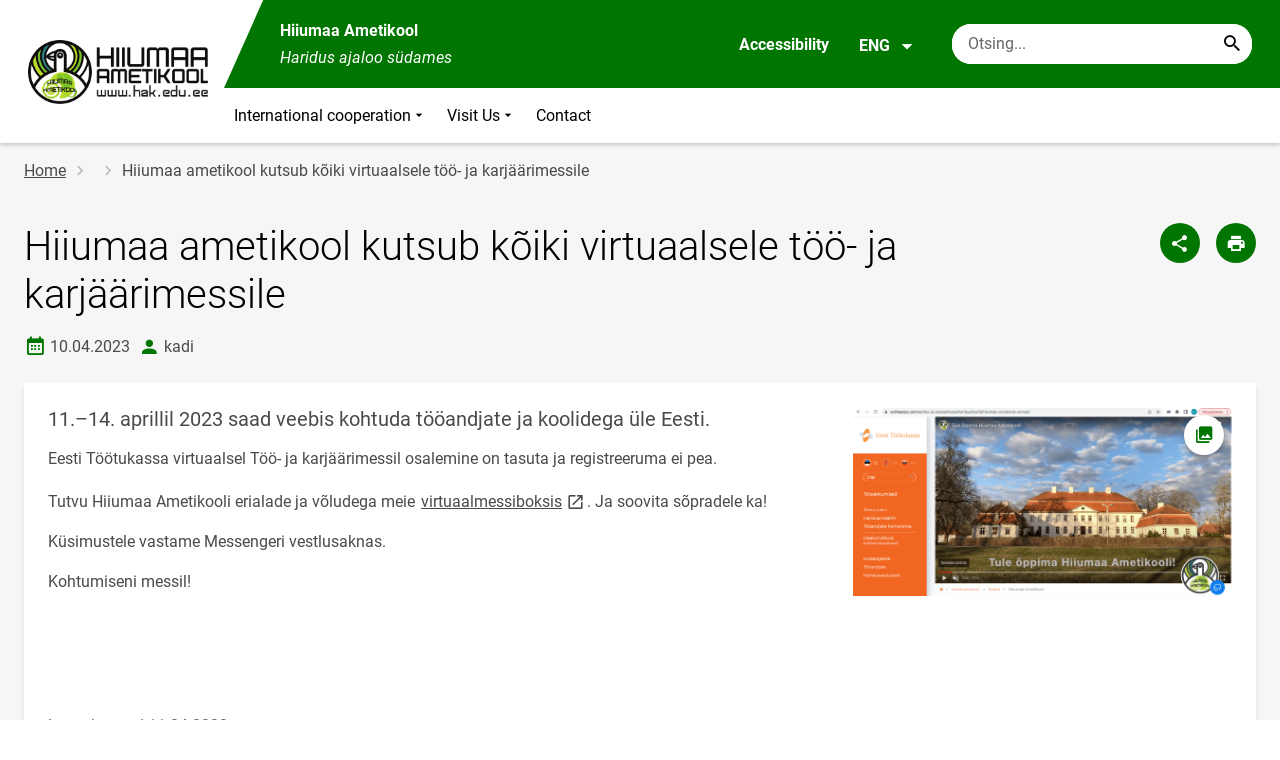

--- FILE ---
content_type: text/javascript
request_url: https://www.hak.edu.ee/sites/hak.edu.ee/files/js/js_TqZwNNsLrA-yNsw4HBNWzF8SijDzqRbnYwiA_GjYjTU.js?scope=footer&delta=0&language=en&theme=harno_theme&include=eJx1yEEOgCAMBMAPoTyJFFyhSaGk1Bh_78Wrp0mmkQ1N3tARq2gm2ZY_wqOGBbLSEk1OdLkW7VPgiD8fbuRTrcfP_WASrS9mcyaa
body_size: 261570
content:
/* @license MIT https://raw.githubusercontent.com/jquery/jquery/3.7.1/LICENSE.txt */
/*! jQuery v3.7.1 | (c) OpenJS Foundation and other contributors | jquery.org/license */
!function(e,t){"use strict";"object"==typeof module&&"object"==typeof module.exports?module.exports=e.document?t(e,!0):function(e){if(!e.document)throw new Error("jQuery requires a window with a document");return t(e)}:t(e)}("undefined"!=typeof window?window:this,function(ie,e){"use strict";var oe=[],r=Object.getPrototypeOf,ae=oe.slice,g=oe.flat?function(e){return oe.flat.call(e)}:function(e){return oe.concat.apply([],e)},s=oe.push,se=oe.indexOf,n={},i=n.toString,ue=n.hasOwnProperty,o=ue.toString,a=o.call(Object),le={},v=function(e){return"function"==typeof e&&"number"!=typeof e.nodeType&&"function"!=typeof e.item},y=function(e){return null!=e&&e===e.window},C=ie.document,u={type:!0,src:!0,nonce:!0,noModule:!0};function m(e,t,n){var r,i,o=(n=n||C).createElement("script");if(o.text=e,t)for(r in u)(i=t[r]||t.getAttribute&&t.getAttribute(r))&&o.setAttribute(r,i);n.head.appendChild(o).parentNode.removeChild(o)}function x(e){return null==e?e+"":"object"==typeof e||"function"==typeof e?n[i.call(e)]||"object":typeof e}var t="3.7.1",l=/HTML$/i,ce=function(e,t){return new ce.fn.init(e,t)};function c(e){var t=!!e&&"length"in e&&e.length,n=x(e);return!v(e)&&!y(e)&&("array"===n||0===t||"number"==typeof t&&0<t&&t-1 in e)}function fe(e,t){return e.nodeName&&e.nodeName.toLowerCase()===t.toLowerCase()}ce.fn=ce.prototype={jquery:t,constructor:ce,length:0,toArray:function(){return ae.call(this)},get:function(e){return null==e?ae.call(this):e<0?this[e+this.length]:this[e]},pushStack:function(e){var t=ce.merge(this.constructor(),e);return t.prevObject=this,t},each:function(e){return ce.each(this,e)},map:function(n){return this.pushStack(ce.map(this,function(e,t){return n.call(e,t,e)}))},slice:function(){return this.pushStack(ae.apply(this,arguments))},first:function(){return this.eq(0)},last:function(){return this.eq(-1)},even:function(){return this.pushStack(ce.grep(this,function(e,t){return(t+1)%2}))},odd:function(){return this.pushStack(ce.grep(this,function(e,t){return t%2}))},eq:function(e){var t=this.length,n=+e+(e<0?t:0);return this.pushStack(0<=n&&n<t?[this[n]]:[])},end:function(){return this.prevObject||this.constructor()},push:s,sort:oe.sort,splice:oe.splice},ce.extend=ce.fn.extend=function(){var e,t,n,r,i,o,a=arguments[0]||{},s=1,u=arguments.length,l=!1;for("boolean"==typeof a&&(l=a,a=arguments[s]||{},s++),"object"==typeof a||v(a)||(a={}),s===u&&(a=this,s--);s<u;s++)if(null!=(e=arguments[s]))for(t in e)r=e[t],"__proto__"!==t&&a!==r&&(l&&r&&(ce.isPlainObject(r)||(i=Array.isArray(r)))?(n=a[t],o=i&&!Array.isArray(n)?[]:i||ce.isPlainObject(n)?n:{},i=!1,a[t]=ce.extend(l,o,r)):void 0!==r&&(a[t]=r));return a},ce.extend({expando:"jQuery"+(t+Math.random()).replace(/\D/g,""),isReady:!0,error:function(e){throw new Error(e)},noop:function(){},isPlainObject:function(e){var t,n;return!(!e||"[object Object]"!==i.call(e))&&(!(t=r(e))||"function"==typeof(n=ue.call(t,"constructor")&&t.constructor)&&o.call(n)===a)},isEmptyObject:function(e){var t;for(t in e)return!1;return!0},globalEval:function(e,t,n){m(e,{nonce:t&&t.nonce},n)},each:function(e,t){var n,r=0;if(c(e)){for(n=e.length;r<n;r++)if(!1===t.call(e[r],r,e[r]))break}else for(r in e)if(!1===t.call(e[r],r,e[r]))break;return e},text:function(e){var t,n="",r=0,i=e.nodeType;if(!i)while(t=e[r++])n+=ce.text(t);return 1===i||11===i?e.textContent:9===i?e.documentElement.textContent:3===i||4===i?e.nodeValue:n},makeArray:function(e,t){var n=t||[];return null!=e&&(c(Object(e))?ce.merge(n,"string"==typeof e?[e]:e):s.call(n,e)),n},inArray:function(e,t,n){return null==t?-1:se.call(t,e,n)},isXMLDoc:function(e){var t=e&&e.namespaceURI,n=e&&(e.ownerDocument||e).documentElement;return!l.test(t||n&&n.nodeName||"HTML")},merge:function(e,t){for(var n=+t.length,r=0,i=e.length;r<n;r++)e[i++]=t[r];return e.length=i,e},grep:function(e,t,n){for(var r=[],i=0,o=e.length,a=!n;i<o;i++)!t(e[i],i)!==a&&r.push(e[i]);return r},map:function(e,t,n){var r,i,o=0,a=[];if(c(e))for(r=e.length;o<r;o++)null!=(i=t(e[o],o,n))&&a.push(i);else for(o in e)null!=(i=t(e[o],o,n))&&a.push(i);return g(a)},guid:1,support:le}),"function"==typeof Symbol&&(ce.fn[Symbol.iterator]=oe[Symbol.iterator]),ce.each("Boolean Number String Function Array Date RegExp Object Error Symbol".split(" "),function(e,t){n["[object "+t+"]"]=t.toLowerCase()});var pe=oe.pop,de=oe.sort,he=oe.splice,ge="[\\x20\\t\\r\\n\\f]",ve=new RegExp("^"+ge+"+|((?:^|[^\\\\])(?:\\\\.)*)"+ge+"+$","g");ce.contains=function(e,t){var n=t&&t.parentNode;return e===n||!(!n||1!==n.nodeType||!(e.contains?e.contains(n):e.compareDocumentPosition&&16&e.compareDocumentPosition(n)))};var f=/([\0-\x1f\x7f]|^-?\d)|^-$|[^\x80-\uFFFF\w-]/g;function p(e,t){return t?"\0"===e?"\ufffd":e.slice(0,-1)+"\\"+e.charCodeAt(e.length-1).toString(16)+" ":"\\"+e}ce.escapeSelector=function(e){return(e+"").replace(f,p)};var ye=C,me=s;!function(){var e,b,w,o,a,T,r,C,d,i,k=me,S=ce.expando,E=0,n=0,s=W(),c=W(),u=W(),h=W(),l=function(e,t){return e===t&&(a=!0),0},f="checked|selected|async|autofocus|autoplay|controls|defer|disabled|hidden|ismap|loop|multiple|open|readonly|required|scoped",t="(?:\\\\[\\da-fA-F]{1,6}"+ge+"?|\\\\[^\\r\\n\\f]|[\\w-]|[^\0-\\x7f])+",p="\\["+ge+"*("+t+")(?:"+ge+"*([*^$|!~]?=)"+ge+"*(?:'((?:\\\\.|[^\\\\'])*)'|\"((?:\\\\.|[^\\\\\"])*)\"|("+t+"))|)"+ge+"*\\]",g=":("+t+")(?:\\((('((?:\\\\.|[^\\\\'])*)'|\"((?:\\\\.|[^\\\\\"])*)\")|((?:\\\\.|[^\\\\()[\\]]|"+p+")*)|.*)\\)|)",v=new RegExp(ge+"+","g"),y=new RegExp("^"+ge+"*,"+ge+"*"),m=new RegExp("^"+ge+"*([>+~]|"+ge+")"+ge+"*"),x=new RegExp(ge+"|>"),j=new RegExp(g),A=new RegExp("^"+t+"$"),D={ID:new RegExp("^#("+t+")"),CLASS:new RegExp("^\\.("+t+")"),TAG:new RegExp("^("+t+"|[*])"),ATTR:new RegExp("^"+p),PSEUDO:new RegExp("^"+g),CHILD:new RegExp("^:(only|first|last|nth|nth-last)-(child|of-type)(?:\\("+ge+"*(even|odd|(([+-]|)(\\d*)n|)"+ge+"*(?:([+-]|)"+ge+"*(\\d+)|))"+ge+"*\\)|)","i"),bool:new RegExp("^(?:"+f+")$","i"),needsContext:new RegExp("^"+ge+"*[>+~]|:(even|odd|eq|gt|lt|nth|first|last)(?:\\("+ge+"*((?:-\\d)?\\d*)"+ge+"*\\)|)(?=[^-]|$)","i")},N=/^(?:input|select|textarea|button)$/i,q=/^h\d$/i,L=/^(?:#([\w-]+)|(\w+)|\.([\w-]+))$/,H=/[+~]/,O=new RegExp("\\\\[\\da-fA-F]{1,6}"+ge+"?|\\\\([^\\r\\n\\f])","g"),P=function(e,t){var n="0x"+e.slice(1)-65536;return t||(n<0?String.fromCharCode(n+65536):String.fromCharCode(n>>10|55296,1023&n|56320))},M=function(){V()},R=J(function(e){return!0===e.disabled&&fe(e,"fieldset")},{dir:"parentNode",next:"legend"});try{k.apply(oe=ae.call(ye.childNodes),ye.childNodes),oe[ye.childNodes.length].nodeType}catch(e){k={apply:function(e,t){me.apply(e,ae.call(t))},call:function(e){me.apply(e,ae.call(arguments,1))}}}function I(t,e,n,r){var i,o,a,s,u,l,c,f=e&&e.ownerDocument,p=e?e.nodeType:9;if(n=n||[],"string"!=typeof t||!t||1!==p&&9!==p&&11!==p)return n;if(!r&&(V(e),e=e||T,C)){if(11!==p&&(u=L.exec(t)))if(i=u[1]){if(9===p){if(!(a=e.getElementById(i)))return n;if(a.id===i)return k.call(n,a),n}else if(f&&(a=f.getElementById(i))&&I.contains(e,a)&&a.id===i)return k.call(n,a),n}else{if(u[2])return k.apply(n,e.getElementsByTagName(t)),n;if((i=u[3])&&e.getElementsByClassName)return k.apply(n,e.getElementsByClassName(i)),n}if(!(h[t+" "]||d&&d.test(t))){if(c=t,f=e,1===p&&(x.test(t)||m.test(t))){(f=H.test(t)&&U(e.parentNode)||e)==e&&le.scope||((s=e.getAttribute("id"))?s=ce.escapeSelector(s):e.setAttribute("id",s=S)),o=(l=Y(t)).length;while(o--)l[o]=(s?"#"+s:":scope")+" "+Q(l[o]);c=l.join(",")}try{return k.apply(n,f.querySelectorAll(c)),n}catch(e){h(t,!0)}finally{s===S&&e.removeAttribute("id")}}}return re(t.replace(ve,"$1"),e,n,r)}function W(){var r=[];return function e(t,n){return r.push(t+" ")>b.cacheLength&&delete e[r.shift()],e[t+" "]=n}}function F(e){return e[S]=!0,e}function $(e){var t=T.createElement("fieldset");try{return!!e(t)}catch(e){return!1}finally{t.parentNode&&t.parentNode.removeChild(t),t=null}}function B(t){return function(e){return fe(e,"input")&&e.type===t}}function _(t){return function(e){return(fe(e,"input")||fe(e,"button"))&&e.type===t}}function z(t){return function(e){return"form"in e?e.parentNode&&!1===e.disabled?"label"in e?"label"in e.parentNode?e.parentNode.disabled===t:e.disabled===t:e.isDisabled===t||e.isDisabled!==!t&&R(e)===t:e.disabled===t:"label"in e&&e.disabled===t}}function X(a){return F(function(o){return o=+o,F(function(e,t){var n,r=a([],e.length,o),i=r.length;while(i--)e[n=r[i]]&&(e[n]=!(t[n]=e[n]))})})}function U(e){return e&&"undefined"!=typeof e.getElementsByTagName&&e}function V(e){var t,n=e?e.ownerDocument||e:ye;return n!=T&&9===n.nodeType&&n.documentElement&&(r=(T=n).documentElement,C=!ce.isXMLDoc(T),i=r.matches||r.webkitMatchesSelector||r.msMatchesSelector,r.msMatchesSelector&&ye!=T&&(t=T.defaultView)&&t.top!==t&&t.addEventListener("unload",M),le.getById=$(function(e){return r.appendChild(e).id=ce.expando,!T.getElementsByName||!T.getElementsByName(ce.expando).length}),le.disconnectedMatch=$(function(e){return i.call(e,"*")}),le.scope=$(function(){return T.querySelectorAll(":scope")}),le.cssHas=$(function(){try{return T.querySelector(":has(*,:jqfake)"),!1}catch(e){return!0}}),le.getById?(b.filter.ID=function(e){var t=e.replace(O,P);return function(e){return e.getAttribute("id")===t}},b.find.ID=function(e,t){if("undefined"!=typeof t.getElementById&&C){var n=t.getElementById(e);return n?[n]:[]}}):(b.filter.ID=function(e){var n=e.replace(O,P);return function(e){var t="undefined"!=typeof e.getAttributeNode&&e.getAttributeNode("id");return t&&t.value===n}},b.find.ID=function(e,t){if("undefined"!=typeof t.getElementById&&C){var n,r,i,o=t.getElementById(e);if(o){if((n=o.getAttributeNode("id"))&&n.value===e)return[o];i=t.getElementsByName(e),r=0;while(o=i[r++])if((n=o.getAttributeNode("id"))&&n.value===e)return[o]}return[]}}),b.find.TAG=function(e,t){return"undefined"!=typeof t.getElementsByTagName?t.getElementsByTagName(e):t.querySelectorAll(e)},b.find.CLASS=function(e,t){if("undefined"!=typeof t.getElementsByClassName&&C)return t.getElementsByClassName(e)},d=[],$(function(e){var t;r.appendChild(e).innerHTML="<a id='"+S+"' href='' disabled='disabled'></a><select id='"+S+"-\r\\' disabled='disabled'><option selected=''></option></select>",e.querySelectorAll("[selected]").length||d.push("\\["+ge+"*(?:value|"+f+")"),e.querySelectorAll("[id~="+S+"-]").length||d.push("~="),e.querySelectorAll("a#"+S+"+*").length||d.push(".#.+[+~]"),e.querySelectorAll(":checked").length||d.push(":checked"),(t=T.createElement("input")).setAttribute("type","hidden"),e.appendChild(t).setAttribute("name","D"),r.appendChild(e).disabled=!0,2!==e.querySelectorAll(":disabled").length&&d.push(":enabled",":disabled"),(t=T.createElement("input")).setAttribute("name",""),e.appendChild(t),e.querySelectorAll("[name='']").length||d.push("\\["+ge+"*name"+ge+"*="+ge+"*(?:''|\"\")")}),le.cssHas||d.push(":has"),d=d.length&&new RegExp(d.join("|")),l=function(e,t){if(e===t)return a=!0,0;var n=!e.compareDocumentPosition-!t.compareDocumentPosition;return n||(1&(n=(e.ownerDocument||e)==(t.ownerDocument||t)?e.compareDocumentPosition(t):1)||!le.sortDetached&&t.compareDocumentPosition(e)===n?e===T||e.ownerDocument==ye&&I.contains(ye,e)?-1:t===T||t.ownerDocument==ye&&I.contains(ye,t)?1:o?se.call(o,e)-se.call(o,t):0:4&n?-1:1)}),T}for(e in I.matches=function(e,t){return I(e,null,null,t)},I.matchesSelector=function(e,t){if(V(e),C&&!h[t+" "]&&(!d||!d.test(t)))try{var n=i.call(e,t);if(n||le.disconnectedMatch||e.document&&11!==e.document.nodeType)return n}catch(e){h(t,!0)}return 0<I(t,T,null,[e]).length},I.contains=function(e,t){return(e.ownerDocument||e)!=T&&V(e),ce.contains(e,t)},I.attr=function(e,t){(e.ownerDocument||e)!=T&&V(e);var n=b.attrHandle[t.toLowerCase()],r=n&&ue.call(b.attrHandle,t.toLowerCase())?n(e,t,!C):void 0;return void 0!==r?r:e.getAttribute(t)},I.error=function(e){throw new Error("Syntax error, unrecognized expression: "+e)},ce.uniqueSort=function(e){var t,n=[],r=0,i=0;if(a=!le.sortStable,o=!le.sortStable&&ae.call(e,0),de.call(e,l),a){while(t=e[i++])t===e[i]&&(r=n.push(i));while(r--)he.call(e,n[r],1)}return o=null,e},ce.fn.uniqueSort=function(){return this.pushStack(ce.uniqueSort(ae.apply(this)))},(b=ce.expr={cacheLength:50,createPseudo:F,match:D,attrHandle:{},find:{},relative:{">":{dir:"parentNode",first:!0}," ":{dir:"parentNode"},"+":{dir:"previousSibling",first:!0},"~":{dir:"previousSibling"}},preFilter:{ATTR:function(e){return e[1]=e[1].replace(O,P),e[3]=(e[3]||e[4]||e[5]||"").replace(O,P),"~="===e[2]&&(e[3]=" "+e[3]+" "),e.slice(0,4)},CHILD:function(e){return e[1]=e[1].toLowerCase(),"nth"===e[1].slice(0,3)?(e[3]||I.error(e[0]),e[4]=+(e[4]?e[5]+(e[6]||1):2*("even"===e[3]||"odd"===e[3])),e[5]=+(e[7]+e[8]||"odd"===e[3])):e[3]&&I.error(e[0]),e},PSEUDO:function(e){var t,n=!e[6]&&e[2];return D.CHILD.test(e[0])?null:(e[3]?e[2]=e[4]||e[5]||"":n&&j.test(n)&&(t=Y(n,!0))&&(t=n.indexOf(")",n.length-t)-n.length)&&(e[0]=e[0].slice(0,t),e[2]=n.slice(0,t)),e.slice(0,3))}},filter:{TAG:function(e){var t=e.replace(O,P).toLowerCase();return"*"===e?function(){return!0}:function(e){return fe(e,t)}},CLASS:function(e){var t=s[e+" "];return t||(t=new RegExp("(^|"+ge+")"+e+"("+ge+"|$)"))&&s(e,function(e){return t.test("string"==typeof e.className&&e.className||"undefined"!=typeof e.getAttribute&&e.getAttribute("class")||"")})},ATTR:function(n,r,i){return function(e){var t=I.attr(e,n);return null==t?"!="===r:!r||(t+="","="===r?t===i:"!="===r?t!==i:"^="===r?i&&0===t.indexOf(i):"*="===r?i&&-1<t.indexOf(i):"$="===r?i&&t.slice(-i.length)===i:"~="===r?-1<(" "+t.replace(v," ")+" ").indexOf(i):"|="===r&&(t===i||t.slice(0,i.length+1)===i+"-"))}},CHILD:function(d,e,t,h,g){var v="nth"!==d.slice(0,3),y="last"!==d.slice(-4),m="of-type"===e;return 1===h&&0===g?function(e){return!!e.parentNode}:function(e,t,n){var r,i,o,a,s,u=v!==y?"nextSibling":"previousSibling",l=e.parentNode,c=m&&e.nodeName.toLowerCase(),f=!n&&!m,p=!1;if(l){if(v){while(u){o=e;while(o=o[u])if(m?fe(o,c):1===o.nodeType)return!1;s=u="only"===d&&!s&&"nextSibling"}return!0}if(s=[y?l.firstChild:l.lastChild],y&&f){p=(a=(r=(i=l[S]||(l[S]={}))[d]||[])[0]===E&&r[1])&&r[2],o=a&&l.childNodes[a];while(o=++a&&o&&o[u]||(p=a=0)||s.pop())if(1===o.nodeType&&++p&&o===e){i[d]=[E,a,p];break}}else if(f&&(p=a=(r=(i=e[S]||(e[S]={}))[d]||[])[0]===E&&r[1]),!1===p)while(o=++a&&o&&o[u]||(p=a=0)||s.pop())if((m?fe(o,c):1===o.nodeType)&&++p&&(f&&((i=o[S]||(o[S]={}))[d]=[E,p]),o===e))break;return(p-=g)===h||p%h==0&&0<=p/h}}},PSEUDO:function(e,o){var t,a=b.pseudos[e]||b.setFilters[e.toLowerCase()]||I.error("unsupported pseudo: "+e);return a[S]?a(o):1<a.length?(t=[e,e,"",o],b.setFilters.hasOwnProperty(e.toLowerCase())?F(function(e,t){var n,r=a(e,o),i=r.length;while(i--)e[n=se.call(e,r[i])]=!(t[n]=r[i])}):function(e){return a(e,0,t)}):a}},pseudos:{not:F(function(e){var r=[],i=[],s=ne(e.replace(ve,"$1"));return s[S]?F(function(e,t,n,r){var i,o=s(e,null,r,[]),a=e.length;while(a--)(i=o[a])&&(e[a]=!(t[a]=i))}):function(e,t,n){return r[0]=e,s(r,null,n,i),r[0]=null,!i.pop()}}),has:F(function(t){return function(e){return 0<I(t,e).length}}),contains:F(function(t){return t=t.replace(O,P),function(e){return-1<(e.textContent||ce.text(e)).indexOf(t)}}),lang:F(function(n){return A.test(n||"")||I.error("unsupported lang: "+n),n=n.replace(O,P).toLowerCase(),function(e){var t;do{if(t=C?e.lang:e.getAttribute("xml:lang")||e.getAttribute("lang"))return(t=t.toLowerCase())===n||0===t.indexOf(n+"-")}while((e=e.parentNode)&&1===e.nodeType);return!1}}),target:function(e){var t=ie.location&&ie.location.hash;return t&&t.slice(1)===e.id},root:function(e){return e===r},focus:function(e){return e===function(){try{return T.activeElement}catch(e){}}()&&T.hasFocus()&&!!(e.type||e.href||~e.tabIndex)},enabled:z(!1),disabled:z(!0),checked:function(e){return fe(e,"input")&&!!e.checked||fe(e,"option")&&!!e.selected},selected:function(e){return e.parentNode&&e.parentNode.selectedIndex,!0===e.selected},empty:function(e){for(e=e.firstChild;e;e=e.nextSibling)if(e.nodeType<6)return!1;return!0},parent:function(e){return!b.pseudos.empty(e)},header:function(e){return q.test(e.nodeName)},input:function(e){return N.test(e.nodeName)},button:function(e){return fe(e,"input")&&"button"===e.type||fe(e,"button")},text:function(e){var t;return fe(e,"input")&&"text"===e.type&&(null==(t=e.getAttribute("type"))||"text"===t.toLowerCase())},first:X(function(){return[0]}),last:X(function(e,t){return[t-1]}),eq:X(function(e,t,n){return[n<0?n+t:n]}),even:X(function(e,t){for(var n=0;n<t;n+=2)e.push(n);return e}),odd:X(function(e,t){for(var n=1;n<t;n+=2)e.push(n);return e}),lt:X(function(e,t,n){var r;for(r=n<0?n+t:t<n?t:n;0<=--r;)e.push(r);return e}),gt:X(function(e,t,n){for(var r=n<0?n+t:n;++r<t;)e.push(r);return e})}}).pseudos.nth=b.pseudos.eq,{radio:!0,checkbox:!0,file:!0,password:!0,image:!0})b.pseudos[e]=B(e);for(e in{submit:!0,reset:!0})b.pseudos[e]=_(e);function G(){}function Y(e,t){var n,r,i,o,a,s,u,l=c[e+" "];if(l)return t?0:l.slice(0);a=e,s=[],u=b.preFilter;while(a){for(o in n&&!(r=y.exec(a))||(r&&(a=a.slice(r[0].length)||a),s.push(i=[])),n=!1,(r=m.exec(a))&&(n=r.shift(),i.push({value:n,type:r[0].replace(ve," ")}),a=a.slice(n.length)),b.filter)!(r=D[o].exec(a))||u[o]&&!(r=u[o](r))||(n=r.shift(),i.push({value:n,type:o,matches:r}),a=a.slice(n.length));if(!n)break}return t?a.length:a?I.error(e):c(e,s).slice(0)}function Q(e){for(var t=0,n=e.length,r="";t<n;t++)r+=e[t].value;return r}function J(a,e,t){var s=e.dir,u=e.next,l=u||s,c=t&&"parentNode"===l,f=n++;return e.first?function(e,t,n){while(e=e[s])if(1===e.nodeType||c)return a(e,t,n);return!1}:function(e,t,n){var r,i,o=[E,f];if(n){while(e=e[s])if((1===e.nodeType||c)&&a(e,t,n))return!0}else while(e=e[s])if(1===e.nodeType||c)if(i=e[S]||(e[S]={}),u&&fe(e,u))e=e[s]||e;else{if((r=i[l])&&r[0]===E&&r[1]===f)return o[2]=r[2];if((i[l]=o)[2]=a(e,t,n))return!0}return!1}}function K(i){return 1<i.length?function(e,t,n){var r=i.length;while(r--)if(!i[r](e,t,n))return!1;return!0}:i[0]}function Z(e,t,n,r,i){for(var o,a=[],s=0,u=e.length,l=null!=t;s<u;s++)(o=e[s])&&(n&&!n(o,r,i)||(a.push(o),l&&t.push(s)));return a}function ee(d,h,g,v,y,e){return v&&!v[S]&&(v=ee(v)),y&&!y[S]&&(y=ee(y,e)),F(function(e,t,n,r){var i,o,a,s,u=[],l=[],c=t.length,f=e||function(e,t,n){for(var r=0,i=t.length;r<i;r++)I(e,t[r],n);return n}(h||"*",n.nodeType?[n]:n,[]),p=!d||!e&&h?f:Z(f,u,d,n,r);if(g?g(p,s=y||(e?d:c||v)?[]:t,n,r):s=p,v){i=Z(s,l),v(i,[],n,r),o=i.length;while(o--)(a=i[o])&&(s[l[o]]=!(p[l[o]]=a))}if(e){if(y||d){if(y){i=[],o=s.length;while(o--)(a=s[o])&&i.push(p[o]=a);y(null,s=[],i,r)}o=s.length;while(o--)(a=s[o])&&-1<(i=y?se.call(e,a):u[o])&&(e[i]=!(t[i]=a))}}else s=Z(s===t?s.splice(c,s.length):s),y?y(null,t,s,r):k.apply(t,s)})}function te(e){for(var i,t,n,r=e.length,o=b.relative[e[0].type],a=o||b.relative[" "],s=o?1:0,u=J(function(e){return e===i},a,!0),l=J(function(e){return-1<se.call(i,e)},a,!0),c=[function(e,t,n){var r=!o&&(n||t!=w)||((i=t).nodeType?u(e,t,n):l(e,t,n));return i=null,r}];s<r;s++)if(t=b.relative[e[s].type])c=[J(K(c),t)];else{if((t=b.filter[e[s].type].apply(null,e[s].matches))[S]){for(n=++s;n<r;n++)if(b.relative[e[n].type])break;return ee(1<s&&K(c),1<s&&Q(e.slice(0,s-1).concat({value:" "===e[s-2].type?"*":""})).replace(ve,"$1"),t,s<n&&te(e.slice(s,n)),n<r&&te(e=e.slice(n)),n<r&&Q(e))}c.push(t)}return K(c)}function ne(e,t){var n,v,y,m,x,r,i=[],o=[],a=u[e+" "];if(!a){t||(t=Y(e)),n=t.length;while(n--)(a=te(t[n]))[S]?i.push(a):o.push(a);(a=u(e,(v=o,m=0<(y=i).length,x=0<v.length,r=function(e,t,n,r,i){var o,a,s,u=0,l="0",c=e&&[],f=[],p=w,d=e||x&&b.find.TAG("*",i),h=E+=null==p?1:Math.random()||.1,g=d.length;for(i&&(w=t==T||t||i);l!==g&&null!=(o=d[l]);l++){if(x&&o){a=0,t||o.ownerDocument==T||(V(o),n=!C);while(s=v[a++])if(s(o,t||T,n)){k.call(r,o);break}i&&(E=h)}m&&((o=!s&&o)&&u--,e&&c.push(o))}if(u+=l,m&&l!==u){a=0;while(s=y[a++])s(c,f,t,n);if(e){if(0<u)while(l--)c[l]||f[l]||(f[l]=pe.call(r));f=Z(f)}k.apply(r,f),i&&!e&&0<f.length&&1<u+y.length&&ce.uniqueSort(r)}return i&&(E=h,w=p),c},m?F(r):r))).selector=e}return a}function re(e,t,n,r){var i,o,a,s,u,l="function"==typeof e&&e,c=!r&&Y(e=l.selector||e);if(n=n||[],1===c.length){if(2<(o=c[0]=c[0].slice(0)).length&&"ID"===(a=o[0]).type&&9===t.nodeType&&C&&b.relative[o[1].type]){if(!(t=(b.find.ID(a.matches[0].replace(O,P),t)||[])[0]))return n;l&&(t=t.parentNode),e=e.slice(o.shift().value.length)}i=D.needsContext.test(e)?0:o.length;while(i--){if(a=o[i],b.relative[s=a.type])break;if((u=b.find[s])&&(r=u(a.matches[0].replace(O,P),H.test(o[0].type)&&U(t.parentNode)||t))){if(o.splice(i,1),!(e=r.length&&Q(o)))return k.apply(n,r),n;break}}}return(l||ne(e,c))(r,t,!C,n,!t||H.test(e)&&U(t.parentNode)||t),n}G.prototype=b.filters=b.pseudos,b.setFilters=new G,le.sortStable=S.split("").sort(l).join("")===S,V(),le.sortDetached=$(function(e){return 1&e.compareDocumentPosition(T.createElement("fieldset"))}),ce.find=I,ce.expr[":"]=ce.expr.pseudos,ce.unique=ce.uniqueSort,I.compile=ne,I.select=re,I.setDocument=V,I.tokenize=Y,I.escape=ce.escapeSelector,I.getText=ce.text,I.isXML=ce.isXMLDoc,I.selectors=ce.expr,I.support=ce.support,I.uniqueSort=ce.uniqueSort}();var d=function(e,t,n){var r=[],i=void 0!==n;while((e=e[t])&&9!==e.nodeType)if(1===e.nodeType){if(i&&ce(e).is(n))break;r.push(e)}return r},h=function(e,t){for(var n=[];e;e=e.nextSibling)1===e.nodeType&&e!==t&&n.push(e);return n},b=ce.expr.match.needsContext,w=/^<([a-z][^\/\0>:\x20\t\r\n\f]*)[\x20\t\r\n\f]*\/?>(?:<\/\1>|)$/i;function T(e,n,r){return v(n)?ce.grep(e,function(e,t){return!!n.call(e,t,e)!==r}):n.nodeType?ce.grep(e,function(e){return e===n!==r}):"string"!=typeof n?ce.grep(e,function(e){return-1<se.call(n,e)!==r}):ce.filter(n,e,r)}ce.filter=function(e,t,n){var r=t[0];return n&&(e=":not("+e+")"),1===t.length&&1===r.nodeType?ce.find.matchesSelector(r,e)?[r]:[]:ce.find.matches(e,ce.grep(t,function(e){return 1===e.nodeType}))},ce.fn.extend({find:function(e){var t,n,r=this.length,i=this;if("string"!=typeof e)return this.pushStack(ce(e).filter(function(){for(t=0;t<r;t++)if(ce.contains(i[t],this))return!0}));for(n=this.pushStack([]),t=0;t<r;t++)ce.find(e,i[t],n);return 1<r?ce.uniqueSort(n):n},filter:function(e){return this.pushStack(T(this,e||[],!1))},not:function(e){return this.pushStack(T(this,e||[],!0))},is:function(e){return!!T(this,"string"==typeof e&&b.test(e)?ce(e):e||[],!1).length}});var k,S=/^(?:\s*(<[\w\W]+>)[^>]*|#([\w-]+))$/;(ce.fn.init=function(e,t,n){var r,i;if(!e)return this;if(n=n||k,"string"==typeof e){if(!(r="<"===e[0]&&">"===e[e.length-1]&&3<=e.length?[null,e,null]:S.exec(e))||!r[1]&&t)return!t||t.jquery?(t||n).find(e):this.constructor(t).find(e);if(r[1]){if(t=t instanceof ce?t[0]:t,ce.merge(this,ce.parseHTML(r[1],t&&t.nodeType?t.ownerDocument||t:C,!0)),w.test(r[1])&&ce.isPlainObject(t))for(r in t)v(this[r])?this[r](t[r]):this.attr(r,t[r]);return this}return(i=C.getElementById(r[2]))&&(this[0]=i,this.length=1),this}return e.nodeType?(this[0]=e,this.length=1,this):v(e)?void 0!==n.ready?n.ready(e):e(ce):ce.makeArray(e,this)}).prototype=ce.fn,k=ce(C);var E=/^(?:parents|prev(?:Until|All))/,j={children:!0,contents:!0,next:!0,prev:!0};function A(e,t){while((e=e[t])&&1!==e.nodeType);return e}ce.fn.extend({has:function(e){var t=ce(e,this),n=t.length;return this.filter(function(){for(var e=0;e<n;e++)if(ce.contains(this,t[e]))return!0})},closest:function(e,t){var n,r=0,i=this.length,o=[],a="string"!=typeof e&&ce(e);if(!b.test(e))for(;r<i;r++)for(n=this[r];n&&n!==t;n=n.parentNode)if(n.nodeType<11&&(a?-1<a.index(n):1===n.nodeType&&ce.find.matchesSelector(n,e))){o.push(n);break}return this.pushStack(1<o.length?ce.uniqueSort(o):o)},index:function(e){return e?"string"==typeof e?se.call(ce(e),this[0]):se.call(this,e.jquery?e[0]:e):this[0]&&this[0].parentNode?this.first().prevAll().length:-1},add:function(e,t){return this.pushStack(ce.uniqueSort(ce.merge(this.get(),ce(e,t))))},addBack:function(e){return this.add(null==e?this.prevObject:this.prevObject.filter(e))}}),ce.each({parent:function(e){var t=e.parentNode;return t&&11!==t.nodeType?t:null},parents:function(e){return d(e,"parentNode")},parentsUntil:function(e,t,n){return d(e,"parentNode",n)},next:function(e){return A(e,"nextSibling")},prev:function(e){return A(e,"previousSibling")},nextAll:function(e){return d(e,"nextSibling")},prevAll:function(e){return d(e,"previousSibling")},nextUntil:function(e,t,n){return d(e,"nextSibling",n)},prevUntil:function(e,t,n){return d(e,"previousSibling",n)},siblings:function(e){return h((e.parentNode||{}).firstChild,e)},children:function(e){return h(e.firstChild)},contents:function(e){return null!=e.contentDocument&&r(e.contentDocument)?e.contentDocument:(fe(e,"template")&&(e=e.content||e),ce.merge([],e.childNodes))}},function(r,i){ce.fn[r]=function(e,t){var n=ce.map(this,i,e);return"Until"!==r.slice(-5)&&(t=e),t&&"string"==typeof t&&(n=ce.filter(t,n)),1<this.length&&(j[r]||ce.uniqueSort(n),E.test(r)&&n.reverse()),this.pushStack(n)}});var D=/[^\x20\t\r\n\f]+/g;function N(e){return e}function q(e){throw e}function L(e,t,n,r){var i;try{e&&v(i=e.promise)?i.call(e).done(t).fail(n):e&&v(i=e.then)?i.call(e,t,n):t.apply(void 0,[e].slice(r))}catch(e){n.apply(void 0,[e])}}ce.Callbacks=function(r){var e,n;r="string"==typeof r?(e=r,n={},ce.each(e.match(D)||[],function(e,t){n[t]=!0}),n):ce.extend({},r);var i,t,o,a,s=[],u=[],l=-1,c=function(){for(a=a||r.once,o=i=!0;u.length;l=-1){t=u.shift();while(++l<s.length)!1===s[l].apply(t[0],t[1])&&r.stopOnFalse&&(l=s.length,t=!1)}r.memory||(t=!1),i=!1,a&&(s=t?[]:"")},f={add:function(){return s&&(t&&!i&&(l=s.length-1,u.push(t)),function n(e){ce.each(e,function(e,t){v(t)?r.unique&&f.has(t)||s.push(t):t&&t.length&&"string"!==x(t)&&n(t)})}(arguments),t&&!i&&c()),this},remove:function(){return ce.each(arguments,function(e,t){var n;while(-1<(n=ce.inArray(t,s,n)))s.splice(n,1),n<=l&&l--}),this},has:function(e){return e?-1<ce.inArray(e,s):0<s.length},empty:function(){return s&&(s=[]),this},disable:function(){return a=u=[],s=t="",this},disabled:function(){return!s},lock:function(){return a=u=[],t||i||(s=t=""),this},locked:function(){return!!a},fireWith:function(e,t){return a||(t=[e,(t=t||[]).slice?t.slice():t],u.push(t),i||c()),this},fire:function(){return f.fireWith(this,arguments),this},fired:function(){return!!o}};return f},ce.extend({Deferred:function(e){var o=[["notify","progress",ce.Callbacks("memory"),ce.Callbacks("memory"),2],["resolve","done",ce.Callbacks("once memory"),ce.Callbacks("once memory"),0,"resolved"],["reject","fail",ce.Callbacks("once memory"),ce.Callbacks("once memory"),1,"rejected"]],i="pending",a={state:function(){return i},always:function(){return s.done(arguments).fail(arguments),this},"catch":function(e){return a.then(null,e)},pipe:function(){var i=arguments;return ce.Deferred(function(r){ce.each(o,function(e,t){var n=v(i[t[4]])&&i[t[4]];s[t[1]](function(){var e=n&&n.apply(this,arguments);e&&v(e.promise)?e.promise().progress(r.notify).done(r.resolve).fail(r.reject):r[t[0]+"With"](this,n?[e]:arguments)})}),i=null}).promise()},then:function(t,n,r){var u=0;function l(i,o,a,s){return function(){var n=this,r=arguments,e=function(){var e,t;if(!(i<u)){if((e=a.apply(n,r))===o.promise())throw new TypeError("Thenable self-resolution");t=e&&("object"==typeof e||"function"==typeof e)&&e.then,v(t)?s?t.call(e,l(u,o,N,s),l(u,o,q,s)):(u++,t.call(e,l(u,o,N,s),l(u,o,q,s),l(u,o,N,o.notifyWith))):(a!==N&&(n=void 0,r=[e]),(s||o.resolveWith)(n,r))}},t=s?e:function(){try{e()}catch(e){ce.Deferred.exceptionHook&&ce.Deferred.exceptionHook(e,t.error),u<=i+1&&(a!==q&&(n=void 0,r=[e]),o.rejectWith(n,r))}};i?t():(ce.Deferred.getErrorHook?t.error=ce.Deferred.getErrorHook():ce.Deferred.getStackHook&&(t.error=ce.Deferred.getStackHook()),ie.setTimeout(t))}}return ce.Deferred(function(e){o[0][3].add(l(0,e,v(r)?r:N,e.notifyWith)),o[1][3].add(l(0,e,v(t)?t:N)),o[2][3].add(l(0,e,v(n)?n:q))}).promise()},promise:function(e){return null!=e?ce.extend(e,a):a}},s={};return ce.each(o,function(e,t){var n=t[2],r=t[5];a[t[1]]=n.add,r&&n.add(function(){i=r},o[3-e][2].disable,o[3-e][3].disable,o[0][2].lock,o[0][3].lock),n.add(t[3].fire),s[t[0]]=function(){return s[t[0]+"With"](this===s?void 0:this,arguments),this},s[t[0]+"With"]=n.fireWith}),a.promise(s),e&&e.call(s,s),s},when:function(e){var n=arguments.length,t=n,r=Array(t),i=ae.call(arguments),o=ce.Deferred(),a=function(t){return function(e){r[t]=this,i[t]=1<arguments.length?ae.call(arguments):e,--n||o.resolveWith(r,i)}};if(n<=1&&(L(e,o.done(a(t)).resolve,o.reject,!n),"pending"===o.state()||v(i[t]&&i[t].then)))return o.then();while(t--)L(i[t],a(t),o.reject);return o.promise()}});var H=/^(Eval|Internal|Range|Reference|Syntax|Type|URI)Error$/;ce.Deferred.exceptionHook=function(e,t){ie.console&&ie.console.warn&&e&&H.test(e.name)&&ie.console.warn("jQuery.Deferred exception: "+e.message,e.stack,t)},ce.readyException=function(e){ie.setTimeout(function(){throw e})};var O=ce.Deferred();function P(){C.removeEventListener("DOMContentLoaded",P),ie.removeEventListener("load",P),ce.ready()}ce.fn.ready=function(e){return O.then(e)["catch"](function(e){ce.readyException(e)}),this},ce.extend({isReady:!1,readyWait:1,ready:function(e){(!0===e?--ce.readyWait:ce.isReady)||(ce.isReady=!0)!==e&&0<--ce.readyWait||O.resolveWith(C,[ce])}}),ce.ready.then=O.then,"complete"===C.readyState||"loading"!==C.readyState&&!C.documentElement.doScroll?ie.setTimeout(ce.ready):(C.addEventListener("DOMContentLoaded",P),ie.addEventListener("load",P));var M=function(e,t,n,r,i,o,a){var s=0,u=e.length,l=null==n;if("object"===x(n))for(s in i=!0,n)M(e,t,s,n[s],!0,o,a);else if(void 0!==r&&(i=!0,v(r)||(a=!0),l&&(a?(t.call(e,r),t=null):(l=t,t=function(e,t,n){return l.call(ce(e),n)})),t))for(;s<u;s++)t(e[s],n,a?r:r.call(e[s],s,t(e[s],n)));return i?e:l?t.call(e):u?t(e[0],n):o},R=/^-ms-/,I=/-([a-z])/g;function W(e,t){return t.toUpperCase()}function F(e){return e.replace(R,"ms-").replace(I,W)}var $=function(e){return 1===e.nodeType||9===e.nodeType||!+e.nodeType};function B(){this.expando=ce.expando+B.uid++}B.uid=1,B.prototype={cache:function(e){var t=e[this.expando];return t||(t={},$(e)&&(e.nodeType?e[this.expando]=t:Object.defineProperty(e,this.expando,{value:t,configurable:!0}))),t},set:function(e,t,n){var r,i=this.cache(e);if("string"==typeof t)i[F(t)]=n;else for(r in t)i[F(r)]=t[r];return i},get:function(e,t){return void 0===t?this.cache(e):e[this.expando]&&e[this.expando][F(t)]},access:function(e,t,n){return void 0===t||t&&"string"==typeof t&&void 0===n?this.get(e,t):(this.set(e,t,n),void 0!==n?n:t)},remove:function(e,t){var n,r=e[this.expando];if(void 0!==r){if(void 0!==t){n=(t=Array.isArray(t)?t.map(F):(t=F(t))in r?[t]:t.match(D)||[]).length;while(n--)delete r[t[n]]}(void 0===t||ce.isEmptyObject(r))&&(e.nodeType?e[this.expando]=void 0:delete e[this.expando])}},hasData:function(e){var t=e[this.expando];return void 0!==t&&!ce.isEmptyObject(t)}};var _=new B,z=new B,X=/^(?:\{[\w\W]*\}|\[[\w\W]*\])$/,U=/[A-Z]/g;function V(e,t,n){var r,i;if(void 0===n&&1===e.nodeType)if(r="data-"+t.replace(U,"-$&").toLowerCase(),"string"==typeof(n=e.getAttribute(r))){try{n="true"===(i=n)||"false"!==i&&("null"===i?null:i===+i+""?+i:X.test(i)?JSON.parse(i):i)}catch(e){}z.set(e,t,n)}else n=void 0;return n}ce.extend({hasData:function(e){return z.hasData(e)||_.hasData(e)},data:function(e,t,n){return z.access(e,t,n)},removeData:function(e,t){z.remove(e,t)},_data:function(e,t,n){return _.access(e,t,n)},_removeData:function(e,t){_.remove(e,t)}}),ce.fn.extend({data:function(n,e){var t,r,i,o=this[0],a=o&&o.attributes;if(void 0===n){if(this.length&&(i=z.get(o),1===o.nodeType&&!_.get(o,"hasDataAttrs"))){t=a.length;while(t--)a[t]&&0===(r=a[t].name).indexOf("data-")&&(r=F(r.slice(5)),V(o,r,i[r]));_.set(o,"hasDataAttrs",!0)}return i}return"object"==typeof n?this.each(function(){z.set(this,n)}):M(this,function(e){var t;if(o&&void 0===e)return void 0!==(t=z.get(o,n))?t:void 0!==(t=V(o,n))?t:void 0;this.each(function(){z.set(this,n,e)})},null,e,1<arguments.length,null,!0)},removeData:function(e){return this.each(function(){z.remove(this,e)})}}),ce.extend({queue:function(e,t,n){var r;if(e)return t=(t||"fx")+"queue",r=_.get(e,t),n&&(!r||Array.isArray(n)?r=_.access(e,t,ce.makeArray(n)):r.push(n)),r||[]},dequeue:function(e,t){t=t||"fx";var n=ce.queue(e,t),r=n.length,i=n.shift(),o=ce._queueHooks(e,t);"inprogress"===i&&(i=n.shift(),r--),i&&("fx"===t&&n.unshift("inprogress"),delete o.stop,i.call(e,function(){ce.dequeue(e,t)},o)),!r&&o&&o.empty.fire()},_queueHooks:function(e,t){var n=t+"queueHooks";return _.get(e,n)||_.access(e,n,{empty:ce.Callbacks("once memory").add(function(){_.remove(e,[t+"queue",n])})})}}),ce.fn.extend({queue:function(t,n){var e=2;return"string"!=typeof t&&(n=t,t="fx",e--),arguments.length<e?ce.queue(this[0],t):void 0===n?this:this.each(function(){var e=ce.queue(this,t,n);ce._queueHooks(this,t),"fx"===t&&"inprogress"!==e[0]&&ce.dequeue(this,t)})},dequeue:function(e){return this.each(function(){ce.dequeue(this,e)})},clearQueue:function(e){return this.queue(e||"fx",[])},promise:function(e,t){var n,r=1,i=ce.Deferred(),o=this,a=this.length,s=function(){--r||i.resolveWith(o,[o])};"string"!=typeof e&&(t=e,e=void 0),e=e||"fx";while(a--)(n=_.get(o[a],e+"queueHooks"))&&n.empty&&(r++,n.empty.add(s));return s(),i.promise(t)}});var G=/[+-]?(?:\d*\.|)\d+(?:[eE][+-]?\d+|)/.source,Y=new RegExp("^(?:([+-])=|)("+G+")([a-z%]*)$","i"),Q=["Top","Right","Bottom","Left"],J=C.documentElement,K=function(e){return ce.contains(e.ownerDocument,e)},Z={composed:!0};J.getRootNode&&(K=function(e){return ce.contains(e.ownerDocument,e)||e.getRootNode(Z)===e.ownerDocument});var ee=function(e,t){return"none"===(e=t||e).style.display||""===e.style.display&&K(e)&&"none"===ce.css(e,"display")};function te(e,t,n,r){var i,o,a=20,s=r?function(){return r.cur()}:function(){return ce.css(e,t,"")},u=s(),l=n&&n[3]||(ce.cssNumber[t]?"":"px"),c=e.nodeType&&(ce.cssNumber[t]||"px"!==l&&+u)&&Y.exec(ce.css(e,t));if(c&&c[3]!==l){u/=2,l=l||c[3],c=+u||1;while(a--)ce.style(e,t,c+l),(1-o)*(1-(o=s()/u||.5))<=0&&(a=0),c/=o;c*=2,ce.style(e,t,c+l),n=n||[]}return n&&(c=+c||+u||0,i=n[1]?c+(n[1]+1)*n[2]:+n[2],r&&(r.unit=l,r.start=c,r.end=i)),i}var ne={};function re(e,t){for(var n,r,i,o,a,s,u,l=[],c=0,f=e.length;c<f;c++)(r=e[c]).style&&(n=r.style.display,t?("none"===n&&(l[c]=_.get(r,"display")||null,l[c]||(r.style.display="")),""===r.style.display&&ee(r)&&(l[c]=(u=a=o=void 0,a=(i=r).ownerDocument,s=i.nodeName,(u=ne[s])||(o=a.body.appendChild(a.createElement(s)),u=ce.css(o,"display"),o.parentNode.removeChild(o),"none"===u&&(u="block"),ne[s]=u)))):"none"!==n&&(l[c]="none",_.set(r,"display",n)));for(c=0;c<f;c++)null!=l[c]&&(e[c].style.display=l[c]);return e}ce.fn.extend({show:function(){return re(this,!0)},hide:function(){return re(this)},toggle:function(e){return"boolean"==typeof e?e?this.show():this.hide():this.each(function(){ee(this)?ce(this).show():ce(this).hide()})}});var xe,be,we=/^(?:checkbox|radio)$/i,Te=/<([a-z][^\/\0>\x20\t\r\n\f]*)/i,Ce=/^$|^module$|\/(?:java|ecma)script/i;xe=C.createDocumentFragment().appendChild(C.createElement("div")),(be=C.createElement("input")).setAttribute("type","radio"),be.setAttribute("checked","checked"),be.setAttribute("name","t"),xe.appendChild(be),le.checkClone=xe.cloneNode(!0).cloneNode(!0).lastChild.checked,xe.innerHTML="<textarea>x</textarea>",le.noCloneChecked=!!xe.cloneNode(!0).lastChild.defaultValue,xe.innerHTML="<option></option>",le.option=!!xe.lastChild;var ke={thead:[1,"<table>","</table>"],col:[2,"<table><colgroup>","</colgroup></table>"],tr:[2,"<table><tbody>","</tbody></table>"],td:[3,"<table><tbody><tr>","</tr></tbody></table>"],_default:[0,"",""]};function Se(e,t){var n;return n="undefined"!=typeof e.getElementsByTagName?e.getElementsByTagName(t||"*"):"undefined"!=typeof e.querySelectorAll?e.querySelectorAll(t||"*"):[],void 0===t||t&&fe(e,t)?ce.merge([e],n):n}function Ee(e,t){for(var n=0,r=e.length;n<r;n++)_.set(e[n],"globalEval",!t||_.get(t[n],"globalEval"))}ke.tbody=ke.tfoot=ke.colgroup=ke.caption=ke.thead,ke.th=ke.td,le.option||(ke.optgroup=ke.option=[1,"<select multiple='multiple'>","</select>"]);var je=/<|&#?\w+;/;function Ae(e,t,n,r,i){for(var o,a,s,u,l,c,f=t.createDocumentFragment(),p=[],d=0,h=e.length;d<h;d++)if((o=e[d])||0===o)if("object"===x(o))ce.merge(p,o.nodeType?[o]:o);else if(je.test(o)){a=a||f.appendChild(t.createElement("div")),s=(Te.exec(o)||["",""])[1].toLowerCase(),u=ke[s]||ke._default,a.innerHTML=u[1]+ce.htmlPrefilter(o)+u[2],c=u[0];while(c--)a=a.lastChild;ce.merge(p,a.childNodes),(a=f.firstChild).textContent=""}else p.push(t.createTextNode(o));f.textContent="",d=0;while(o=p[d++])if(r&&-1<ce.inArray(o,r))i&&i.push(o);else if(l=K(o),a=Se(f.appendChild(o),"script"),l&&Ee(a),n){c=0;while(o=a[c++])Ce.test(o.type||"")&&n.push(o)}return f}var De=/^([^.]*)(?:\.(.+)|)/;function Ne(){return!0}function qe(){return!1}function Le(e,t,n,r,i,o){var a,s;if("object"==typeof t){for(s in"string"!=typeof n&&(r=r||n,n=void 0),t)Le(e,s,n,r,t[s],o);return e}if(null==r&&null==i?(i=n,r=n=void 0):null==i&&("string"==typeof n?(i=r,r=void 0):(i=r,r=n,n=void 0)),!1===i)i=qe;else if(!i)return e;return 1===o&&(a=i,(i=function(e){return ce().off(e),a.apply(this,arguments)}).guid=a.guid||(a.guid=ce.guid++)),e.each(function(){ce.event.add(this,t,i,r,n)})}function He(e,r,t){t?(_.set(e,r,!1),ce.event.add(e,r,{namespace:!1,handler:function(e){var t,n=_.get(this,r);if(1&e.isTrigger&&this[r]){if(n)(ce.event.special[r]||{}).delegateType&&e.stopPropagation();else if(n=ae.call(arguments),_.set(this,r,n),this[r](),t=_.get(this,r),_.set(this,r,!1),n!==t)return e.stopImmediatePropagation(),e.preventDefault(),t}else n&&(_.set(this,r,ce.event.trigger(n[0],n.slice(1),this)),e.stopPropagation(),e.isImmediatePropagationStopped=Ne)}})):void 0===_.get(e,r)&&ce.event.add(e,r,Ne)}ce.event={global:{},add:function(t,e,n,r,i){var o,a,s,u,l,c,f,p,d,h,g,v=_.get(t);if($(t)){n.handler&&(n=(o=n).handler,i=o.selector),i&&ce.find.matchesSelector(J,i),n.guid||(n.guid=ce.guid++),(u=v.events)||(u=v.events=Object.create(null)),(a=v.handle)||(a=v.handle=function(e){return"undefined"!=typeof ce&&ce.event.triggered!==e.type?ce.event.dispatch.apply(t,arguments):void 0}),l=(e=(e||"").match(D)||[""]).length;while(l--)d=g=(s=De.exec(e[l])||[])[1],h=(s[2]||"").split(".").sort(),d&&(f=ce.event.special[d]||{},d=(i?f.delegateType:f.bindType)||d,f=ce.event.special[d]||{},c=ce.extend({type:d,origType:g,data:r,handler:n,guid:n.guid,selector:i,needsContext:i&&ce.expr.match.needsContext.test(i),namespace:h.join(".")},o),(p=u[d])||((p=u[d]=[]).delegateCount=0,f.setup&&!1!==f.setup.call(t,r,h,a)||t.addEventListener&&t.addEventListener(d,a)),f.add&&(f.add.call(t,c),c.handler.guid||(c.handler.guid=n.guid)),i?p.splice(p.delegateCount++,0,c):p.push(c),ce.event.global[d]=!0)}},remove:function(e,t,n,r,i){var o,a,s,u,l,c,f,p,d,h,g,v=_.hasData(e)&&_.get(e);if(v&&(u=v.events)){l=(t=(t||"").match(D)||[""]).length;while(l--)if(d=g=(s=De.exec(t[l])||[])[1],h=(s[2]||"").split(".").sort(),d){f=ce.event.special[d]||{},p=u[d=(r?f.delegateType:f.bindType)||d]||[],s=s[2]&&new RegExp("(^|\\.)"+h.join("\\.(?:.*\\.|)")+"(\\.|$)"),a=o=p.length;while(o--)c=p[o],!i&&g!==c.origType||n&&n.guid!==c.guid||s&&!s.test(c.namespace)||r&&r!==c.selector&&("**"!==r||!c.selector)||(p.splice(o,1),c.selector&&p.delegateCount--,f.remove&&f.remove.call(e,c));a&&!p.length&&(f.teardown&&!1!==f.teardown.call(e,h,v.handle)||ce.removeEvent(e,d,v.handle),delete u[d])}else for(d in u)ce.event.remove(e,d+t[l],n,r,!0);ce.isEmptyObject(u)&&_.remove(e,"handle events")}},dispatch:function(e){var t,n,r,i,o,a,s=new Array(arguments.length),u=ce.event.fix(e),l=(_.get(this,"events")||Object.create(null))[u.type]||[],c=ce.event.special[u.type]||{};for(s[0]=u,t=1;t<arguments.length;t++)s[t]=arguments[t];if(u.delegateTarget=this,!c.preDispatch||!1!==c.preDispatch.call(this,u)){a=ce.event.handlers.call(this,u,l),t=0;while((i=a[t++])&&!u.isPropagationStopped()){u.currentTarget=i.elem,n=0;while((o=i.handlers[n++])&&!u.isImmediatePropagationStopped())u.rnamespace&&!1!==o.namespace&&!u.rnamespace.test(o.namespace)||(u.handleObj=o,u.data=o.data,void 0!==(r=((ce.event.special[o.origType]||{}).handle||o.handler).apply(i.elem,s))&&!1===(u.result=r)&&(u.preventDefault(),u.stopPropagation()))}return c.postDispatch&&c.postDispatch.call(this,u),u.result}},handlers:function(e,t){var n,r,i,o,a,s=[],u=t.delegateCount,l=e.target;if(u&&l.nodeType&&!("click"===e.type&&1<=e.button))for(;l!==this;l=l.parentNode||this)if(1===l.nodeType&&("click"!==e.type||!0!==l.disabled)){for(o=[],a={},n=0;n<u;n++)void 0===a[i=(r=t[n]).selector+" "]&&(a[i]=r.needsContext?-1<ce(i,this).index(l):ce.find(i,this,null,[l]).length),a[i]&&o.push(r);o.length&&s.push({elem:l,handlers:o})}return l=this,u<t.length&&s.push({elem:l,handlers:t.slice(u)}),s},addProp:function(t,e){Object.defineProperty(ce.Event.prototype,t,{enumerable:!0,configurable:!0,get:v(e)?function(){if(this.originalEvent)return e(this.originalEvent)}:function(){if(this.originalEvent)return this.originalEvent[t]},set:function(e){Object.defineProperty(this,t,{enumerable:!0,configurable:!0,writable:!0,value:e})}})},fix:function(e){return e[ce.expando]?e:new ce.Event(e)},special:{load:{noBubble:!0},click:{setup:function(e){var t=this||e;return we.test(t.type)&&t.click&&fe(t,"input")&&He(t,"click",!0),!1},trigger:function(e){var t=this||e;return we.test(t.type)&&t.click&&fe(t,"input")&&He(t,"click"),!0},_default:function(e){var t=e.target;return we.test(t.type)&&t.click&&fe(t,"input")&&_.get(t,"click")||fe(t,"a")}},beforeunload:{postDispatch:function(e){void 0!==e.result&&e.originalEvent&&(e.originalEvent.returnValue=e.result)}}}},ce.removeEvent=function(e,t,n){e.removeEventListener&&e.removeEventListener(t,n)},ce.Event=function(e,t){if(!(this instanceof ce.Event))return new ce.Event(e,t);e&&e.type?(this.originalEvent=e,this.type=e.type,this.isDefaultPrevented=e.defaultPrevented||void 0===e.defaultPrevented&&!1===e.returnValue?Ne:qe,this.target=e.target&&3===e.target.nodeType?e.target.parentNode:e.target,this.currentTarget=e.currentTarget,this.relatedTarget=e.relatedTarget):this.type=e,t&&ce.extend(this,t),this.timeStamp=e&&e.timeStamp||Date.now(),this[ce.expando]=!0},ce.Event.prototype={constructor:ce.Event,isDefaultPrevented:qe,isPropagationStopped:qe,isImmediatePropagationStopped:qe,isSimulated:!1,preventDefault:function(){var e=this.originalEvent;this.isDefaultPrevented=Ne,e&&!this.isSimulated&&e.preventDefault()},stopPropagation:function(){var e=this.originalEvent;this.isPropagationStopped=Ne,e&&!this.isSimulated&&e.stopPropagation()},stopImmediatePropagation:function(){var e=this.originalEvent;this.isImmediatePropagationStopped=Ne,e&&!this.isSimulated&&e.stopImmediatePropagation(),this.stopPropagation()}},ce.each({altKey:!0,bubbles:!0,cancelable:!0,changedTouches:!0,ctrlKey:!0,detail:!0,eventPhase:!0,metaKey:!0,pageX:!0,pageY:!0,shiftKey:!0,view:!0,"char":!0,code:!0,charCode:!0,key:!0,keyCode:!0,button:!0,buttons:!0,clientX:!0,clientY:!0,offsetX:!0,offsetY:!0,pointerId:!0,pointerType:!0,screenX:!0,screenY:!0,targetTouches:!0,toElement:!0,touches:!0,which:!0},ce.event.addProp),ce.each({focus:"focusin",blur:"focusout"},function(r,i){function o(e){if(C.documentMode){var t=_.get(this,"handle"),n=ce.event.fix(e);n.type="focusin"===e.type?"focus":"blur",n.isSimulated=!0,t(e),n.target===n.currentTarget&&t(n)}else ce.event.simulate(i,e.target,ce.event.fix(e))}ce.event.special[r]={setup:function(){var e;if(He(this,r,!0),!C.documentMode)return!1;(e=_.get(this,i))||this.addEventListener(i,o),_.set(this,i,(e||0)+1)},trigger:function(){return He(this,r),!0},teardown:function(){var e;if(!C.documentMode)return!1;(e=_.get(this,i)-1)?_.set(this,i,e):(this.removeEventListener(i,o),_.remove(this,i))},_default:function(e){return _.get(e.target,r)},delegateType:i},ce.event.special[i]={setup:function(){var e=this.ownerDocument||this.document||this,t=C.documentMode?this:e,n=_.get(t,i);n||(C.documentMode?this.addEventListener(i,o):e.addEventListener(r,o,!0)),_.set(t,i,(n||0)+1)},teardown:function(){var e=this.ownerDocument||this.document||this,t=C.documentMode?this:e,n=_.get(t,i)-1;n?_.set(t,i,n):(C.documentMode?this.removeEventListener(i,o):e.removeEventListener(r,o,!0),_.remove(t,i))}}}),ce.each({mouseenter:"mouseover",mouseleave:"mouseout",pointerenter:"pointerover",pointerleave:"pointerout"},function(e,i){ce.event.special[e]={delegateType:i,bindType:i,handle:function(e){var t,n=e.relatedTarget,r=e.handleObj;return n&&(n===this||ce.contains(this,n))||(e.type=r.origType,t=r.handler.apply(this,arguments),e.type=i),t}}}),ce.fn.extend({on:function(e,t,n,r){return Le(this,e,t,n,r)},one:function(e,t,n,r){return Le(this,e,t,n,r,1)},off:function(e,t,n){var r,i;if(e&&e.preventDefault&&e.handleObj)return r=e.handleObj,ce(e.delegateTarget).off(r.namespace?r.origType+"."+r.namespace:r.origType,r.selector,r.handler),this;if("object"==typeof e){for(i in e)this.off(i,t,e[i]);return this}return!1!==t&&"function"!=typeof t||(n=t,t=void 0),!1===n&&(n=qe),this.each(function(){ce.event.remove(this,e,n,t)})}});var Oe=/<script|<style|<link/i,Pe=/checked\s*(?:[^=]|=\s*.checked.)/i,Me=/^\s*<!\[CDATA\[|\]\]>\s*$/g;function Re(e,t){return fe(e,"table")&&fe(11!==t.nodeType?t:t.firstChild,"tr")&&ce(e).children("tbody")[0]||e}function Ie(e){return e.type=(null!==e.getAttribute("type"))+"/"+e.type,e}function We(e){return"true/"===(e.type||"").slice(0,5)?e.type=e.type.slice(5):e.removeAttribute("type"),e}function Fe(e,t){var n,r,i,o,a,s;if(1===t.nodeType){if(_.hasData(e)&&(s=_.get(e).events))for(i in _.remove(t,"handle events"),s)for(n=0,r=s[i].length;n<r;n++)ce.event.add(t,i,s[i][n]);z.hasData(e)&&(o=z.access(e),a=ce.extend({},o),z.set(t,a))}}function $e(n,r,i,o){r=g(r);var e,t,a,s,u,l,c=0,f=n.length,p=f-1,d=r[0],h=v(d);if(h||1<f&&"string"==typeof d&&!le.checkClone&&Pe.test(d))return n.each(function(e){var t=n.eq(e);h&&(r[0]=d.call(this,e,t.html())),$e(t,r,i,o)});if(f&&(t=(e=Ae(r,n[0].ownerDocument,!1,n,o)).firstChild,1===e.childNodes.length&&(e=t),t||o)){for(s=(a=ce.map(Se(e,"script"),Ie)).length;c<f;c++)u=e,c!==p&&(u=ce.clone(u,!0,!0),s&&ce.merge(a,Se(u,"script"))),i.call(n[c],u,c);if(s)for(l=a[a.length-1].ownerDocument,ce.map(a,We),c=0;c<s;c++)u=a[c],Ce.test(u.type||"")&&!_.access(u,"globalEval")&&ce.contains(l,u)&&(u.src&&"module"!==(u.type||"").toLowerCase()?ce._evalUrl&&!u.noModule&&ce._evalUrl(u.src,{nonce:u.nonce||u.getAttribute("nonce")},l):m(u.textContent.replace(Me,""),u,l))}return n}function Be(e,t,n){for(var r,i=t?ce.filter(t,e):e,o=0;null!=(r=i[o]);o++)n||1!==r.nodeType||ce.cleanData(Se(r)),r.parentNode&&(n&&K(r)&&Ee(Se(r,"script")),r.parentNode.removeChild(r));return e}ce.extend({htmlPrefilter:function(e){return e},clone:function(e,t,n){var r,i,o,a,s,u,l,c=e.cloneNode(!0),f=K(e);if(!(le.noCloneChecked||1!==e.nodeType&&11!==e.nodeType||ce.isXMLDoc(e)))for(a=Se(c),r=0,i=(o=Se(e)).length;r<i;r++)s=o[r],u=a[r],void 0,"input"===(l=u.nodeName.toLowerCase())&&we.test(s.type)?u.checked=s.checked:"input"!==l&&"textarea"!==l||(u.defaultValue=s.defaultValue);if(t)if(n)for(o=o||Se(e),a=a||Se(c),r=0,i=o.length;r<i;r++)Fe(o[r],a[r]);else Fe(e,c);return 0<(a=Se(c,"script")).length&&Ee(a,!f&&Se(e,"script")),c},cleanData:function(e){for(var t,n,r,i=ce.event.special,o=0;void 0!==(n=e[o]);o++)if($(n)){if(t=n[_.expando]){if(t.events)for(r in t.events)i[r]?ce.event.remove(n,r):ce.removeEvent(n,r,t.handle);n[_.expando]=void 0}n[z.expando]&&(n[z.expando]=void 0)}}}),ce.fn.extend({detach:function(e){return Be(this,e,!0)},remove:function(e){return Be(this,e)},text:function(e){return M(this,function(e){return void 0===e?ce.text(this):this.empty().each(function(){1!==this.nodeType&&11!==this.nodeType&&9!==this.nodeType||(this.textContent=e)})},null,e,arguments.length)},append:function(){return $e(this,arguments,function(e){1!==this.nodeType&&11!==this.nodeType&&9!==this.nodeType||Re(this,e).appendChild(e)})},prepend:function(){return $e(this,arguments,function(e){if(1===this.nodeType||11===this.nodeType||9===this.nodeType){var t=Re(this,e);t.insertBefore(e,t.firstChild)}})},before:function(){return $e(this,arguments,function(e){this.parentNode&&this.parentNode.insertBefore(e,this)})},after:function(){return $e(this,arguments,function(e){this.parentNode&&this.parentNode.insertBefore(e,this.nextSibling)})},empty:function(){for(var e,t=0;null!=(e=this[t]);t++)1===e.nodeType&&(ce.cleanData(Se(e,!1)),e.textContent="");return this},clone:function(e,t){return e=null!=e&&e,t=null==t?e:t,this.map(function(){return ce.clone(this,e,t)})},html:function(e){return M(this,function(e){var t=this[0]||{},n=0,r=this.length;if(void 0===e&&1===t.nodeType)return t.innerHTML;if("string"==typeof e&&!Oe.test(e)&&!ke[(Te.exec(e)||["",""])[1].toLowerCase()]){e=ce.htmlPrefilter(e);try{for(;n<r;n++)1===(t=this[n]||{}).nodeType&&(ce.cleanData(Se(t,!1)),t.innerHTML=e);t=0}catch(e){}}t&&this.empty().append(e)},null,e,arguments.length)},replaceWith:function(){var n=[];return $e(this,arguments,function(e){var t=this.parentNode;ce.inArray(this,n)<0&&(ce.cleanData(Se(this)),t&&t.replaceChild(e,this))},n)}}),ce.each({appendTo:"append",prependTo:"prepend",insertBefore:"before",insertAfter:"after",replaceAll:"replaceWith"},function(e,a){ce.fn[e]=function(e){for(var t,n=[],r=ce(e),i=r.length-1,o=0;o<=i;o++)t=o===i?this:this.clone(!0),ce(r[o])[a](t),s.apply(n,t.get());return this.pushStack(n)}});var _e=new RegExp("^("+G+")(?!px)[a-z%]+$","i"),ze=/^--/,Xe=function(e){var t=e.ownerDocument.defaultView;return t&&t.opener||(t=ie),t.getComputedStyle(e)},Ue=function(e,t,n){var r,i,o={};for(i in t)o[i]=e.style[i],e.style[i]=t[i];for(i in r=n.call(e),t)e.style[i]=o[i];return r},Ve=new RegExp(Q.join("|"),"i");function Ge(e,t,n){var r,i,o,a,s=ze.test(t),u=e.style;return(n=n||Xe(e))&&(a=n.getPropertyValue(t)||n[t],s&&a&&(a=a.replace(ve,"$1")||void 0),""!==a||K(e)||(a=ce.style(e,t)),!le.pixelBoxStyles()&&_e.test(a)&&Ve.test(t)&&(r=u.width,i=u.minWidth,o=u.maxWidth,u.minWidth=u.maxWidth=u.width=a,a=n.width,u.width=r,u.minWidth=i,u.maxWidth=o)),void 0!==a?a+"":a}function Ye(e,t){return{get:function(){if(!e())return(this.get=t).apply(this,arguments);delete this.get}}}!function(){function e(){if(l){u.style.cssText="position:absolute;left:-11111px;width:60px;margin-top:1px;padding:0;border:0",l.style.cssText="position:relative;display:block;box-sizing:border-box;overflow:scroll;margin:auto;border:1px;padding:1px;width:60%;top:1%",J.appendChild(u).appendChild(l);var e=ie.getComputedStyle(l);n="1%"!==e.top,s=12===t(e.marginLeft),l.style.right="60%",o=36===t(e.right),r=36===t(e.width),l.style.position="absolute",i=12===t(l.offsetWidth/3),J.removeChild(u),l=null}}function t(e){return Math.round(parseFloat(e))}var n,r,i,o,a,s,u=C.createElement("div"),l=C.createElement("div");l.style&&(l.style.backgroundClip="content-box",l.cloneNode(!0).style.backgroundClip="",le.clearCloneStyle="content-box"===l.style.backgroundClip,ce.extend(le,{boxSizingReliable:function(){return e(),r},pixelBoxStyles:function(){return e(),o},pixelPosition:function(){return e(),n},reliableMarginLeft:function(){return e(),s},scrollboxSize:function(){return e(),i},reliableTrDimensions:function(){var e,t,n,r;return null==a&&(e=C.createElement("table"),t=C.createElement("tr"),n=C.createElement("div"),e.style.cssText="position:absolute;left:-11111px;border-collapse:separate",t.style.cssText="box-sizing:content-box;border:1px solid",t.style.height="1px",n.style.height="9px",n.style.display="block",J.appendChild(e).appendChild(t).appendChild(n),r=ie.getComputedStyle(t),a=parseInt(r.height,10)+parseInt(r.borderTopWidth,10)+parseInt(r.borderBottomWidth,10)===t.offsetHeight,J.removeChild(e)),a}}))}();var Qe=["Webkit","Moz","ms"],Je=C.createElement("div").style,Ke={};function Ze(e){var t=ce.cssProps[e]||Ke[e];return t||(e in Je?e:Ke[e]=function(e){var t=e[0].toUpperCase()+e.slice(1),n=Qe.length;while(n--)if((e=Qe[n]+t)in Je)return e}(e)||e)}var et=/^(none|table(?!-c[ea]).+)/,tt={position:"absolute",visibility:"hidden",display:"block"},nt={letterSpacing:"0",fontWeight:"400"};function rt(e,t,n){var r=Y.exec(t);return r?Math.max(0,r[2]-(n||0))+(r[3]||"px"):t}function it(e,t,n,r,i,o){var a="width"===t?1:0,s=0,u=0,l=0;if(n===(r?"border":"content"))return 0;for(;a<4;a+=2)"margin"===n&&(l+=ce.css(e,n+Q[a],!0,i)),r?("content"===n&&(u-=ce.css(e,"padding"+Q[a],!0,i)),"margin"!==n&&(u-=ce.css(e,"border"+Q[a]+"Width",!0,i))):(u+=ce.css(e,"padding"+Q[a],!0,i),"padding"!==n?u+=ce.css(e,"border"+Q[a]+"Width",!0,i):s+=ce.css(e,"border"+Q[a]+"Width",!0,i));return!r&&0<=o&&(u+=Math.max(0,Math.ceil(e["offset"+t[0].toUpperCase()+t.slice(1)]-o-u-s-.5))||0),u+l}function ot(e,t,n){var r=Xe(e),i=(!le.boxSizingReliable()||n)&&"border-box"===ce.css(e,"boxSizing",!1,r),o=i,a=Ge(e,t,r),s="offset"+t[0].toUpperCase()+t.slice(1);if(_e.test(a)){if(!n)return a;a="auto"}return(!le.boxSizingReliable()&&i||!le.reliableTrDimensions()&&fe(e,"tr")||"auto"===a||!parseFloat(a)&&"inline"===ce.css(e,"display",!1,r))&&e.getClientRects().length&&(i="border-box"===ce.css(e,"boxSizing",!1,r),(o=s in e)&&(a=e[s])),(a=parseFloat(a)||0)+it(e,t,n||(i?"border":"content"),o,r,a)+"px"}function at(e,t,n,r,i){return new at.prototype.init(e,t,n,r,i)}ce.extend({cssHooks:{opacity:{get:function(e,t){if(t){var n=Ge(e,"opacity");return""===n?"1":n}}}},cssNumber:{animationIterationCount:!0,aspectRatio:!0,borderImageSlice:!0,columnCount:!0,flexGrow:!0,flexShrink:!0,fontWeight:!0,gridArea:!0,gridColumn:!0,gridColumnEnd:!0,gridColumnStart:!0,gridRow:!0,gridRowEnd:!0,gridRowStart:!0,lineHeight:!0,opacity:!0,order:!0,orphans:!0,scale:!0,widows:!0,zIndex:!0,zoom:!0,fillOpacity:!0,floodOpacity:!0,stopOpacity:!0,strokeMiterlimit:!0,strokeOpacity:!0},cssProps:{},style:function(e,t,n,r){if(e&&3!==e.nodeType&&8!==e.nodeType&&e.style){var i,o,a,s=F(t),u=ze.test(t),l=e.style;if(u||(t=Ze(s)),a=ce.cssHooks[t]||ce.cssHooks[s],void 0===n)return a&&"get"in a&&void 0!==(i=a.get(e,!1,r))?i:l[t];"string"===(o=typeof n)&&(i=Y.exec(n))&&i[1]&&(n=te(e,t,i),o="number"),null!=n&&n==n&&("number"!==o||u||(n+=i&&i[3]||(ce.cssNumber[s]?"":"px")),le.clearCloneStyle||""!==n||0!==t.indexOf("background")||(l[t]="inherit"),a&&"set"in a&&void 0===(n=a.set(e,n,r))||(u?l.setProperty(t,n):l[t]=n))}},css:function(e,t,n,r){var i,o,a,s=F(t);return ze.test(t)||(t=Ze(s)),(a=ce.cssHooks[t]||ce.cssHooks[s])&&"get"in a&&(i=a.get(e,!0,n)),void 0===i&&(i=Ge(e,t,r)),"normal"===i&&t in nt&&(i=nt[t]),""===n||n?(o=parseFloat(i),!0===n||isFinite(o)?o||0:i):i}}),ce.each(["height","width"],function(e,u){ce.cssHooks[u]={get:function(e,t,n){if(t)return!et.test(ce.css(e,"display"))||e.getClientRects().length&&e.getBoundingClientRect().width?ot(e,u,n):Ue(e,tt,function(){return ot(e,u,n)})},set:function(e,t,n){var r,i=Xe(e),o=!le.scrollboxSize()&&"absolute"===i.position,a=(o||n)&&"border-box"===ce.css(e,"boxSizing",!1,i),s=n?it(e,u,n,a,i):0;return a&&o&&(s-=Math.ceil(e["offset"+u[0].toUpperCase()+u.slice(1)]-parseFloat(i[u])-it(e,u,"border",!1,i)-.5)),s&&(r=Y.exec(t))&&"px"!==(r[3]||"px")&&(e.style[u]=t,t=ce.css(e,u)),rt(0,t,s)}}}),ce.cssHooks.marginLeft=Ye(le.reliableMarginLeft,function(e,t){if(t)return(parseFloat(Ge(e,"marginLeft"))||e.getBoundingClientRect().left-Ue(e,{marginLeft:0},function(){return e.getBoundingClientRect().left}))+"px"}),ce.each({margin:"",padding:"",border:"Width"},function(i,o){ce.cssHooks[i+o]={expand:function(e){for(var t=0,n={},r="string"==typeof e?e.split(" "):[e];t<4;t++)n[i+Q[t]+o]=r[t]||r[t-2]||r[0];return n}},"margin"!==i&&(ce.cssHooks[i+o].set=rt)}),ce.fn.extend({css:function(e,t){return M(this,function(e,t,n){var r,i,o={},a=0;if(Array.isArray(t)){for(r=Xe(e),i=t.length;a<i;a++)o[t[a]]=ce.css(e,t[a],!1,r);return o}return void 0!==n?ce.style(e,t,n):ce.css(e,t)},e,t,1<arguments.length)}}),((ce.Tween=at).prototype={constructor:at,init:function(e,t,n,r,i,o){this.elem=e,this.prop=n,this.easing=i||ce.easing._default,this.options=t,this.start=this.now=this.cur(),this.end=r,this.unit=o||(ce.cssNumber[n]?"":"px")},cur:function(){var e=at.propHooks[this.prop];return e&&e.get?e.get(this):at.propHooks._default.get(this)},run:function(e){var t,n=at.propHooks[this.prop];return this.options.duration?this.pos=t=ce.easing[this.easing](e,this.options.duration*e,0,1,this.options.duration):this.pos=t=e,this.now=(this.end-this.start)*t+this.start,this.options.step&&this.options.step.call(this.elem,this.now,this),n&&n.set?n.set(this):at.propHooks._default.set(this),this}}).init.prototype=at.prototype,(at.propHooks={_default:{get:function(e){var t;return 1!==e.elem.nodeType||null!=e.elem[e.prop]&&null==e.elem.style[e.prop]?e.elem[e.prop]:(t=ce.css(e.elem,e.prop,""))&&"auto"!==t?t:0},set:function(e){ce.fx.step[e.prop]?ce.fx.step[e.prop](e):1!==e.elem.nodeType||!ce.cssHooks[e.prop]&&null==e.elem.style[Ze(e.prop)]?e.elem[e.prop]=e.now:ce.style(e.elem,e.prop,e.now+e.unit)}}}).scrollTop=at.propHooks.scrollLeft={set:function(e){e.elem.nodeType&&e.elem.parentNode&&(e.elem[e.prop]=e.now)}},ce.easing={linear:function(e){return e},swing:function(e){return.5-Math.cos(e*Math.PI)/2},_default:"swing"},ce.fx=at.prototype.init,ce.fx.step={};var st,ut,lt,ct,ft=/^(?:toggle|show|hide)$/,pt=/queueHooks$/;function dt(){ut&&(!1===C.hidden&&ie.requestAnimationFrame?ie.requestAnimationFrame(dt):ie.setTimeout(dt,ce.fx.interval),ce.fx.tick())}function ht(){return ie.setTimeout(function(){st=void 0}),st=Date.now()}function gt(e,t){var n,r=0,i={height:e};for(t=t?1:0;r<4;r+=2-t)i["margin"+(n=Q[r])]=i["padding"+n]=e;return t&&(i.opacity=i.width=e),i}function vt(e,t,n){for(var r,i=(yt.tweeners[t]||[]).concat(yt.tweeners["*"]),o=0,a=i.length;o<a;o++)if(r=i[o].call(n,t,e))return r}function yt(o,e,t){var n,a,r=0,i=yt.prefilters.length,s=ce.Deferred().always(function(){delete u.elem}),u=function(){if(a)return!1;for(var e=st||ht(),t=Math.max(0,l.startTime+l.duration-e),n=1-(t/l.duration||0),r=0,i=l.tweens.length;r<i;r++)l.tweens[r].run(n);return s.notifyWith(o,[l,n,t]),n<1&&i?t:(i||s.notifyWith(o,[l,1,0]),s.resolveWith(o,[l]),!1)},l=s.promise({elem:o,props:ce.extend({},e),opts:ce.extend(!0,{specialEasing:{},easing:ce.easing._default},t),originalProperties:e,originalOptions:t,startTime:st||ht(),duration:t.duration,tweens:[],createTween:function(e,t){var n=ce.Tween(o,l.opts,e,t,l.opts.specialEasing[e]||l.opts.easing);return l.tweens.push(n),n},stop:function(e){var t=0,n=e?l.tweens.length:0;if(a)return this;for(a=!0;t<n;t++)l.tweens[t].run(1);return e?(s.notifyWith(o,[l,1,0]),s.resolveWith(o,[l,e])):s.rejectWith(o,[l,e]),this}}),c=l.props;for(!function(e,t){var n,r,i,o,a;for(n in e)if(i=t[r=F(n)],o=e[n],Array.isArray(o)&&(i=o[1],o=e[n]=o[0]),n!==r&&(e[r]=o,delete e[n]),(a=ce.cssHooks[r])&&"expand"in a)for(n in o=a.expand(o),delete e[r],o)n in e||(e[n]=o[n],t[n]=i);else t[r]=i}(c,l.opts.specialEasing);r<i;r++)if(n=yt.prefilters[r].call(l,o,c,l.opts))return v(n.stop)&&(ce._queueHooks(l.elem,l.opts.queue).stop=n.stop.bind(n)),n;return ce.map(c,vt,l),v(l.opts.start)&&l.opts.start.call(o,l),l.progress(l.opts.progress).done(l.opts.done,l.opts.complete).fail(l.opts.fail).always(l.opts.always),ce.fx.timer(ce.extend(u,{elem:o,anim:l,queue:l.opts.queue})),l}ce.Animation=ce.extend(yt,{tweeners:{"*":[function(e,t){var n=this.createTween(e,t);return te(n.elem,e,Y.exec(t),n),n}]},tweener:function(e,t){v(e)?(t=e,e=["*"]):e=e.match(D);for(var n,r=0,i=e.length;r<i;r++)n=e[r],yt.tweeners[n]=yt.tweeners[n]||[],yt.tweeners[n].unshift(t)},prefilters:[function(e,t,n){var r,i,o,a,s,u,l,c,f="width"in t||"height"in t,p=this,d={},h=e.style,g=e.nodeType&&ee(e),v=_.get(e,"fxshow");for(r in n.queue||(null==(a=ce._queueHooks(e,"fx")).unqueued&&(a.unqueued=0,s=a.empty.fire,a.empty.fire=function(){a.unqueued||s()}),a.unqueued++,p.always(function(){p.always(function(){a.unqueued--,ce.queue(e,"fx").length||a.empty.fire()})})),t)if(i=t[r],ft.test(i)){if(delete t[r],o=o||"toggle"===i,i===(g?"hide":"show")){if("show"!==i||!v||void 0===v[r])continue;g=!0}d[r]=v&&v[r]||ce.style(e,r)}if((u=!ce.isEmptyObject(t))||!ce.isEmptyObject(d))for(r in f&&1===e.nodeType&&(n.overflow=[h.overflow,h.overflowX,h.overflowY],null==(l=v&&v.display)&&(l=_.get(e,"display")),"none"===(c=ce.css(e,"display"))&&(l?c=l:(re([e],!0),l=e.style.display||l,c=ce.css(e,"display"),re([e]))),("inline"===c||"inline-block"===c&&null!=l)&&"none"===ce.css(e,"float")&&(u||(p.done(function(){h.display=l}),null==l&&(c=h.display,l="none"===c?"":c)),h.display="inline-block")),n.overflow&&(h.overflow="hidden",p.always(function(){h.overflow=n.overflow[0],h.overflowX=n.overflow[1],h.overflowY=n.overflow[2]})),u=!1,d)u||(v?"hidden"in v&&(g=v.hidden):v=_.access(e,"fxshow",{display:l}),o&&(v.hidden=!g),g&&re([e],!0),p.done(function(){for(r in g||re([e]),_.remove(e,"fxshow"),d)ce.style(e,r,d[r])})),u=vt(g?v[r]:0,r,p),r in v||(v[r]=u.start,g&&(u.end=u.start,u.start=0))}],prefilter:function(e,t){t?yt.prefilters.unshift(e):yt.prefilters.push(e)}}),ce.speed=function(e,t,n){var r=e&&"object"==typeof e?ce.extend({},e):{complete:n||!n&&t||v(e)&&e,duration:e,easing:n&&t||t&&!v(t)&&t};return ce.fx.off?r.duration=0:"number"!=typeof r.duration&&(r.duration in ce.fx.speeds?r.duration=ce.fx.speeds[r.duration]:r.duration=ce.fx.speeds._default),null!=r.queue&&!0!==r.queue||(r.queue="fx"),r.old=r.complete,r.complete=function(){v(r.old)&&r.old.call(this),r.queue&&ce.dequeue(this,r.queue)},r},ce.fn.extend({fadeTo:function(e,t,n,r){return this.filter(ee).css("opacity",0).show().end().animate({opacity:t},e,n,r)},animate:function(t,e,n,r){var i=ce.isEmptyObject(t),o=ce.speed(e,n,r),a=function(){var e=yt(this,ce.extend({},t),o);(i||_.get(this,"finish"))&&e.stop(!0)};return a.finish=a,i||!1===o.queue?this.each(a):this.queue(o.queue,a)},stop:function(i,e,o){var a=function(e){var t=e.stop;delete e.stop,t(o)};return"string"!=typeof i&&(o=e,e=i,i=void 0),e&&this.queue(i||"fx",[]),this.each(function(){var e=!0,t=null!=i&&i+"queueHooks",n=ce.timers,r=_.get(this);if(t)r[t]&&r[t].stop&&a(r[t]);else for(t in r)r[t]&&r[t].stop&&pt.test(t)&&a(r[t]);for(t=n.length;t--;)n[t].elem!==this||null!=i&&n[t].queue!==i||(n[t].anim.stop(o),e=!1,n.splice(t,1));!e&&o||ce.dequeue(this,i)})},finish:function(a){return!1!==a&&(a=a||"fx"),this.each(function(){var e,t=_.get(this),n=t[a+"queue"],r=t[a+"queueHooks"],i=ce.timers,o=n?n.length:0;for(t.finish=!0,ce.queue(this,a,[]),r&&r.stop&&r.stop.call(this,!0),e=i.length;e--;)i[e].elem===this&&i[e].queue===a&&(i[e].anim.stop(!0),i.splice(e,1));for(e=0;e<o;e++)n[e]&&n[e].finish&&n[e].finish.call(this);delete t.finish})}}),ce.each(["toggle","show","hide"],function(e,r){var i=ce.fn[r];ce.fn[r]=function(e,t,n){return null==e||"boolean"==typeof e?i.apply(this,arguments):this.animate(gt(r,!0),e,t,n)}}),ce.each({slideDown:gt("show"),slideUp:gt("hide"),slideToggle:gt("toggle"),fadeIn:{opacity:"show"},fadeOut:{opacity:"hide"},fadeToggle:{opacity:"toggle"}},function(e,r){ce.fn[e]=function(e,t,n){return this.animate(r,e,t,n)}}),ce.timers=[],ce.fx.tick=function(){var e,t=0,n=ce.timers;for(st=Date.now();t<n.length;t++)(e=n[t])()||n[t]!==e||n.splice(t--,1);n.length||ce.fx.stop(),st=void 0},ce.fx.timer=function(e){ce.timers.push(e),ce.fx.start()},ce.fx.interval=13,ce.fx.start=function(){ut||(ut=!0,dt())},ce.fx.stop=function(){ut=null},ce.fx.speeds={slow:600,fast:200,_default:400},ce.fn.delay=function(r,e){return r=ce.fx&&ce.fx.speeds[r]||r,e=e||"fx",this.queue(e,function(e,t){var n=ie.setTimeout(e,r);t.stop=function(){ie.clearTimeout(n)}})},lt=C.createElement("input"),ct=C.createElement("select").appendChild(C.createElement("option")),lt.type="checkbox",le.checkOn=""!==lt.value,le.optSelected=ct.selected,(lt=C.createElement("input")).value="t",lt.type="radio",le.radioValue="t"===lt.value;var mt,xt=ce.expr.attrHandle;ce.fn.extend({attr:function(e,t){return M(this,ce.attr,e,t,1<arguments.length)},removeAttr:function(e){return this.each(function(){ce.removeAttr(this,e)})}}),ce.extend({attr:function(e,t,n){var r,i,o=e.nodeType;if(3!==o&&8!==o&&2!==o)return"undefined"==typeof e.getAttribute?ce.prop(e,t,n):(1===o&&ce.isXMLDoc(e)||(i=ce.attrHooks[t.toLowerCase()]||(ce.expr.match.bool.test(t)?mt:void 0)),void 0!==n?null===n?void ce.removeAttr(e,t):i&&"set"in i&&void 0!==(r=i.set(e,n,t))?r:(e.setAttribute(t,n+""),n):i&&"get"in i&&null!==(r=i.get(e,t))?r:null==(r=ce.find.attr(e,t))?void 0:r)},attrHooks:{type:{set:function(e,t){if(!le.radioValue&&"radio"===t&&fe(e,"input")){var n=e.value;return e.setAttribute("type",t),n&&(e.value=n),t}}}},removeAttr:function(e,t){var n,r=0,i=t&&t.match(D);if(i&&1===e.nodeType)while(n=i[r++])e.removeAttribute(n)}}),mt={set:function(e,t,n){return!1===t?ce.removeAttr(e,n):e.setAttribute(n,n),n}},ce.each(ce.expr.match.bool.source.match(/\w+/g),function(e,t){var a=xt[t]||ce.find.attr;xt[t]=function(e,t,n){var r,i,o=t.toLowerCase();return n||(i=xt[o],xt[o]=r,r=null!=a(e,t,n)?o:null,xt[o]=i),r}});var bt=/^(?:input|select|textarea|button)$/i,wt=/^(?:a|area)$/i;function Tt(e){return(e.match(D)||[]).join(" ")}function Ct(e){return e.getAttribute&&e.getAttribute("class")||""}function kt(e){return Array.isArray(e)?e:"string"==typeof e&&e.match(D)||[]}ce.fn.extend({prop:function(e,t){return M(this,ce.prop,e,t,1<arguments.length)},removeProp:function(e){return this.each(function(){delete this[ce.propFix[e]||e]})}}),ce.extend({prop:function(e,t,n){var r,i,o=e.nodeType;if(3!==o&&8!==o&&2!==o)return 1===o&&ce.isXMLDoc(e)||(t=ce.propFix[t]||t,i=ce.propHooks[t]),void 0!==n?i&&"set"in i&&void 0!==(r=i.set(e,n,t))?r:e[t]=n:i&&"get"in i&&null!==(r=i.get(e,t))?r:e[t]},propHooks:{tabIndex:{get:function(e){var t=ce.find.attr(e,"tabindex");return t?parseInt(t,10):bt.test(e.nodeName)||wt.test(e.nodeName)&&e.href?0:-1}}},propFix:{"for":"htmlFor","class":"className"}}),le.optSelected||(ce.propHooks.selected={get:function(e){var t=e.parentNode;return t&&t.parentNode&&t.parentNode.selectedIndex,null},set:function(e){var t=e.parentNode;t&&(t.selectedIndex,t.parentNode&&t.parentNode.selectedIndex)}}),ce.each(["tabIndex","readOnly","maxLength","cellSpacing","cellPadding","rowSpan","colSpan","useMap","frameBorder","contentEditable"],function(){ce.propFix[this.toLowerCase()]=this}),ce.fn.extend({addClass:function(t){var e,n,r,i,o,a;return v(t)?this.each(function(e){ce(this).addClass(t.call(this,e,Ct(this)))}):(e=kt(t)).length?this.each(function(){if(r=Ct(this),n=1===this.nodeType&&" "+Tt(r)+" "){for(o=0;o<e.length;o++)i=e[o],n.indexOf(" "+i+" ")<0&&(n+=i+" ");a=Tt(n),r!==a&&this.setAttribute("class",a)}}):this},removeClass:function(t){var e,n,r,i,o,a;return v(t)?this.each(function(e){ce(this).removeClass(t.call(this,e,Ct(this)))}):arguments.length?(e=kt(t)).length?this.each(function(){if(r=Ct(this),n=1===this.nodeType&&" "+Tt(r)+" "){for(o=0;o<e.length;o++){i=e[o];while(-1<n.indexOf(" "+i+" "))n=n.replace(" "+i+" "," ")}a=Tt(n),r!==a&&this.setAttribute("class",a)}}):this:this.attr("class","")},toggleClass:function(t,n){var e,r,i,o,a=typeof t,s="string"===a||Array.isArray(t);return v(t)?this.each(function(e){ce(this).toggleClass(t.call(this,e,Ct(this),n),n)}):"boolean"==typeof n&&s?n?this.addClass(t):this.removeClass(t):(e=kt(t),this.each(function(){if(s)for(o=ce(this),i=0;i<e.length;i++)r=e[i],o.hasClass(r)?o.removeClass(r):o.addClass(r);else void 0!==t&&"boolean"!==a||((r=Ct(this))&&_.set(this,"__className__",r),this.setAttribute&&this.setAttribute("class",r||!1===t?"":_.get(this,"__className__")||""))}))},hasClass:function(e){var t,n,r=0;t=" "+e+" ";while(n=this[r++])if(1===n.nodeType&&-1<(" "+Tt(Ct(n))+" ").indexOf(t))return!0;return!1}});var St=/\r/g;ce.fn.extend({val:function(n){var r,e,i,t=this[0];return arguments.length?(i=v(n),this.each(function(e){var t;1===this.nodeType&&(null==(t=i?n.call(this,e,ce(this).val()):n)?t="":"number"==typeof t?t+="":Array.isArray(t)&&(t=ce.map(t,function(e){return null==e?"":e+""})),(r=ce.valHooks[this.type]||ce.valHooks[this.nodeName.toLowerCase()])&&"set"in r&&void 0!==r.set(this,t,"value")||(this.value=t))})):t?(r=ce.valHooks[t.type]||ce.valHooks[t.nodeName.toLowerCase()])&&"get"in r&&void 0!==(e=r.get(t,"value"))?e:"string"==typeof(e=t.value)?e.replace(St,""):null==e?"":e:void 0}}),ce.extend({valHooks:{option:{get:function(e){var t=ce.find.attr(e,"value");return null!=t?t:Tt(ce.text(e))}},select:{get:function(e){var t,n,r,i=e.options,o=e.selectedIndex,a="select-one"===e.type,s=a?null:[],u=a?o+1:i.length;for(r=o<0?u:a?o:0;r<u;r++)if(((n=i[r]).selected||r===o)&&!n.disabled&&(!n.parentNode.disabled||!fe(n.parentNode,"optgroup"))){if(t=ce(n).val(),a)return t;s.push(t)}return s},set:function(e,t){var n,r,i=e.options,o=ce.makeArray(t),a=i.length;while(a--)((r=i[a]).selected=-1<ce.inArray(ce.valHooks.option.get(r),o))&&(n=!0);return n||(e.selectedIndex=-1),o}}}}),ce.each(["radio","checkbox"],function(){ce.valHooks[this]={set:function(e,t){if(Array.isArray(t))return e.checked=-1<ce.inArray(ce(e).val(),t)}},le.checkOn||(ce.valHooks[this].get=function(e){return null===e.getAttribute("value")?"on":e.value})});var Et=ie.location,jt={guid:Date.now()},At=/\?/;ce.parseXML=function(e){var t,n;if(!e||"string"!=typeof e)return null;try{t=(new ie.DOMParser).parseFromString(e,"text/xml")}catch(e){}return n=t&&t.getElementsByTagName("parsererror")[0],t&&!n||ce.error("Invalid XML: "+(n?ce.map(n.childNodes,function(e){return e.textContent}).join("\n"):e)),t};var Dt=/^(?:focusinfocus|focusoutblur)$/,Nt=function(e){e.stopPropagation()};ce.extend(ce.event,{trigger:function(e,t,n,r){var i,o,a,s,u,l,c,f,p=[n||C],d=ue.call(e,"type")?e.type:e,h=ue.call(e,"namespace")?e.namespace.split("."):[];if(o=f=a=n=n||C,3!==n.nodeType&&8!==n.nodeType&&!Dt.test(d+ce.event.triggered)&&(-1<d.indexOf(".")&&(d=(h=d.split(".")).shift(),h.sort()),u=d.indexOf(":")<0&&"on"+d,(e=e[ce.expando]?e:new ce.Event(d,"object"==typeof e&&e)).isTrigger=r?2:3,e.namespace=h.join("."),e.rnamespace=e.namespace?new RegExp("(^|\\.)"+h.join("\\.(?:.*\\.|)")+"(\\.|$)"):null,e.result=void 0,e.target||(e.target=n),t=null==t?[e]:ce.makeArray(t,[e]),c=ce.event.special[d]||{},r||!c.trigger||!1!==c.trigger.apply(n,t))){if(!r&&!c.noBubble&&!y(n)){for(s=c.delegateType||d,Dt.test(s+d)||(o=o.parentNode);o;o=o.parentNode)p.push(o),a=o;a===(n.ownerDocument||C)&&p.push(a.defaultView||a.parentWindow||ie)}i=0;while((o=p[i++])&&!e.isPropagationStopped())f=o,e.type=1<i?s:c.bindType||d,(l=(_.get(o,"events")||Object.create(null))[e.type]&&_.get(o,"handle"))&&l.apply(o,t),(l=u&&o[u])&&l.apply&&$(o)&&(e.result=l.apply(o,t),!1===e.result&&e.preventDefault());return e.type=d,r||e.isDefaultPrevented()||c._default&&!1!==c._default.apply(p.pop(),t)||!$(n)||u&&v(n[d])&&!y(n)&&((a=n[u])&&(n[u]=null),ce.event.triggered=d,e.isPropagationStopped()&&f.addEventListener(d,Nt),n[d](),e.isPropagationStopped()&&f.removeEventListener(d,Nt),ce.event.triggered=void 0,a&&(n[u]=a)),e.result}},simulate:function(e,t,n){var r=ce.extend(new ce.Event,n,{type:e,isSimulated:!0});ce.event.trigger(r,null,t)}}),ce.fn.extend({trigger:function(e,t){return this.each(function(){ce.event.trigger(e,t,this)})},triggerHandler:function(e,t){var n=this[0];if(n)return ce.event.trigger(e,t,n,!0)}});var qt=/\[\]$/,Lt=/\r?\n/g,Ht=/^(?:submit|button|image|reset|file)$/i,Ot=/^(?:input|select|textarea|keygen)/i;function Pt(n,e,r,i){var t;if(Array.isArray(e))ce.each(e,function(e,t){r||qt.test(n)?i(n,t):Pt(n+"["+("object"==typeof t&&null!=t?e:"")+"]",t,r,i)});else if(r||"object"!==x(e))i(n,e);else for(t in e)Pt(n+"["+t+"]",e[t],r,i)}ce.param=function(e,t){var n,r=[],i=function(e,t){var n=v(t)?t():t;r[r.length]=encodeURIComponent(e)+"="+encodeURIComponent(null==n?"":n)};if(null==e)return"";if(Array.isArray(e)||e.jquery&&!ce.isPlainObject(e))ce.each(e,function(){i(this.name,this.value)});else for(n in e)Pt(n,e[n],t,i);return r.join("&")},ce.fn.extend({serialize:function(){return ce.param(this.serializeArray())},serializeArray:function(){return this.map(function(){var e=ce.prop(this,"elements");return e?ce.makeArray(e):this}).filter(function(){var e=this.type;return this.name&&!ce(this).is(":disabled")&&Ot.test(this.nodeName)&&!Ht.test(e)&&(this.checked||!we.test(e))}).map(function(e,t){var n=ce(this).val();return null==n?null:Array.isArray(n)?ce.map(n,function(e){return{name:t.name,value:e.replace(Lt,"\r\n")}}):{name:t.name,value:n.replace(Lt,"\r\n")}}).get()}});var Mt=/%20/g,Rt=/#.*$/,It=/([?&])_=[^&]*/,Wt=/^(.*?):[ \t]*([^\r\n]*)$/gm,Ft=/^(?:GET|HEAD)$/,$t=/^\/\//,Bt={},_t={},zt="*/".concat("*"),Xt=C.createElement("a");function Ut(o){return function(e,t){"string"!=typeof e&&(t=e,e="*");var n,r=0,i=e.toLowerCase().match(D)||[];if(v(t))while(n=i[r++])"+"===n[0]?(n=n.slice(1)||"*",(o[n]=o[n]||[]).unshift(t)):(o[n]=o[n]||[]).push(t)}}function Vt(t,i,o,a){var s={},u=t===_t;function l(e){var r;return s[e]=!0,ce.each(t[e]||[],function(e,t){var n=t(i,o,a);return"string"!=typeof n||u||s[n]?u?!(r=n):void 0:(i.dataTypes.unshift(n),l(n),!1)}),r}return l(i.dataTypes[0])||!s["*"]&&l("*")}function Gt(e,t){var n,r,i=ce.ajaxSettings.flatOptions||{};for(n in t)void 0!==t[n]&&((i[n]?e:r||(r={}))[n]=t[n]);return r&&ce.extend(!0,e,r),e}Xt.href=Et.href,ce.extend({active:0,lastModified:{},etag:{},ajaxSettings:{url:Et.href,type:"GET",isLocal:/^(?:about|app|app-storage|.+-extension|file|res|widget):$/.test(Et.protocol),global:!0,processData:!0,async:!0,contentType:"application/x-www-form-urlencoded; charset=UTF-8",accepts:{"*":zt,text:"text/plain",html:"text/html",xml:"application/xml, text/xml",json:"application/json, text/javascript"},contents:{xml:/\bxml\b/,html:/\bhtml/,json:/\bjson\b/},responseFields:{xml:"responseXML",text:"responseText",json:"responseJSON"},converters:{"* text":String,"text html":!0,"text json":JSON.parse,"text xml":ce.parseXML},flatOptions:{url:!0,context:!0}},ajaxSetup:function(e,t){return t?Gt(Gt(e,ce.ajaxSettings),t):Gt(ce.ajaxSettings,e)},ajaxPrefilter:Ut(Bt),ajaxTransport:Ut(_t),ajax:function(e,t){"object"==typeof e&&(t=e,e=void 0),t=t||{};var c,f,p,n,d,r,h,g,i,o,v=ce.ajaxSetup({},t),y=v.context||v,m=v.context&&(y.nodeType||y.jquery)?ce(y):ce.event,x=ce.Deferred(),b=ce.Callbacks("once memory"),w=v.statusCode||{},a={},s={},u="canceled",T={readyState:0,getResponseHeader:function(e){var t;if(h){if(!n){n={};while(t=Wt.exec(p))n[t[1].toLowerCase()+" "]=(n[t[1].toLowerCase()+" "]||[]).concat(t[2])}t=n[e.toLowerCase()+" "]}return null==t?null:t.join(", ")},getAllResponseHeaders:function(){return h?p:null},setRequestHeader:function(e,t){return null==h&&(e=s[e.toLowerCase()]=s[e.toLowerCase()]||e,a[e]=t),this},overrideMimeType:function(e){return null==h&&(v.mimeType=e),this},statusCode:function(e){var t;if(e)if(h)T.always(e[T.status]);else for(t in e)w[t]=[w[t],e[t]];return this},abort:function(e){var t=e||u;return c&&c.abort(t),l(0,t),this}};if(x.promise(T),v.url=((e||v.url||Et.href)+"").replace($t,Et.protocol+"//"),v.type=t.method||t.type||v.method||v.type,v.dataTypes=(v.dataType||"*").toLowerCase().match(D)||[""],null==v.crossDomain){r=C.createElement("a");try{r.href=v.url,r.href=r.href,v.crossDomain=Xt.protocol+"//"+Xt.host!=r.protocol+"//"+r.host}catch(e){v.crossDomain=!0}}if(v.data&&v.processData&&"string"!=typeof v.data&&(v.data=ce.param(v.data,v.traditional)),Vt(Bt,v,t,T),h)return T;for(i in(g=ce.event&&v.global)&&0==ce.active++&&ce.event.trigger("ajaxStart"),v.type=v.type.toUpperCase(),v.hasContent=!Ft.test(v.type),f=v.url.replace(Rt,""),v.hasContent?v.data&&v.processData&&0===(v.contentType||"").indexOf("application/x-www-form-urlencoded")&&(v.data=v.data.replace(Mt,"+")):(o=v.url.slice(f.length),v.data&&(v.processData||"string"==typeof v.data)&&(f+=(At.test(f)?"&":"?")+v.data,delete v.data),!1===v.cache&&(f=f.replace(It,"$1"),o=(At.test(f)?"&":"?")+"_="+jt.guid+++o),v.url=f+o),v.ifModified&&(ce.lastModified[f]&&T.setRequestHeader("If-Modified-Since",ce.lastModified[f]),ce.etag[f]&&T.setRequestHeader("If-None-Match",ce.etag[f])),(v.data&&v.hasContent&&!1!==v.contentType||t.contentType)&&T.setRequestHeader("Content-Type",v.contentType),T.setRequestHeader("Accept",v.dataTypes[0]&&v.accepts[v.dataTypes[0]]?v.accepts[v.dataTypes[0]]+("*"!==v.dataTypes[0]?", "+zt+"; q=0.01":""):v.accepts["*"]),v.headers)T.setRequestHeader(i,v.headers[i]);if(v.beforeSend&&(!1===v.beforeSend.call(y,T,v)||h))return T.abort();if(u="abort",b.add(v.complete),T.done(v.success),T.fail(v.error),c=Vt(_t,v,t,T)){if(T.readyState=1,g&&m.trigger("ajaxSend",[T,v]),h)return T;v.async&&0<v.timeout&&(d=ie.setTimeout(function(){T.abort("timeout")},v.timeout));try{h=!1,c.send(a,l)}catch(e){if(h)throw e;l(-1,e)}}else l(-1,"No Transport");function l(e,t,n,r){var i,o,a,s,u,l=t;h||(h=!0,d&&ie.clearTimeout(d),c=void 0,p=r||"",T.readyState=0<e?4:0,i=200<=e&&e<300||304===e,n&&(s=function(e,t,n){var r,i,o,a,s=e.contents,u=e.dataTypes;while("*"===u[0])u.shift(),void 0===r&&(r=e.mimeType||t.getResponseHeader("Content-Type"));if(r)for(i in s)if(s[i]&&s[i].test(r)){u.unshift(i);break}if(u[0]in n)o=u[0];else{for(i in n){if(!u[0]||e.converters[i+" "+u[0]]){o=i;break}a||(a=i)}o=o||a}if(o)return o!==u[0]&&u.unshift(o),n[o]}(v,T,n)),!i&&-1<ce.inArray("script",v.dataTypes)&&ce.inArray("json",v.dataTypes)<0&&(v.converters["text script"]=function(){}),s=function(e,t,n,r){var i,o,a,s,u,l={},c=e.dataTypes.slice();if(c[1])for(a in e.converters)l[a.toLowerCase()]=e.converters[a];o=c.shift();while(o)if(e.responseFields[o]&&(n[e.responseFields[o]]=t),!u&&r&&e.dataFilter&&(t=e.dataFilter(t,e.dataType)),u=o,o=c.shift())if("*"===o)o=u;else if("*"!==u&&u!==o){if(!(a=l[u+" "+o]||l["* "+o]))for(i in l)if((s=i.split(" "))[1]===o&&(a=l[u+" "+s[0]]||l["* "+s[0]])){!0===a?a=l[i]:!0!==l[i]&&(o=s[0],c.unshift(s[1]));break}if(!0!==a)if(a&&e["throws"])t=a(t);else try{t=a(t)}catch(e){return{state:"parsererror",error:a?e:"No conversion from "+u+" to "+o}}}return{state:"success",data:t}}(v,s,T,i),i?(v.ifModified&&((u=T.getResponseHeader("Last-Modified"))&&(ce.lastModified[f]=u),(u=T.getResponseHeader("etag"))&&(ce.etag[f]=u)),204===e||"HEAD"===v.type?l="nocontent":304===e?l="notmodified":(l=s.state,o=s.data,i=!(a=s.error))):(a=l,!e&&l||(l="error",e<0&&(e=0))),T.status=e,T.statusText=(t||l)+"",i?x.resolveWith(y,[o,l,T]):x.rejectWith(y,[T,l,a]),T.statusCode(w),w=void 0,g&&m.trigger(i?"ajaxSuccess":"ajaxError",[T,v,i?o:a]),b.fireWith(y,[T,l]),g&&(m.trigger("ajaxComplete",[T,v]),--ce.active||ce.event.trigger("ajaxStop")))}return T},getJSON:function(e,t,n){return ce.get(e,t,n,"json")},getScript:function(e,t){return ce.get(e,void 0,t,"script")}}),ce.each(["get","post"],function(e,i){ce[i]=function(e,t,n,r){return v(t)&&(r=r||n,n=t,t=void 0),ce.ajax(ce.extend({url:e,type:i,dataType:r,data:t,success:n},ce.isPlainObject(e)&&e))}}),ce.ajaxPrefilter(function(e){var t;for(t in e.headers)"content-type"===t.toLowerCase()&&(e.contentType=e.headers[t]||"")}),ce._evalUrl=function(e,t,n){return ce.ajax({url:e,type:"GET",dataType:"script",cache:!0,async:!1,global:!1,converters:{"text script":function(){}},dataFilter:function(e){ce.globalEval(e,t,n)}})},ce.fn.extend({wrapAll:function(e){var t;return this[0]&&(v(e)&&(e=e.call(this[0])),t=ce(e,this[0].ownerDocument).eq(0).clone(!0),this[0].parentNode&&t.insertBefore(this[0]),t.map(function(){var e=this;while(e.firstElementChild)e=e.firstElementChild;return e}).append(this)),this},wrapInner:function(n){return v(n)?this.each(function(e){ce(this).wrapInner(n.call(this,e))}):this.each(function(){var e=ce(this),t=e.contents();t.length?t.wrapAll(n):e.append(n)})},wrap:function(t){var n=v(t);return this.each(function(e){ce(this).wrapAll(n?t.call(this,e):t)})},unwrap:function(e){return this.parent(e).not("body").each(function(){ce(this).replaceWith(this.childNodes)}),this}}),ce.expr.pseudos.hidden=function(e){return!ce.expr.pseudos.visible(e)},ce.expr.pseudos.visible=function(e){return!!(e.offsetWidth||e.offsetHeight||e.getClientRects().length)},ce.ajaxSettings.xhr=function(){try{return new ie.XMLHttpRequest}catch(e){}};var Yt={0:200,1223:204},Qt=ce.ajaxSettings.xhr();le.cors=!!Qt&&"withCredentials"in Qt,le.ajax=Qt=!!Qt,ce.ajaxTransport(function(i){var o,a;if(le.cors||Qt&&!i.crossDomain)return{send:function(e,t){var n,r=i.xhr();if(r.open(i.type,i.url,i.async,i.username,i.password),i.xhrFields)for(n in i.xhrFields)r[n]=i.xhrFields[n];for(n in i.mimeType&&r.overrideMimeType&&r.overrideMimeType(i.mimeType),i.crossDomain||e["X-Requested-With"]||(e["X-Requested-With"]="XMLHttpRequest"),e)r.setRequestHeader(n,e[n]);o=function(e){return function(){o&&(o=a=r.onload=r.onerror=r.onabort=r.ontimeout=r.onreadystatechange=null,"abort"===e?r.abort():"error"===e?"number"!=typeof r.status?t(0,"error"):t(r.status,r.statusText):t(Yt[r.status]||r.status,r.statusText,"text"!==(r.responseType||"text")||"string"!=typeof r.responseText?{binary:r.response}:{text:r.responseText},r.getAllResponseHeaders()))}},r.onload=o(),a=r.onerror=r.ontimeout=o("error"),void 0!==r.onabort?r.onabort=a:r.onreadystatechange=function(){4===r.readyState&&ie.setTimeout(function(){o&&a()})},o=o("abort");try{r.send(i.hasContent&&i.data||null)}catch(e){if(o)throw e}},abort:function(){o&&o()}}}),ce.ajaxPrefilter(function(e){e.crossDomain&&(e.contents.script=!1)}),ce.ajaxSetup({accepts:{script:"text/javascript, application/javascript, application/ecmascript, application/x-ecmascript"},contents:{script:/\b(?:java|ecma)script\b/},converters:{"text script":function(e){return ce.globalEval(e),e}}}),ce.ajaxPrefilter("script",function(e){void 0===e.cache&&(e.cache=!1),e.crossDomain&&(e.type="GET")}),ce.ajaxTransport("script",function(n){var r,i;if(n.crossDomain||n.scriptAttrs)return{send:function(e,t){r=ce("<script>").attr(n.scriptAttrs||{}).prop({charset:n.scriptCharset,src:n.url}).on("load error",i=function(e){r.remove(),i=null,e&&t("error"===e.type?404:200,e.type)}),C.head.appendChild(r[0])},abort:function(){i&&i()}}});var Jt,Kt=[],Zt=/(=)\?(?=&|$)|\?\?/;ce.ajaxSetup({jsonp:"callback",jsonpCallback:function(){var e=Kt.pop()||ce.expando+"_"+jt.guid++;return this[e]=!0,e}}),ce.ajaxPrefilter("json jsonp",function(e,t,n){var r,i,o,a=!1!==e.jsonp&&(Zt.test(e.url)?"url":"string"==typeof e.data&&0===(e.contentType||"").indexOf("application/x-www-form-urlencoded")&&Zt.test(e.data)&&"data");if(a||"jsonp"===e.dataTypes[0])return r=e.jsonpCallback=v(e.jsonpCallback)?e.jsonpCallback():e.jsonpCallback,a?e[a]=e[a].replace(Zt,"$1"+r):!1!==e.jsonp&&(e.url+=(At.test(e.url)?"&":"?")+e.jsonp+"="+r),e.converters["script json"]=function(){return o||ce.error(r+" was not called"),o[0]},e.dataTypes[0]="json",i=ie[r],ie[r]=function(){o=arguments},n.always(function(){void 0===i?ce(ie).removeProp(r):ie[r]=i,e[r]&&(e.jsonpCallback=t.jsonpCallback,Kt.push(r)),o&&v(i)&&i(o[0]),o=i=void 0}),"script"}),le.createHTMLDocument=((Jt=C.implementation.createHTMLDocument("").body).innerHTML="<form></form><form></form>",2===Jt.childNodes.length),ce.parseHTML=function(e,t,n){return"string"!=typeof e?[]:("boolean"==typeof t&&(n=t,t=!1),t||(le.createHTMLDocument?((r=(t=C.implementation.createHTMLDocument("")).createElement("base")).href=C.location.href,t.head.appendChild(r)):t=C),o=!n&&[],(i=w.exec(e))?[t.createElement(i[1])]:(i=Ae([e],t,o),o&&o.length&&ce(o).remove(),ce.merge([],i.childNodes)));var r,i,o},ce.fn.load=function(e,t,n){var r,i,o,a=this,s=e.indexOf(" ");return-1<s&&(r=Tt(e.slice(s)),e=e.slice(0,s)),v(t)?(n=t,t=void 0):t&&"object"==typeof t&&(i="POST"),0<a.length&&ce.ajax({url:e,type:i||"GET",dataType:"html",data:t}).done(function(e){o=arguments,a.html(r?ce("<div>").append(ce.parseHTML(e)).find(r):e)}).always(n&&function(e,t){a.each(function(){n.apply(this,o||[e.responseText,t,e])})}),this},ce.expr.pseudos.animated=function(t){return ce.grep(ce.timers,function(e){return t===e.elem}).length},ce.offset={setOffset:function(e,t,n){var r,i,o,a,s,u,l=ce.css(e,"position"),c=ce(e),f={};"static"===l&&(e.style.position="relative"),s=c.offset(),o=ce.css(e,"top"),u=ce.css(e,"left"),("absolute"===l||"fixed"===l)&&-1<(o+u).indexOf("auto")?(a=(r=c.position()).top,i=r.left):(a=parseFloat(o)||0,i=parseFloat(u)||0),v(t)&&(t=t.call(e,n,ce.extend({},s))),null!=t.top&&(f.top=t.top-s.top+a),null!=t.left&&(f.left=t.left-s.left+i),"using"in t?t.using.call(e,f):c.css(f)}},ce.fn.extend({offset:function(t){if(arguments.length)return void 0===t?this:this.each(function(e){ce.offset.setOffset(this,t,e)});var e,n,r=this[0];return r?r.getClientRects().length?(e=r.getBoundingClientRect(),n=r.ownerDocument.defaultView,{top:e.top+n.pageYOffset,left:e.left+n.pageXOffset}):{top:0,left:0}:void 0},position:function(){if(this[0]){var e,t,n,r=this[0],i={top:0,left:0};if("fixed"===ce.css(r,"position"))t=r.getBoundingClientRect();else{t=this.offset(),n=r.ownerDocument,e=r.offsetParent||n.documentElement;while(e&&(e===n.body||e===n.documentElement)&&"static"===ce.css(e,"position"))e=e.parentNode;e&&e!==r&&1===e.nodeType&&((i=ce(e).offset()).top+=ce.css(e,"borderTopWidth",!0),i.left+=ce.css(e,"borderLeftWidth",!0))}return{top:t.top-i.top-ce.css(r,"marginTop",!0),left:t.left-i.left-ce.css(r,"marginLeft",!0)}}},offsetParent:function(){return this.map(function(){var e=this.offsetParent;while(e&&"static"===ce.css(e,"position"))e=e.offsetParent;return e||J})}}),ce.each({scrollLeft:"pageXOffset",scrollTop:"pageYOffset"},function(t,i){var o="pageYOffset"===i;ce.fn[t]=function(e){return M(this,function(e,t,n){var r;if(y(e)?r=e:9===e.nodeType&&(r=e.defaultView),void 0===n)return r?r[i]:e[t];r?r.scrollTo(o?r.pageXOffset:n,o?n:r.pageYOffset):e[t]=n},t,e,arguments.length)}}),ce.each(["top","left"],function(e,n){ce.cssHooks[n]=Ye(le.pixelPosition,function(e,t){if(t)return t=Ge(e,n),_e.test(t)?ce(e).position()[n]+"px":t})}),ce.each({Height:"height",Width:"width"},function(a,s){ce.each({padding:"inner"+a,content:s,"":"outer"+a},function(r,o){ce.fn[o]=function(e,t){var n=arguments.length&&(r||"boolean"!=typeof e),i=r||(!0===e||!0===t?"margin":"border");return M(this,function(e,t,n){var r;return y(e)?0===o.indexOf("outer")?e["inner"+a]:e.document.documentElement["client"+a]:9===e.nodeType?(r=e.documentElement,Math.max(e.body["scroll"+a],r["scroll"+a],e.body["offset"+a],r["offset"+a],r["client"+a])):void 0===n?ce.css(e,t,i):ce.style(e,t,n,i)},s,n?e:void 0,n)}})}),ce.each(["ajaxStart","ajaxStop","ajaxComplete","ajaxError","ajaxSuccess","ajaxSend"],function(e,t){ce.fn[t]=function(e){return this.on(t,e)}}),ce.fn.extend({bind:function(e,t,n){return this.on(e,null,t,n)},unbind:function(e,t){return this.off(e,null,t)},delegate:function(e,t,n,r){return this.on(t,e,n,r)},undelegate:function(e,t,n){return 1===arguments.length?this.off(e,"**"):this.off(t,e||"**",n)},hover:function(e,t){return this.on("mouseenter",e).on("mouseleave",t||e)}}),ce.each("blur focus focusin focusout resize scroll click dblclick mousedown mouseup mousemove mouseover mouseout mouseenter mouseleave change select submit keydown keypress keyup contextmenu".split(" "),function(e,n){ce.fn[n]=function(e,t){return 0<arguments.length?this.on(n,null,e,t):this.trigger(n)}});var en=/^[\s\uFEFF\xA0]+|([^\s\uFEFF\xA0])[\s\uFEFF\xA0]+$/g;ce.proxy=function(e,t){var n,r,i;if("string"==typeof t&&(n=e[t],t=e,e=n),v(e))return r=ae.call(arguments,2),(i=function(){return e.apply(t||this,r.concat(ae.call(arguments)))}).guid=e.guid=e.guid||ce.guid++,i},ce.holdReady=function(e){e?ce.readyWait++:ce.ready(!0)},ce.isArray=Array.isArray,ce.parseJSON=JSON.parse,ce.nodeName=fe,ce.isFunction=v,ce.isWindow=y,ce.camelCase=F,ce.type=x,ce.now=Date.now,ce.isNumeric=function(e){var t=ce.type(e);return("number"===t||"string"===t)&&!isNaN(e-parseFloat(e))},ce.trim=function(e){return null==e?"":(e+"").replace(en,"$1")},"function"==typeof define&&define.amd&&define("jquery",[],function(){return ce});var tn=ie.jQuery,nn=ie.$;return ce.noConflict=function(e){return ie.$===ce&&(ie.$=nn),e&&ie.jQuery===ce&&(ie.jQuery=tn),ce},"undefined"==typeof e&&(ie.jQuery=ie.$=ce),ce});
;
/* @license GPL-2.0-or-later https://git.drupalcode.org/project/once/-/raw/v1.0.1/LICENSE.md */
/*! @drupal/once - v1.0.1 - 2021-06-12 */
var once=function(){"use strict";var n=/[\11\12\14\15\40]+/,e="data-once",t=document;function r(n,t,r){return n[t+"Attribute"](e,r)}function o(e){if("string"!=typeof e)throw new TypeError("once ID must be a string");if(""===e||n.test(e))throw new RangeError("once ID must not be empty or contain spaces");return'[data-once~="'+e+'"]'}function u(n){if(!(n instanceof Element))throw new TypeError("The element must be an instance of Element");return!0}function i(n,e){void 0===e&&(e=t);var r=n;if(null===n)r=[];else{if(!n)throw new TypeError("Selector must not be empty");"string"!=typeof n||e!==t&&!u(e)?n instanceof Element&&(r=[n]):r=e.querySelectorAll(n)}return Array.prototype.slice.call(r)}function c(n,e,t){return e.filter((function(e){var r=u(e)&&e.matches(n);return r&&t&&t(e),r}))}function f(e,t){var o=t.add,u=t.remove,i=[];r(e,"has")&&r(e,"get").trim().split(n).forEach((function(n){i.indexOf(n)<0&&n!==u&&i.push(n)})),o&&i.push(o);var c=i.join(" ");r(e,""===c?"remove":"set",c)}function a(n,e,t){return c(":not("+o(n)+")",i(e,t),(function(e){return f(e,{add:n})}))}return a.remove=function(n,e,t){return c(o(n),i(e,t),(function(e){return f(e,{remove:n})}))},a.filter=function(n,e,t){return c(o(n),i(e,t))},a.find=function(n,e){return i(n?o(n):"[data-once]",e)},a}();

;
/* @license GPL-2.0-or-later https://www.drupal.org/licensing/faq */
window.drupalTranslations={"strings":{"":{"Edit":"Muuda","Title":"Title"}}};;
(function(){const settingsElement=document.querySelector('head > script[type="application/json"][data-drupal-selector="drupal-settings-json"], body > script[type="application/json"][data-drupal-selector="drupal-settings-json"]');window.drupalSettings={};if(settingsElement!==null)window.drupalSettings=JSON.parse(settingsElement.textContent);})();;
window.Drupal={behaviors:{},locale:{}};(function(Drupal,drupalSettings,drupalTranslations,console,Proxy,Reflect){Drupal.throwError=function(error){setTimeout(()=>{throw error;},0);};Drupal.attachBehaviors=function(context,settings){context=context||document;settings=settings||drupalSettings;const behaviors=Drupal.behaviors;Object.keys(behaviors||{}).forEach((i)=>{if(typeof behaviors[i].attach==='function')try{behaviors[i].attach(context,settings);}catch(e){Drupal.throwError(e);}});};Drupal.detachBehaviors=function(context,settings,trigger){context=context||document;settings=settings||drupalSettings;trigger=trigger||'unload';const behaviors=Drupal.behaviors;Object.keys(behaviors||{}).forEach((i)=>{if(typeof behaviors[i].detach==='function')try{behaviors[i].detach(context,settings,trigger);}catch(e){Drupal.throwError(e);}});};Drupal.checkPlain=function(str){str=str.toString().replace(/&/g,'&amp;').replace(/</g,'&lt;').replace(/>/g,'&gt;').replace(/"/g,'&quot;').replace(/'/g,'&#39;');return str;};Drupal.formatString=function(str,args){const processedArgs={};Object.keys(args||{}).forEach((key)=>{switch(key.charAt(0)){case '@':processedArgs[key]=Drupal.checkPlain(args[key]);break;case '!':processedArgs[key]=args[key];break;default:processedArgs[key]=Drupal.theme('placeholder',args[key]);break;}});return Drupal.stringReplace(str,processedArgs,null);};Drupal.stringReplace=function(str,args,keys){if(str.length===0)return str;if(!Array.isArray(keys)){keys=Object.keys(args||{});keys.sort((a,b)=>a.length-b.length);}if(keys.length===0)return str;const key=keys.pop();const fragments=str.split(key);if(keys.length){for(let i=0;i<fragments.length;i++)fragments[i]=Drupal.stringReplace(fragments[i],args,keys.slice(0));}return fragments.join(args[key]);};Drupal.t=function(str,args,options){options=options||{};options.context=options.context||'';if(typeof drupalTranslations!=='undefined'&&drupalTranslations.strings&&drupalTranslations.strings[options.context]&&drupalTranslations.strings[options.context][str])str=drupalTranslations.strings[options.context][str];if(args)str=Drupal.formatString(str,args);return str;};Drupal.url=function(path){return drupalSettings.path.baseUrl+drupalSettings.path.pathPrefix+path;};Drupal.url.toAbsolute=function(url){const urlParsingNode=document.createElement('a');try{url=decodeURIComponent(url);}catch(e){}urlParsingNode.setAttribute('href',url);return urlParsingNode.cloneNode(false).href;};Drupal.url.isLocal=function(url){let absoluteUrl=Drupal.url.toAbsolute(url);let {protocol}=window.location;if(protocol==='http:'&&absoluteUrl.startsWith('https:'))protocol='https:';let baseUrl=`${protocol}//${window.location.host}${drupalSettings.path.baseUrl.slice(0,-1)}`;try{absoluteUrl=decodeURIComponent(absoluteUrl);}catch(e){}try{baseUrl=decodeURIComponent(baseUrl);}catch(e){}return absoluteUrl===baseUrl||absoluteUrl.startsWith(`${baseUrl}/`);};Drupal.formatPlural=function(count,singular,plural,args,options){args=args||{};args['@count']=count;const pluralDelimiter=drupalSettings.pluralDelimiter;const translations=Drupal.t(singular+pluralDelimiter+plural,args,options).split(pluralDelimiter);let index=0;if(typeof drupalTranslations!=='undefined'&&drupalTranslations.pluralFormula)index=count in drupalTranslations.pluralFormula?drupalTranslations.pluralFormula[count]:drupalTranslations.pluralFormula.default;else{if(args['@count']!==1)index=1;}return translations[index];};Drupal.encodePath=function(item){return window.encodeURIComponent(item).replace(/%2F/g,'/');};Drupal.deprecationError=({message})=>{if(drupalSettings.suppressDeprecationErrors===false&&typeof console!=='undefined'&&console.warn)console.warn(`[Deprecation] ${message}`);};Drupal.deprecatedProperty=({target,deprecatedProperty,message})=>{if(!Proxy||!Reflect)return target;return new Proxy(target,{get:(target,key,...rest)=>{if(key===deprecatedProperty)Drupal.deprecationError({message});return Reflect.get(target,key,...rest);}});};Drupal.theme=function(func,...args){if(func in Drupal.theme)return Drupal.theme[func](...args);};Drupal.theme.placeholder=function(str){return `<em class="placeholder">${Drupal.checkPlain(str)}</em>`;};Drupal.elementIsVisible=function(elem){return !!(elem.offsetWidth||elem.offsetHeight||elem.getClientRects().length);};Drupal.elementIsHidden=function(elem){return !Drupal.elementIsVisible(elem);};})(Drupal,window.drupalSettings,window.drupalTranslations,window.console,window.Proxy,window.Reflect);;
if(window.jQuery)jQuery.noConflict();document.documentElement.className+=' js';(function(Drupal,drupalSettings){const domReady=(callback)=>{const listener=()=>{callback();document.removeEventListener('DOMContentLoaded',listener);};if(document.readyState!=='loading')setTimeout(callback,0);else document.addEventListener('DOMContentLoaded',listener);};domReady(()=>{Drupal.attachBehaviors(document,drupalSettings);});})(Drupal,window.drupalSettings);;
!function(e){"use strict";"function"==typeof define&&define.amd?define(["jquery"],e):e(jQuery)}((function(e){"use strict";return e.ui=e.ui||{},e.ui.version="1.14.1"}));

/*!
 * jQuery UI :data 1.14.1
 * https://jqueryui.com
 *
 * Copyright OpenJS Foundation and other contributors
 * Released under the MIT license.
 * https://jquery.org/license
 */
!function(e){"use strict";"function"==typeof define&&define.amd?define(["jquery","./version"],e):e(jQuery)}((function(e){"use strict";return e.extend(e.expr.pseudos,{data:e.expr.createPseudo((function(n){return function(t){return!!e.data(t,n)}}))})}));

/*!
 * jQuery UI Disable Selection 1.14.1
 * https://jqueryui.com
 *
 * Copyright OpenJS Foundation and other contributors
 * Released under the MIT license.
 * https://jquery.org/license
 */
!function(e){"use strict";"function"==typeof define&&define.amd?define(["jquery","./version"],e):e(jQuery)}((function(e){"use strict";return e.fn.extend({disableSelection:(n="onselectstart"in document.createElement("div")?"selectstart":"mousedown",function(){return this.on(n+".ui-disableSelection",(function(e){e.preventDefault()}))}),enableSelection:function(){return this.off(".ui-disableSelection")}});var n}));

/*!
 * jQuery UI Legacy jQuery Core patches 1.14.1
 * https://jqueryui.com
 *
 * Copyright OpenJS Foundation and other contributors
 * Released under the MIT license.
 * https://jquery.org/license
 *
 */
!function(e){"use strict";"function"==typeof define&&define.amd?define(["jquery","./version"],e):e(jQuery)}((function(e){"use strict";e.escapeSelector||(e.escapeSelector=function(e){return CSS.escape(e+"")}),e.fn.even&&e.fn.odd||e.fn.extend({even:function(){return this.filter((function(e){return e%2==0}))},odd:function(){return this.filter((function(e){return e%2==1}))}})}));

/*!
 * jQuery UI Scroll Parent 1.14.1
 * https://jqueryui.com
 *
 * Copyright OpenJS Foundation and other contributors
 * Released under the MIT license.
 * https://jquery.org/license
 */
!function(t){"use strict";"function"==typeof define&&define.amd?define(["jquery","./version"],t):t(jQuery)}((function(t){"use strict";return t.fn.scrollParent=function(e){var s=this.css("position"),n="absolute"===s,o=e?/(auto|scroll|hidden)/:/(auto|scroll)/,i=this.parents().filter((function(){var e=t(this);return(!n||"static"!==e.css("position"))&&o.test(e.css("overflow")+e.css("overflow-y")+e.css("overflow-x"))})).eq(0);return"fixed"!==s&&i.length?i:t(this[0].ownerDocument||document)}}));

/*!
 * jQuery UI Unique ID 1.14.1
 * https://jqueryui.com
 *
 * Copyright OpenJS Foundation and other contributors
 * Released under the MIT license.
 * https://jquery.org/license
 */
!function(i){"use strict";"function"==typeof define&&define.amd?define(["jquery","./version"],i):i(jQuery)}((function(i){"use strict";return i.fn.extend({uniqueId:(e=0,function(){return this.each((function(){this.id||(this.id="ui-id-"+ ++e)}))}),removeUniqueId:function(){return this.each((function(){/^ui-id-\d+$/.test(this.id)&&i(this).removeAttr("id")}))}});var e}));

/*!
 * jQuery UI Focusable 1.14.1
 * https://jqueryui.com
 *
 * Copyright OpenJS Foundation and other contributors
 * Released under the MIT license.
 * https://jquery.org/license
 */
!function(e){"use strict";"function"==typeof define&&define.amd?define(["jquery","./version"],e):e(jQuery)}((function(e){"use strict";return e.ui.focusable=function(t,i){var s,n,u,a,o,r=t.nodeName.toLowerCase();return"area"===r?(n=(s=t.parentNode).name,!(!t.href||!n||"map"!==s.nodeName.toLowerCase())&&((u=e("img[usemap='#"+n+"']")).length>0&&u.is(":visible"))):(/^(input|select|textarea|button|object)$/.test(r)?(a=!t.disabled)&&(o=e(t).closest("fieldset")[0])&&(a=!o.disabled):a="a"===r&&t.href||i,a&&e(t).is(":visible")&&"visible"===e(t).css("visibility"))},e.extend(e.expr.pseudos,{focusable:function(t){return e.ui.focusable(t,null!=e.attr(t,"tabindex"))}}),e.ui.focusable}));

/*!
 * jQuery UI Keycode 1.14.1
 * https://jqueryui.com
 *
 * Copyright OpenJS Foundation and other contributors
 * Released under the MIT license.
 * https://jquery.org/license
 */
!function(e){"use strict";"function"==typeof define&&define.amd?define(["jquery","./version"],e):e(jQuery)}((function(e){"use strict";return e.ui.keyCode={BACKSPACE:8,COMMA:188,DELETE:46,DOWN:40,END:35,ENTER:13,ESCAPE:27,HOME:36,LEFT:37,PAGE_DOWN:34,PAGE_UP:33,PERIOD:190,RIGHT:39,SPACE:32,TAB:9,UP:38}}));

!function(e){"use strict";"function"==typeof define&&define.amd?define(["jquery","./version"],e):e(jQuery)}((function(e){"use strict";return e.ui.plugin={add:function(n,i,t){var u,o=e.ui[n].prototype;for(u in t)o.plugins[u]=o.plugins[u]||[],o.plugins[u].push([i,t[u]])},call:function(e,n,i,t){var u,o=e.plugins[n];if(o&&(t||e.element[0].parentNode&&11!==e.element[0].parentNode.nodeType))for(u=0;u<o.length;u++)e.options[o[u][0]]&&o[u][1].apply(e.element,i)}}}));

/*!
 * jQuery UI Widget 1.14.1
 * https://jqueryui.com
 *
 * Copyright OpenJS Foundation and other contributors
 * Released under the MIT license.
 * https://jquery.org/license
 */
!function(t){"use strict";"function"==typeof define&&define.amd?define(["jquery","./version"],t):t(jQuery)}((function(t){"use strict";var e,i=0,s=Array.prototype.hasOwnProperty,n=Array.prototype.slice;return t.cleanData=(e=t.cleanData,function(i){var s,n,o;for(o=0;null!=(n=i[o]);o++)(s=t._data(n,"events"))&&s.remove&&t(n).triggerHandler("remove");e(i)}),t.widget=function(e,i,s){var n,o,a,r={},l=e.split(".")[0];if("__proto__"===(e=e.split(".")[1])||"constructor"===e)return t.error("Invalid widget name: "+e);var u=l+"-"+e;return s||(s=i,i=t.Widget),Array.isArray(s)&&(s=t.extend.apply(null,[{}].concat(s))),t.expr.pseudos[u.toLowerCase()]=function(e){return!!t.data(e,u)},t[l]=t[l]||{},n=t[l][e],o=t[l][e]=function(t,e){if(!this||!this._createWidget)return new o(t,e);arguments.length&&this._createWidget(t,e)},t.extend(o,n,{version:s.version,_proto:t.extend({},s),_childConstructors:[]}),(a=new i).options=t.widget.extend({},a.options),t.each(s,(function(t,e){r[t]="function"==typeof e?function(){function s(){return i.prototype[t].apply(this,arguments)}function n(e){return i.prototype[t].apply(this,e)}return function(){var t,i=this._super,o=this._superApply;return this._super=s,this._superApply=n,t=e.apply(this,arguments),this._super=i,this._superApply=o,t}}():e})),o.prototype=t.widget.extend(a,{widgetEventPrefix:n&&a.widgetEventPrefix||e},r,{constructor:o,namespace:l,widgetName:e,widgetFullName:u}),n?(t.each(n._childConstructors,(function(e,i){var s=i.prototype;t.widget(s.namespace+"."+s.widgetName,o,i._proto)})),delete n._childConstructors):i._childConstructors.push(o),t.widget.bridge(e,o),o},t.widget.extend=function(e){for(var i,o,a=n.call(arguments,1),r=0,l=a.length;r<l;r++)for(i in a[r])o=a[r][i],s.call(a[r],i)&&void 0!==o&&(t.isPlainObject(o)?e[i]=t.isPlainObject(e[i])?t.widget.extend({},e[i],o):t.widget.extend({},o):e[i]=o);return e},t.widget.bridge=function(e,i){var s=i.prototype.widgetFullName||e;t.fn[e]=function(o){var a="string"==typeof o,r=n.call(arguments,1),l=this;return a?this.length||"instance"!==o?this.each((function(){var i,n=t.data(this,s);return"instance"===o?(l=n,!1):n?"function"!=typeof n[o]||"_"===o.charAt(0)?t.error("no such method '"+o+"' for "+e+" widget instance"):(i=n[o].apply(n,r))!==n&&void 0!==i?(l=i&&i.jquery?l.pushStack(i.get()):i,!1):void 0:t.error("cannot call methods on "+e+" prior to initialization; attempted to call method '"+o+"'")})):l=void 0:(r.length&&(o=t.widget.extend.apply(null,[o].concat(r))),this.each((function(){var e=t.data(this,s);e?(e.option(o||{}),e._init&&e._init()):t.data(this,s,new i(o,this))}))),l}},t.Widget=function(){},t.Widget._childConstructors=[],t.Widget.prototype={widgetName:"widget",widgetEventPrefix:"",defaultElement:"<div>",options:{classes:{},disabled:!1,create:null},_createWidget:function(e,s){s=t(s||this.defaultElement||this)[0],this.element=t(s),this.uuid=i++,this.eventNamespace="."+this.widgetName+this.uuid,this.bindings=t(),this.hoverable=t(),this.focusable=t(),this.classesElementLookup={},s!==this&&(t.data(s,this.widgetFullName,this),this._on(!0,this.element,{remove:function(t){t.target===s&&this.destroy()}}),this.document=t(s.style?s.ownerDocument:s.document||s),this.window=t(this.document[0].defaultView||this.document[0].parentWindow)),this.options=t.widget.extend({},this.options,this._getCreateOptions(),e),this._create(),this.options.disabled&&this._setOptionDisabled(this.options.disabled),this._trigger("create",null,this._getCreateEventData()),this._init()},_getCreateOptions:function(){return{}},_getCreateEventData:t.noop,_create:t.noop,_init:t.noop,destroy:function(){var e=this;this._destroy(),t.each(this.classesElementLookup,(function(t,i){e._removeClass(i,t)})),this.element.off(this.eventNamespace).removeData(this.widgetFullName),this.widget().off(this.eventNamespace).removeAttr("aria-disabled"),this.bindings.off(this.eventNamespace)},_destroy:t.noop,widget:function(){return this.element},option:function(e,i){var s,n,o,a=e;if(0===arguments.length)return t.widget.extend({},this.options);if("string"==typeof e)if(a={},s=e.split("."),e=s.shift(),s.length){for(n=a[e]=t.widget.extend({},this.options[e]),o=0;o<s.length-1;o++)n[s[o]]=n[s[o]]||{},n=n[s[o]];if(e=s.pop(),1===arguments.length)return void 0===n[e]?null:n[e];n[e]=i}else{if(1===arguments.length)return void 0===this.options[e]?null:this.options[e];a[e]=i}return this._setOptions(a),this},_setOptions:function(t){var e;for(e in t)this._setOption(e,t[e]);return this},_setOption:function(t,e){return"classes"===t&&this._setOptionClasses(e),this.options[t]=e,"disabled"===t&&this._setOptionDisabled(e),this},_setOptionClasses:function(e){var i,s,n;for(i in e)n=this.classesElementLookup[i],e[i]!==this.options.classes[i]&&n&&n.length&&(s=t(n.get()),this._removeClass(n,i),s.addClass(this._classes({element:s,keys:i,classes:e,add:!0})))},_setOptionDisabled:function(t){this._toggleClass(this.widget(),this.widgetFullName+"-disabled",null,!!t),t&&(this._removeClass(this.hoverable,null,"ui-state-hover"),this._removeClass(this.focusable,null,"ui-state-focus"))},enable:function(){return this._setOptions({disabled:!1})},disable:function(){return this._setOptions({disabled:!0})},_classes:function(e){var i=[],s=this;function n(){var i=[];e.element.each((function(e,n){t.map(s.classesElementLookup,(function(t){return t})).some((function(t){return t.is(n)}))||i.push(n)})),s._on(t(i),{remove:"_untrackClassesElement"})}function o(o,a){var r,l;for(l=0;l<o.length;l++)r=s.classesElementLookup[o[l]]||t(),e.add?(n(),r=t(t.uniqueSort(r.get().concat(e.element.get())))):r=t(r.not(e.element).get()),s.classesElementLookup[o[l]]=r,i.push(o[l]),a&&e.classes[o[l]]&&i.push(e.classes[o[l]])}return(e=t.extend({element:this.element,classes:this.options.classes||{}},e)).keys&&o(e.keys.match(/\S+/g)||[],!0),e.extra&&o(e.extra.match(/\S+/g)||[]),i.join(" ")},_untrackClassesElement:function(e){var i=this;t.each(i.classesElementLookup,(function(s,n){-1!==t.inArray(e.target,n)&&(i.classesElementLookup[s]=t(n.not(e.target).get()))})),this._off(t(e.target))},_removeClass:function(t,e,i){return this._toggleClass(t,e,i,!1)},_addClass:function(t,e,i){return this._toggleClass(t,e,i,!0)},_toggleClass:function(t,e,i,s){s="boolean"==typeof s?s:i;var n="string"==typeof t||null===t,o={extra:n?e:i,keys:n?t:e,element:n?this.element:t,add:s};return o.element.toggleClass(this._classes(o),s),this},_on:function(e,i,s){var n,o=this;"boolean"!=typeof e&&(s=i,i=e,e=!1),s?(i=n=t(i),this.bindings=this.bindings.add(i)):(s=i,i=this.element,n=this.widget()),t.each(s,(function(s,a){function r(){if(e||!0!==o.options.disabled&&!t(this).hasClass("ui-state-disabled"))return("string"==typeof a?o[a]:a).apply(o,arguments)}"string"!=typeof a&&(r.guid=a.guid=a.guid||r.guid||t.guid++);var l=s.match(/^([\w:-]*)\s*(.*)$/),u=l[1]+o.eventNamespace,h=l[2];h?n.on(u,h,r):i.on(u,r)}))},_off:function(e,i){i=(i||"").split(" ").join(this.eventNamespace+" ")+this.eventNamespace,e.off(i),this.bindings=t(this.bindings.not(e).get()),this.focusable=t(this.focusable.not(e).get()),this.hoverable=t(this.hoverable.not(e).get())},_delay:function(t,e){var i=this;return setTimeout((function(){return("string"==typeof t?i[t]:t).apply(i,arguments)}),e||0)},_hoverable:function(e){this.hoverable=this.hoverable.add(e),this._on(e,{mouseenter:function(e){this._addClass(t(e.currentTarget),null,"ui-state-hover")},mouseleave:function(e){this._removeClass(t(e.currentTarget),null,"ui-state-hover")}})},_focusable:function(e){this.focusable=this.focusable.add(e),this._on(e,{focusin:function(e){this._addClass(t(e.currentTarget),null,"ui-state-focus")},focusout:function(e){this._removeClass(t(e.currentTarget),null,"ui-state-focus")}})},_trigger:function(e,i,s){var n,o,a=this.options[e];if(s=s||{},(i=t.Event(i)).type=(e===this.widgetEventPrefix?e:this.widgetEventPrefix+e).toLowerCase(),i.target=this.element[0],o=i.originalEvent)for(n in o)n in i||(i[n]=o[n]);return this.element.trigger(i,s),!("function"==typeof a&&!1===a.apply(this.element[0],[i].concat(s))||i.isDefaultPrevented())}},t.each({show:"fadeIn",hide:"fadeOut"},(function(e,i){t.Widget.prototype["_"+e]=function(s,n,o){var a;"string"==typeof n&&(n={effect:n});var r=n?!0===n||"number"==typeof n?i:n.effect||i:e;"number"==typeof(n=n||{})?n={duration:n}:!0===n&&(n={}),a=!t.isEmptyObject(n),n.complete=o,n.delay&&s.delay(n.delay),a&&t.effects&&t.effects.effect[r]?s[e](n):r!==e&&s[r]?s[r](n.duration,n.easing,o):s.queue((function(i){t(this)[e](),o&&o.call(s[0]),i()}))}})),t.widget}));

/*!
 * jQuery UI Labels 1.14.1
 * https://jqueryui.com
 *
 * Copyright OpenJS Foundation and other contributors
 * Released under the MIT license.
 * https://jquery.org/license
 */
!function(t){"use strict";"function"==typeof define&&define.amd?define(["jquery","./version"],t):t(jQuery)}((function(t){"use strict";return t.fn.labels=function(){var t,s,e,i,n;return this.length?this[0].labels&&this[0].labels.length?this.pushStack(this[0].labels):(i=this.eq(0).parents("label"),(e=this.attr("id"))&&(n=(t=this.eq(0).parents().last()).add(t.length?t.siblings():this.siblings()),s="label[for='"+CSS.escape(e)+"']",i=i.add(n.find(s).addBack(s))),this.pushStack(i)):this.pushStack([])}}));

/*!
 * jQuery UI Autocomplete 1.14.1
 * https://jqueryui.com
 *
 * Copyright OpenJS Foundation and other contributors
 * Released under the MIT license.
 * https://jquery.org/license
 */
!function(e){"use strict";"function"==typeof define&&define.amd?define(["jquery","./menu","../keycode","../position","../version","../widget"],e):e(jQuery)}((function(e){"use strict";return e.widget("ui.autocomplete",{version:"1.14.1",defaultElement:"<input>",options:{appendTo:null,autoFocus:!1,delay:300,minLength:1,position:{my:"left top",at:"left bottom",collision:"none"},source:null,change:null,close:null,focus:null,open:null,response:null,search:null,select:null},requestIndex:0,pending:0,liveRegionTimer:null,_create:function(){var t,i,s,n=this.element[0].nodeName.toLowerCase(),o="textarea"===n,u="input"===n;this.isMultiLine=o||!u&&"true"===this.element.prop("contentEditable"),this.valueMethod=this.element[o||u?"val":"text"],this.isNewMenu=!0,this._addClass("ui-autocomplete-input"),this.element.attr("autocomplete","off"),this._on(this.element,{keydown:function(n){if(this.element.prop("readOnly"))return t=!0,s=!0,void(i=!0);t=!1,s=!1,i=!1;var o=e.ui.keyCode;switch(n.keyCode){case o.PAGE_UP:t=!0,this._move("previousPage",n);break;case o.PAGE_DOWN:t=!0,this._move("nextPage",n);break;case o.UP:t=!0,this._keyEvent("previous",n);break;case o.DOWN:t=!0,this._keyEvent("next",n);break;case o.ENTER:this.menu.active&&(t=!0,n.preventDefault(),this.menu.select(n));break;case o.TAB:this.menu.active&&this.menu.select(n);break;case o.ESCAPE:this.menu.element.is(":visible")&&(this.isMultiLine||this._value(this.term),this.close(n),n.preventDefault());break;default:i=!0,this._searchTimeout(n)}},keypress:function(s){if(t)return t=!1,void(this.isMultiLine&&!this.menu.element.is(":visible")||s.preventDefault());if(!i){var n=e.ui.keyCode;switch(s.keyCode){case n.PAGE_UP:this._move("previousPage",s);break;case n.PAGE_DOWN:this._move("nextPage",s);break;case n.UP:this._keyEvent("previous",s);break;case n.DOWN:this._keyEvent("next",s)}}},input:function(e){if(s)return s=!1,void e.preventDefault();this._searchTimeout(e)},focus:function(){this.selectedItem=null,this.previous=this._value()},blur:function(e){clearTimeout(this.searching),this.close(e),this._change(e)}}),this._initSource(),this.menu=e("<ul>").appendTo(this._appendTo()).menu({role:null}).hide().menu("instance"),this._addClass(this.menu.element,"ui-autocomplete","ui-front"),this._on(this.menu.element,{mousedown:function(e){e.preventDefault()},menufocus:function(t,i){var s,n;if(this.isNewMenu&&(this.isNewMenu=!1,t.originalEvent&&/^mouse/.test(t.originalEvent.type)))return this.menu.blur(),void this.document.one("mousemove",(function(){e(t.target).trigger(t.originalEvent)}));n=i.item.data("ui-autocomplete-item"),!1!==this._trigger("focus",t,{item:n})&&t.originalEvent&&/^key/.test(t.originalEvent.type)&&this._value(n.value),(s=i.item.attr("aria-label")||n.value)&&String.prototype.trim.call(s).length&&(clearTimeout(this.liveRegionTimer),this.liveRegionTimer=this._delay((function(){this.liveRegion.html(e("<div>").text(s))}),100))},menuselect:function(e,t){var i=t.item.data("ui-autocomplete-item"),s=this.previous;this.element[0]!==this.document[0].activeElement&&(this.element.trigger("focus"),this.previous=s),!1!==this._trigger("select",e,{item:i})&&this._value(i.value),this.term=this._value(),this.close(e),this.selectedItem=i}}),this.liveRegion=e("<div>",{role:"status","aria-live":"assertive","aria-relevant":"additions"}).appendTo(this.document[0].body),this._addClass(this.liveRegion,null,"ui-helper-hidden-accessible"),this._on(this.window,{beforeunload:function(){this.element.removeAttr("autocomplete")}})},_destroy:function(){clearTimeout(this.searching),this.element.removeAttr("autocomplete"),this.menu.element.remove(),this.liveRegion.remove()},_setOption:function(e,t){this._super(e,t),"source"===e&&this._initSource(),"appendTo"===e&&this.menu.element.appendTo(this._appendTo()),"disabled"===e&&t&&this.xhr&&this.xhr.abort()},_isEventTargetInWidget:function(t){var i=this.menu.element[0];return t.target===this.element[0]||t.target===i||e.contains(i,t.target)},_closeOnClickOutside:function(e){this._isEventTargetInWidget(e)||this.close()},_appendTo:function(){var t=this.options.appendTo;return t&&(t=t.jquery||t.nodeType?e(t):this.document.find(t).eq(0)),t&&t[0]||(t=this.element.closest(".ui-front, dialog")),t.length||(t=this.document[0].body),t},_initSource:function(){var t,i,s=this;Array.isArray(this.options.source)?(t=this.options.source,this.source=function(i,s){s(e.ui.autocomplete.filter(t,i.term))}):"string"==typeof this.options.source?(i=this.options.source,this.source=function(t,n){s.xhr&&s.xhr.abort(),s.xhr=e.ajax({url:i,data:t,dataType:"json",success:function(e){n(e)},error:function(){n([])}})}):this.source=this.options.source},_searchTimeout:function(e){clearTimeout(this.searching),this.searching=this._delay((function(){var t=this.term===this._value(),i=this.menu.element.is(":visible"),s=e.altKey||e.ctrlKey||e.metaKey||e.shiftKey;t&&(!t||i||s)||(this.selectedItem=null,this.search(null,e))}),this.options.delay)},search:function(e,t){return e=null!=e?e:this._value(),this.term=this._value(),e.length<this.options.minLength?this.close(t):!1!==this._trigger("search",t)?this._search(e):void 0},_search:function(e){this.pending++,this._addClass("ui-autocomplete-loading"),this.cancelSearch=!1,this.source({term:e},this._response())},_response:function(){var e=++this.requestIndex;return function(t){e===this.requestIndex&&this.__response(t),this.pending--,this.pending||this._removeClass("ui-autocomplete-loading")}.bind(this)},__response:function(e){e&&(e=this._normalize(e)),this._trigger("response",null,{content:e}),!this.options.disabled&&e&&e.length&&!this.cancelSearch?(this._suggest(e),this._trigger("open")):this._close()},close:function(e){this.cancelSearch=!0,this._close(e)},_close:function(e){this._off(this.document,"mousedown"),this.menu.element.is(":visible")&&(this.menu.element.hide(),this.menu.blur(),this.isNewMenu=!0,this._trigger("close",e))},_change:function(e){this.previous!==this._value()&&this._trigger("change",e,{item:this.selectedItem})},_normalize:function(t){return t.length&&t[0].label&&t[0].value?t:e.map(t,(function(t){return"string"==typeof t?{label:t,value:t}:e.extend({},t,{label:t.label||t.value,value:t.value||t.label})}))},_suggest:function(t){var i=this.menu.element.empty();this._renderMenu(i,t),this.isNewMenu=!0,this.menu.refresh(),i.show(),this._resizeMenu(),i.position(e.extend({of:this.element},this.options.position)),this.options.autoFocus&&this.menu.next(),this._on(this.document,{mousedown:"_closeOnClickOutside"})},_resizeMenu:function(){var e=this.menu.element;e.outerWidth(Math.max(e.width("").outerWidth()+1,this.element.outerWidth()))},_renderMenu:function(t,i){var s=this;e.each(i,(function(e,i){s._renderItemData(t,i)}))},_renderItemData:function(e,t){return this._renderItem(e,t).data("ui-autocomplete-item",t)},_renderItem:function(t,i){return e("<li>").append(e("<div>").text(i.label)).appendTo(t)},_move:function(e,t){if(this.menu.element.is(":visible"))return this.menu.isFirstItem()&&/^previous/.test(e)||this.menu.isLastItem()&&/^next/.test(e)?(this.isMultiLine||this._value(this.term),void this.menu.blur()):void this.menu[e](t);this.search(null,t)},widget:function(){return this.menu.element},_value:function(){return this.valueMethod.apply(this.element,arguments)},_keyEvent:function(e,t){this.isMultiLine&&!this.menu.element.is(":visible")||(this._move(e,t),t.preventDefault())}}),e.extend(e.ui.autocomplete,{escapeRegex:function(e){return e.replace(/[\-\[\]{}()*+?.,\\\^$|#\s]/g,"\\$&")},filter:function(t,i){var s=new RegExp(e.ui.autocomplete.escapeRegex(i),"i");return e.grep(t,(function(e){return s.test(e.label||e.value||e)}))}}),e.widget("ui.autocomplete",e.ui.autocomplete,{options:{messages:{noResults:"No search results.",results:function(e){return e+(e>1?" results are":" result is")+" available, use up and down arrow keys to navigate."}}},__response:function(t){var i;this._superApply(arguments),this.options.disabled||this.cancelSearch||(i=t&&t.length?this.options.messages.results(t.length):this.options.messages.noResults,clearTimeout(this.liveRegionTimer),this.liveRegionTimer=this._delay((function(){this.liveRegion.html(e("<div>").text(i))}),100))}}),e.ui.autocomplete}));

/*!
 * jQuery UI Menu 1.14.1
 * https://jqueryui.com
 *
 * Copyright OpenJS Foundation and other contributors
 * Released under the MIT license.
 * https://jquery.org/license
 */
!function(e){"use strict";"function"==typeof define&&define.amd?define(["jquery","../keycode","../position","../unique-id","../version","../widget"],e):e(jQuery)}((function(e){"use strict";return e.widget("ui.menu",{version:"1.14.1",defaultElement:"<ul>",delay:300,options:{icons:{submenu:"ui-icon-caret-1-e"},items:"> *",menus:"ul",position:{my:"left top",at:"right top"},role:"menu",blur:null,focus:null,select:null},_create:function(){this.activeMenu=this.element,this.mouseHandled=!1,this.lastMousePosition={x:null,y:null},this.element.uniqueId().attr({role:this.options.role,tabIndex:0}),this._addClass("ui-menu","ui-widget ui-widget-content"),this._on({"mousedown .ui-menu-item":function(e){e.preventDefault(),this._activateItem(e)},"click .ui-menu-item":function(t){var i=e(t.target),s=e(this.document[0].activeElement);!this.mouseHandled&&i.not(".ui-state-disabled").length&&(this.select(t),t.isPropagationStopped()||(this.mouseHandled=!0),i.has(".ui-menu").length?this.expand(t):!this.element.is(":focus")&&s.closest(".ui-menu").length&&(this.element.trigger("focus",[!0]),this.active&&1===this.active.parents(".ui-menu").length&&clearTimeout(this.timer)))},"mouseenter .ui-menu-item":"_activateItem","mousemove .ui-menu-item":"_activateItem",mouseleave:"collapseAll","mouseleave .ui-menu":"collapseAll",focus:function(e,t){var i=this.active||this._menuItems().first();t||this.focus(e,i)},blur:function(t){this._delay((function(){!e.contains(this.element[0],this.document[0].activeElement)&&this.collapseAll(t)}))},keydown:"_keydown"}),this.refresh(),this._on(this.document,{click:function(e){this._closeOnDocumentClick(e)&&this.collapseAll(e,!0),this.mouseHandled=!1}})},_activateItem:function(t){if(!this.previousFilter&&(t.clientX!==this.lastMousePosition.x||t.clientY!==this.lastMousePosition.y)){this.lastMousePosition={x:t.clientX,y:t.clientY};var i=e(t.target).closest(".ui-menu-item"),s=e(t.currentTarget);i[0]===s[0]&&(s.is(".ui-state-active")||(this._removeClass(s.siblings().children(".ui-state-active"),null,"ui-state-active"),this.focus(t,s)))}},_destroy:function(){var t=this.element.find(".ui-menu-item").removeAttr("role aria-disabled").children(".ui-menu-item-wrapper").removeUniqueId().removeAttr("tabIndex role aria-haspopup");this.element.removeAttr("aria-activedescendant").find(".ui-menu").addBack().removeAttr("role aria-labelledby aria-expanded aria-hidden aria-disabled tabIndex").removeUniqueId().show(),t.children().each((function(){var t=e(this);t.data("ui-menu-submenu-caret")&&t.remove()}))},_keydown:function(t){var i,s,n,a,u=!0;switch(t.keyCode){case e.ui.keyCode.PAGE_UP:this.previousPage(t);break;case e.ui.keyCode.PAGE_DOWN:this.nextPage(t);break;case e.ui.keyCode.HOME:this._move("first","first",t);break;case e.ui.keyCode.END:this._move("last","last",t);break;case e.ui.keyCode.UP:this.previous(t);break;case e.ui.keyCode.DOWN:this.next(t);break;case e.ui.keyCode.LEFT:this.collapse(t);break;case e.ui.keyCode.RIGHT:this.active&&!this.active.is(".ui-state-disabled")&&this.expand(t);break;case e.ui.keyCode.ENTER:case e.ui.keyCode.SPACE:this._activate(t);break;case e.ui.keyCode.ESCAPE:this.collapse(t);break;default:u=!1,s=this.previousFilter||"",a=!1,n=t.keyCode>=96&&t.keyCode<=105?(t.keyCode-96).toString():String.fromCharCode(t.keyCode),clearTimeout(this.filterTimer),n===s?a=!0:n=s+n,i=this._filterMenuItems(n),(i=a&&-1!==i.index(this.active.next())?this.active.nextAll(".ui-menu-item"):i).length||(n=String.fromCharCode(t.keyCode),i=this._filterMenuItems(n)),i.length?(this.focus(t,i),this.previousFilter=n,this.filterTimer=this._delay((function(){delete this.previousFilter}),1e3)):delete this.previousFilter}u&&t.preventDefault()},_activate:function(e){this.active&&!this.active.is(".ui-state-disabled")&&(this.active.children("[aria-haspopup='true']").length?this.expand(e):this.select(e))},refresh:function(){var t,i,s,n,a=this,u=this.options.icons.submenu,o=this.element.find(this.options.menus);this._toggleClass("ui-menu-icons",null,!!this.element.find(".ui-icon").length),i=o.filter(":not(.ui-menu)").hide().attr({role:this.options.role,"aria-hidden":"true","aria-expanded":"false"}).each((function(){var t=e(this),i=t.prev(),s=e("<span>").data("ui-menu-submenu-caret",!0);a._addClass(s,"ui-menu-icon","ui-icon "+u),i.attr("aria-haspopup","true").prepend(s),t.attr("aria-labelledby",i.attr("id"))})),this._addClass(i,"ui-menu","ui-widget ui-widget-content ui-front"),(t=o.add(this.element).find(this.options.items)).not(".ui-menu-item").each((function(){var t=e(this);a._isDivider(t)&&a._addClass(t,"ui-menu-divider","ui-widget-content")})),n=(s=t.not(".ui-menu-item, .ui-menu-divider")).children().not(".ui-menu").uniqueId().attr({tabIndex:-1,role:this._itemRole()}),this._addClass(s,"ui-menu-item")._addClass(n,"ui-menu-item-wrapper"),t.filter(".ui-state-disabled").attr("aria-disabled","true"),this.active&&!e.contains(this.element[0],this.active[0])&&this.blur()},_itemRole:function(){return{menu:"menuitem",listbox:"option"}[this.options.role]},_setOption:function(e,t){if("icons"===e){var i=this.element.find(".ui-menu-icon");this._removeClass(i,null,this.options.icons.submenu)._addClass(i,null,t.submenu)}this._super(e,t)},_setOptionDisabled:function(e){this._super(e),this.element.attr("aria-disabled",String(e)),this._toggleClass(null,"ui-state-disabled",!!e)},focus:function(e,t){var i,s,n;this.blur(e,e&&"focus"===e.type),this._scrollIntoView(t),this.active=t.first(),s=this.active.children(".ui-menu-item-wrapper"),this._addClass(s,null,"ui-state-active"),this.options.role&&this.element.attr("aria-activedescendant",s.attr("id")),n=this.active.parent().closest(".ui-menu-item").children(".ui-menu-item-wrapper"),this._addClass(n,null,"ui-state-active"),e&&"keydown"===e.type?this._close():this.timer=this._delay((function(){this._close()}),this.delay),(i=t.children(".ui-menu")).length&&e&&/^mouse/.test(e.type)&&this._startOpening(i),this.activeMenu=t.parent(),this._trigger("focus",e,{item:t})},_scrollIntoView:function(t){var i,s,n,a,u,o;this._hasScroll()&&(i=parseFloat(e.css(this.activeMenu[0],"borderTopWidth"))||0,s=parseFloat(e.css(this.activeMenu[0],"paddingTop"))||0,n=t.offset().top-this.activeMenu.offset().top-i-s,a=this.activeMenu.scrollTop(),u=this.activeMenu.height(),o=t.outerHeight(),n<0?this.activeMenu.scrollTop(a+n):n+o>u&&this.activeMenu.scrollTop(a+n-u+o))},blur:function(e,t){t||clearTimeout(this.timer),this.active&&(this._removeClass(this.active.children(".ui-menu-item-wrapper"),null,"ui-state-active"),this._trigger("blur",e,{item:this.active}),this.active=null)},_startOpening:function(e){clearTimeout(this.timer),"true"===e.attr("aria-hidden")&&(this.timer=this._delay((function(){this._close(),this._open(e)}),this.delay))},_open:function(t){var i=e.extend({of:this.active},this.options.position);clearTimeout(this.timer),this.element.find(".ui-menu").not(t.parents(".ui-menu")).hide().attr("aria-hidden","true"),t.show().removeAttr("aria-hidden").attr("aria-expanded","true").position(i)},collapseAll:function(t,i){clearTimeout(this.timer),this.timer=this._delay((function(){var s=i?this.element:e(t&&t.target).closest(this.element.find(".ui-menu"));s.length||(s=this.element),this._close(s),this.blur(t),this._removeClass(s.find(".ui-state-active"),null,"ui-state-active"),this.activeMenu=s}),i?0:this.delay)},_close:function(e){e||(e=this.active?this.active.parent():this.element),e.find(".ui-menu").hide().attr("aria-hidden","true").attr("aria-expanded","false")},_closeOnDocumentClick:function(t){return!e(t.target).closest(".ui-menu").length},_isDivider:function(e){return!/[^\-\u2014\u2013\s]/.test(e.text())},collapse:function(e){var t=this.active&&this.active.parent().closest(".ui-menu-item",this.element);t&&t.length&&(this._close(),this.focus(e,t))},expand:function(e){var t=this.active&&this._menuItems(this.active.children(".ui-menu")).first();t&&t.length&&(this._open(t.parent()),this._delay((function(){this.focus(e,t)})))},next:function(e){this._move("next","first",e)},previous:function(e){this._move("prev","last",e)},isFirstItem:function(){return this.active&&!this.active.prevAll(".ui-menu-item").length},isLastItem:function(){return this.active&&!this.active.nextAll(".ui-menu-item").length},_menuItems:function(e){return(e||this.element).find(this.options.items).filter(".ui-menu-item")},_move:function(e,t,i){var s;this.active&&(s="first"===e||"last"===e?this.active["first"===e?"prevAll":"nextAll"](".ui-menu-item").last():this.active[e+"All"](".ui-menu-item").first()),s&&s.length&&this.active||(s=this._menuItems(this.activeMenu)[t]()),this.focus(i,s)},nextPage:function(t){var i,s,n;this.active?this.isLastItem()||(this._hasScroll()?(s=this.active.offset().top,n=this.element.innerHeight(),0===e.fn.jquery.indexOf("3.2.")&&(n+=this.element[0].offsetHeight-this.element.outerHeight()),this.active.nextAll(".ui-menu-item").each((function(){return(i=e(this)).offset().top-s-n<0})),this.focus(t,i)):this.focus(t,this._menuItems(this.activeMenu)[this.active?"last":"first"]())):this.next(t)},previousPage:function(t){var i,s,n;this.active?this.isFirstItem()||(this._hasScroll()?(s=this.active.offset().top,n=this.element.innerHeight(),0===e.fn.jquery.indexOf("3.2.")&&(n+=this.element[0].offsetHeight-this.element.outerHeight()),this.active.prevAll(".ui-menu-item").each((function(){return(i=e(this)).offset().top-s+n>0})),this.focus(t,i)):this.focus(t,this._menuItems(this.activeMenu).first())):this.next(t)},_hasScroll:function(){return this.element.outerHeight()<this.element.prop("scrollHeight")},select:function(t){this.active=this.active||e(t.target).closest(".ui-menu-item");var i={item:this.active};this.active.has(".ui-menu").length||this.collapseAll(t,!0),this._trigger("select",t,i)},_filterMenuItems:function(t){var i=t.replace(/[\-\[\]{}()*+?.,\\\^$|#\s]/g,"\\$&"),s=new RegExp("^"+i,"i");return this.activeMenu.find(this.options.items).filter(".ui-menu-item").filter((function(){return s.test(String.prototype.trim.call(e(this).children(".ui-menu-item-wrapper").text()))}))}})}));

/*!
 * jQuery UI Controlgroup 1.14.1
 * https://jqueryui.com
 *
 * Copyright OpenJS Foundation and other contributors
 * Released under the MIT license.
 * https://jquery.org/license
 */
!function(t){"use strict";"function"==typeof define&&define.amd?define(["jquery","../widget"],t):t(jQuery)}((function(t){"use strict";var e=/ui-corner-([a-z]){2,6}/g;return t.widget("ui.controlgroup",{version:"1.14.1",defaultElement:"<div>",options:{direction:"horizontal",disabled:null,onlyVisible:!0,items:{button:"input[type=button], input[type=submit], input[type=reset], button, a",controlgroupLabel:".ui-controlgroup-label",checkboxradio:"input[type='checkbox'], input[type='radio']",selectmenu:"select",spinner:".ui-spinner-input"}},_create:function(){this._enhance()},_enhance:function(){this.element.attr("role","toolbar"),this.refresh()},_destroy:function(){this._callChildMethod("destroy"),this.childWidgets.removeData("ui-controlgroup-data"),this.element.removeAttr("role"),this.options.items.controlgroupLabel&&this.element.find(this.options.items.controlgroupLabel).find(".ui-controlgroup-label-contents").contents().unwrap()},_initWidgets:function(){var e=this,i=[];t.each(this.options.items,(function(n,o){var s,l={};if(o)return"controlgroupLabel"===n?((s=e.element.find(o)).each((function(){var e=t(this);e.children(".ui-controlgroup-label-contents").length||e.contents().wrapAll("<span class='ui-controlgroup-label-contents'></span>")})),e._addClass(s,null,"ui-widget ui-widget-content ui-state-default"),void(i=i.concat(s.get()))):void(t.fn[n]&&(l=e["_"+n+"Options"]?e["_"+n+"Options"]("middle"):{classes:{}},e.element.find(o).each((function(){var o=t(this),s=o[n]("instance"),r=t.widget.extend({},l);if("button"!==n||!o.parent(".ui-spinner").length){s||(s=o[n]()[n]("instance")),s&&(r.classes=e._resolveClassesValues(r.classes,s)),o[n](r);var u=o[n]("widget");t.data(u[0],"ui-controlgroup-data",s||o[n]("instance")),i.push(u[0])}}))))})),this.childWidgets=t(t.uniqueSort(i)),this._addClass(this.childWidgets,"ui-controlgroup-item")},_callChildMethod:function(e){this.childWidgets.each((function(){var i=t(this).data("ui-controlgroup-data");i&&i[e]&&i[e]()}))},_updateCornerClass:function(t,e){var i=this._buildSimpleOptions(e,"label").classes.label;this._removeClass(t,null,"ui-corner-top ui-corner-bottom ui-corner-left ui-corner-right ui-corner-all"),this._addClass(t,null,i)},_buildSimpleOptions:function(t,e){var i="vertical"===this.options.direction,n={classes:{}};return n.classes[e]={middle:"",first:"ui-corner-"+(i?"top":"left"),last:"ui-corner-"+(i?"bottom":"right"),only:"ui-corner-all"}[t],n},_spinnerOptions:function(t){var e=this._buildSimpleOptions(t,"ui-spinner");return e.classes["ui-spinner-up"]="",e.classes["ui-spinner-down"]="",e},_buttonOptions:function(t){return this._buildSimpleOptions(t,"ui-button")},_checkboxradioOptions:function(t){return this._buildSimpleOptions(t,"ui-checkboxradio-label")},_selectmenuOptions:function(t){var e="vertical"===this.options.direction;return{width:!!e&&"auto",classes:{middle:{"ui-selectmenu-button-open":"","ui-selectmenu-button-closed":""},first:{"ui-selectmenu-button-open":"ui-corner-"+(e?"top":"tl"),"ui-selectmenu-button-closed":"ui-corner-"+(e?"top":"left")},last:{"ui-selectmenu-button-open":e?"":"ui-corner-tr","ui-selectmenu-button-closed":"ui-corner-"+(e?"bottom":"right")},only:{"ui-selectmenu-button-open":"ui-corner-top","ui-selectmenu-button-closed":"ui-corner-all"}}[t]}},_resolveClassesValues:function(i,n){var o={};return t.each(i,(function(t){var s=n.options.classes[t]||"";s=String.prototype.trim.call(s.replace(e,"")),o[t]=(s+" "+i[t]).replace(/\s+/g," ")})),o},_setOption:function(t,e){"direction"===t&&this._removeClass("ui-controlgroup-"+this.options.direction),this._super(t,e),"disabled"!==t?this.refresh():this._callChildMethod(e?"disable":"enable")},refresh:function(){var e,i=this;this._addClass("ui-controlgroup ui-controlgroup-"+this.options.direction),"horizontal"===this.options.direction&&this._addClass(null,"ui-helper-clearfix"),this._initWidgets(),e=this.childWidgets,this.options.onlyVisible&&(e=e.filter(":visible")),e.length&&(t.each(["first","last"],(function(t,n){var o=e[n]().data("ui-controlgroup-data");if(o&&i["_"+o.widgetName+"Options"]){var s=i["_"+o.widgetName+"Options"](1===e.length?"only":n);s.classes=i._resolveClassesValues(s.classes,o),o.element[o.widgetName](s)}else i._updateCornerClass(e[n](),n)})),this._callChildMethod("refresh"))}})}));

/*!
 * jQuery UI Form Reset Mixin 1.14.1
 * https://jqueryui.com
 *
 * Copyright OpenJS Foundation and other contributors
 * Released under the MIT license.
 * https://jquery.org/license
 */
!function(e){"use strict";"function"==typeof define&&define.amd?define(["jquery","./version"],e):e(jQuery)}((function(e){"use strict";return e.ui.formResetMixin={_formResetHandler:function(){var t=e(this);setTimeout((function(){var r=t.data("ui-form-reset-instances");e.each(r,(function(){this.refresh()}))}))},_bindFormResetHandler:function(){if(this.form=e(this.element.prop("form")),this.form.length){var t=this.form.data("ui-form-reset-instances")||[];t.length||this.form.on("reset.ui-form-reset",this._formResetHandler),t.push(this),this.form.data("ui-form-reset-instances",t)}},_unbindFormResetHandler:function(){if(this.form.length){var t=this.form.data("ui-form-reset-instances");t.splice(e.inArray(this,t),1),t.length?this.form.data("ui-form-reset-instances",t):this.form.removeData("ui-form-reset-instances").off("reset.ui-form-reset")}}}}));

/*!
 * jQuery UI Mouse 1.14.1
 * https://jqueryui.com
 *
 * Copyright OpenJS Foundation and other contributors
 * Released under the MIT license.
 * https://jquery.org/license
 */
!function(e){"use strict";"function"==typeof define&&define.amd?define(["jquery","../version","../widget"],e):e(jQuery)}((function(e){"use strict";var t=!1;return e(document).on("mouseup",(function(){t=!1})),e.widget("ui.mouse",{version:"1.14.1",options:{cancel:"input, textarea, button, select, option",distance:1,delay:0},_mouseInit:function(){var t=this;this.element.on("mousedown."+this.widgetName,(function(e){return t._mouseDown(e)})).on("click."+this.widgetName,(function(s){if(!0===e.data(s.target,t.widgetName+".preventClickEvent"))return e.removeData(s.target,t.widgetName+".preventClickEvent"),s.stopImmediatePropagation(),!1})),this.started=!1},_mouseDestroy:function(){this.element.off("."+this.widgetName),this._mouseMoveDelegate&&this.document.off("mousemove."+this.widgetName,this._mouseMoveDelegate).off("mouseup."+this.widgetName,this._mouseUpDelegate)},_mouseDown:function(s){if(!t){this._mouseMoved=!1,this._mouseStarted&&this._mouseUp(s),this._mouseDownEvent=s;var i=this,o=1===s.which,n="string"==typeof this.options.cancel&&e(s.target).closest(this.options.cancel).length;return!(o&&!n&&this._mouseCapture(s))||(this.mouseDelayMet=!this.options.delay,this.mouseDelayMet||(this._mouseDelayTimer=setTimeout((function(){i.mouseDelayMet=!0}),this.options.delay)),this._mouseDistanceMet(s)&&this._mouseDelayMet(s)&&(this._mouseStarted=!1!==this._mouseStart(s),!this._mouseStarted)?(s.preventDefault(),!0):(!0===e.data(s.target,this.widgetName+".preventClickEvent")&&e.removeData(s.target,this.widgetName+".preventClickEvent"),this._mouseMoveDelegate=function(e){return i._mouseMove(e)},this._mouseUpDelegate=function(e){return i._mouseUp(e)},this.document.on("mousemove."+this.widgetName,this._mouseMoveDelegate).on("mouseup."+this.widgetName,this._mouseUpDelegate),s.preventDefault(),t=!0,!0))}},_mouseMove:function(e){if(this._mouseMoved&&!e.which)if(e.originalEvent.altKey||e.originalEvent.ctrlKey||e.originalEvent.metaKey||e.originalEvent.shiftKey)this.ignoreMissingWhich=!0;else if(!this.ignoreMissingWhich)return this._mouseUp(e);return(e.which||e.button)&&(this._mouseMoved=!0),this._mouseStarted?(this._mouseDrag(e),e.preventDefault()):(this._mouseDistanceMet(e)&&this._mouseDelayMet(e)&&(this._mouseStarted=!1!==this._mouseStart(this._mouseDownEvent,e),this._mouseStarted?this._mouseDrag(e):this._mouseUp(e)),!this._mouseStarted)},_mouseUp:function(s){this.document.off("mousemove."+this.widgetName,this._mouseMoveDelegate).off("mouseup."+this.widgetName,this._mouseUpDelegate),this._mouseStarted&&(this._mouseStarted=!1,s.target===this._mouseDownEvent.target&&e.data(s.target,this.widgetName+".preventClickEvent",!0),this._mouseStop(s)),this._mouseDelayTimer&&(clearTimeout(this._mouseDelayTimer),delete this._mouseDelayTimer),this.ignoreMissingWhich=!1,t=!1,s.preventDefault()},_mouseDistanceMet:function(e){return Math.max(Math.abs(this._mouseDownEvent.pageX-e.pageX),Math.abs(this._mouseDownEvent.pageY-e.pageY))>=this.options.distance},_mouseDelayMet:function(){return this.mouseDelayMet},_mouseStart:function(){},_mouseDrag:function(){},_mouseStop:function(){},_mouseCapture:function(){return!0}})}));

/*!
 * jQuery UI Checkboxradio 1.14.1
 * https://jqueryui.com
 *
 * Copyright OpenJS Foundation and other contributors
 * Released under the MIT license.
 * https://jquery.org/license
 */
!function(e){"use strict";"function"==typeof define&&define.amd?define(["jquery","../form-reset-mixin","../labels","../widget"],e):e(jQuery)}((function(e){"use strict";return e.widget("ui.checkboxradio",[e.ui.formResetMixin,{version:"1.14.1",options:{disabled:null,label:null,icon:!0,classes:{"ui-checkboxradio-label":"ui-corner-all","ui-checkboxradio-icon":"ui-corner-all"}},_getCreateOptions:function(){var i,t,s,n=this._super()||{};return this._readType(),t=this.element.labels(),this.label=e(t[t.length-1]),this.label.length||e.error("No label found for checkboxradio widget"),this.originalLabel="",(s=this.label.contents().not(this.element[0])).length&&(this.originalLabel+=s.clone().wrapAll("<div></div>").parent().html()),this.originalLabel&&(n.label=this.originalLabel),null!=(i=this.element[0].disabled)&&(n.disabled=i),n},_create:function(){var e=this.element[0].checked;this._bindFormResetHandler(),null==this.options.disabled&&(this.options.disabled=this.element[0].disabled),this._setOption("disabled",this.options.disabled),this._addClass("ui-checkboxradio","ui-helper-hidden-accessible"),this._addClass(this.label,"ui-checkboxradio-label","ui-button ui-widget"),"radio"===this.type&&this._addClass(this.label,"ui-checkboxradio-radio-label"),this.options.label&&this.options.label!==this.originalLabel?this._updateLabel():this.originalLabel&&(this.options.label=this.originalLabel),this._enhance(),e&&this._addClass(this.label,"ui-checkboxradio-checked","ui-state-active"),this._on({change:"_toggleClasses",focus:function(){this._addClass(this.label,null,"ui-state-focus ui-visual-focus")},blur:function(){this._removeClass(this.label,null,"ui-state-focus ui-visual-focus")}})},_readType:function(){var i=this.element[0].nodeName.toLowerCase();this.type=this.element[0].type,"input"===i&&/radio|checkbox/.test(this.type)||e.error("Can't create checkboxradio on element.nodeName="+i+" and element.type="+this.type)},_enhance:function(){this._updateIcon(this.element[0].checked)},widget:function(){return this.label},_getRadioGroup:function(){var i=this.element[0].name,t="input[name='"+CSS.escape(i)+"']";return i?(this.form.length?e(this.form[0].elements).filter(t):e(t).filter((function(){return 0===e(e(this).prop("form")).length}))).not(this.element):e([])},_toggleClasses:function(){var i=this.element[0].checked;this._toggleClass(this.label,"ui-checkboxradio-checked","ui-state-active",i),this.options.icon&&"checkbox"===this.type&&this._toggleClass(this.icon,null,"ui-icon-check ui-state-checked",i)._toggleClass(this.icon,null,"ui-icon-blank",!i),"radio"===this.type&&this._getRadioGroup().each((function(){var i=e(this).checkboxradio("instance");i&&i._removeClass(i.label,"ui-checkboxradio-checked","ui-state-active")}))},_destroy:function(){this._unbindFormResetHandler(),this.icon&&(this.icon.remove(),this.iconSpace.remove())},_setOption:function(e,i){if("label"!==e||i){if(this._super(e,i),"disabled"===e)return this._toggleClass(this.label,null,"ui-state-disabled",i),void(this.element[0].disabled=i);this.refresh()}},_updateIcon:function(i){var t="ui-icon ui-icon-background ";this.options.icon?(this.icon||(this.icon=e("<span>"),this.iconSpace=e("<span> </span>"),this._addClass(this.iconSpace,"ui-checkboxradio-icon-space")),"checkbox"===this.type?(t+=i?"ui-icon-check ui-state-checked":"ui-icon-blank",this._removeClass(this.icon,null,i?"ui-icon-blank":"ui-icon-check")):t+="ui-icon-blank",this._addClass(this.icon,"ui-checkboxradio-icon",t),i||this._removeClass(this.icon,null,"ui-icon-check ui-state-checked"),this.icon.prependTo(this.label).after(this.iconSpace)):void 0!==this.icon&&(this.icon.remove(),this.iconSpace.remove(),delete this.icon)},_updateLabel:function(){var e=this.label.contents().not(this.element[0]);this.icon&&(e=e.not(this.icon[0])),this.iconSpace&&(e=e.not(this.iconSpace[0])),e.remove(),this.label.append(this.options.label)},refresh:function(){var e=this.element[0].checked,i=this.element[0].disabled;this._updateIcon(e),this._toggleClass(this.label,"ui-checkboxradio-checked","ui-state-active",e),null!==this.options.label&&this._updateLabel(),i!==this.options.disabled&&this._setOptions({disabled:i})}}]),e.ui.checkboxradio}));

/*!
 * jQuery UI Draggable 1.14.1
 * https://jqueryui.com
 *
 * Copyright OpenJS Foundation and other contributors
 * Released under the MIT license.
 * https://jquery.org/license
 */
!function(t){"use strict";"function"==typeof define&&define.amd?define(["jquery","./mouse","../data","../plugin","../scroll-parent","../version","../widget"],t):t(jQuery)}((function(t){"use strict";return t.widget("ui.draggable",t.ui.mouse,{version:"1.14.1",widgetEventPrefix:"drag",options:{addClasses:!0,appendTo:"parent",axis:!1,connectToSortable:!1,containment:!1,cursor:"auto",cursorAt:!1,grid:!1,handle:!1,helper:"original",iframeFix:!1,opacity:!1,refreshPositions:!1,revert:!1,revertDuration:500,scope:"default",scroll:!0,scrollSensitivity:20,scrollSpeed:20,snap:!1,snapMode:"both",snapTolerance:20,stack:!1,zIndex:!1,drag:null,start:null,stop:null},_create:function(){"original"===this.options.helper&&this._setPositionRelative(),this.options.addClasses&&this._addClass("ui-draggable"),this._setHandleClassName(),this._mouseInit()},_setOption:function(t,e){this._super(t,e),"handle"===t&&(this._removeHandleClassName(),this._setHandleClassName())},_destroy:function(){(this.helper||this.element).is(".ui-draggable-dragging")?this.destroyOnClear=!0:(this._removeHandleClassName(),this._mouseDestroy())},_mouseCapture:function(e){var s=this.options;return!(this.helper||s.disabled||t(e.target).closest(".ui-resizable-handle").length>0)&&(this.handle=this._getHandle(e),!!this.handle&&(this._blurActiveElement(e),this._blockFrames(!0===s.iframeFix?"iframe":s.iframeFix),!0))},_blockFrames:function(e){this.iframeBlocks=this.document.find(e).map((function(){var e=t(this);return t("<div>").css("position","absolute").appendTo(e.parent()).outerWidth(e.outerWidth()).outerHeight(e.outerHeight()).offset(e.offset())[0]}))},_unblockFrames:function(){this.iframeBlocks&&(this.iframeBlocks.remove(),delete this.iframeBlocks)},_blurActiveElement:function(e){var s=this.document[0].activeElement;t(e.target).closest(s).length||t(s).trigger("blur")},_mouseStart:function(e){var s=this.options;return this.helper=this._createHelper(e),this._addClass(this.helper,"ui-draggable-dragging"),this._cacheHelperProportions(),t.ui.ddmanager&&(t.ui.ddmanager.current=this),this._cacheMargins(),this.cssPosition=this.helper.css("position"),this.scrollParent=this.helper.scrollParent(!0),this.offsetParent=this.helper.offsetParent(),this.hasFixedAncestor=this.helper.parents().filter((function(){return"fixed"===t(this).css("position")})).length>0,this.positionAbs=this.element.offset(),this._refreshOffsets(e),this.originalPosition=this.position=this._generatePosition(e,!1),this.originalPageX=e.pageX,this.originalPageY=e.pageY,s.cursorAt&&this._adjustOffsetFromHelper(s.cursorAt),this._setContainment(),!1===this._trigger("start",e)?(this._clear(),!1):(this._cacheHelperProportions(),t.ui.ddmanager&&!s.dropBehaviour&&t.ui.ddmanager.prepareOffsets(this,e),this._mouseDrag(e,!0),t.ui.ddmanager&&t.ui.ddmanager.dragStart(this,e),!0)},_refreshOffsets:function(t){this.offset={top:this.positionAbs.top-this.margins.top,left:this.positionAbs.left-this.margins.left,scroll:!1,parent:this._getParentOffset(),relative:this._getRelativeOffset()},this.offset.click={left:t.pageX-this.offset.left,top:t.pageY-this.offset.top}},_mouseDrag:function(e,s){if(this.hasFixedAncestor&&(this.offset.parent=this._getParentOffset()),this.position=this._generatePosition(e,!0),this.positionAbs=this._convertPositionTo("absolute"),!s){var i=this._uiHash();if(!1===this._trigger("drag",e,i))return this._mouseUp(new t.Event("mouseup",e)),!1;this.position=i.position}return this.helper[0].style.left=this.position.left+"px",this.helper[0].style.top=this.position.top+"px",t.ui.ddmanager&&t.ui.ddmanager.drag(this,e),!1},_mouseStop:function(e){var s=this,i=!1;return t.ui.ddmanager&&!this.options.dropBehaviour&&(i=t.ui.ddmanager.drop(this,e)),this.dropped&&(i=this.dropped,this.dropped=!1),"invalid"===this.options.revert&&!i||"valid"===this.options.revert&&i||!0===this.options.revert||"function"==typeof this.options.revert&&this.options.revert.call(this.element,i)?t(this.helper).animate(this.originalPosition,parseInt(this.options.revertDuration,10),(function(){!1!==s._trigger("stop",e)&&s._clear()})):!1!==this._trigger("stop",e)&&this._clear(),!1},_mouseUp:function(e){return this._unblockFrames(),t.ui.ddmanager&&t.ui.ddmanager.dragStop(this,e),this.handleElement.is(e.target)&&this.element.trigger("focus"),t.ui.mouse.prototype._mouseUp.call(this,e)},cancel:function(){return this.helper.is(".ui-draggable-dragging")?this._mouseUp(new t.Event("mouseup",{target:this.element[0]})):this._clear(),this},_getHandle:function(e){return!this.options.handle||!!t(e.target).closest(this.element.find(this.options.handle)).length},_setHandleClassName:function(){this.handleElement=this.options.handle?this.element.find(this.options.handle):this.element,this._addClass(this.handleElement,"ui-draggable-handle")},_removeHandleClassName:function(){this._removeClass(this.handleElement,"ui-draggable-handle")},_createHelper:function(e){var s=this.options,i="function"==typeof s.helper,o=i?t(s.helper.apply(this.element[0],[e])):"clone"===s.helper?this.element.clone().removeAttr("id"):this.element;return o.parents("body").length||o.appendTo("parent"===s.appendTo?this.element[0].parentNode:s.appendTo),i&&o[0]===this.element[0]&&this._setPositionRelative(),o[0]===this.element[0]||/(fixed|absolute)/.test(o.css("position"))||o.css("position","absolute"),o},_setPositionRelative:function(){/^(?:r|a|f)/.test(this.element.css("position"))||(this.element[0].style.position="relative")},_adjustOffsetFromHelper:function(t){"string"==typeof t&&(t=t.split(" ")),Array.isArray(t)&&(t={left:+t[0],top:+t[1]||0}),"left"in t&&(this.offset.click.left=t.left+this.margins.left),"right"in t&&(this.offset.click.left=this.helperProportions.width-t.right+this.margins.left),"top"in t&&(this.offset.click.top=t.top+this.margins.top),"bottom"in t&&(this.offset.click.top=this.helperProportions.height-t.bottom+this.margins.top)},_isRootNode:function(t){return/(html|body)/i.test(t.tagName)||t===this.document[0]},_getParentOffset:function(){var e=this.offsetParent.offset(),s=this.document[0];return"absolute"===this.cssPosition&&this.scrollParent[0]!==s&&t.contains(this.scrollParent[0],this.offsetParent[0])&&(e.left+=this.scrollParent.scrollLeft(),e.top+=this.scrollParent.scrollTop()),this._isRootNode(this.offsetParent[0])&&(e={top:0,left:0}),{top:e.top+(parseInt(this.offsetParent.css("borderTopWidth"),10)||0),left:e.left+(parseInt(this.offsetParent.css("borderLeftWidth"),10)||0)}},_getRelativeOffset:function(){if("relative"!==this.cssPosition)return{top:0,left:0};var t=this.element.position(),e=this._isRootNode(this.scrollParent[0]);return{top:t.top-(parseInt(this.helper.css("top"),10)||0)+(e?0:this.scrollParent.scrollTop()),left:t.left-(parseInt(this.helper.css("left"),10)||0)+(e?0:this.scrollParent.scrollLeft())}},_cacheMargins:function(){this.margins={left:parseInt(this.element.css("marginLeft"),10)||0,top:parseInt(this.element.css("marginTop"),10)||0,right:parseInt(this.element.css("marginRight"),10)||0,bottom:parseInt(this.element.css("marginBottom"),10)||0}},_cacheHelperProportions:function(){this.helperProportions={width:this.helper.outerWidth(),height:this.helper.outerHeight()}},_setContainment:function(){var e,s,i,o=this.options,n=this.document[0];this.relativeContainer=null,o.containment?"window"!==o.containment?"document"!==o.containment?o.containment.constructor!==Array?("parent"===o.containment&&(o.containment=this.helper[0].parentNode),(i=(s=t(o.containment))[0])&&(e=/(scroll|auto)/.test(s.css("overflow")),this.containment=[(parseInt(s.css("borderLeftWidth"),10)||0)+(parseInt(s.css("paddingLeft"),10)||0),(parseInt(s.css("borderTopWidth"),10)||0)+(parseInt(s.css("paddingTop"),10)||0),(e?Math.max(i.scrollWidth,i.offsetWidth):i.offsetWidth)-(parseInt(s.css("borderRightWidth"),10)||0)-(parseInt(s.css("paddingRight"),10)||0)-this.helperProportions.width-this.margins.left-this.margins.right,(e?Math.max(i.scrollHeight,i.offsetHeight):i.offsetHeight)-(parseInt(s.css("borderBottomWidth"),10)||0)-(parseInt(s.css("paddingBottom"),10)||0)-this.helperProportions.height-this.margins.top-this.margins.bottom],this.relativeContainer=s)):this.containment=o.containment:this.containment=[0,0,t(n).width()-this.helperProportions.width-this.margins.left,(t(n).height()||n.body.parentNode.scrollHeight)-this.helperProportions.height-this.margins.top]:this.containment=[t(window).scrollLeft()-this.offset.relative.left-this.offset.parent.left,t(window).scrollTop()-this.offset.relative.top-this.offset.parent.top,t(window).scrollLeft()+t(window).width()-this.helperProportions.width-this.margins.left,t(window).scrollTop()+(t(window).height()||n.body.parentNode.scrollHeight)-this.helperProportions.height-this.margins.top]:this.containment=null},_convertPositionTo:function(t,e){e||(e=this.position);var s="absolute"===t?1:-1,i=this._isRootNode(this.scrollParent[0]);return{top:e.top+this.offset.relative.top*s+this.offset.parent.top*s-("fixed"===this.cssPosition?-this.offset.scroll.top:i?0:this.offset.scroll.top)*s,left:e.left+this.offset.relative.left*s+this.offset.parent.left*s-("fixed"===this.cssPosition?-this.offset.scroll.left:i?0:this.offset.scroll.left)*s}},_generatePosition:function(t,e){var s,i,o,n,r=this.options,l=this._isRootNode(this.scrollParent[0]),a=t.pageX,h=t.pageY;return l&&this.offset.scroll||(this.offset.scroll={top:this.scrollParent.scrollTop(),left:this.scrollParent.scrollLeft()}),e&&(this.containment&&(this.relativeContainer?(i=this.relativeContainer.offset(),s=[this.containment[0]+i.left,this.containment[1]+i.top,this.containment[2]+i.left,this.containment[3]+i.top]):s=this.containment,t.pageX-this.offset.click.left<s[0]&&(a=s[0]+this.offset.click.left),t.pageY-this.offset.click.top<s[1]&&(h=s[1]+this.offset.click.top),t.pageX-this.offset.click.left>s[2]&&(a=s[2]+this.offset.click.left),t.pageY-this.offset.click.top>s[3]&&(h=s[3]+this.offset.click.top)),r.grid&&(o=r.grid[1]?this.originalPageY+Math.round((h-this.originalPageY)/r.grid[1])*r.grid[1]:this.originalPageY,h=s?o-this.offset.click.top>=s[1]||o-this.offset.click.top>s[3]?o:o-this.offset.click.top>=s[1]?o-r.grid[1]:o+r.grid[1]:o,n=r.grid[0]?this.originalPageX+Math.round((a-this.originalPageX)/r.grid[0])*r.grid[0]:this.originalPageX,a=s?n-this.offset.click.left>=s[0]||n-this.offset.click.left>s[2]?n:n-this.offset.click.left>=s[0]?n-r.grid[0]:n+r.grid[0]:n),"y"===r.axis&&(a=this.originalPageX),"x"===r.axis&&(h=this.originalPageY)),{top:h-this.offset.click.top-this.offset.relative.top-this.offset.parent.top+("fixed"===this.cssPosition?-this.offset.scroll.top:l?0:this.offset.scroll.top),left:a-this.offset.click.left-this.offset.relative.left-this.offset.parent.left+("fixed"===this.cssPosition?-this.offset.scroll.left:l?0:this.offset.scroll.left)}},_clear:function(){this._removeClass(this.helper,"ui-draggable-dragging"),this.helper[0]===this.element[0]||this.cancelHelperRemoval||this.helper.remove(),this.helper=null,this.cancelHelperRemoval=!1,this.destroyOnClear&&this.destroy()},_trigger:function(e,s,i){return i=i||this._uiHash(),t.ui.plugin.call(this,e,[s,i,this],!0),/^(drag|start|stop)/.test(e)&&(this.positionAbs=this._convertPositionTo("absolute"),i.offset=this.positionAbs),t.Widget.prototype._trigger.call(this,e,s,i)},plugins:{},_uiHash:function(){return{helper:this.helper,position:this.position,originalPosition:this.originalPosition,offset:this.positionAbs}}}),t.ui.plugin.add("draggable","connectToSortable",{start:function(e,s,i){var o=t.extend({},s,{item:i.element});i.sortables=[],t(i.options.connectToSortable).each((function(){var s=t(this).sortable("instance");s&&!s.options.disabled&&(i.sortables.push(s),s.refreshPositions(),s._trigger("activate",e,o))}))},stop:function(e,s,i){var o=t.extend({},s,{item:i.element});i.cancelHelperRemoval=!1,t.each(i.sortables,(function(){var t=this;t.isOver?(t.isOver=0,i.cancelHelperRemoval=!0,t.cancelHelperRemoval=!1,t._storedCSS={position:t.placeholder.css("position"),top:t.placeholder.css("top"),left:t.placeholder.css("left")},t._mouseStop(e),t.options.helper=t.options._helper):(t.cancelHelperRemoval=!0,t._trigger("deactivate",e,o))}))},drag:function(e,s,i){t.each(i.sortables,(function(){var o=!1,n=this;n.positionAbs=i.positionAbs,n.helperProportions=i.helperProportions,n.offset.click=i.offset.click,n._intersectsWith(n.containerCache)&&(o=!0,t.each(i.sortables,(function(){return this.positionAbs=i.positionAbs,this.helperProportions=i.helperProportions,this.offset.click=i.offset.click,this!==n&&this._intersectsWith(this.containerCache)&&t.contains(n.element[0],this.element[0])&&(o=!1),o}))),o?(n.isOver||(n.isOver=1,i._parent=s.helper.parent(),n.currentItem=s.helper.appendTo(n.element).data("ui-sortable-item",!0),n.options._helper=n.options.helper,n.options.helper=function(){return s.helper[0]},e.target=n.currentItem[0],n._mouseCapture(e,!0),n._mouseStart(e,!0,!0),n.offset.click.top=i.offset.click.top,n.offset.click.left=i.offset.click.left,n.offset.parent.left-=i.offset.parent.left-n.offset.parent.left,n.offset.parent.top-=i.offset.parent.top-n.offset.parent.top,i._trigger("toSortable",e),i.dropped=n.element,t.each(i.sortables,(function(){this.refreshPositions()})),i.currentItem=i.element,n.fromOutside=i),n.currentItem&&(n._mouseDrag(e),s.position=n.position)):n.isOver&&(n.isOver=0,n.cancelHelperRemoval=!0,n.options._revert=n.options.revert,n.options.revert=!1,n._trigger("out",e,n._uiHash(n)),n._mouseStop(e,!0),n.options.revert=n.options._revert,n.options.helper=n.options._helper,n.placeholder&&n.placeholder.remove(),s.helper.appendTo(i._parent),i._refreshOffsets(e),s.position=i._generatePosition(e,!0),i._trigger("fromSortable",e),i.dropped=!1,t.each(i.sortables,(function(){this.refreshPositions()})))}))}}),t.ui.plugin.add("draggable","cursor",{start:function(e,s,i){var o=t("body"),n=i.options;o.css("cursor")&&(n._cursor=o.css("cursor")),o.css("cursor",n.cursor)},stop:function(e,s,i){var o=i.options;o._cursor&&t("body").css("cursor",o._cursor)}}),t.ui.plugin.add("draggable","opacity",{start:function(e,s,i){var o=t(s.helper),n=i.options;o.css("opacity")&&(n._opacity=o.css("opacity")),o.css("opacity",n.opacity)},stop:function(e,s,i){var o=i.options;o._opacity&&t(s.helper).css("opacity",o._opacity)}}),t.ui.plugin.add("draggable","scroll",{start:function(t,e,s){s.scrollParentNotHidden||(s.scrollParentNotHidden=s.helper.scrollParent(!1)),s.scrollParentNotHidden[0]!==s.document[0]&&"HTML"!==s.scrollParentNotHidden[0].tagName&&(s.overflowOffset=s.scrollParentNotHidden.offset())},drag:function(e,s,i){var o=i.options,n=!1,r=i.scrollParentNotHidden[0],l=i.document[0];r!==l&&"HTML"!==r.tagName?(o.axis&&"x"===o.axis||(i.overflowOffset.top+r.offsetHeight-e.pageY<o.scrollSensitivity?r.scrollTop=n=r.scrollTop+o.scrollSpeed:e.pageY-i.overflowOffset.top<o.scrollSensitivity&&(r.scrollTop=n=r.scrollTop-o.scrollSpeed)),o.axis&&"y"===o.axis||(i.overflowOffset.left+r.offsetWidth-e.pageX<o.scrollSensitivity?r.scrollLeft=n=r.scrollLeft+o.scrollSpeed:e.pageX-i.overflowOffset.left<o.scrollSensitivity&&(r.scrollLeft=n=r.scrollLeft-o.scrollSpeed))):(o.axis&&"x"===o.axis||(e.pageY-t(l).scrollTop()<o.scrollSensitivity?n=t(l).scrollTop(t(l).scrollTop()-o.scrollSpeed):t(window).height()-(e.pageY-t(l).scrollTop())<o.scrollSensitivity&&(n=t(l).scrollTop(t(l).scrollTop()+o.scrollSpeed))),o.axis&&"y"===o.axis||(e.pageX-t(l).scrollLeft()<o.scrollSensitivity?n=t(l).scrollLeft(t(l).scrollLeft()-o.scrollSpeed):t(window).width()-(e.pageX-t(l).scrollLeft())<o.scrollSensitivity&&(n=t(l).scrollLeft(t(l).scrollLeft()+o.scrollSpeed)))),!1!==n&&t.ui.ddmanager&&!o.dropBehaviour&&t.ui.ddmanager.prepareOffsets(i,e)}}),t.ui.plugin.add("draggable","snap",{start:function(e,s,i){var o=i.options;i.snapElements=[],t(o.snap.constructor!==String?o.snap.items||":data(ui-draggable)":o.snap).each((function(){var e=t(this),s=e.offset();this!==i.element[0]&&i.snapElements.push({item:this,width:e.outerWidth(),height:e.outerHeight(),top:s.top,left:s.left})}))},drag:function(e,s,i){var o,n,r,l,a,h,p,c,f,d,g=i.options,u=g.snapTolerance,m=s.offset.left,v=m+i.helperProportions.width,_=s.offset.top,P=_+i.helperProportions.height;for(f=i.snapElements.length-1;f>=0;f--)h=(a=i.snapElements[f].left-i.margins.left)+i.snapElements[f].width,c=(p=i.snapElements[f].top-i.margins.top)+i.snapElements[f].height,v<a-u||m>h+u||P<p-u||_>c+u||!t.contains(i.snapElements[f].item.ownerDocument,i.snapElements[f].item)?(i.snapElements[f].snapping&&i.options.snap.release&&i.options.snap.release.call(i.element,e,t.extend(i._uiHash(),{snapItem:i.snapElements[f].item})),i.snapElements[f].snapping=!1):("inner"!==g.snapMode&&(o=Math.abs(p-P)<=u,n=Math.abs(c-_)<=u,r=Math.abs(a-v)<=u,l=Math.abs(h-m)<=u,o&&(s.position.top=i._convertPositionTo("relative",{top:p-i.helperProportions.height,left:0}).top),n&&(s.position.top=i._convertPositionTo("relative",{top:c,left:0}).top),r&&(s.position.left=i._convertPositionTo("relative",{top:0,left:a-i.helperProportions.width}).left),l&&(s.position.left=i._convertPositionTo("relative",{top:0,left:h}).left)),d=o||n||r||l,"outer"!==g.snapMode&&(o=Math.abs(p-_)<=u,n=Math.abs(c-P)<=u,r=Math.abs(a-m)<=u,l=Math.abs(h-v)<=u,o&&(s.position.top=i._convertPositionTo("relative",{top:p,left:0}).top),n&&(s.position.top=i._convertPositionTo("relative",{top:c-i.helperProportions.height,left:0}).top),r&&(s.position.left=i._convertPositionTo("relative",{top:0,left:a}).left),l&&(s.position.left=i._convertPositionTo("relative",{top:0,left:h-i.helperProportions.width}).left)),!i.snapElements[f].snapping&&(o||n||r||l||d)&&i.options.snap.snap&&i.options.snap.snap.call(i.element,e,t.extend(i._uiHash(),{snapItem:i.snapElements[f].item})),i.snapElements[f].snapping=o||n||r||l||d)}}),t.ui.plugin.add("draggable","stack",{start:function(e,s,i){var o,n=i.options,r=t.makeArray(t(n.stack)).sort((function(e,s){return(parseInt(t(e).css("zIndex"),10)||0)-(parseInt(t(s).css("zIndex"),10)||0)}));r.length&&(o=parseInt(t(r[0]).css("zIndex"),10)||0,t(r).each((function(e){t(this).css("zIndex",o+e)})),this.css("zIndex",o+r.length))}}),t.ui.plugin.add("draggable","zIndex",{start:function(e,s,i){var o=t(s.helper),n=i.options;o.css("zIndex")&&(n._zIndex=o.css("zIndex")),o.css("zIndex",n.zIndex)},stop:function(e,s,i){var o=i.options;o._zIndex&&t(s.helper).css("zIndex",o._zIndex)}}),t.ui.draggable}));

/*!
 * jQuery UI Resizable 1.14.1
 * https://jqueryui.com
 *
 * Copyright OpenJS Foundation and other contributors
 * Released under the MIT license.
 * https://jquery.org/license
 */
!function(t){"use strict";"function"==typeof define&&define.amd?define(["jquery","./mouse","../disable-selection","../plugin","../version","../widget"],t):t(jQuery)}((function(t){"use strict";return t.widget("ui.resizable",t.ui.mouse,{version:"1.14.1",widgetEventPrefix:"resize",options:{alsoResize:!1,animate:!1,animateDuration:"slow",animateEasing:"swing",aspectRatio:!1,autoHide:!1,classes:{"ui-resizable-se":"ui-icon ui-icon-gripsmall-diagonal-se"},containment:!1,ghost:!1,grid:!1,handles:"e,s,se",helper:!1,maxHeight:null,maxWidth:null,minHeight:10,minWidth:10,zIndex:90,resize:null,start:null,stop:null},_num:function(t){return parseFloat(t)||0},_isNumber:function(t){return!isNaN(parseFloat(t))},_hasScroll:function(e,i){var s,h=!1,n=t(e).css("overflow");if("hidden"===n)return!1;if("scroll"===n)return!0;if(e[s=i&&"left"===i?"scrollLeft":"scrollTop"]>0)return!0;try{e[s]=1,h=e[s]>0,e[s]=0}catch(t){}return h},_create:function(){var e,i=this.options,s=this;this._addClass("ui-resizable"),t.extend(this,{_aspectRatio:!!i.aspectRatio,aspectRatio:i.aspectRatio,originalElement:this.element,_proportionallyResizeElements:[],_helper:i.helper||i.ghost||i.animate?i.helper||"ui-resizable-helper":null}),this.element[0].nodeName.match(/^(canvas|textarea|input|select|button|img)$/i)&&(this.element.wrap(t("<div class='ui-wrapper'></div>").css({overflow:"hidden",position:this.element.css("position"),width:this.element.outerWidth(),height:this.element.outerHeight(),top:this.element.css("top"),left:this.element.css("left")})),this.element=this.element.parent().data("ui-resizable",this.element.resizable("instance")),this.elementIsWrapper=!0,e={marginTop:this.originalElement.css("marginTop"),marginRight:this.originalElement.css("marginRight"),marginBottom:this.originalElement.css("marginBottom"),marginLeft:this.originalElement.css("marginLeft")},this.element.css(e),this.originalResizeStyle=this.originalElement.css("resize"),this.originalElement.css("resize","none"),this._proportionallyResizeElements.push(this.originalElement.css({position:"static",zoom:1,display:"block"})),this._proportionallyResize()),this._setupHandles(),i.autoHide&&t(this.element).on("mouseenter",(function(){i.disabled||(s._removeClass("ui-resizable-autohide"),s._handles.show())})).on("mouseleave",(function(){i.disabled||s.resizing||(s._addClass("ui-resizable-autohide"),s._handles.hide())})),this._mouseInit()},_destroy:function(){this._mouseDestroy(),this._addedHandles.remove();var e,i=function(e){t(e).removeData("resizable").removeData("ui-resizable").off(".resizable")};return this.elementIsWrapper&&(i(this.element),e=this.element,this.originalElement.css({position:e.css("position"),width:e.outerWidth(),height:e.outerHeight(),top:e.css("top"),left:e.css("left")}).insertAfter(e),e.remove()),this.originalElement.css("resize",this.originalResizeStyle),i(this.originalElement),this},_setOption:function(t,e){switch(this._super(t,e),t){case"handles":this._removeHandles(),this._setupHandles();break;case"aspectRatio":this._aspectRatio=!!e}},_setupHandles:function(){var e,i,s,h,n,o=this.options,a=this;if(this.handles=o.handles||(t(".ui-resizable-handle",this.element).length?{n:".ui-resizable-n",e:".ui-resizable-e",s:".ui-resizable-s",w:".ui-resizable-w",se:".ui-resizable-se",sw:".ui-resizable-sw",ne:".ui-resizable-ne",nw:".ui-resizable-nw"}:"e,s,se"),this._handles=t(),this._addedHandles=t(),this.handles.constructor===String)for("all"===this.handles&&(this.handles="n,e,s,w,se,sw,ne,nw"),s=this.handles.split(","),this.handles={},i=0;i<s.length;i++)h="ui-resizable-"+(e=String.prototype.trim.call(s[i])),n=t("<div>"),this._addClass(n,"ui-resizable-handle "+h),n.css({zIndex:o.zIndex}),this.handles[e]=".ui-resizable-"+e,this.element.children(this.handles[e]).length||(this.element.append(n),this._addedHandles=this._addedHandles.add(n));this._renderAxis=function(e){var i,s,h,n;for(i in e=e||this.element,this.handles)this.handles[i].constructor===String?this.handles[i]=this.element.children(this.handles[i]).first().show():(this.handles[i].jquery||this.handles[i].nodeType)&&(this.handles[i]=t(this.handles[i]),this._on(this.handles[i],{mousedown:a._mouseDown})),this.elementIsWrapper&&this.originalElement[0].nodeName.match(/^(textarea|input|select|button)$/i)&&(s=t(this.handles[i],this.element),n=/sw|ne|nw|se|n|s/.test(i)?s.outerHeight():s.outerWidth(),h=["padding",/ne|nw|n/.test(i)?"Top":/se|sw|s/.test(i)?"Bottom":/^e$/.test(i)?"Right":"Left"].join(""),e.css(h,n),this._proportionallyResize()),this._handles=this._handles.add(this.handles[i])},this._renderAxis(this.element),this._handles=this._handles.add(this.element.find(".ui-resizable-handle")),this._handles.disableSelection(),this._handles.on("mouseover",(function(){a.resizing||(this.className&&(n=this.className.match(/ui-resizable-(se|sw|ne|nw|n|e|s|w)/i)),a.axis=n&&n[1]?n[1]:"se")})),o.autoHide&&(this._handles.hide(),this._addClass("ui-resizable-autohide"))},_removeHandles:function(){this._addedHandles.remove()},_mouseCapture:function(e){var i,s,h=!1;for(i in this.handles)((s=t(this.handles[i])[0])===e.target||t.contains(s,e.target))&&(h=!0);return!this.options.disabled&&h},_mouseStart:function(e){var i,s,h,n,o=this.options,a=this.element;return this.resizing=!0,this._renderProxy(),i=this._num(this.helper.css("left")),s=this._num(this.helper.css("top")),o.containment&&(i+=t(o.containment).scrollLeft()||0,s+=t(o.containment).scrollTop()||0),this.offset=this.helper.offset(),this.position={left:i,top:s},this._helper||(n=this._calculateAdjustedElementDimensions(a)),this.size=this._helper?{width:this.helper.width(),height:this.helper.height()}:{width:n.width,height:n.height},this.originalSize=this._helper?{width:a.outerWidth(),height:a.outerHeight()}:{width:n.width,height:n.height},this.sizeDiff={width:a.outerWidth()-a.width(),height:a.outerHeight()-a.height()},this.originalPosition={left:i,top:s},this.originalMousePosition={left:e.pageX,top:e.pageY},this.aspectRatio="number"==typeof o.aspectRatio?o.aspectRatio:this.originalSize.width/this.originalSize.height||1,h=t(".ui-resizable-"+this.axis).css("cursor"),t("body").css("cursor","auto"===h?this.axis+"-resize":h),this._addClass("ui-resizable-resizing"),this._propagate("start",e),!0},_mouseDrag:function(e){var i,s,h=this.originalMousePosition,n=this.axis,o=e.pageX-h.left||0,a=e.pageY-h.top||0,l=this._change[n];return this._updatePrevProperties(),!!l&&(i=l.apply(this,[e,o,a]),this._updateVirtualBoundaries(e.shiftKey),(this._aspectRatio||e.shiftKey)&&(i=this._updateRatio(i,e)),i=this._respectSize(i,e),this._updateCache(i),this._propagate("resize",e),s=this._applyChanges(),!this._helper&&this._proportionallyResizeElements.length&&this._proportionallyResize(),t.isEmptyObject(s)||(this._updatePrevProperties(),this._trigger("resize",e,this.ui()),this._applyChanges()),!1)},_mouseStop:function(e){this.resizing=!1;var i,s,h,n,o,a,l,r=this.options,p=this;return this._helper&&(h=(s=(i=this._proportionallyResizeElements).length&&/textarea/i.test(i[0].nodeName))&&this._hasScroll(i[0],"left")?0:p.sizeDiff.height,n=s?0:p.sizeDiff.width,o={width:p.helper.width()-n,height:p.helper.height()-h},a=parseFloat(p.element.css("left"))+(p.position.left-p.originalPosition.left)||null,l=parseFloat(p.element.css("top"))+(p.position.top-p.originalPosition.top)||null,r.animate||this.element.css(t.extend(o,{top:l,left:a})),p.helper.height(p.size.height),p.helper.width(p.size.width),this._helper&&!r.animate&&this._proportionallyResize()),t("body").css("cursor","auto"),this._removeClass("ui-resizable-resizing"),this._propagate("stop",e),this._helper&&this.helper.remove(),!1},_updatePrevProperties:function(){this.prevPosition={top:this.position.top,left:this.position.left},this.prevSize={width:this.size.width,height:this.size.height}},_applyChanges:function(){var t={};return this.position.top!==this.prevPosition.top&&(t.top=this.position.top+"px"),this.position.left!==this.prevPosition.left&&(t.left=this.position.left+"px"),this.helper.css(t),this.size.width!==this.prevSize.width&&(t.width=this.size.width+"px",this.helper.width(t.width)),this.size.height!==this.prevSize.height&&(t.height=this.size.height+"px",this.helper.height(t.height)),t},_updateVirtualBoundaries:function(t){var e,i,s,h,n,o=this.options;n={minWidth:this._isNumber(o.minWidth)?o.minWidth:0,maxWidth:this._isNumber(o.maxWidth)?o.maxWidth:1/0,minHeight:this._isNumber(o.minHeight)?o.minHeight:0,maxHeight:this._isNumber(o.maxHeight)?o.maxHeight:1/0},(this._aspectRatio||t)&&(e=n.minHeight*this.aspectRatio,s=n.minWidth/this.aspectRatio,i=n.maxHeight*this.aspectRatio,h=n.maxWidth/this.aspectRatio,e>n.minWidth&&(n.minWidth=e),s>n.minHeight&&(n.minHeight=s),i<n.maxWidth&&(n.maxWidth=i),h<n.maxHeight&&(n.maxHeight=h)),this._vBoundaries=n},_updateCache:function(t){this.offset=this.helper.offset(),this._isNumber(t.left)&&(this.position.left=t.left),this._isNumber(t.top)&&(this.position.top=t.top),this._isNumber(t.height)&&(this.size.height=t.height),this._isNumber(t.width)&&(this.size.width=t.width)},_updateRatio:function(t){var e=this.position,i=this.size,s=this.axis;return this._isNumber(t.height)?t.width=t.height*this.aspectRatio:this._isNumber(t.width)&&(t.height=t.width/this.aspectRatio),"sw"===s&&(t.left=e.left+(i.width-t.width),t.top=null),"nw"===s&&(t.top=e.top+(i.height-t.height),t.left=e.left+(i.width-t.width)),t},_respectSize:function(t){var e=this._vBoundaries,i=this.axis,s=this._isNumber(t.width)&&e.maxWidth&&e.maxWidth<t.width,h=this._isNumber(t.height)&&e.maxHeight&&e.maxHeight<t.height,n=this._isNumber(t.width)&&e.minWidth&&e.minWidth>t.width,o=this._isNumber(t.height)&&e.minHeight&&e.minHeight>t.height,a=this.originalPosition.left+this.originalSize.width,l=this.originalPosition.top+this.originalSize.height,r=/sw|nw|w/.test(i),p=/nw|ne|n/.test(i);return n&&(t.width=e.minWidth),o&&(t.height=e.minHeight),s&&(t.width=e.maxWidth),h&&(t.height=e.maxHeight),n&&r&&(t.left=a-e.minWidth),s&&r&&(t.left=a-e.maxWidth),o&&p&&(t.top=l-e.minHeight),h&&p&&(t.top=l-e.maxHeight),t.width||t.height||t.left||!t.top?t.width||t.height||t.top||!t.left||(t.left=null):t.top=null,t},_getPaddingPlusBorderDimensions:function(t){for(var e=0,i=[],s=[t.css("borderTopWidth"),t.css("borderRightWidth"),t.css("borderBottomWidth"),t.css("borderLeftWidth")],h=[t.css("paddingTop"),t.css("paddingRight"),t.css("paddingBottom"),t.css("paddingLeft")];e<4;e++)i[e]=parseFloat(s[e])||0,i[e]+=parseFloat(h[e])||0;return{height:i[0]+i[2],width:i[1]+i[3]}},_calculateAdjustedElementDimensions:function(t){var e,i,s,h=t.get(0);return"content-box"!==t.css("box-sizing")||!this._hasScroll(h)&&!this._hasScroll(h,"left")?{height:parseFloat(t.css("height")),width:parseFloat(t.css("width"))}:(e=parseFloat(h.style.width),i=parseFloat(h.style.height),s=this._getPaddingPlusBorderDimensions(t),e=isNaN(e)?this._getElementTheoreticalSize(t,s,"width"):e,{height:i=isNaN(i)?this._getElementTheoreticalSize(t,s,"height"):i,width:e})},_getElementTheoreticalSize:function(t,e,i){return Math.max(0,Math.ceil(t.get(0)["offset"+i[0].toUpperCase()+i.slice(1)]-e[i]-.5))||0},_proportionallyResize:function(){if(this._proportionallyResizeElements.length)for(var t,e=0,i=this.helper||this.element;e<this._proportionallyResizeElements.length;e++)t=this._proportionallyResizeElements[e],this.outerDimensions||(this.outerDimensions=this._getPaddingPlusBorderDimensions(t)),t.css({height:i.height()-this.outerDimensions.height||0,width:i.width()-this.outerDimensions.width||0})},_renderProxy:function(){var e=this.element,i=this.options;this.elementOffset=e.offset(),this._helper?(this.helper=this.helper||t("<div></div>").css({overflow:"hidden"}),this._addClass(this.helper,this._helper),this.helper.css({width:this.element.outerWidth(),height:this.element.outerHeight(),position:"absolute",left:this.elementOffset.left+"px",top:this.elementOffset.top+"px",zIndex:++i.zIndex}),this.helper.appendTo("body").disableSelection()):this.helper=this.element},_change:{e:function(t,e){return{width:this.originalSize.width+e}},w:function(t,e){var i=this.originalSize;return{left:this.originalPosition.left+e,width:i.width-e}},n:function(t,e,i){var s=this.originalSize;return{top:this.originalPosition.top+i,height:s.height-i}},s:function(t,e,i){return{height:this.originalSize.height+i}},se:function(e,i,s){return t.extend(this._change.s.apply(this,arguments),this._change.e.apply(this,[e,i,s]))},sw:function(e,i,s){return t.extend(this._change.s.apply(this,arguments),this._change.w.apply(this,[e,i,s]))},ne:function(e,i,s){return t.extend(this._change.n.apply(this,arguments),this._change.e.apply(this,[e,i,s]))},nw:function(e,i,s){return t.extend(this._change.n.apply(this,arguments),this._change.w.apply(this,[e,i,s]))}},_propagate:function(e,i){t.ui.plugin.call(this,e,[i,this.ui()]),"resize"!==e&&this._trigger(e,i,this.ui())},plugins:{},ui:function(){return{originalElement:this.originalElement,element:this.element,helper:this.helper,position:this.position,size:this.size,originalSize:this.originalSize,originalPosition:this.originalPosition}}}),t.ui.plugin.add("resizable","animate",{stop:function(e){var i=t(this).resizable("instance"),s=i.options,h=i._proportionallyResizeElements,n=h.length&&/textarea/i.test(h[0].nodeName),o=n&&i._hasScroll(h[0],"left")?0:i.sizeDiff.height,a=n?0:i.sizeDiff.width,l={width:i.size.width-a,height:i.size.height-o},r=parseFloat(i.element.css("left"))+(i.position.left-i.originalPosition.left)||null,p=parseFloat(i.element.css("top"))+(i.position.top-i.originalPosition.top)||null;i.element.animate(t.extend(l,p&&r?{top:p,left:r}:{}),{duration:s.animateDuration,easing:s.animateEasing,step:function(){var s={width:parseFloat(i.element.css("width")),height:parseFloat(i.element.css("height")),top:parseFloat(i.element.css("top")),left:parseFloat(i.element.css("left"))};h&&h.length&&t(h[0]).css({width:s.width,height:s.height}),i._updateCache(s),i._propagate("resize",e)}})}}),t.ui.plugin.add("resizable","containment",{start:function(){var e,i,s,h,n,o,a,l=t(this).resizable("instance"),r=l.options,p=l.element,d=r.containment,g=d instanceof t?d.get(0):/parent/.test(d)?p.parent().get(0):d;g&&(l.containerElement=t(g),/document/.test(d)||d===document?(l.containerOffset={left:0,top:0},l.containerPosition={left:0,top:0},l.parentData={element:t(document),left:0,top:0,width:t(document).width(),height:t(document).height()||document.body.parentNode.scrollHeight}):(e=t(g),i=[],t(["Top","Right","Left","Bottom"]).each((function(t,s){i[t]=l._num(e.css("padding"+s))})),l.containerOffset=e.offset(),l.containerPosition=e.position(),l.containerSize={height:e.innerHeight()-i[3],width:e.innerWidth()-i[1]},s=l.containerOffset,h=l.containerSize.height,n=l.containerSize.width,o=l._hasScroll(g,"left")?g.scrollWidth:n,a=l._hasScroll(g)?g.scrollHeight:h,l.parentData={element:g,left:s.left,top:s.top,width:o,height:a}))},resize:function(e){var i,s,h,n,o=t(this).resizable("instance"),a=o.options,l=o.containerOffset,r=o.position,p=o._aspectRatio||e.shiftKey,d={top:0,left:0},g=o.containerElement,u=!0;g[0]!==document&&/static/.test(g.css("position"))&&(d=l),r.left<(o._helper?l.left:0)&&(o.size.width=o.size.width+(o._helper?o.position.left-l.left:o.position.left-d.left),p&&(o.size.height=o.size.width/o.aspectRatio,u=!1),o.position.left=a.helper?l.left:0),r.top<(o._helper?l.top:0)&&(o.size.height=o.size.height+(o._helper?o.position.top-l.top:o.position.top),p&&(o.size.width=o.size.height*o.aspectRatio,u=!1),o.position.top=o._helper?l.top:0),h=o.containerElement.get(0)===o.element.parent().get(0),n=/relative|absolute/.test(o.containerElement.css("position")),h&&n?(o.offset.left=o.parentData.left+o.position.left,o.offset.top=o.parentData.top+o.position.top):(o.offset.left=o.element.offset().left,o.offset.top=o.element.offset().top),i=Math.abs(o.sizeDiff.width+(o._helper?o.offset.left-d.left:o.offset.left-l.left)),s=Math.abs(o.sizeDiff.height+(o._helper?o.offset.top-d.top:o.offset.top-l.top)),i+o.size.width>=o.parentData.width&&(o.size.width=o.parentData.width-i,p&&(o.size.height=o.size.width/o.aspectRatio,u=!1)),s+o.size.height>=o.parentData.height&&(o.size.height=o.parentData.height-s,p&&(o.size.width=o.size.height*o.aspectRatio,u=!1)),u||(o.position.left=o.prevPosition.left,o.position.top=o.prevPosition.top,o.size.width=o.prevSize.width,o.size.height=o.prevSize.height)},stop:function(){var e=t(this).resizable("instance"),i=e.options,s=e.containerOffset,h=e.containerPosition,n=e.containerElement,o=t(e.helper),a=o.offset(),l=o.outerWidth()-e.sizeDiff.width,r=o.outerHeight()-e.sizeDiff.height;e._helper&&!i.animate&&/relative/.test(n.css("position"))&&t(this).css({left:a.left-h.left-s.left,width:l,height:r}),e._helper&&!i.animate&&/static/.test(n.css("position"))&&t(this).css({left:a.left-h.left-s.left,width:l,height:r})}}),t.ui.plugin.add("resizable","alsoResize",{start:function(){var e=t(this).resizable("instance"),i=e.options;t(i.alsoResize).each((function(){var i=t(this),s=e._calculateAdjustedElementDimensions(i);i.data("ui-resizable-alsoresize",{width:s.width,height:s.height,left:parseFloat(i.css("left")),top:parseFloat(i.css("top"))})}))},resize:function(e,i){var s=t(this).resizable("instance"),h=s.options,n=s.originalSize,o=s.originalPosition,a={height:s.size.height-n.height||0,width:s.size.width-n.width||0,top:s.position.top-o.top||0,left:s.position.left-o.left||0};t(h.alsoResize).each((function(){var e=t(this),s=t(this).data("ui-resizable-alsoresize"),h={},n=e.parents(i.originalElement[0]).length?["width","height"]:["width","height","top","left"];t.each(n,(function(t,e){var i=(s[e]||0)+(a[e]||0);i&&i>=0&&(h[e]=i||null)})),e.css(h)}))},stop:function(){t(this).removeData("ui-resizable-alsoresize")}}),t.ui.plugin.add("resizable","ghost",{start:function(){var e=t(this).resizable("instance"),i=e.size;e.ghost=e.originalElement.clone(),e.ghost.css({opacity:.25,display:"block",position:"relative",height:i.height,width:i.width,margin:0,left:0,top:0}),e._addClass(e.ghost,"ui-resizable-ghost"),!0===t.uiBackCompat&&"string"==typeof e.options.ghost&&e.ghost.addClass(this.options.ghost),e.ghost.appendTo(e.helper)},resize:function(){var e=t(this).resizable("instance");e.ghost&&e.ghost.css({position:"relative",height:e.size.height,width:e.size.width})},stop:function(){var e=t(this).resizable("instance");e.ghost&&e.helper&&e.helper.get(0).removeChild(e.ghost.get(0))}}),t.ui.plugin.add("resizable","grid",{resize:function(){var e,i=t(this).resizable("instance"),s=i.options,h=i.size,n=i.originalSize,o=i.originalPosition,a=i.axis,l="number"==typeof s.grid?[s.grid,s.grid]:s.grid,r=l[0]||1,p=l[1]||1,d=Math.round((h.width-n.width)/r)*r,g=Math.round((h.height-n.height)/p)*p,u=n.width+d,c=n.height+g,f=s.maxWidth&&s.maxWidth<u,m=s.maxHeight&&s.maxHeight<c,z=s.minWidth&&s.minWidth>u,_=s.minHeight&&s.minHeight>c;s.grid=l,z&&(u+=r),_&&(c+=p),f&&(u-=r),m&&(c-=p),/^(se|s|e)$/.test(a)?(i.size.width=u,i.size.height=c):/^(ne)$/.test(a)?(i.size.width=u,i.size.height=c,i.position.top=o.top-g):/^(sw)$/.test(a)?(i.size.width=u,i.size.height=c,i.position.left=o.left-d):((c-p<=0||u-r<=0)&&(e=i._getPaddingPlusBorderDimensions(this)),c-p>0?(i.size.height=c,i.position.top=o.top-g):(c=p-e.height,i.size.height=c,i.position.top=o.top+n.height-c),u-r>0?(i.size.width=u,i.position.left=o.left-d):(u=r-e.width,i.size.width=u,i.position.left=o.left+n.width-u))}}),t.ui.resizable}));

/*!
 * jQuery UI Button 1.14.1
 * https://jqueryui.com
 *
 * Copyright OpenJS Foundation and other contributors
 * Released under the MIT license.
 * https://jquery.org/license
 */
!function(t){"use strict";"function"==typeof define&&define.amd?define(["jquery","./controlgroup","./checkboxradio","../keycode","../widget"],t):t(jQuery)}((function(t){"use strict";var i;return t.widget("ui.button",{version:"1.14.1",defaultElement:"<button>",options:{classes:{"ui-button":"ui-corner-all"},disabled:null,icon:null,iconPosition:"beginning",label:null,showLabel:!0},_getCreateOptions:function(){var t,i=this._super()||{};return this.isInput=this.element.is("input"),null!=(t=this.element[0].disabled)&&(i.disabled=t),this.originalLabel=this.isInput?this.element.val():this.element.html(),this.originalLabel&&(i.label=this.originalLabel),i},_create:function(){!this.option.showLabel&!this.options.icon&&(this.options.showLabel=!0),null==this.options.disabled&&(this.options.disabled=this.element[0].disabled||!1),this.hasTitle=!!this.element.attr("title"),this.options.label&&this.options.label!==this.originalLabel&&(this.isInput?this.element.val(this.options.label):this.element.html(this.options.label)),this._addClass("ui-button","ui-widget"),this._setOption("disabled",this.options.disabled),this._enhance(),this.element.is("a")&&this._on({keyup:function(i){i.keyCode===t.ui.keyCode.SPACE&&(i.preventDefault(),this.element[0].click?this.element[0].click():this.element.trigger("click"))}})},_enhance:function(){this.element.is("button")||this.element.attr("role","button"),this.options.icon&&(this._updateIcon("icon",this.options.icon),this._updateTooltip())},_updateTooltip:function(){this.title=this.element.attr("title"),this.options.showLabel||this.title||this.element.attr("title",this.options.label)},_updateIcon:function(i,o){var s="iconPosition"!==i,n=s?this.options.iconPosition:o,e="top"===n||"bottom"===n;this.icon?s&&this._removeClass(this.icon,null,this.options.icon):(this.icon=t("<span>"),this._addClass(this.icon,"ui-button-icon","ui-icon"),this.options.showLabel||this._addClass("ui-button-icon-only")),s&&this._addClass(this.icon,null,o),this._attachIcon(n),e?(this._addClass(this.icon,null,"ui-widget-icon-block"),this.iconSpace&&this.iconSpace.remove()):(this.iconSpace||(this.iconSpace=t("<span> </span>"),this._addClass(this.iconSpace,"ui-button-icon-space")),this._removeClass(this.icon,null,"ui-wiget-icon-block"),this._attachIconSpace(n))},_destroy:function(){this.element.removeAttr("role"),this.icon&&this.icon.remove(),this.iconSpace&&this.iconSpace.remove(),this.hasTitle||this.element.removeAttr("title")},_attachIconSpace:function(t){this.icon[/^(?:end|bottom)/.test(t)?"before":"after"](this.iconSpace)},_attachIcon:function(t){this.element[/^(?:end|bottom)/.test(t)?"append":"prepend"](this.icon)},_setOptions:function(t){var i=void 0===t.showLabel?this.options.showLabel:t.showLabel,o=void 0===t.icon?this.options.icon:t.icon;i||o||(t.showLabel=!0),this._super(t)},_setOption:function(t,i){"icon"===t&&(i?this._updateIcon(t,i):this.icon&&(this.icon.remove(),this.iconSpace&&this.iconSpace.remove())),"iconPosition"===t&&this._updateIcon(t,i),"showLabel"===t&&(this._toggleClass("ui-button-icon-only",null,!i),this._updateTooltip()),"label"===t&&(this.isInput?this.element.val(i):(this.element.html(i),this.icon&&(this._attachIcon(this.options.iconPosition),this._attachIconSpace(this.options.iconPosition)))),this._super(t,i),"disabled"===t&&(this._toggleClass(null,"ui-state-disabled",i),this.element[0].disabled=i,i&&this.element.trigger("blur"))},refresh:function(){var t=this.element.is("input, button")?this.element[0].disabled:this.element.hasClass("ui-button-disabled");t!==this.options.disabled&&this._setOptions({disabled:t}),this._updateTooltip()}}),!0===t.uiBackCompat&&(t.widget("ui.button",t.ui.button,{options:{text:!0,icons:{primary:null,secondary:null}},_create:function(){this.options.showLabel&&!this.options.text&&(this.options.showLabel=this.options.text),!this.options.showLabel&&this.options.text&&(this.options.text=this.options.showLabel),this.options.icon||!this.options.icons.primary&&!this.options.icons.secondary?this.options.icon&&(this.options.icons.primary=this.options.icon):this.options.icons.primary?this.options.icon=this.options.icons.primary:(this.options.icon=this.options.icons.secondary,this.options.iconPosition="end"),this._super()},_setOption:function(t,i){"text"!==t?("showLabel"===t&&(this.options.text=i),"icon"===t&&(this.options.icons.primary=i),"icons"===t&&(i.primary?(this._super("icon",i.primary),this._super("iconPosition","beginning")):i.secondary&&(this._super("icon",i.secondary),this._super("iconPosition","end"))),this._superApply(arguments)):this._super("showLabel",i)}}),t.fn.button=(i=t.fn.button,function(o){var s="string"==typeof o,n=Array.prototype.slice.call(arguments,1),e=this;return s?this.length||"instance"!==o?this.each((function(){var i,s=t(this).attr("type"),h="checkbox"!==s&&"radio"!==s?"button":"checkboxradio",a=t.data(this,"ui-"+h);return"instance"===o?(e=a,!1):a?"function"!=typeof a[o]||"_"===o.charAt(0)?t.error("no such method '"+o+"' for button widget instance"):(i=a[o].apply(a,n))!==a&&void 0!==i?(e=i&&i.jquery?e.pushStack(i.get()):i,!1):void 0:t.error("cannot call methods on button prior to initialization; attempted to call method '"+o+"'")})):e=void 0:(n.length&&(o=t.widget.extend.apply(null,[o].concat(n))),this.each((function(){var s=t(this).attr("type"),n="checkbox"!==s&&"radio"!==s?"button":"checkboxradio",e=t.data(this,"ui-"+n);if(e)e.option(o||{}),e._init&&e._init();else{if("button"===n)return void i.call(t(this),o);t(this).checkboxradio(t.extend({icon:!1},o))}}))),e}),t.fn.buttonset=function(){return t.ui.controlgroup||t.error("Controlgroup widget missing"),"option"===arguments[0]&&"items"===arguments[1]&&arguments[2]?this.controlgroup.apply(this,[arguments[0],"items.button",arguments[2]]):"option"===arguments[0]&&"items"===arguments[1]?this.controlgroup.apply(this,[arguments[0],"items.button"]):("object"==typeof arguments[0]&&arguments[0].items&&(arguments[0].items={button:arguments[0].items}),this.controlgroup.apply(this,arguments))}),t.ui.button}));

/*!
 * jQuery UI Dialog 1.14.1
 * https://jqueryui.com
 *
 * Copyright OpenJS Foundation and other contributors
 * Released under the MIT license.
 * https://jquery.org/license
 */
!function(i){"use strict";"function"==typeof define&&define.amd?define(["jquery","./button","./draggable","./mouse","./resizable","../focusable","../keycode","../position","../tabbable","../unique-id","../version","../widget"],i):i(jQuery)}((function(i){"use strict";return i.widget("ui.dialog",{version:"1.14.1",options:{appendTo:"body",autoOpen:!0,buttons:[],classes:{"ui-dialog":"ui-corner-all","ui-dialog-titlebar":"ui-corner-all"},closeOnEscape:!0,closeText:"Close",draggable:!0,hide:null,height:"auto",maxHeight:null,maxWidth:null,minHeight:150,minWidth:150,modal:!1,position:{my:"center",at:"center",of:window,collision:"fit",using:function(t){var e=i(this).css(t).offset().top;e<0&&i(this).css("top",t.top-e)}},resizable:!0,show:null,title:null,uiDialogTitleHeadingLevel:0,width:300,beforeClose:null,close:null,drag:null,dragStart:null,dragStop:null,focus:null,open:null,resize:null,resizeStart:null,resizeStop:null},sizeRelatedOptions:{buttons:!0,height:!0,maxHeight:!0,maxWidth:!0,minHeight:!0,minWidth:!0,width:!0},resizableRelatedOptions:{maxHeight:!0,maxWidth:!0,minHeight:!0,minWidth:!0},_create:function(){this.originalCss={display:this.element[0].style.display,width:this.element[0].style.width,minHeight:this.element[0].style.minHeight,maxHeight:this.element[0].style.maxHeight,height:this.element[0].style.height},this.originalPosition={parent:this.element.parent(),index:this.element.parent().children().index(this.element)},this.originalTitle=this.element.attr("title"),null==this.options.title&&null!=this.originalTitle&&(this.options.title=this.originalTitle),this.options.disabled&&(this.options.disabled=!1),this._createWrapper(),this.element.show().removeAttr("title").appendTo(this.uiDialog),this._addClass("ui-dialog-content","ui-widget-content"),this._createTitlebar(),this._createButtonPane(),this.options.draggable&&i.fn.draggable&&this._makeDraggable(),this.options.resizable&&i.fn.resizable&&this._makeResizable(),this._isOpen=!1,this._trackFocus()},_init:function(){this.options.autoOpen&&this.open()},_appendTo:function(){var t=this.options.appendTo;return t&&(t.jquery||t.nodeType)?i(t):this.document.find(t||"body").eq(0)},_destroy:function(){var i,t=this.originalPosition;this._untrackInstance(),this._destroyOverlay(),this.element.removeUniqueId().css(this.originalCss).detach(),this.uiDialog.remove(),this.originalTitle&&this.element.attr("title",this.originalTitle),(i=t.parent.children().eq(t.index)).length&&i[0]!==this.element[0]?i.before(this.element):t.parent.append(this.element)},widget:function(){return this.uiDialog},disable:i.noop,enable:i.noop,close:function(t){var e=this;this._isOpen&&!1!==this._trigger("beforeClose",t)&&(this._isOpen=!1,this._focusedElement=null,this._destroyOverlay(),this._untrackInstance(),this.opener.filter(":focusable").trigger("focus").length||i(this.document[0].activeElement).trigger("blur"),this._hide(this.uiDialog,this.options.hide,(function(){e._trigger("close",t)})))},isOpen:function(){return this._isOpen},moveToTop:function(){this._moveToTop()},_moveToTop:function(t,e){var o=!1,s=this.uiDialog.siblings(".ui-front:visible").map((function(){return+i(this).css("z-index")})).get(),n=Math.max.apply(null,s);return n>=+this.uiDialog.css("z-index")&&(this.uiDialog.css("z-index",n+1),o=!0),o&&!e&&this._trigger("focus",t),o},open:function(){var t=this;this._isOpen?this._moveToTop()&&this._focusTabbable():(this._isOpen=!0,this.opener=i(this.document[0].activeElement),this._size(),this._position(),this._createOverlay(),this._moveToTop(null,!0),this.overlay&&this.overlay.css("z-index",this.uiDialog.css("z-index")-1),this._show(this.uiDialog,this.options.show,(function(){t._focusTabbable(),t._trigger("focus")})),this._makeFocusTarget(),this._trigger("open"))},_focusTabbable:function(){var i=this._focusedElement;i||(i=this.element.find("[autofocus]")),i.length||(i=this.element.find(":tabbable")),i.length||(i=this.uiDialogButtonPane.find(":tabbable")),i.length||(i=this.uiDialogTitlebarClose.filter(":tabbable")),i.length||(i=this.uiDialog),i.eq(0).trigger("focus")},_restoreTabbableFocus:function(){var t=this.document[0].activeElement;this.uiDialog[0]===t||i.contains(this.uiDialog[0],t)||this._focusTabbable()},_keepFocus:function(i){i.preventDefault(),this._restoreTabbableFocus()},_createWrapper:function(){this.uiDialog=i("<div>").hide().attr({tabIndex:-1,role:"dialog","aria-modal":this.options.modal?"true":null}).appendTo(this._appendTo()),this._addClass(this.uiDialog,"ui-dialog","ui-widget ui-widget-content ui-front"),this._on(this.uiDialog,{keydown:function(t){if(this.options.closeOnEscape&&!t.isDefaultPrevented()&&t.keyCode&&t.keyCode===i.ui.keyCode.ESCAPE)return t.preventDefault(),void this.close(t);if(t.keyCode===i.ui.keyCode.TAB&&!t.isDefaultPrevented()){var e=this.uiDialog.find(":tabbable"),o=e.first(),s=e.last();t.target!==s[0]&&t.target!==this.uiDialog[0]||t.shiftKey?t.target!==o[0]&&t.target!==this.uiDialog[0]||!t.shiftKey||(this._delay((function(){s.trigger("focus")})),t.preventDefault()):(this._delay((function(){o.trigger("focus")})),t.preventDefault())}},mousedown:function(i){this._moveToTop(i)&&this._focusTabbable()}}),this.element.find("[aria-describedby]").length||this.uiDialog.attr({"aria-describedby":this.element.uniqueId().attr("id")})},_createTitlebar:function(){var t;this.uiDialogTitlebar=i("<div>"),this._addClass(this.uiDialogTitlebar,"ui-dialog-titlebar","ui-widget-header ui-helper-clearfix"),this._on(this.uiDialogTitlebar,{mousedown:function(t){i(t.target).closest(".ui-dialog-titlebar-close")||this.uiDialog.trigger("focus")}}),this.uiDialogTitlebarClose=i("<button type='button'></button>").button({label:i("<a>").text(this.options.closeText).html(),icon:"ui-icon-closethick",showLabel:!1}).appendTo(this.uiDialogTitlebar),this._addClass(this.uiDialogTitlebarClose,"ui-dialog-titlebar-close"),this._on(this.uiDialogTitlebarClose,{click:function(i){i.preventDefault(),this.close(i)}});var e=Number.isInteger(this.options.uiDialogTitleHeadingLevel)&&this.options.uiDialogTitleHeadingLevel>0&&this.options.uiDialogTitleHeadingLevel<=6?"h"+this.options.uiDialogTitleHeadingLevel:"span";t=i("<"+e+">").uniqueId().prependTo(this.uiDialogTitlebar),this._addClass(t,"ui-dialog-title"),this._title(t),this.uiDialogTitlebar.prependTo(this.uiDialog),this.uiDialog.attr({"aria-labelledby":t.attr("id")})},_title:function(i){this.options.title?i.text(this.options.title):i.html("&#160;")},_createButtonPane:function(){this.uiDialogButtonPane=i("<div>"),this._addClass(this.uiDialogButtonPane,"ui-dialog-buttonpane","ui-widget-content ui-helper-clearfix"),this.uiButtonSet=i("<div>").appendTo(this.uiDialogButtonPane),this._addClass(this.uiButtonSet,"ui-dialog-buttonset"),this._createButtons()},_createButtons:function(){var t=this,e=this.options.buttons;this.uiDialogButtonPane.remove(),this.uiButtonSet.empty(),i.isEmptyObject(e)||Array.isArray(e)&&!e.length?this._removeClass(this.uiDialog,"ui-dialog-buttons"):(i.each(e,(function(e,o){var s,n;o="function"==typeof o?{click:o,text:e}:o,o=i.extend({type:"button"},o),s=o.click,n={icon:o.icon,iconPosition:o.iconPosition,showLabel:o.showLabel,icons:o.icons,text:o.text},delete o.click,delete o.icon,delete o.iconPosition,delete o.showLabel,delete o.icons,"boolean"==typeof o.text&&delete o.text,i("<button></button>",o).button(n).appendTo(t.uiButtonSet).on("click",(function(){s.apply(t.element[0],arguments)}))})),this._addClass(this.uiDialog,"ui-dialog-buttons"),this.uiDialogButtonPane.appendTo(this.uiDialog))},_makeDraggable:function(){var t=this,e=this.options;function o(i){return{position:i.position,offset:i.offset}}this.uiDialog.draggable({cancel:".ui-dialog-content, .ui-dialog-titlebar-close",handle:".ui-dialog-titlebar",containment:"document",start:function(e,s){t._addClass(i(this),"ui-dialog-dragging"),t._blockFrames(),t._trigger("dragStart",e,o(s))},drag:function(i,e){t._trigger("drag",i,o(e))},stop:function(s,n){var a=n.offset.left-t.document.scrollLeft(),l=n.offset.top-t.document.scrollTop();e.position={my:"left top",at:"left"+(a>=0?"+":"")+a+" top"+(l>=0?"+":"")+l,of:t.window},t._removeClass(i(this),"ui-dialog-dragging"),t._unblockFrames(),t._trigger("dragStop",s,o(n))}})},_makeResizable:function(){var t=this,e=this.options,o=e.resizable,s=this.uiDialog.css("position"),n="string"==typeof o?o:"n,e,s,w,se,sw,ne,nw";function a(i){return{originalPosition:i.originalPosition,originalSize:i.originalSize,position:i.position,size:i.size}}this.uiDialog.resizable({cancel:".ui-dialog-content",containment:"document",alsoResize:this.element,maxWidth:e.maxWidth,maxHeight:e.maxHeight,minWidth:e.minWidth,minHeight:this._minHeight(),handles:n,start:function(e,o){t._addClass(i(this),"ui-dialog-resizing"),t._blockFrames(),t._trigger("resizeStart",e,a(o))},resize:function(i,e){t._trigger("resize",i,a(e))},stop:function(o,s){var n=t.uiDialog.offset(),l=n.left-t.document.scrollLeft(),h=n.top-t.document.scrollTop();e.height=t.uiDialog.height(),e.width=t.uiDialog.width(),e.position={my:"left top",at:"left"+(l>=0?"+":"")+l+" top"+(h>=0?"+":"")+h,of:t.window},t._removeClass(i(this),"ui-dialog-resizing"),t._unblockFrames(),t._trigger("resizeStop",o,a(s))}}).css("position",s)},_trackFocus:function(){this._on(this.widget(),{focusin:function(t){this._makeFocusTarget(),this._focusedElement=i(t.target)}})},_makeFocusTarget:function(){this._untrackInstance(),this._trackingInstances().unshift(this)},_untrackInstance:function(){var t=this._trackingInstances(),e=i.inArray(this,t);-1!==e&&t.splice(e,1)},_trackingInstances:function(){var i=this.document.data("ui-dialog-instances");return i||(i=[],this.document.data("ui-dialog-instances",i)),i},_minHeight:function(){var i=this.options;return"auto"===i.height?i.minHeight:Math.min(i.minHeight,i.height)},_position:function(){var i=this.uiDialog.is(":visible");i||this.uiDialog.show(),this.uiDialog.position(this.options.position),i||this.uiDialog.hide()},_setOptions:function(t){var e=this,o=!1,s={};i.each(t,(function(i,t){e._setOption(i,t),i in e.sizeRelatedOptions&&(o=!0),i in e.resizableRelatedOptions&&(s[i]=t)})),o&&(this._size(),this._position()),this.uiDialog.is(":data(ui-resizable)")&&this.uiDialog.resizable("option",s)},_setOption:function(t,e){var o,s,n=this.uiDialog;"disabled"!==t&&(this._super(t,e),"appendTo"===t&&this.uiDialog.appendTo(this._appendTo()),"buttons"===t&&this._createButtons(),"closeText"===t&&this.uiDialogTitlebarClose.button({label:i("<a>").text(""+this.options.closeText).html()}),"draggable"===t&&((o=n.is(":data(ui-draggable)"))&&!e&&n.draggable("destroy"),!o&&e&&this._makeDraggable()),"position"===t&&this._position(),"resizable"===t&&((s=n.is(":data(ui-resizable)"))&&!e&&n.resizable("destroy"),s&&"string"==typeof e&&n.resizable("option","handles",e),s||!1===e||this._makeResizable()),"title"===t&&this._title(this.uiDialogTitlebar.find(".ui-dialog-title")),"modal"===t&&n.attr("aria-modal",e?"true":null))},_size:function(){var i,t,e,o=this.options;this.element.show().css({width:"auto",minHeight:0,maxHeight:"none",height:0}),o.minWidth>o.width&&(o.width=o.minWidth),i=this.uiDialog.css({height:"auto",width:o.width}).outerHeight(),t=Math.max(0,o.minHeight-i),e="number"==typeof o.maxHeight?Math.max(0,o.maxHeight-i):"none","auto"===o.height?this.element.css({minHeight:t,maxHeight:e,height:"auto"}):this.element.height(Math.max(0,o.height-i)),this.uiDialog.is(":data(ui-resizable)")&&this.uiDialog.resizable("option","minHeight",this._minHeight())},_blockFrames:function(){this.iframeBlocks=this.document.find("iframe").map((function(){var t=i(this);return i("<div>").css({position:"absolute",width:t.outerWidth(),height:t.outerHeight()}).appendTo(t.parent()).offset(t.offset())[0]}))},_unblockFrames:function(){this.iframeBlocks&&(this.iframeBlocks.remove(),delete this.iframeBlocks)},_allowInteraction:function(t){return!!i(t.target).closest(".ui-dialog").length||!!i(t.target).closest(".ui-datepicker").length},_createOverlay:function(){if(this.options.modal){var t=!0;this._delay((function(){t=!1})),this.document.data("ui-dialog-overlays")||this.document.on("focusin.ui-dialog",function(i){if(!t){var e=this._trackingInstances()[0];e._allowInteraction(i)||(i.preventDefault(),e._focusTabbable())}}.bind(this)),this.overlay=i("<div>").appendTo(this._appendTo()),this._addClass(this.overlay,null,"ui-widget-overlay ui-front"),this._on(this.overlay,{mousedown:"_keepFocus"}),this.document.data("ui-dialog-overlays",(this.document.data("ui-dialog-overlays")||0)+1)}},_destroyOverlay:function(){if(this.options.modal&&this.overlay){var i=this.document.data("ui-dialog-overlays")-1;i?this.document.data("ui-dialog-overlays",i):(this.document.off("focusin.ui-dialog"),this.document.removeData("ui-dialog-overlays")),this.overlay.remove(),this.overlay=null}}}),!0===i.uiBackCompat&&i.widget("ui.dialog",i.ui.dialog,{options:{dialogClass:""},_createWrapper:function(){this._super(),this.uiDialog.addClass(this.options.dialogClass)},_setOption:function(i,t){"dialogClass"===i&&this.uiDialog.removeClass(this.options.dialogClass).addClass(t),this._superApply(arguments)}}),i.ui.dialog}));

/* @license MIT https://raw.githubusercontent.com/focus-trap/tabbable/v6.2.0/LICENSE */
/*!
* tabbable 6.2.0
* @license MIT, https://github.com/focus-trap/tabbable/blob/master/LICENSE
*/
!function(t,e){"object"==typeof exports&&"undefined"!=typeof module?e(exports):"function"==typeof define&&define.amd?define(["exports"],e):(t="undefined"!=typeof globalThis?globalThis:t||self,function(){var n=t.tabbable,o=t.tabbable={};e(o),o.noConflict=function(){return t.tabbable=n,o}}())}(this,(function(t){"use strict";var e=["input:not([inert])","select:not([inert])","textarea:not([inert])","a[href]:not([inert])","button:not([inert])","[tabindex]:not(slot):not([inert])","audio[controls]:not([inert])","video[controls]:not([inert])",'[contenteditable]:not([contenteditable="false"]):not([inert])',"details>summary:first-of-type:not([inert])","details:not([inert])"],n=e.join(","),o="undefined"==typeof Element,r=o?function(){}:Element.prototype.matches||Element.prototype.msMatchesSelector||Element.prototype.webkitMatchesSelector,i=!o&&Element.prototype.getRootNode?function(t){var e;return null==t||null===(e=t.getRootNode)||void 0===e?void 0:e.call(t)}:function(t){return null==t?void 0:t.ownerDocument},a=function t(e,n){var o;void 0===n&&(n=!0);var r=null==e||null===(o=e.getAttribute)||void 0===o?void 0:o.call(e,"inert");return""===r||"true"===r||n&&e&&t(e.parentNode)},l=function(t,e,o){if(a(t))return[];var i=Array.prototype.slice.apply(t.querySelectorAll(n));return e&&r.call(t,n)&&i.unshift(t),i=i.filter(o)},u=function t(e,o,i){for(var l=[],u=Array.from(e);u.length;){var d=u.shift();if(!a(d,!1))if("SLOT"===d.tagName){var c=d.assignedElements(),f=t(c.length?c:d.children,!0,i);i.flatten?l.push.apply(l,f):l.push({scopeParent:d,candidates:f})}else{r.call(d,n)&&i.filter(d)&&(o||!e.includes(d))&&l.push(d);var s=d.shadowRoot||"function"==typeof i.getShadowRoot&&i.getShadowRoot(d),p=!a(s,!1)&&(!i.shadowRootFilter||i.shadowRootFilter(d));if(s&&p){var h=t(!0===s?d.children:s.children,!0,i);i.flatten?l.push.apply(l,h):l.push({scopeParent:d,candidates:h})}else u.unshift.apply(u,d.children)}}return l},d=function(t){return!isNaN(parseInt(t.getAttribute("tabindex"),10))},c=function(t){if(!t)throw new Error("No node provided");return t.tabIndex<0&&(/^(AUDIO|VIDEO|DETAILS)$/.test(t.tagName)||function(t){var e,n=null==t||null===(e=t.getAttribute)||void 0===e?void 0:e.call(t,"contenteditable");return""===n||"true"===n}(t))&&!d(t)?0:t.tabIndex},f=function(t,e){return t.tabIndex===e.tabIndex?t.documentOrder-e.documentOrder:t.tabIndex-e.tabIndex},s=function(t){return"INPUT"===t.tagName},p=function(t){return function(t){return s(t)&&"radio"===t.type}(t)&&!function(t){if(!t.name)return!0;var e,n=t.form||i(t),o=function(t){return n.querySelectorAll('input[type="radio"][name="'+t+'"]')};if("undefined"!=typeof window&&void 0!==window.CSS&&"function"==typeof window.CSS.escape)e=o(window.CSS.escape(t.name));else try{e=o(t.name)}catch(t){return console.error("Looks like you have a radio button with a name attribute containing invalid CSS selector characters and need the CSS.escape polyfill: %s",t.message),!1}var r=function(t,e){for(var n=0;n<t.length;n++)if(t[n].checked&&t[n].form===e)return t[n]}(e,t.form);return!r||r===t}(t)},h=function(t){var e=t.getBoundingClientRect(),n=e.width,o=e.height;return 0===n&&0===o},v=function(t,e){var n=e.displayCheck,o=e.getShadowRoot;if("hidden"===getComputedStyle(t).visibility)return!0;var a=r.call(t,"details>summary:first-of-type")?t.parentElement:t;if(r.call(a,"details:not([open]) *"))return!0;if(n&&"full"!==n&&"legacy-full"!==n){if("non-zero-area"===n)return h(t)}else{if("function"==typeof o){for(var l=t;t;){var u=t.parentElement,d=i(t);if(u&&!u.shadowRoot&&!0===o(u))return h(t);t=t.assignedSlot?t.assignedSlot:u||d===t.ownerDocument?u:d.host}t=l}if(function(t){var e,n,o,r,a=t&&i(t),l=null===(e=a)||void 0===e?void 0:e.host,u=!1;if(a&&a!==t)for(u=!!(null!==(n=l)&&void 0!==n&&null!==(o=n.ownerDocument)&&void 0!==o&&o.contains(l)||null!=t&&null!==(r=t.ownerDocument)&&void 0!==r&&r.contains(t));!u&&l;){var d,c,f;u=!(null===(c=l=null===(d=a=i(l))||void 0===d?void 0:d.host)||void 0===c||null===(f=c.ownerDocument)||void 0===f||!f.contains(l))}return u}(t))return!t.getClientRects().length;if("legacy-full"!==n)return!0}return!1},b=function(t,e){return!(e.disabled||a(e)||function(t){return s(t)&&"hidden"===t.type}(e)||v(e,t)||function(t){return"DETAILS"===t.tagName&&Array.prototype.slice.apply(t.children).some((function(t){return"SUMMARY"===t.tagName}))}(e)||function(t){if(/^(INPUT|BUTTON|SELECT|TEXTAREA)$/.test(t.tagName))for(var e=t.parentElement;e;){if("FIELDSET"===e.tagName&&e.disabled){for(var n=0;n<e.children.length;n++){var o=e.children.item(n);if("LEGEND"===o.tagName)return!!r.call(e,"fieldset[disabled] *")||!o.contains(t)}return!0}e=e.parentElement}return!1}(e))},m=function(t,e){return!(p(e)||c(e)<0||!b(t,e))},g=function(t){var e=parseInt(t.getAttribute("tabindex"),10);return!!(isNaN(e)||e>=0)},y=function t(e){var n=[],o=[];return e.forEach((function(e,r){var i=!!e.scopeParent,a=i?e.scopeParent:e,l=function(t,e){var n=c(t);return n<0&&e&&!d(t)?0:n}(a,i),u=i?t(e.candidates):a;0===l?i?n.push.apply(n,u):n.push(a):o.push({documentOrder:r,tabIndex:l,item:e,isScope:i,content:u})})),o.sort(f).reduce((function(t,e){return e.isScope?t.push.apply(t,e.content):t.push(e.content),t}),[]).concat(n)},w=e.concat("iframe").join(",");t.focusable=function(t,e){return(e=e||{}).getShadowRoot?u([t],e.includeContainer,{filter:b.bind(null,e),flatten:!0,getShadowRoot:e.getShadowRoot}):l(t,e.includeContainer,b.bind(null,e))},t.getTabIndex=c,t.isFocusable=function(t,e){if(e=e||{},!t)throw new Error("No node provided");return!1!==r.call(t,w)&&b(e,t)},t.isTabbable=function(t,e){if(e=e||{},!t)throw new Error("No node provided");return!1!==r.call(t,n)&&m(e,t)},t.tabbable=function(t,e){var n;return n=(e=e||{}).getShadowRoot?u([t],e.includeContainer,{filter:m.bind(null,e),flatten:!1,getShadowRoot:e.getShadowRoot,shadowRootFilter:g}):l(t,e.includeContainer,m.bind(null,e)),y(n)},Object.defineProperty(t,"__esModule",{value:!0})}));

;
/* @license GPL-2.0-or-later https://www.drupal.org/licensing/faq */
(function($,Drupal){let autocomplete;function autocompleteSplitValues(value){const result=[];let quote=false;let current='';const valueLength=value.length;let character;for(let i=0;i<valueLength;i++){character=value.charAt(i);if(character==='"'){current+=character;quote=!quote;}else if(character===','&&!quote){result.push(current.trim());current='';}else current+=character;}if(value.length>0)result.push(current.trim());return result;}function extractLastTerm(terms){return autocomplete.splitValues(terms).pop();}function searchHandler(event){const options=autocomplete.options;if(options.isComposing)return false;const term=autocomplete.extractLastTerm(event.target.value);if(term.length>0&&options.firstCharacterBlacklist.includes(term[0]))return false;return term.length>=options.minLength;}function sourceData(request,response){const elementId=this.element.attr('id');if(!(elementId in autocomplete.cache))autocomplete.cache[elementId]={};function showSuggestions(suggestions){const tagged=autocomplete.splitValues(request.term);const il=tagged.length;for(let i=0;i<il;i++)if(suggestions.includes(tagged[i]))suggestions.splice(suggestions.indexOf(tagged[i]),1);response(suggestions);}const term=autocomplete.extractLastTerm(request.term);function sourceCallbackHandler(data){autocomplete.cache[elementId][term]=data;showSuggestions(data);}if(autocomplete.cache[elementId].hasOwnProperty(term))showSuggestions(autocomplete.cache[elementId][term]);else{const options=$.extend({success:sourceCallbackHandler,data:{q:term}},autocomplete.ajax);$.ajax(this.element.attr('data-autocomplete-path'),options);}}function focusHandler(){return false;}function selectHandler(event,ui){const terms=autocomplete.splitValues(event.target.value);terms.pop();terms.push(ui.item.value);event.target.value=terms.join(', ');return false;}function renderItem(ul,item){return $('<li>').append($('<a>').html(item.label)).appendTo(ul);}Drupal.behaviors.autocomplete={attach(context){once('autocomplete','input.form-autocomplete',context).forEach((element)=>{const $autocomplete=$(element);const blacklist=$autocomplete.attr('data-autocomplete-first-character-blacklist');$.extend(autocomplete.options,{firstCharacterBlacklist:blacklist||''});$autocomplete.autocomplete(autocomplete.options).each(function(){$(this).data('ui-autocomplete')._renderItem=autocomplete.options.renderItem;});$autocomplete.on('compositionstart.autocomplete',()=>{autocomplete.options.isComposing=true;});$autocomplete.on('compositionend.autocomplete',()=>{autocomplete.options.isComposing=false;});});},detach(context,settings,trigger){if(trigger==='unload')$(once.remove('autocomplete','input.form-autocomplete',context)).autocomplete('destroy');}};autocomplete={cache:{},splitValues:autocompleteSplitValues,extractLastTerm,options:{source:sourceData,focus:focusHandler,search:searchHandler,select:selectHandler,renderItem,minLength:1,firstCharacterBlacklist:'',isComposing:false},ajax:{dataType:'json',jsonp:false}};Drupal.autocomplete=autocomplete;})(jQuery,Drupal);;
/**
 * tua-body-scroll-lock v1.5.3
 * (c) 2024 Evinma, BuptStEve
 * @license MIT
 */
!function(e,t){"object"==typeof exports&&"undefined"!=typeof module?t(exports):"function"==typeof define&&define.amd?define(["exports"],t):t((e="undefined"!=typeof globalThis?globalThis:e||self).bodyScrollLock={})}(this,(function(e){"use strict";var t=function(){return"undefined"==typeof window},n=function(e){e=e||navigator.userAgent;var t=/(iPad).*OS\s([\d_]+)/.test(e);return{ios:!t&&/(iPhone\sOS)\s([\d_]+)/.test(e)||t,android:/(Android);?[\s/]+([\d.]+)?/.test(e)}};function o(e){if(t())return!1;if(!e)throw new Error("options must be provided");var n=!1,o={get passive(){n=!0}},i=function(){},l="__TUA_BSL_TEST_PASSIVE__";window.addEventListener(l,i,o),window.removeEventListener(l,i,o);var c=e.capture;return n?e:void 0!==c&&c}function i(){return"__BSL_PREVENT_DEFAULT__"in window||(window.__BSL_PREVENT_DEFAULT__=function(e){e.cancelable&&e.preventDefault()}),window.__BSL_PREVENT_DEFAULT__}function l(e){return e?Array.isArray(e)?e:[e]:[]}var c={lockedNum:0,lockedElements:[],unLockCallback:null,documentListenerAdded:!1,initialClientPos:{clientX:0,clientY:0}};function r(e){if(t())return c;if(!(null==e?void 0:e.useGlobalLockState))return r.lockState;var n="__BSL_LOCK_STATE__"in window?Object.assign(Object.assign({},c),window.__BSL_LOCK_STATE__):c;return window.__BSL_LOCK_STATE__=n,n}function d(e){return!n().ios&&("function"==typeof e.unLockCallback&&(e.unLockCallback(),!0))}function s(e){e.documentListenerAdded&&(document.removeEventListener("touchmove",i(),o({passive:!1})),e.documentListenerAdded=!1)}r.lockState=c,e.clearBodyLocks=function(e){if(!t()){var n=r(e);if(n.lockedNum=0,!d(n)){if(n.lockedElements.length)for(var o=n.lockedElements.pop();o;)o.ontouchmove=null,o.ontouchstart=null,o=n.lockedElements.pop();s(n)}}},e.getLockState=r,e.lock=function(e,c){if(!t()){var d,s,u,a,f=n(),h=r(c);f.ios?(l(e).filter((function(e){return e&&-1===h.lockedElements.indexOf(e)})).forEach((function(e){e.ontouchstart=function(e){var t=e.targetTouches[0],n=t.clientX,o=t.clientY;h.initialClientPos={clientX:n,clientY:o}},e.ontouchmove=function(t){!function(e,t,n){if(t){var o=t.scrollTop,l=t.scrollLeft,c=t.scrollWidth,r=t.scrollHeight,d=t.clientWidth,s=t.clientHeight,u=e.targetTouches[0].clientX-n.clientX,a=e.targetTouches[0].clientY-n.clientY,f=Math.abs(a)>Math.abs(u);if(f&&(a>0&&0===o||a<0&&o+s+1>=r)||!f&&(u>0&&0===l||u<0&&l+d+1>=c))return i()(e)}e.stopPropagation()}(t,e,h.initialClientPos)},h.lockedElements.push(e)})),function(e){if(!n().ios)return;if(e.documentListenerAdded)return;document.addEventListener("touchmove",i(),o({passive:!1})),e.documentListenerAdded=!0}(h)):h.lockedNum<=0&&(h.unLockCallback=f.android?function(e){var t=document.documentElement,n=document.body,o=t.scrollTop||n.scrollTop,i=Object.assign({},t.style),l=Object.assign({},n.style);return t.style.height="100%",t.style.overflow="hidden",n.style.top="-".concat(o,"px"),n.style.width="100%",n.style.height="auto",n.style.position="fixed",n.style.overflow=(null==e?void 0:e.overflowType)||"hidden",function(){t.style.height=i.height||"",t.style.overflow=i.overflow||"",["top","width","height","overflow","position"].forEach((function(e){n.style[e]=l[e]||""})),"scrollBehavior"in document.documentElement.style?window.scrollTo({top:o,behavior:"instant"}):window.scrollTo(0,o)}}(c):(d=document.documentElement,s=Object.assign({},d.style),u=window.innerWidth-d.clientWidth,a=parseInt(window.getComputedStyle(d).paddingRight,10),d.style.overflow="hidden",d.style.boxSizing="border-box",d.style.paddingRight="".concat(u+a,"px"),function(){["overflow","boxSizing","paddingRight"].forEach((function(e){d.style[e]=s[e]||""}))})),h.lockedNum+=1}},e.unlock=function(e,n){if(!t()){var o=r(n);o.lockedNum-=1,o.lockedNum>0||d(o)||(l(e).forEach((function(e){var t=o.lockedElements.indexOf(e);e&&-1!==t&&(e.ontouchmove=null,e.ontouchstart=null,o.lockedElements.splice(t,1))})),s(o))}}}));
;
!function(e,t){"object"==typeof exports&&"undefined"!=typeof module?module.exports=t():"function"==typeof define&&define.amd?define(t):e.moment=t();}(this,function(){"use strict";var e,i;function c(){return e.apply(null,arguments);}function o(e){return e instanceof Array||"[object Array]"===Object.prototype.toString.call(e);}function u(e){return null!=e&&"[object Object]"===Object.prototype.toString.call(e);}function l(e){return void 0===e;}function h(e){return "number"==typeof e||"[object Number]"===Object.prototype.toString.call(e);}function d(e){return e instanceof Date||"[object Date]"===Object.prototype.toString.call(e);}function f(e,t){var n,s=[];for(n=0;n<e.length;++n)s.push(t(e[n],n));return s;}function m(e,t){return Object.prototype.hasOwnProperty.call(e,t);}function _(e,t){for(var n in t)m(t,n)&&(e[n]=t[n]);return m(t,"toString")&&(e.toString=t.toString),m(t,"valueOf")&&(e.valueOf=t.valueOf),e;}function y(e,t,n,s){return Tt(e,t,n,s,!0).utc();}function g(e){return null==e._pf&&(e._pf={empty:!1,unusedTokens:[],unusedInput:[],overflow:-2,charsLeftOver:0,nullInput:!1,invalidMonth:null,invalidFormat:!1,userInvalidated:!1,iso:!1,parsedDateParts:[],meridiem:null,rfc2822:!1,weekdayMismatch:!1}),e._pf;}function v(e){if(null==e._isValid){var t=g(e),n=i.call(t.parsedDateParts,function(e){return null!=e;}),s=!isNaN(e._d.getTime())&&t.overflow<0&&!t.empty&&!t.invalidMonth&&!t.invalidWeekday&&!t.weekdayMismatch&&!t.nullInput&&!t.invalidFormat&&!t.userInvalidated&&(!t.meridiem||t.meridiem&&n);if(e._strict&&(s=s&&0===t.charsLeftOver&&0===t.unusedTokens.length&&void 0===t.bigHour),null!=Object.isFrozen&&Object.isFrozen(e))return s;e._isValid=s;}return e._isValid;}function p(e){var t=y(NaN);return null!=e?_(g(t),e):g(t).userInvalidated=!0,t;}i=Array.prototype.some?Array.prototype.some:function(e){for(var t=Object(this),n=t.length>>>0,s=0;s<n;s++)if(s in t&&e.call(this,t[s],s,t))return !0;return !1;};var r=c.momentProperties=[];function w(e,t){var n,s,i;if(l(t._isAMomentObject)||(e._isAMomentObject=t._isAMomentObject),l(t._i)||(e._i=t._i),l(t._f)||(e._f=t._f),l(t._l)||(e._l=t._l),l(t._strict)||(e._strict=t._strict),l(t._tzm)||(e._tzm=t._tzm),l(t._isUTC)||(e._isUTC=t._isUTC),l(t._offset)||(e._offset=t._offset),l(t._pf)||(e._pf=g(t)),l(t._locale)||(e._locale=t._locale),0<r.length)for(n=0;n<r.length;n++)l(i=t[s=r[n]])||(e[s]=i);return e;}var t=!1;function M(e){w(this,e),this._d=new Date(null!=e._d?e._d.getTime():NaN),this.isValid()||(this._d=new Date(NaN)),!1===t&&(t=!0,c.updateOffset(this),t=!1);}function k(e){return e instanceof M||null!=e&&null!=e._isAMomentObject;}function S(e){return e<0?Math.ceil(e)||0:Math.floor(e);}function D(e){var t=+e,n=0;return 0!==t&&isFinite(t)&&(n=S(t)),n;}function a(e,t,n){var s,i=Math.min(e.length,t.length),r=Math.abs(e.length-t.length),a=0;for(s=0;s<i;s++)(n&&e[s]!==t[s]||!n&&D(e[s])!==D(t[s]))&&a++;return a+r;}function Y(e){!1===c.suppressDeprecationWarnings&&"undefined"!=typeof console&&console.warn&&console.warn("Deprecation warning: "+e);}function n(i,r){var a=!0;return _(function(){if(null!=c.deprecationHandler&&c.deprecationHandler(null,i),a){for(var e,t=[],n=0;n<arguments.length;n++){if(e="","object"==typeof arguments[n]){for(var s in e+="\n["+n+"] ",arguments[0])e+=s+": "+arguments[0][s]+", ";e=e.slice(0,-2);}else e=arguments[n];t.push(e);}Y(i+"\nArguments: "+Array.prototype.slice.call(t).join("")+"\n"+(new Error()).stack),a=!1;}return r.apply(this,arguments);},r);}var s,O={};function T(e,t){null!=c.deprecationHandler&&c.deprecationHandler(e,t),O[e]||(Y(t),O[e]=!0);}function b(e){return e instanceof Function||"[object Function]"===Object.prototype.toString.call(e);}function x(e,t){var n,s=_({},e);for(n in t)m(t,n)&&(u(e[n])&&u(t[n])?(s[n]={},_(s[n],e[n]),_(s[n],t[n])):null!=t[n]?s[n]=t[n]:delete s[n]);for(n in e)m(e,n)&&!m(t,n)&&u(e[n])&&(s[n]=_({},s[n]));return s;}function P(e){null!=e&&this.set(e);}c.suppressDeprecationWarnings=!1,c.deprecationHandler=null,s=Object.keys?Object.keys:function(e){var t,n=[];for(t in e)m(e,t)&&n.push(t);return n;};var W={};function C(e,t){var n=e.toLowerCase();W[n]=W[n+"s"]=W[t]=e;}function H(e){return "string"==typeof e?W[e]||W[e.toLowerCase()]:void 0;}function R(e){var t,n,s={};for(n in e)m(e,n)&&(t=H(n))&&(s[t]=e[n]);return s;}var U={};function F(e,t){U[e]=t;}function L(e,t,n){var s=""+Math.abs(e),i=t-s.length;return (0<=e?n?"+":"":"-")+Math.pow(10,Math.max(0,i)).toString().substr(1)+s;}var N=/(\[[^\[]*\])|(\\)?([Hh]mm(ss)?|Mo|MM?M?M?|Do|DDDo|DD?D?D?|ddd?d?|do?|w[o|w]?|W[o|W]?|Qo?|YYYYYY|YYYYY|YYYY|YY|gg(ggg?)?|GG(GGG?)?|e|E|a|A|hh?|HH?|kk?|mm?|ss?|S{1,9}|x|X|zz?|ZZ?|.)/g,G=/(\[[^\[]*\])|(\\)?(LTS|LT|LL?L?L?|l{1,4})/g,V={},E={};function I(e,t,n,s){var i=s;"string"==typeof s&&(i=function(){return this[s]();}),e&&(E[e]=i),t&&(E[t[0]]=function(){return L(i.apply(this,arguments),t[1],t[2]);}),n&&(E[n]=function(){return this.localeData().ordinal(i.apply(this,arguments),e);});}function A(e,t){return e.isValid()?(t=j(t,e.localeData()),V[t]=V[t]||function(s){var e,i,t,r=s.match(N);for(e=0,i=r.length;e<i;e++)E[r[e]]?r[e]=E[r[e]]:r[e]=(t=r[e]).match(/\[[\s\S]/)?t.replace(/^\[|\]$/g,""):t.replace(/\\/g,"");return function(e){var t,n="";for(t=0;t<i;t++)n+=b(r[t])?r[t].call(e,s):r[t];return n;};}(t),V[t](e)):e.localeData().invalidDate();}function j(e,t){var n=5;function s(e){return t.longDateFormat(e)||e;}for(G.lastIndex=0;0<=n&&G.test(e);)e=e.replace(G,s),G.lastIndex=0,n-=1;return e;}var Z=/\d/,z=/\d\d/,$=/\d{3}/,q=/\d{4}/,J=/[+-]?\d{6}/,B=/\d\d?/,Q=/\d\d\d\d?/,X=/\d\d\d\d\d\d?/,K=/\d{1,3}/,ee=/\d{1,4}/,te=/[+-]?\d{1,6}/,ne=/\d+/,se=/[+-]?\d+/,ie=/Z|[+-]\d\d:?\d\d/gi,re=/Z|[+-]\d\d(?::?\d\d)?/gi,ae=/[0-9]{0,256}['a-z\u00A0-\u05FF\u0700-\uD7FF\uF900-\uFDCF\uFDF0-\uFF07\uFF10-\uFFEF]{1,256}|[\u0600-\u06FF\/]{1,256}(\s*?[\u0600-\u06FF]{1,256}){1,2}/i,oe={};function ue(e,n,s){oe[e]=b(n)?n:function(e,t){return e&&s?s:n;};}function le(e,t){return m(oe,e)?oe[e](t._strict,t._locale):new RegExp(he(e.replace("\\","").replace(/\\(\[)|\\(\])|\[([^\]\[]*)\]|\\(.)/g,function(e,t,n,s,i){return t||n||s||i;})));}function he(e){return e.replace(/[-\/\\^$*+?.()|[\]{}]/g,"\\$&");}var de={};function ce(e,n){var t,s=n;for("string"==typeof e&&(e=[e]),h(n)&&(s=function(e,t){t[n]=D(e);}),t=0;t<e.length;t++)de[e[t]]=s;}function fe(e,i){ce(e,function(e,t,n,s){n._w=n._w||{},i(e,n._w,n,s);});}var me=0,_e=1,ye=2,ge=3,ve=4,pe=5,we=6,Me=7,ke=8;function Se(e){return De(e)?366:365;}function De(e){return e%4==0&&e%100!=0||e%400==0;}I("Y",0,0,function(){var e=this.year();return e<=9999?""+e:"+"+e;}),I(0,["YY",2],0,function(){return this.year()%100;}),I(0,["YYYY",4],0,"year"),I(0,["YYYYY",5],0,"year"),I(0,["YYYYYY",6,!0],0,"year"),C("year","y"),F("year",1),ue("Y",se),ue("YY",B,z),ue("YYYY",ee,q),ue("YYYYY",te,J),ue("YYYYYY",te,J),ce(["YYYYY","YYYYYY"],me),ce("YYYY",function(e,t){t[me]=2===e.length?c.parseTwoDigitYear(e):D(e);}),ce("YY",function(e,t){t[me]=c.parseTwoDigitYear(e);}),ce("Y",function(e,t){t[me]=parseInt(e,10);}),c.parseTwoDigitYear=function(e){return D(e)+(68<D(e)?1900:2e3);};var Ye,Oe=Te("FullYear",!0);function Te(t,n){return function(e){return null!=e?(xe(this,t,e),c.updateOffset(this,n),this):be(this,t);};}function be(e,t){return e.isValid()?e._d["get"+(e._isUTC?"UTC":"")+t]():NaN;}function xe(e,t,n){e.isValid()&&!isNaN(n)&&("FullYear"===t&&De(e.year())&&1===e.month()&&29===e.date()?e._d["set"+(e._isUTC?"UTC":"")+t](n,e.month(),Pe(n,e.month())):e._d["set"+(e._isUTC?"UTC":"")+t](n));}function Pe(e,t){if(isNaN(e)||isNaN(t))return NaN;var n,s=(t%(n=12)+n)%n;return e+=(t-s)/12,1===s?De(e)?29:28:31-s%7%2;}Ye=Array.prototype.indexOf?Array.prototype.indexOf:function(e){var t;for(t=0;t<this.length;++t)if(this[t]===e)return t;return -1;},I("M",["MM",2],"Mo",function(){return this.month()+1;}),I("MMM",0,0,function(e){return this.localeData().monthsShort(this,e);}),I("MMMM",0,0,function(e){return this.localeData().months(this,e);}),C("month","M"),F("month",8),ue("M",B),ue("MM",B,z),ue("MMM",function(e,t){return t.monthsShortRegex(e);}),ue("MMMM",function(e,t){return t.monthsRegex(e);}),ce(["M","MM"],function(e,t){t[_e]=D(e)-1;}),ce(["MMM","MMMM"],function(e,t,n,s){var i=n._locale.monthsParse(e,s,n._strict);null!=i?t[_e]=i:g(n).invalidMonth=e;});var We=/D[oD]?(\[[^\[\]]*\]|\s)+MMMM?/,Ce="January_February_March_April_May_June_July_August_September_October_November_December".split("_");var He="Jan_Feb_Mar_Apr_May_Jun_Jul_Aug_Sep_Oct_Nov_Dec".split("_");function Re(e,t){var n;if(!e.isValid())return e;if("string"==typeof t)if(/^\d+$/.test(t))t=D(t);else{if(!h(t=e.localeData().monthsParse(t)))return e;}return n=Math.min(e.date(),Pe(e.year(),t)),e._d["set"+(e._isUTC?"UTC":"")+"Month"](t,n),e;}function Ue(e){return null!=e?(Re(this,e),c.updateOffset(this,!0),this):be(this,"Month");}var Fe=ae;var Le=ae;function Ne(){function e(e,t){return t.length-e.length;}var t,n,s=[],i=[],r=[];for(t=0;t<12;t++)n=y([2e3,t]),s.push(this.monthsShort(n,"")),i.push(this.months(n,"")),r.push(this.months(n,"")),r.push(this.monthsShort(n,""));for(s.sort(e),i.sort(e),r.sort(e),t=0;t<12;t++)s[t]=he(s[t]),i[t]=he(i[t]);for(t=0;t<24;t++)r[t]=he(r[t]);this._monthsRegex=new RegExp("^("+r.join("|")+")","i"),this._monthsShortRegex=this._monthsRegex,this._monthsStrictRegex=new RegExp("^("+i.join("|")+")","i"),this._monthsShortStrictRegex=new RegExp("^("+s.join("|")+")","i");}function Ge(e){var t;if(e<100&&0<=e){var n=Array.prototype.slice.call(arguments);n[0]=e+400,t=new Date(Date.UTC.apply(null,n)),isFinite(t.getUTCFullYear())&&t.setUTCFullYear(e);}else t=new Date(Date.UTC.apply(null,arguments));return t;}function Ve(e,t,n){var s=7+t-n;return -((7+Ge(e,0,s).getUTCDay()-t)%7)+s-1;}function Ee(e,t,n,s,i){var r,a,o=1+7*(t-1)+(7+n-s)%7+Ve(e,s,i);return a=o<=0?Se(r=e-1)+o:o>Se(e)?(r=e+1,o-Se(e)):(r=e,o),{year:r,dayOfYear:a};}function Ie(e,t,n){var s,i,r=Ve(e.year(),t,n),a=Math.floor((e.dayOfYear()-r-1)/7)+1;return a<1?s=a+Ae(i=e.year()-1,t,n):a>Ae(e.year(),t,n)?(s=a-Ae(e.year(),t,n),i=e.year()+1):(i=e.year(),s=a),{week:s,year:i};}function Ae(e,t,n){var s=Ve(e,t,n),i=Ve(e+1,t,n);return (Se(e)-s+i)/7;}I("w",["ww",2],"wo","week"),I("W",["WW",2],"Wo","isoWeek"),C("week","w"),C("isoWeek","W"),F("week",5),F("isoWeek",5),ue("w",B),ue("ww",B,z),ue("W",B),ue("WW",B,z),fe(["w","ww","W","WW"],function(e,t,n,s){t[s.substr(0,1)]=D(e);});function je(e,t){return e.slice(t,7).concat(e.slice(0,t));}I("d",0,"do","day"),I("dd",0,0,function(e){return this.localeData().weekdaysMin(this,e);}),I("ddd",0,0,function(e){return this.localeData().weekdaysShort(this,e);}),I("dddd",0,0,function(e){return this.localeData().weekdays(this,e);}),I("e",0,0,"weekday"),I("E",0,0,"isoWeekday"),C("day","d"),C("weekday","e"),C("isoWeekday","E"),F("day",11),F("weekday",11),F("isoWeekday",11),ue("d",B),ue("e",B),ue("E",B),ue("dd",function(e,t){return t.weekdaysMinRegex(e);}),ue("ddd",function(e,t){return t.weekdaysShortRegex(e);}),ue("dddd",function(e,t){return t.weekdaysRegex(e);}),fe(["dd","ddd","dddd"],function(e,t,n,s){var i=n._locale.weekdaysParse(e,s,n._strict);null!=i?t.d=i:g(n).invalidWeekday=e;}),fe(["d","e","E"],function(e,t,n,s){t[s]=D(e);});var Ze="Sunday_Monday_Tuesday_Wednesday_Thursday_Friday_Saturday".split("_");var ze="Sun_Mon_Tue_Wed_Thu_Fri_Sat".split("_");var $e="Su_Mo_Tu_We_Th_Fr_Sa".split("_");var qe=ae;var Je=ae;var Be=ae;function Qe(){function e(e,t){return t.length-e.length;}var t,n,s,i,r,a=[],o=[],u=[],l=[];for(t=0;t<7;t++)n=y([2e3,1]).day(t),s=this.weekdaysMin(n,""),i=this.weekdaysShort(n,""),r=this.weekdays(n,""),a.push(s),o.push(i),u.push(r),l.push(s),l.push(i),l.push(r);for(a.sort(e),o.sort(e),u.sort(e),l.sort(e),t=0;t<7;t++)o[t]=he(o[t]),u[t]=he(u[t]),l[t]=he(l[t]);this._weekdaysRegex=new RegExp("^("+l.join("|")+")","i"),this._weekdaysShortRegex=this._weekdaysRegex,this._weekdaysMinRegex=this._weekdaysRegex,this._weekdaysStrictRegex=new RegExp("^("+u.join("|")+")","i"),this._weekdaysShortStrictRegex=new RegExp("^("+o.join("|")+")","i"),this._weekdaysMinStrictRegex=new RegExp("^("+a.join("|")+")","i");}function Xe(){return this.hours()%12||12;}function Ke(e,t){I(e,0,0,function(){return this.localeData().meridiem(this.hours(),this.minutes(),t);});}function et(e,t){return t._meridiemParse;}I("H",["HH",2],0,"hour"),I("h",["hh",2],0,Xe),I("k",["kk",2],0,function(){return this.hours()||24;}),I("hmm",0,0,function(){return ""+Xe.apply(this)+L(this.minutes(),2);}),I("hmmss",0,0,function(){return ""+Xe.apply(this)+L(this.minutes(),2)+L(this.seconds(),2);}),I("Hmm",0,0,function(){return ""+this.hours()+L(this.minutes(),2);}),I("Hmmss",0,0,function(){return ""+this.hours()+L(this.minutes(),2)+L(this.seconds(),2);}),Ke("a",!0),Ke("A",!1),C("hour","h"),F("hour",13),ue("a",et),ue("A",et),ue("H",B),ue("h",B),ue("k",B),ue("HH",B,z),ue("hh",B,z),ue("kk",B,z),ue("hmm",Q),ue("hmmss",X),ue("Hmm",Q),ue("Hmmss",X),ce(["H","HH"],ge),ce(["k","kk"],function(e,t,n){var s=D(e);t[ge]=24===s?0:s;}),ce(["a","A"],function(e,t,n){n._isPm=n._locale.isPM(e),n._meridiem=e;}),ce(["h","hh"],function(e,t,n){t[ge]=D(e),g(n).bigHour=!0;}),ce("hmm",function(e,t,n){var s=e.length-2;t[ge]=D(e.substr(0,s)),t[ve]=D(e.substr(s)),g(n).bigHour=!0;}),ce("hmmss",function(e,t,n){var s=e.length-4,i=e.length-2;t[ge]=D(e.substr(0,s)),t[ve]=D(e.substr(s,2)),t[pe]=D(e.substr(i)),g(n).bigHour=!0;}),ce("Hmm",function(e,t,n){var s=e.length-2;t[ge]=D(e.substr(0,s)),t[ve]=D(e.substr(s));}),ce("Hmmss",function(e,t,n){var s=e.length-4,i=e.length-2;t[ge]=D(e.substr(0,s)),t[ve]=D(e.substr(s,2)),t[pe]=D(e.substr(i));});var tt,nt=Te("Hours",!0),st={calendar:{sameDay:"[Today at] LT",nextDay:"[Tomorrow at] LT",nextWeek:"dddd [at] LT",lastDay:"[Yesterday at] LT",lastWeek:"[Last] dddd [at] LT",sameElse:"L"},longDateFormat:{LTS:"h:mm:ss A",LT:"h:mm A",L:"MM/DD/YYYY",LL:"MMMM D, YYYY",LLL:"MMMM D, YYYY h:mm A",LLLL:"dddd, MMMM D, YYYY h:mm A"},invalidDate:"Invalid date",ordinal:"%d",dayOfMonthOrdinalParse:/\d{1,2}/,relativeTime:{future:"in %s",past:"%s ago",s:"a few seconds",ss:"%d seconds",m:"a minute",mm:"%d minutes",h:"an hour",hh:"%d hours",d:"a day",dd:"%d days",M:"a month",MM:"%d months",y:"a year",yy:"%d years"},months:Ce,monthsShort:He,week:{dow:0,doy:6},weekdays:Ze,weekdaysMin:$e,weekdaysShort:ze,meridiemParse:/[ap]\.?m?\.?/i},it={},rt={};function at(e){return e?e.toLowerCase().replace("_","-"):e;}function ot(e){var t=null;if(!it[e]&&"undefined"!=typeof module&&module&&module.exports)try{t=tt._abbr,require("./locale/"+e),ut(t);}catch(e){}return it[e];}function ut(e,t){var n;return e&&((n=l(t)?ht(e):lt(e,t))?tt=n:"undefined"!=typeof console&&console.warn&&console.warn("Locale "+e+" not found. Did you forget to load it?")),tt._abbr;}function lt(e,t){if(null===t)return delete it[e],null;var n,s=st;if(t.abbr=e,null!=it[e])T("defineLocaleOverride","use moment.updateLocale(localeName, config) to change an existing locale. moment.defineLocale(localeName, config) should only be used for creating a new locale See http://momentjs.com/guides/#/warnings/define-locale/ for more info."),s=it[e]._config;else{if(null!=t.parentLocale)if(null!=it[t.parentLocale])s=it[t.parentLocale]._config;else{if(null==(n=ot(t.parentLocale)))return rt[t.parentLocale]||(rt[t.parentLocale]=[]),rt[t.parentLocale].push({name:e,config:t}),null;s=n._config;}}return it[e]=new P(x(s,t)),rt[e]&&rt[e].forEach(function(e){lt(e.name,e.config);}),ut(e),it[e];}function ht(e){var t;if(e&&e._locale&&e._locale._abbr&&(e=e._locale._abbr),!e)return tt;if(!o(e)){if(t=ot(e))return t;e=[e];}return function(e){for(var t,n,s,i,r=0;r<e.length;){for(t=(i=at(e[r]).split("-")).length,n=(n=at(e[r+1]))?n.split("-"):null;0<t;){if(s=ot(i.slice(0,t).join("-")))return s;if(n&&n.length>=t&&a(i,n,!0)>=t-1)break;t--;}r++;}return tt;}(e);}function dt(e){var t,n=e._a;return n&&-2===g(e).overflow&&(t=n[_e]<0||11<n[_e]?_e:n[ye]<1||n[ye]>Pe(n[me],n[_e])?ye:n[ge]<0||24<n[ge]||24===n[ge]&&(0!==n[ve]||0!==n[pe]||0!==n[we])?ge:n[ve]<0||59<n[ve]?ve:n[pe]<0||59<n[pe]?pe:n[we]<0||999<n[we]?we:-1,g(e)._overflowDayOfYear&&(t<me||ye<t)&&(t=ye),g(e)._overflowWeeks&&-1===t&&(t=Me),g(e)._overflowWeekday&&-1===t&&(t=ke),g(e).overflow=t),e;}function ct(e,t,n){return null!=e?e:null!=t?t:n;}function ft(e){var t,n,s,i,r,a=[];if(!e._d){var o,u;for(o=e,u=new Date(c.now()),s=o._useUTC?[u.getUTCFullYear(),u.getUTCMonth(),u.getUTCDate()]:[u.getFullYear(),u.getMonth(),u.getDate()],e._w&&null==e._a[ye]&&null==e._a[_e]&&function(e){var t,n,s,i,r,a,o,u;if(null!=(t=e._w).GG||null!=t.W||null!=t.E)r=1,a=4,n=ct(t.GG,e._a[me],Ie(bt(),1,4).year),s=ct(t.W,1),((i=ct(t.E,1))<1||7<i)&&(u=!0);else{r=e._locale._week.dow,a=e._locale._week.doy;var l=Ie(bt(),r,a);n=ct(t.gg,e._a[me],l.year),s=ct(t.w,l.week),null!=t.d?((i=t.d)<0||6<i)&&(u=!0):null!=t.e?(i=t.e+r,(t.e<0||6<t.e)&&(u=!0)):i=r;}s<1||s>Ae(n,r,a)?g(e)._overflowWeeks=!0:null!=u?g(e)._overflowWeekday=!0:(o=Ee(n,s,i,r,a),e._a[me]=o.year,e._dayOfYear=o.dayOfYear);}(e),null!=e._dayOfYear&&(r=ct(e._a[me],s[me]),(e._dayOfYear>Se(r)||0===e._dayOfYear)&&(g(e)._overflowDayOfYear=!0),n=Ge(r,0,e._dayOfYear),e._a[_e]=n.getUTCMonth(),e._a[ye]=n.getUTCDate()),t=0;t<3&&null==e._a[t];++t)e._a[t]=a[t]=s[t];for(;t<7;t++)e._a[t]=a[t]=null==e._a[t]?2===t?1:0:e._a[t];24===e._a[ge]&&0===e._a[ve]&&0===e._a[pe]&&0===e._a[we]&&(e._nextDay=!0,e._a[ge]=0),e._d=(e._useUTC?Ge:function(e,t,n,s,i,r,a){var o;return e<100&&0<=e?(o=new Date(e+400,t,n,s,i,r,a),isFinite(o.getFullYear())&&o.setFullYear(e)):o=new Date(e,t,n,s,i,r,a),o;}).apply(null,a),i=e._useUTC?e._d.getUTCDay():e._d.getDay(),null!=e._tzm&&e._d.setUTCMinutes(e._d.getUTCMinutes()-e._tzm),e._nextDay&&(e._a[ge]=24),e._w&&void 0!==e._w.d&&e._w.d!==i&&(g(e).weekdayMismatch=!0);}}var mt=/^\s*((?:[+-]\d{6}|\d{4})-(?:\d\d-\d\d|W\d\d-\d|W\d\d|\d\d\d|\d\d))(?:(T| )(\d\d(?::\d\d(?::\d\d(?:[.,]\d+)?)?)?)([\+\-]\d\d(?::?\d\d)?|\s*Z)?)?$/,_t=/^\s*((?:[+-]\d{6}|\d{4})(?:\d\d\d\d|W\d\d\d|W\d\d|\d\d\d|\d\d))(?:(T| )(\d\d(?:\d\d(?:\d\d(?:[.,]\d+)?)?)?)([\+\-]\d\d(?::?\d\d)?|\s*Z)?)?$/,yt=/Z|[+-]\d\d(?::?\d\d)?/,gt=[["YYYYYY-MM-DD",/[+-]\d{6}-\d\d-\d\d/],["YYYY-MM-DD",/\d{4}-\d\d-\d\d/],["GGGG-[W]WW-E",/\d{4}-W\d\d-\d/],["GGGG-[W]WW",/\d{4}-W\d\d/,!1],["YYYY-DDD",/\d{4}-\d{3}/],["YYYY-MM",/\d{4}-\d\d/,!1],["YYYYYYMMDD",/[+-]\d{10}/],["YYYYMMDD",/\d{8}/],["GGGG[W]WWE",/\d{4}W\d{3}/],["GGGG[W]WW",/\d{4}W\d{2}/,!1],["YYYYDDD",/\d{7}/]],vt=[["HH:mm:ss.SSSS",/\d\d:\d\d:\d\d\.\d+/],["HH:mm:ss,SSSS",/\d\d:\d\d:\d\d,\d+/],["HH:mm:ss",/\d\d:\d\d:\d\d/],["HH:mm",/\d\d:\d\d/],["HHmmss.SSSS",/\d\d\d\d\d\d\.\d+/],["HHmmss,SSSS",/\d\d\d\d\d\d,\d+/],["HHmmss",/\d\d\d\d\d\d/],["HHmm",/\d\d\d\d/],["HH",/\d\d/]],pt=/^\/?Date\((\-?\d+)/i;function wt(e){var t,n,s,i,r,a,o=e._i,u=mt.exec(o)||_t.exec(o);if(u){for(g(e).iso=!0,t=0,n=gt.length;t<n;t++)if(gt[t][1].exec(u[1])){i=gt[t][0],s=!1!==gt[t][2];break;}if(null==i)return void (e._isValid=!1);if(u[3]){for(t=0,n=vt.length;t<n;t++)if(vt[t][1].exec(u[3])){r=(u[2]||" ")+vt[t][0];break;}if(null==r)return void (e._isValid=!1);}if(!s&&null!=r)return void (e._isValid=!1);if(u[4]){if(!yt.exec(u[4]))return void (e._isValid=!1);a="Z";}e._f=i+(r||"")+(a||""),Yt(e);}else e._isValid=!1;}var Mt=/^(?:(Mon|Tue|Wed|Thu|Fri|Sat|Sun),?\s)?(\d{1,2})\s(Jan|Feb|Mar|Apr|May|Jun|Jul|Aug|Sep|Oct|Nov|Dec)\s(\d{2,4})\s(\d\d):(\d\d)(?::(\d\d))?\s(?:(UT|GMT|[ECMP][SD]T)|([Zz])|([+-]\d{4}))$/;function kt(e,t,n,s,i,r){var a=[function(e){var t=parseInt(e,10);if(t<=49)return 2e3+t;if(t<=999)return 1900+t;;return t;}(e),He.indexOf(t),parseInt(n,10),parseInt(s,10),parseInt(i,10)];return r&&a.push(parseInt(r,10)),a;}var St={UT:0,GMT:0,EDT:-240,EST:-300,CDT:-300,CST:-360,MDT:-360,MST:-420,PDT:-420,PST:-480};function Dt(e){var t,n,s,i=Mt.exec(e._i.replace(/\([^)]*\)|[\n\t]/g," ").replace(/(\s\s+)/g," ").replace(/^\s\s*/,"").replace(/\s\s*$/,""));if(i){var r=kt(i[4],i[3],i[2],i[5],i[6],i[7]);if(t=i[1],n=r,s=e,t&&ze.indexOf(t)!==new Date(n[0],n[1],n[2]).getDay()&&(g(s).weekdayMismatch=!0,!(s._isValid=!1)))return;e._a=r,e._tzm=function(e,t,n){if(e)return St[e];if(t)return 0;var s=parseInt(n,10),i=s%100;return (s-i)/100*60+i;}(i[8],i[9],i[10]),e._d=Ge.apply(null,e._a),e._d.setUTCMinutes(e._d.getUTCMinutes()-e._tzm),g(e).rfc2822=!0;}else e._isValid=!1;}function Yt(e){if(e._f!==c.ISO_8601)if(e._f!==c.RFC_2822){e._a=[],g(e).empty=!0;var t,n,s,i,r,a,o,u,l=""+e._i,h=l.length,d=0;for(s=j(e._f,e._locale).match(N)||[],t=0;t<s.length;t++)i=s[t],(n=(l.match(le(i,e))||[])[0])&&(0<(r=l.substr(0,l.indexOf(n))).length&&g(e).unusedInput.push(r),l=l.slice(l.indexOf(n)+n.length),d+=n.length),E[i]?(n?g(e).empty=!1:g(e).unusedTokens.push(i),a=i,u=e,null!=(o=n)&&m(de,a)&&de[a](o,u._a,u,a)):e._strict&&!n&&g(e).unusedTokens.push(i);g(e).charsLeftOver=h-d,0<l.length&&g(e).unusedInput.push(l),e._a[ge]<=12&&!0===g(e).bigHour&&0<e._a[ge]&&(g(e).bigHour=void 0),g(e).parsedDateParts=e._a.slice(0),g(e).meridiem=e._meridiem,e._a[ge]=function(e,t,n){var s;if(null==n)return t;return null!=e.meridiemHour?e.meridiemHour(t,n):(null!=e.isPM&&((s=e.isPM(n))&&t<12&&(t+=12),s||12!==t||(t=0)),t);}(e._locale,e._a[ge],e._meridiem),ft(e),dt(e);}else Dt(e);else wt(e);}function Ot(e){var t,n,s,i,r=e._i,a=e._f;return e._locale=e._locale||ht(e._l),null===r||void 0===a&&""===r?p({nullInput:!0}):("string"==typeof r&&(e._i=r=e._locale.preparse(r)),k(r)?new M(dt(r)):(d(r)?e._d=r:o(a)?function(e){var t,n,s,i,r;if(0===e._f.length)return g(e).invalidFormat=!0,e._d=new Date(NaN);for(i=0;i<e._f.length;i++)r=0,t=w({},e),null!=e._useUTC&&(t._useUTC=e._useUTC),t._f=e._f[i],Yt(t),v(t)&&(r+=g(t).charsLeftOver,r+=10*g(t).unusedTokens.length,g(t).score=r,(null==s||r<s)&&(s=r,n=t));_(e,n||t);}(e):a?Yt(e):l(n=(t=e)._i)?t._d=new Date(c.now()):d(n)?t._d=new Date(n.valueOf()):"string"==typeof n?(s=t,null===(i=pt.exec(s._i))?(wt(s),!1===s._isValid&&(delete s._isValid,Dt(s),!1===s._isValid&&(delete s._isValid,c.createFromInputFallback(s)))):s._d=new Date(+i[1])):o(n)?(t._a=f(n.slice(0),function(e){return parseInt(e,10);}),ft(t)):u(n)?function(e){if(!e._d){var t=R(e._i);e._a=f([t.year,t.month,t.day||t.date,t.hour,t.minute,t.second,t.millisecond],function(e){return e&&parseInt(e,10);}),ft(e);}}(t):h(n)?t._d=new Date(n):c.createFromInputFallback(t),v(e)||(e._d=null),e));}function Tt(e,t,n,s,i){var r,a={};return !0!==n&&!1!==n||(s=n,n=void 0),(u(e)&&function(e){if(Object.getOwnPropertyNames)return 0===Object.getOwnPropertyNames(e).length;var t;for(t in e)if(e.hasOwnProperty(t))return !1;return !0;}(e)||o(e)&&0===e.length)&&(e=void 0),a._isAMomentObject=!0,a._useUTC=a._isUTC=i,a._l=n,a._i=e,a._f=t,a._strict=s,(r=new M(dt(Ot(a))))._nextDay&&(r.add(1,"d"),r._nextDay=void 0),r;}function bt(e,t,n,s){return Tt(e,t,n,s,!1);}c.createFromInputFallback=n("value provided is not in a recognized RFC2822 or ISO format. moment construction falls back to js Date(), which is not reliable across all browsers and versions. Non RFC2822/ISO date formats are discouraged and will be removed in an upcoming major release. Please refer to http://momentjs.com/guides/#/warnings/js-date/ for more info.",function(e){e._d=new Date(e._i+(e._useUTC?" UTC":""));}),c.ISO_8601=function(){},c.RFC_2822=function(){};var xt=n("moment().min is deprecated, use moment.max instead. http://momentjs.com/guides/#/warnings/min-max/",function(){var e=bt.apply(null,arguments);return this.isValid()&&e.isValid()?e<this?this:e:p();}),Pt=n("moment().max is deprecated, use moment.min instead. http://momentjs.com/guides/#/warnings/min-max/",function(){var e=bt.apply(null,arguments);return this.isValid()&&e.isValid()?this<e?this:e:p();});function Wt(e,t){var n,s;if(1===t.length&&o(t[0])&&(t=t[0]),!t.length)return bt();for(n=t[0],s=1;s<t.length;++s)t[s].isValid()&&!t[s][e](n)||(n=t[s]);return n;}var Ct=["year","quarter","month","week","day","hour","minute","second","millisecond"];function Ht(e){var t=R(e),n=t.year||0,s=t.quarter||0,i=t.month||0,r=t.week||t.isoWeek||0,a=t.day||0,o=t.hour||0,u=t.minute||0,l=t.second||0,h=t.millisecond||0;this._isValid=function(e){for(var t in e)if(-1===Ye.call(Ct,t)||null!=e[t]&&isNaN(e[t]))return !1;for(var n=!1,s=0;s<Ct.length;++s)if(e[Ct[s]]){if(n)return !1;parseFloat(e[Ct[s]])!==D(e[Ct[s]])&&(n=!0);}return !0;}(t),this._milliseconds=+h+1e3*l+6e4*u+1e3*o*60*60,this._days=+a+7*r,this._months=+i+3*s+12*n,this._data={},this._locale=ht(),this._bubble();}function Rt(e){return e instanceof Ht;}function Ut(e){return e<0?-1*Math.round(-1*e):Math.round(e);}function Ft(e,n){I(e,0,0,function(){var e=this.utcOffset(),t="+";return e<0&&(e=-e,t="-"),t+L(~~(e/60),2)+n+L(~~e%60,2);});}Ft("Z",":"),Ft("ZZ",""),ue("Z",re),ue("ZZ",re),ce(["Z","ZZ"],function(e,t,n){n._useUTC=!0,n._tzm=Nt(re,e);});var Lt=/([\+\-]|\d\d)/gi;function Nt(e,t){var n=(t||"").match(e);if(null===n)return null;var s=((n[n.length-1]||[])+"").match(Lt)||["-",0,0],i=60*s[1]+D(s[2]);return 0===i?0:"+"===s[0]?i:-i;}function Gt(e,t){var n,s;return t._isUTC?(n=t.clone(),s=(k(e)||d(e)?e.valueOf():bt(e).valueOf())-n.valueOf(),n._d.setTime(n._d.valueOf()+s),c.updateOffset(n,!1),n):bt(e).local();}function Vt(e){return 15*-Math.round(e._d.getTimezoneOffset()/15);}function Et(){return !!this.isValid()&&(this._isUTC&&0===this._offset);}c.updateOffset=function(){};var It=/^(\-|\+)?(?:(\d*)[. ])?(\d+)\:(\d+)(?:\:(\d+)(\.\d*)?)?$/,At=/^(-|\+)?P(?:([-+]?[0-9,.]*)Y)?(?:([-+]?[0-9,.]*)M)?(?:([-+]?[0-9,.]*)W)?(?:([-+]?[0-9,.]*)D)?(?:T(?:([-+]?[0-9,.]*)H)?(?:([-+]?[0-9,.]*)M)?(?:([-+]?[0-9,.]*)S)?)?$/;function jt(e,t){var n,s,i,r=e,a=null;return Rt(e)?r={ms:e._milliseconds,d:e._days,M:e._months}:h(e)?(r={},t?r[t]=e:r.milliseconds=e):(a=It.exec(e))?(n="-"===a[1]?-1:1,r={y:0,d:D(a[ye])*n,h:D(a[ge])*n,m:D(a[ve])*n,s:D(a[pe])*n,ms:D(Ut(1e3*a[we]))*n}):(a=At.exec(e))?(n="-"===a[1]?-1:1,r={y:Zt(a[2],n),M:Zt(a[3],n),w:Zt(a[4],n),d:Zt(a[5],n),h:Zt(a[6],n),m:Zt(a[7],n),s:Zt(a[8],n)}):null==r?r={}:"object"==typeof r&&("from" in r||"to" in r)&&(i=function(e,t){var n;if(!e.isValid()||!t.isValid())return {milliseconds:0,months:0};t=Gt(t,e),e.isBefore(t)?n=zt(e,t):((n=zt(t,e)).milliseconds=-n.milliseconds,n.months=-n.months);return n;}(bt(r.from),bt(r.to)),(r={}).ms=i.milliseconds,r.M=i.months),s=new Ht(r),Rt(e)&&m(e,"_locale")&&(s._locale=e._locale),s;}function Zt(e,t){var n=e&&parseFloat(e.replace(",","."));return (isNaN(n)?0:n)*t;}function zt(e,t){var n={};return n.months=t.month()-e.month()+12*(t.year()-e.year()),e.clone().add(n.months,"M").isAfter(t)&&--n.months,n.milliseconds=+t-+e.clone().add(n.months,"M"),n;}function $t(s,i){return function(e,t){var n;return null===t||isNaN(+t)||(T(i,"moment()."+i+"(period, number) is deprecated. Please use moment()."+i+"(number, period). See http://momentjs.com/guides/#/warnings/add-inverted-param/ for more info."),n=e,e=t,t=n),qt(this,jt(e="string"==typeof e?+e:e,t),s),this;};}function qt(e,t,n,s){var i=t._milliseconds,r=Ut(t._days),a=Ut(t._months);e.isValid()&&(s=null==s||s,a&&Re(e,be(e,"Month")+a*n),r&&xe(e,"Date",be(e,"Date")+r*n),i&&e._d.setTime(e._d.valueOf()+i*n),s&&c.updateOffset(e,r||a));}jt.fn=Ht.prototype,jt.invalid=function(){return jt(NaN);};var Jt=$t(1,"add"),Bt=$t(-1,"subtract");function Qt(e,t){var n=12*(t.year()-e.year())+(t.month()-e.month()),s=e.clone().add(n,"months");return -(n+(t-s<0?(t-s)/(s-e.clone().add(n-1,"months")):(t-s)/(e.clone().add(n+1,"months")-s)))||0;}function Xt(e){var t;return void 0===e?this._locale._abbr:(null!=(t=ht(e))&&(this._locale=t),this);}c.defaultFormat="YYYY-MM-DDTHH:mm:ssZ",c.defaultFormatUtc="YYYY-MM-DDTHH:mm:ss[Z]";var Kt=n("moment().lang() is deprecated. Instead, use moment().localeData() to get the language configuration. Use moment().locale() to change languages.",function(e){return void 0===e?this.localeData():this.locale(e);});function en(){return this._locale;}var tn=126227808e5;function nn(e,t){return (e%t+t)%t;}function sn(e,t,n){return e<100&&0<=e?new Date(e+400,t,n)-tn:new Date(e,t,n).valueOf();}function rn(e,t,n){return e<100&&0<=e?Date.UTC(e+400,t,n)-tn:Date.UTC(e,t,n);}function an(e,t){I(0,[e,e.length],0,t);}function on(e,t,n,s,i){var r;return null==e?Ie(this,s,i).year:((r=Ae(e,s,i))<t&&(t=r),function(e,t,n,s,i){var r=Ee(e,t,n,s,i),a=Ge(r.year,0,r.dayOfYear);return this.year(a.getUTCFullYear()),this.month(a.getUTCMonth()),this.date(a.getUTCDate()),this;}.call(this,e,t,n,s,i));}I(0,["gg",2],0,function(){return this.weekYear()%100;}),I(0,["GG",2],0,function(){return this.isoWeekYear()%100;}),an("gggg","weekYear"),an("ggggg","weekYear"),an("GGGG","isoWeekYear"),an("GGGGG","isoWeekYear"),C("weekYear","gg"),C("isoWeekYear","GG"),F("weekYear",1),F("isoWeekYear",1),ue("G",se),ue("g",se),ue("GG",B,z),ue("gg",B,z),ue("GGGG",ee,q),ue("gggg",ee,q),ue("GGGGG",te,J),ue("ggggg",te,J),fe(["gggg","ggggg","GGGG","GGGGG"],function(e,t,n,s){t[s.substr(0,2)]=D(e);}),fe(["gg","GG"],function(e,t,n,s){t[s]=c.parseTwoDigitYear(e);}),I("Q",0,"Qo","quarter"),C("quarter","Q"),F("quarter",7),ue("Q",Z),ce("Q",function(e,t){t[_e]=3*(D(e)-1);}),I("D",["DD",2],"Do","date"),C("date","D"),F("date",9),ue("D",B),ue("DD",B,z),ue("Do",function(e,t){return e?t._dayOfMonthOrdinalParse||t._ordinalParse:t._dayOfMonthOrdinalParseLenient;}),ce(["D","DD"],ye),ce("Do",function(e,t){t[ye]=D(e.match(B)[0]);});var un=Te("Date",!0);I("DDD",["DDDD",3],"DDDo","dayOfYear"),C("dayOfYear","DDD"),F("dayOfYear",4),ue("DDD",K),ue("DDDD",$),ce(["DDD","DDDD"],function(e,t,n){n._dayOfYear=D(e);}),I("m",["mm",2],0,"minute"),C("minute","m"),F("minute",14),ue("m",B),ue("mm",B,z),ce(["m","mm"],ve);var ln=Te("Minutes",!1);I("s",["ss",2],0,"second"),C("second","s"),F("second",15),ue("s",B),ue("ss",B,z),ce(["s","ss"],pe);var hn,dn=Te("Seconds",!1);for(I("S",0,0,function(){return ~~(this.millisecond()/100);}),I(0,["SS",2],0,function(){return ~~(this.millisecond()/10);}),I(0,["SSS",3],0,"millisecond"),I(0,["SSSS",4],0,function(){return 10*this.millisecond();}),I(0,["SSSSS",5],0,function(){return 100*this.millisecond();}),I(0,["SSSSSS",6],0,function(){return 1e3*this.millisecond();}),I(0,["SSSSSSS",7],0,function(){return 1e4*this.millisecond();}),I(0,["SSSSSSSS",8],0,function(){return 1e5*this.millisecond();}),I(0,["SSSSSSSSS",9],0,function(){return 1e6*this.millisecond();}),C("millisecond","ms"),F("millisecond",16),ue("S",K,Z),ue("SS",K,z),ue("SSS",K,$),hn="SSSS";hn.length<=9;hn+="S")ue(hn,ne);function cn(e,t){t[we]=D(1e3*("0."+e));}for(hn="S";hn.length<=9;hn+="S")ce(hn,cn);var fn=Te("Milliseconds",!1);I("z",0,0,"zoneAbbr"),I("zz",0,0,"zoneName");var mn=M.prototype;function _n(e){return e;}mn.add=Jt,mn.calendar=function(e,t){var n=e||bt(),s=Gt(n,this).startOf("day"),i=c.calendarFormat(this,s)||"sameElse",r=t&&(b(t[i])?t[i].call(this,n):t[i]);return this.format(r||this.localeData().calendar(i,this,bt(n)));},mn.clone=function(){return new M(this);},mn.diff=function(e,t,n){var s,i,r;if(!this.isValid())return NaN;if(!(s=Gt(e,this)).isValid())return NaN;switch(i=6e4*(s.utcOffset()-this.utcOffset()),t=H(t)){case "year":r=Qt(this,s)/12;break;case "month":r=Qt(this,s);break;case "quarter":r=Qt(this,s)/3;break;case "second":r=(this-s)/1e3;break;case "minute":r=(this-s)/6e4;break;case "hour":r=(this-s)/36e5;break;case "day":r=(this-s-i)/864e5;break;case "week":r=(this-s-i)/6048e5;break;default:r=this-s;}return n?r:S(r);},mn.endOf=function(e){var t;if(void 0===(e=H(e))||"millisecond"===e||!this.isValid())return this;var n=this._isUTC?rn:sn;switch(e){case "year":t=n(this.year()+1,0,1)-1;break;case "quarter":t=n(this.year(),this.month()-this.month()%3+3,1)-1;break;case "month":t=n(this.year(),this.month()+1,1)-1;break;case "week":t=n(this.year(),this.month(),this.date()-this.weekday()+7)-1;break;case "isoWeek":t=n(this.year(),this.month(),this.date()-(this.isoWeekday()-1)+7)-1;break;case "day":case "date":t=n(this.year(),this.month(),this.date()+1)-1;break;case "hour":t=this._d.valueOf(),t+=36e5-nn(t+(this._isUTC?0:6e4*this.utcOffset()),36e5)-1;break;case "minute":t=this._d.valueOf(),t+=6e4-nn(t,6e4)-1;break;case "second":t=this._d.valueOf(),t+=1e3-nn(t,1e3)-1;break;}return this._d.setTime(t),c.updateOffset(this,!0),this;},mn.format=function(e){e||(e=this.isUtc()?c.defaultFormatUtc:c.defaultFormat);var t=A(this,e);return this.localeData().postformat(t);},mn.from=function(e,t){return this.isValid()&&(k(e)&&e.isValid()||bt(e).isValid())?jt({to:this,from:e}).locale(this.locale()).humanize(!t):this.localeData().invalidDate();},mn.fromNow=function(e){return this.from(bt(),e);},mn.to=function(e,t){return this.isValid()&&(k(e)&&e.isValid()||bt(e).isValid())?jt({from:this,to:e}).locale(this.locale()).humanize(!t):this.localeData().invalidDate();},mn.toNow=function(e){return this.to(bt(),e);},mn.get=function(e){return b(this[e=H(e)])?this[e]():this;},mn.invalidAt=function(){return g(this).overflow;},mn.isAfter=function(e,t){var n=k(e)?e:bt(e);return !(!this.isValid()||!n.isValid())&&("millisecond"===(t=H(t)||"millisecond")?this.valueOf()>n.valueOf():n.valueOf()<this.clone().startOf(t).valueOf());},mn.isBefore=function(e,t){var n=k(e)?e:bt(e);return !(!this.isValid()||!n.isValid())&&("millisecond"===(t=H(t)||"millisecond")?this.valueOf()<n.valueOf():this.clone().endOf(t).valueOf()<n.valueOf());},mn.isBetween=function(e,t,n,s){var i=k(e)?e:bt(e),r=k(t)?t:bt(t);return !!(this.isValid()&&i.isValid()&&r.isValid())&&("("===(s=s||"()")[0]?this.isAfter(i,n):!this.isBefore(i,n))&&(")"===s[1]?this.isBefore(r,n):!this.isAfter(r,n));},mn.isSame=function(e,t){var n,s=k(e)?e:bt(e);return !(!this.isValid()||!s.isValid())&&("millisecond"===(t=H(t)||"millisecond")?this.valueOf()===s.valueOf():(n=s.valueOf(),this.clone().startOf(t).valueOf()<=n&&n<=this.clone().endOf(t).valueOf()));},mn.isSameOrAfter=function(e,t){return this.isSame(e,t)||this.isAfter(e,t);},mn.isSameOrBefore=function(e,t){return this.isSame(e,t)||this.isBefore(e,t);},mn.isValid=function(){return v(this);},mn.lang=Kt,mn.locale=Xt,mn.localeData=en,mn.max=Pt,mn.min=xt,mn.parsingFlags=function(){return _({},g(this));},mn.set=function(e,t){if("object"==typeof e)for(var n=function(e){var t=[];for(var n in e)t.push({unit:n,priority:U[n]});return t.sort(function(e,t){return e.priority-t.priority;}),t;}(e=R(e)),s=0;s<n.length;s++)this[n[s].unit](e[n[s].unit]);else{if(b(this[e=H(e)]))return this[e](t);}return this;},mn.startOf=function(e){var t;if(void 0===(e=H(e))||"millisecond"===e||!this.isValid())return this;var n=this._isUTC?rn:sn;switch(e){case "year":t=n(this.year(),0,1);break;case "quarter":t=n(this.year(),this.month()-this.month()%3,1);break;case "month":t=n(this.year(),this.month(),1);break;case "week":t=n(this.year(),this.month(),this.date()-this.weekday());break;case "isoWeek":t=n(this.year(),this.month(),this.date()-(this.isoWeekday()-1));break;case "day":case "date":t=n(this.year(),this.month(),this.date());break;case "hour":t=this._d.valueOf(),t-=nn(t+(this._isUTC?0:6e4*this.utcOffset()),36e5);break;case "minute":t=this._d.valueOf(),t-=nn(t,6e4);break;case "second":t=this._d.valueOf(),t-=nn(t,1e3);break;}return this._d.setTime(t),c.updateOffset(this,!0),this;},mn.subtract=Bt,mn.toArray=function(){var e=this;return [e.year(),e.month(),e.date(),e.hour(),e.minute(),e.second(),e.millisecond()];},mn.toObject=function(){var e=this;return {years:e.year(),months:e.month(),date:e.date(),hours:e.hours(),minutes:e.minutes(),seconds:e.seconds(),milliseconds:e.milliseconds()};},mn.toDate=function(){return new Date(this.valueOf());},mn.toISOString=function(e){if(!this.isValid())return null;var t=!0!==e,n=t?this.clone().utc():this;return n.year()<0||9999<n.year()?A(n,t?"YYYYYY-MM-DD[T]HH:mm:ss.SSS[Z]":"YYYYYY-MM-DD[T]HH:mm:ss.SSSZ"):b(Date.prototype.toISOString)?t?this.toDate().toISOString():new Date(this.valueOf()+60*this.utcOffset()*1e3).toISOString().replace("Z",A(n,"Z")):A(n,t?"YYYY-MM-DD[T]HH:mm:ss.SSS[Z]":"YYYY-MM-DD[T]HH:mm:ss.SSSZ");},mn.inspect=function(){if(!this.isValid())return "moment.invalid(/* "+this._i+" */)";var e="moment",t="";this.isLocal()||(e=0===this.utcOffset()?"moment.utc":"moment.parseZone",t="Z");var n="["+e+'("]',s=0<=this.year()&&this.year()<=9999?"YYYY":"YYYYYY",i=t+'[")]';return this.format(n+s+"-MM-DD[T]HH:mm:ss.SSS"+i);},mn.toJSON=function(){return this.isValid()?this.toISOString():null;},mn.toString=function(){return this.clone().locale("en").format("ddd MMM DD YYYY HH:mm:ss [GMT]ZZ");},mn.unix=function(){return Math.floor(this.valueOf()/1e3);},mn.valueOf=function(){return this._d.valueOf()-6e4*(this._offset||0);},mn.creationData=function(){return {input:this._i,format:this._f,locale:this._locale,isUTC:this._isUTC,strict:this._strict};},mn.year=Oe,mn.isLeapYear=function(){return De(this.year());},mn.weekYear=function(e){return on.call(this,e,this.week(),this.weekday(),this.localeData()._week.dow,this.localeData()._week.doy);},mn.isoWeekYear=function(e){return on.call(this,e,this.isoWeek(),this.isoWeekday(),1,4);},mn.quarter=mn.quarters=function(e){return null==e?Math.ceil((this.month()+1)/3):this.month(3*(e-1)+this.month()%3);},mn.month=Ue,mn.daysInMonth=function(){return Pe(this.year(),this.month());},mn.week=mn.weeks=function(e){var t=this.localeData().week(this);return null==e?t:this.add(7*(e-t),"d");},mn.isoWeek=mn.isoWeeks=function(e){var t=Ie(this,1,4).week;return null==e?t:this.add(7*(e-t),"d");},mn.weeksInYear=function(){var e=this.localeData()._week;return Ae(this.year(),e.dow,e.doy);},mn.isoWeeksInYear=function(){return Ae(this.year(),1,4);},mn.date=un,mn.day=mn.days=function(e){if(!this.isValid())return null!=e?this:NaN;var t,n,s=this._isUTC?this._d.getUTCDay():this._d.getDay();return null!=e?(t=e,n=this.localeData(),e="string"!=typeof t?t:isNaN(t)?"number"==typeof (t=n.weekdaysParse(t))?t:null:parseInt(t,10),this.add(e-s,"d")):s;},mn.weekday=function(e){if(!this.isValid())return null!=e?this:NaN;var t=(this.day()+7-this.localeData()._week.dow)%7;return null==e?t:this.add(e-t,"d");},mn.isoWeekday=function(e){if(!this.isValid())return null!=e?this:NaN;if(null==e)return this.day()||7;var t,n,s=(t=e,n=this.localeData(),"string"==typeof t?n.weekdaysParse(t)%7||7:isNaN(t)?null:t);return this.day(this.day()%7?s:s-7);},mn.dayOfYear=function(e){var t=Math.round((this.clone().startOf("day")-this.clone().startOf("year"))/864e5)+1;return null==e?t:this.add(e-t,"d");},mn.hour=mn.hours=nt,mn.minute=mn.minutes=ln,mn.second=mn.seconds=dn,mn.millisecond=mn.milliseconds=fn,mn.utcOffset=function(e,t,n){var s,i=this._offset||0;if(!this.isValid())return null!=e?this:NaN;if(null==e)return this._isUTC?i:Vt(this);if("string"==typeof e){if(null===(e=Nt(re,e)))return this;}else Math.abs(e)<16&&!n&&(e*=60);return !this._isUTC&&t&&(s=Vt(this)),this._offset=e,this._isUTC=!0,null!=s&&this.add(s,"m"),i!==e&&(!t||this._changeInProgress?qt(this,jt(e-i,"m"),1,!1):this._changeInProgress||(this._changeInProgress=!0,c.updateOffset(this,!0),this._changeInProgress=null)),this;},mn.utc=function(e){return this.utcOffset(0,e);},mn.local=function(e){return this._isUTC&&(this.utcOffset(0,e),this._isUTC=!1,e&&this.subtract(Vt(this),"m")),this;},mn.parseZone=function(){if(null!=this._tzm)this.utcOffset(this._tzm,!1,!0);else{if("string"==typeof this._i){var e=Nt(ie,this._i);null!=e?this.utcOffset(e):this.utcOffset(0,!0);}}return this;},mn.hasAlignedHourOffset=function(e){return !!this.isValid()&&(e=e?bt(e).utcOffset():0,(this.utcOffset()-e)%60==0);},mn.isDST=function(){return this.utcOffset()>this.clone().month(0).utcOffset()||this.utcOffset()>this.clone().month(5).utcOffset();},mn.isLocal=function(){return !!this.isValid()&&!this._isUTC;},mn.isUtcOffset=function(){return !!this.isValid()&&this._isUTC;},mn.isUtc=Et,mn.isUTC=Et,mn.zoneAbbr=function(){return this._isUTC?"UTC":"";},mn.zoneName=function(){return this._isUTC?"Coordinated Universal Time":"";},mn.dates=n("dates accessor is deprecated. Use date instead.",un),mn.months=n("months accessor is deprecated. Use month instead",Ue),mn.years=n("years accessor is deprecated. Use year instead",Oe),mn.zone=n("moment().zone is deprecated, use moment().utcOffset instead. http://momentjs.com/guides/#/warnings/zone/",function(e,t){return null!=e?("string"!=typeof e&&(e=-e),this.utcOffset(e,t),this):-this.utcOffset();}),mn.isDSTShifted=n("isDSTShifted is deprecated. See http://momentjs.com/guides/#/warnings/dst-shifted/ for more information",function(){if(!l(this._isDSTShifted))return this._isDSTShifted;var e={};if(w(e,this),(e=Ot(e))._a){var t=e._isUTC?y(e._a):bt(e._a);this._isDSTShifted=this.isValid()&&0<a(e._a,t.toArray());}else this._isDSTShifted=!1;return this._isDSTShifted;});var yn=P.prototype;function gn(e,t,n,s){var i=ht(),r=y().set(s,t);return i[n](r,e);}function vn(e,t,n){if(h(e)&&(t=e,e=void 0),e=e||"",null!=t)return gn(e,t,n,"month");var s,i=[];for(s=0;s<12;s++)i[s]=gn(e,s,n,"month");return i;}function pn(e,t,n,s){t=("boolean"==typeof e?h(t)&&(n=t,t=void 0):(t=e,e=!1,h(n=t)&&(n=t,t=void 0)),t||"");var i,r=ht(),a=e?r._week.dow:0;if(null!=n)return gn(t,(n+a)%7,s,"day");var o=[];for(i=0;i<7;i++)o[i]=gn(t,(i+a)%7,s,"day");return o;}yn.calendar=function(e,t,n){var s=this._calendar[e]||this._calendar.sameElse;return b(s)?s.call(t,n):s;},yn.longDateFormat=function(e){var t=this._longDateFormat[e],n=this._longDateFormat[e.toUpperCase()];return t||!n?t:(this._longDateFormat[e]=n.replace(/MMMM|MM|DD|dddd/g,function(e){return e.slice(1);}),this._longDateFormat[e]);},yn.invalidDate=function(){return this._invalidDate;},yn.ordinal=function(e){return this._ordinal.replace("%d",e);},yn.preparse=_n,yn.postformat=_n,yn.relativeTime=function(e,t,n,s){var i=this._relativeTime[n];return b(i)?i(e,t,n,s):i.replace(/%d/i,e);},yn.pastFuture=function(e,t){var n=this._relativeTime[0<e?"future":"past"];return b(n)?n(t):n.replace(/%s/i,t);},yn.set=function(e){var t,n;for(n in e)b(t=e[n])?this[n]=t:this["_"+n]=t;this._config=e,this._dayOfMonthOrdinalParseLenient=new RegExp((this._dayOfMonthOrdinalParse.source||this._ordinalParse.source)+"|"+/\d{1,2}/.source);},yn.months=function(e,t){return e?o(this._months)?this._months[e.month()]:this._months[(this._months.isFormat||We).test(t)?"format":"standalone"][e.month()]:o(this._months)?this._months:this._months.standalone;},yn.monthsShort=function(e,t){return e?o(this._monthsShort)?this._monthsShort[e.month()]:this._monthsShort[We.test(t)?"format":"standalone"][e.month()]:o(this._monthsShort)?this._monthsShort:this._monthsShort.standalone;},yn.monthsParse=function(e,t,n){var s,i,r;if(this._monthsParseExact)return function(e,t,n){var s,i,r,a=e.toLocaleLowerCase();if(!this._monthsParse)for(this._monthsParse=[],this._longMonthsParse=[],this._shortMonthsParse=[],s=0;s<12;++s)r=y([2e3,s]),this._shortMonthsParse[s]=this.monthsShort(r,"").toLocaleLowerCase(),this._longMonthsParse[s]=this.months(r,"").toLocaleLowerCase();return n?"MMM"===t?-1!==(i=Ye.call(this._shortMonthsParse,a))?i:null:-1!==(i=Ye.call(this._longMonthsParse,a))?i:null:"MMM"===t?-1!==(i=Ye.call(this._shortMonthsParse,a))?i:-1!==(i=Ye.call(this._longMonthsParse,a))?i:null:-1!==(i=Ye.call(this._longMonthsParse,a))?i:-1!==(i=Ye.call(this._shortMonthsParse,a))?i:null;}.call(this,e,t,n);for(this._monthsParse||(this._monthsParse=[],this._longMonthsParse=[],this._shortMonthsParse=[]),s=0;s<12;s++){if(i=y([2e3,s]),n&&!this._longMonthsParse[s]&&(this._longMonthsParse[s]=new RegExp("^"+this.months(i,"").replace(".","")+"$","i"),this._shortMonthsParse[s]=new RegExp("^"+this.monthsShort(i,"").replace(".","")+"$","i")),n||this._monthsParse[s]||(r="^"+this.months(i,"")+"|^"+this.monthsShort(i,""),this._monthsParse[s]=new RegExp(r.replace(".",""),"i")),n&&"MMMM"===t&&this._longMonthsParse[s].test(e))return s;if(n&&"MMM"===t&&this._shortMonthsParse[s].test(e))return s;if(!n&&this._monthsParse[s].test(e))return s;}},yn.monthsRegex=function(e){return this._monthsParseExact?(m(this,"_monthsRegex")||Ne.call(this),e?this._monthsStrictRegex:this._monthsRegex):(m(this,"_monthsRegex")||(this._monthsRegex=Le),this._monthsStrictRegex&&e?this._monthsStrictRegex:this._monthsRegex);},yn.monthsShortRegex=function(e){return this._monthsParseExact?(m(this,"_monthsRegex")||Ne.call(this),e?this._monthsShortStrictRegex:this._monthsShortRegex):(m(this,"_monthsShortRegex")||(this._monthsShortRegex=Fe),this._monthsShortStrictRegex&&e?this._monthsShortStrictRegex:this._monthsShortRegex);},yn.week=function(e){return Ie(e,this._week.dow,this._week.doy).week;},yn.firstDayOfYear=function(){return this._week.doy;},yn.firstDayOfWeek=function(){return this._week.dow;},yn.weekdays=function(e,t){var n=o(this._weekdays)?this._weekdays:this._weekdays[e&&!0!==e&&this._weekdays.isFormat.test(t)?"format":"standalone"];return !0===e?je(n,this._week.dow):e?n[e.day()]:n;},yn.weekdaysMin=function(e){return !0===e?je(this._weekdaysMin,this._week.dow):e?this._weekdaysMin[e.day()]:this._weekdaysMin;},yn.weekdaysShort=function(e){return !0===e?je(this._weekdaysShort,this._week.dow):e?this._weekdaysShort[e.day()]:this._weekdaysShort;},yn.weekdaysParse=function(e,t,n){var s,i,r;if(this._weekdaysParseExact)return function(e,t,n){var s,i,r,a=e.toLocaleLowerCase();if(!this._weekdaysParse)for(this._weekdaysParse=[],this._shortWeekdaysParse=[],this._minWeekdaysParse=[],s=0;s<7;++s)r=y([2e3,1]).day(s),this._minWeekdaysParse[s]=this.weekdaysMin(r,"").toLocaleLowerCase(),this._shortWeekdaysParse[s]=this.weekdaysShort(r,"").toLocaleLowerCase(),this._weekdaysParse[s]=this.weekdays(r,"").toLocaleLowerCase();return n?"dddd"===t?-1!==(i=Ye.call(this._weekdaysParse,a))?i:null:"ddd"===t?-1!==(i=Ye.call(this._shortWeekdaysParse,a))?i:null:-1!==(i=Ye.call(this._minWeekdaysParse,a))?i:null:"dddd"===t?-1!==(i=Ye.call(this._weekdaysParse,a))?i:-1!==(i=Ye.call(this._shortWeekdaysParse,a))?i:-1!==(i=Ye.call(this._minWeekdaysParse,a))?i:null:"ddd"===t?-1!==(i=Ye.call(this._shortWeekdaysParse,a))?i:-1!==(i=Ye.call(this._weekdaysParse,a))?i:-1!==(i=Ye.call(this._minWeekdaysParse,a))?i:null:-1!==(i=Ye.call(this._minWeekdaysParse,a))?i:-1!==(i=Ye.call(this._weekdaysParse,a))?i:-1!==(i=Ye.call(this._shortWeekdaysParse,a))?i:null;}.call(this,e,t,n);for(this._weekdaysParse||(this._weekdaysParse=[],this._minWeekdaysParse=[],this._shortWeekdaysParse=[],this._fullWeekdaysParse=[]),s=0;s<7;s++){if(i=y([2e3,1]).day(s),n&&!this._fullWeekdaysParse[s]&&(this._fullWeekdaysParse[s]=new RegExp("^"+this.weekdays(i,"").replace(".","\\.?")+"$","i"),this._shortWeekdaysParse[s]=new RegExp("^"+this.weekdaysShort(i,"").replace(".","\\.?")+"$","i"),this._minWeekdaysParse[s]=new RegExp("^"+this.weekdaysMin(i,"").replace(".","\\.?")+"$","i")),this._weekdaysParse[s]||(r="^"+this.weekdays(i,"")+"|^"+this.weekdaysShort(i,"")+"|^"+this.weekdaysMin(i,""),this._weekdaysParse[s]=new RegExp(r.replace(".",""),"i")),n&&"dddd"===t&&this._fullWeekdaysParse[s].test(e))return s;if(n&&"ddd"===t&&this._shortWeekdaysParse[s].test(e))return s;if(n&&"dd"===t&&this._minWeekdaysParse[s].test(e))return s;if(!n&&this._weekdaysParse[s].test(e))return s;}},yn.weekdaysRegex=function(e){return this._weekdaysParseExact?(m(this,"_weekdaysRegex")||Qe.call(this),e?this._weekdaysStrictRegex:this._weekdaysRegex):(m(this,"_weekdaysRegex")||(this._weekdaysRegex=qe),this._weekdaysStrictRegex&&e?this._weekdaysStrictRegex:this._weekdaysRegex);},yn.weekdaysShortRegex=function(e){return this._weekdaysParseExact?(m(this,"_weekdaysRegex")||Qe.call(this),e?this._weekdaysShortStrictRegex:this._weekdaysShortRegex):(m(this,"_weekdaysShortRegex")||(this._weekdaysShortRegex=Je),this._weekdaysShortStrictRegex&&e?this._weekdaysShortStrictRegex:this._weekdaysShortRegex);},yn.weekdaysMinRegex=function(e){return this._weekdaysParseExact?(m(this,"_weekdaysRegex")||Qe.call(this),e?this._weekdaysMinStrictRegex:this._weekdaysMinRegex):(m(this,"_weekdaysMinRegex")||(this._weekdaysMinRegex=Be),this._weekdaysMinStrictRegex&&e?this._weekdaysMinStrictRegex:this._weekdaysMinRegex);},yn.isPM=function(e){return "p"===(e+"").toLowerCase().charAt(0);},yn.meridiem=function(e,t,n){return 11<e?n?"pm":"PM":n?"am":"AM";},ut("en",{dayOfMonthOrdinalParse:/\d{1,2}(th|st|nd|rd)/,ordinal:function(e){var t=e%10;return e+(1===D(e%100/10)?"th":1===t?"st":2===t?"nd":3===t?"rd":"th");}}),c.lang=n("moment.lang is deprecated. Use moment.locale instead.",ut),c.langData=n("moment.langData is deprecated. Use moment.localeData instead.",ht);var wn=Math.abs;function Mn(e,t,n,s){var i=jt(t,n);return e._milliseconds+=s*i._milliseconds,e._days+=s*i._days,e._months+=s*i._months,e._bubble();}function kn(e){return e<0?Math.floor(e):Math.ceil(e);}function Sn(e){return 4800*e/146097;}function Dn(e){return 146097*e/4800;}function Yn(e){return function(){return this.as(e);};}var On=Yn("ms"),Tn=Yn("s"),bn=Yn("m"),xn=Yn("h"),Pn=Yn("d"),Wn=Yn("w"),Cn=Yn("M"),Hn=Yn("Q"),Rn=Yn("y");function Un(e){return function(){return this.isValid()?this._data[e]:NaN;};}var Fn=Un("milliseconds"),Ln=Un("seconds"),Nn=Un("minutes"),Gn=Un("hours"),Vn=Un("days"),En=Un("months"),In=Un("years");var An=Math.round,jn={ss:44,s:45,m:45,h:22,d:26,M:11};var Zn=Math.abs;function zn(e){return (0<e)-(e<0)||+e;}function $n(){if(!this.isValid())return this.localeData().invalidDate();var e,t,n=Zn(this._milliseconds)/1e3,s=Zn(this._days),i=Zn(this._months);t=S((e=S(n/60))/60),n%=60,e%=60;var r=S(i/12),a=i%=12,o=s,u=t,l=e,h=n?n.toFixed(3).replace(/\.?0+$/,""):"",d=this.asSeconds();if(!d)return "P0D";var c=d<0?"-":"",f=zn(this._months)!==zn(d)?"-":"",m=zn(this._days)!==zn(d)?"-":"",_=zn(this._milliseconds)!==zn(d)?"-":"";return c+"P"+(r?f+r+"Y":"")+(a?f+a+"M":"")+(o?m+o+"D":"")+(u||l||h?"T":"")+(u?_+u+"H":"")+(l?_+l+"M":"")+(h?_+h+"S":"");}var qn=Ht.prototype;return qn.isValid=function(){return this._isValid;},qn.abs=function(){var e=this._data;return this._milliseconds=wn(this._milliseconds),this._days=wn(this._days),this._months=wn(this._months),e.milliseconds=wn(e.milliseconds),e.seconds=wn(e.seconds),e.minutes=wn(e.minutes),e.hours=wn(e.hours),e.months=wn(e.months),e.years=wn(e.years),this;},qn.add=function(e,t){return Mn(this,e,t,1);},qn.subtract=function(e,t){return Mn(this,e,t,-1);},qn.as=function(e){if(!this.isValid())return NaN;var t,n,s=this._milliseconds;if("month"===(e=H(e))||"quarter"===e||"year"===e)switch(t=this._days+s/864e5,n=this._months+Sn(t),e){case "month":return n;case "quarter":return n/3;case "year":return n/12;}else switch(t=this._days+Math.round(Dn(this._months)),e){case "week":return t/7+s/6048e5;case "day":return t+s/864e5;case "hour":return 24*t+s/36e5;case "minute":return 1440*t+s/6e4;case "second":return 86400*t+s/1e3;case "millisecond":return Math.floor(864e5*t)+s;default:throw new Error("Unknown unit "+e);}},qn.asMilliseconds=On,qn.asSeconds=Tn,qn.asMinutes=bn,qn.asHours=xn,qn.asDays=Pn,qn.asWeeks=Wn,qn.asMonths=Cn,qn.asQuarters=Hn,qn.asYears=Rn,qn.valueOf=function(){return this.isValid()?this._milliseconds+864e5*this._days+this._months%12*2592e6+31536e6*D(this._months/12):NaN;},qn._bubble=function(){var e,t,n,s,i,r=this._milliseconds,a=this._days,o=this._months,u=this._data;return 0<=r&&0<=a&&0<=o||r<=0&&a<=0&&o<=0||(r+=864e5*kn(Dn(o)+a),o=a=0),u.milliseconds=r%1e3,e=S(r/1e3),u.seconds=e%60,t=S(e/60),u.minutes=t%60,n=S(t/60),u.hours=n%24,o+=i=S(Sn(a+=S(n/24))),a-=kn(Dn(i)),s=S(o/12),o%=12,u.days=a,u.months=o,u.years=s,this;},qn.clone=function(){return jt(this);},qn.get=function(e){return e=H(e),this.isValid()?this[e+"s"]():NaN;},qn.milliseconds=Fn,qn.seconds=Ln,qn.minutes=Nn,qn.hours=Gn,qn.days=Vn,qn.weeks=function(){return S(this.days()/7);},qn.months=En,qn.years=In,qn.humanize=function(e){if(!this.isValid())return this.localeData().invalidDate();var t,n,s,i,r,a,o,u,l,h,d,c=this.localeData(),f=(n=!e,s=c,i=jt(t=this).abs(),r=An(i.as("s")),a=An(i.as("m")),o=An(i.as("h")),u=An(i.as("d")),l=An(i.as("M")),h=An(i.as("y")),(d=r<=jn.ss&&["s",r]||r<jn.s&&["ss",r]||a<=1&&["m"]||a<jn.m&&["mm",a]||o<=1&&["h"]||o<jn.h&&["hh",o]||u<=1&&["d"]||u<jn.d&&["dd",u]||l<=1&&["M"]||l<jn.M&&["MM",l]||h<=1&&["y"]||["yy",h])[2]=n,d[3]=0<+t,d[4]=s,function(e,t,n,s,i){return i.relativeTime(t||1,!!n,e,s);}.apply(null,d));return e&&(f=c.pastFuture(+this,f)),c.postformat(f);},qn.toISOString=$n,qn.toString=$n,qn.toJSON=$n,qn.locale=Xt,qn.localeData=en,qn.toIsoString=n("toIsoString() is deprecated. Please use toISOString() instead (notice the capitals)",$n),qn.lang=Kt,I("X",0,0,"unix"),I("x",0,0,"valueOf"),ue("x",se),ue("X",/[+-]?\d+(\.\d{1,3})?/),ce("X",function(e,t,n){n._d=new Date(1e3*parseFloat(e,10));}),ce("x",function(e,t,n){n._d=new Date(D(e));}),c.version="2.24.0",e=bt,c.fn=mn,c.min=function(){return Wt("isBefore",[].slice.call(arguments,0));},c.max=function(){return Wt("isAfter",[].slice.call(arguments,0));},c.now=function(){return Date.now?Date.now():+new Date();},c.utc=y,c.unix=function(e){return bt(1e3*e);},c.months=function(e,t){return vn(e,t,"months");},c.isDate=d,c.locale=ut,c.invalid=p,c.duration=jt,c.isMoment=k,c.weekdays=function(e,t,n){return pn(e,t,n,"weekdays");},c.parseZone=function(){return bt.apply(null,arguments).parseZone();},c.localeData=ht,c.isDuration=Rt,c.monthsShort=function(e,t){return vn(e,t,"monthsShort");},c.weekdaysMin=function(e,t,n){return pn(e,t,n,"weekdaysMin");},c.defineLocale=lt,c.updateLocale=function(e,t){if(null!=t){var n,s,i=st;null!=(s=ot(e))&&(i=s._config),(n=new P(t=x(i,t))).parentLocale=it[e],it[e]=n,ut(e);}else null!=it[e]&&(null!=it[e].parentLocale?it[e]=it[e].parentLocale:null!=it[e]&&delete it[e]);return it[e];},c.locales=function(){return s(it);},c.weekdaysShort=function(e,t,n){return pn(e,t,n,"weekdaysShort");},c.normalizeUnits=H,c.relativeTimeRounding=function(e){return void 0===e?An:"function"==typeof e&&(An=e,!0);},c.relativeTimeThreshold=function(e,t){return void 0!==jn[e]&&(void 0===t?jn[e]:(jn[e]=t,"s"===e&&(jn.ss=t-1),!0));},c.calendarFormat=function(e,t){var n=e.diff(t,"days",!0);return n<-6?"sameElse":n<-1?"lastWeek":n<0?"lastDay":n<1?"sameDay":n<2?"nextDay":n<7?"nextWeek":"sameElse";},c.prototype=mn,c.HTML5_FMT={DATETIME_LOCAL:"YYYY-MM-DDTHH:mm",DATETIME_LOCAL_SECONDS:"YYYY-MM-DDTHH:mm:ss",DATETIME_LOCAL_MS:"YYYY-MM-DDTHH:mm:ss.SSS",DATE:"YYYY-MM-DD",TIME:"HH:mm",TIME_SECONDS:"HH:mm:ss",TIME_MS:"HH:mm:ss.SSS",WEEK:"GGGG-[W]WW",MONTH:"YYYY-MM"},c;});function applyFocusVisiblePolyfill(scope){var hadKeyboardEvent=true;var hadFocusVisibleRecently=false;var hadFocusVisibleRecentlyTimeout=null;var inputTypesAllowlist={text:true,search:true,url:true,tel:true,email:true,password:true,number:true,date:true,month:true,week:true,time:true,datetime:true,'datetime-local':true};function isValidFocusTarget(el){if(el&&el!==document&&el.nodeName!=='HTML'&&el.nodeName!=='BODY'&&'classList' in el&&'contains' in el.classList)return true;return false;}function focusTriggersKeyboardModality(el){var type=el.type;var tagName=el.tagName;if(tagName==='INPUT'&&inputTypesAllowlist[type]&&!el.readOnly)return true;if(tagName==='TEXTAREA'&&!el.readOnly)return true;if(el.isContentEditable)return true;return false;}function addFocusVisibleClass(el){if(el.classList.contains('focus-visible'))return;el.classList.add('focus-visible');el.setAttribute('data-focus-visible-added','');}function removeFocusVisibleClass(el){if(!el.hasAttribute('data-focus-visible-added'))return;el.classList.remove('focus-visible');el.removeAttribute('data-focus-visible-added');}function onKeyDown(e){if(e.metaKey||e.altKey||e.ctrlKey)return;if(isValidFocusTarget(scope.activeElement))addFocusVisibleClass(scope.activeElement);hadKeyboardEvent=true;}function onPointerDown(e){hadKeyboardEvent=false;}function onFocus(e){if(!isValidFocusTarget(e.target))return;if(hadKeyboardEvent||focusTriggersKeyboardModality(e.target))addFocusVisibleClass(e.target);}function onBlur(e){if(!isValidFocusTarget(e.target))return;if(e.target.classList.contains('focus-visible')||e.target.hasAttribute('data-focus-visible-added')){hadFocusVisibleRecently=true;window.clearTimeout(hadFocusVisibleRecentlyTimeout);hadFocusVisibleRecentlyTimeout=window.setTimeout(function(){hadFocusVisibleRecently=false;},100);removeFocusVisibleClass(e.target);}}function onVisibilityChange(e){if(document.visibilityState==='hidden'){if(hadFocusVisibleRecently)hadKeyboardEvent=true;addInitialPointerMoveListeners();}}function addInitialPointerMoveListeners(){document.addEventListener('mousemove',onInitialPointerMove);document.addEventListener('mousedown',onInitialPointerMove);document.addEventListener('mouseup',onInitialPointerMove);document.addEventListener('pointermove',onInitialPointerMove);document.addEventListener('pointerdown',onInitialPointerMove);document.addEventListener('pointerup',onInitialPointerMove);document.addEventListener('touchmove',onInitialPointerMove);document.addEventListener('touchstart',onInitialPointerMove);document.addEventListener('touchend',onInitialPointerMove);}function removeInitialPointerMoveListeners(){document.removeEventListener('mousemove',onInitialPointerMove);document.removeEventListener('mousedown',onInitialPointerMove);document.removeEventListener('mouseup',onInitialPointerMove);document.removeEventListener('pointermove',onInitialPointerMove);document.removeEventListener('pointerdown',onInitialPointerMove);document.removeEventListener('pointerup',onInitialPointerMove);document.removeEventListener('touchmove',onInitialPointerMove);document.removeEventListener('touchstart',onInitialPointerMove);document.removeEventListener('touchend',onInitialPointerMove);}function onInitialPointerMove(e){if(e.target.nodeName&&e.target.nodeName.toLowerCase()==='html')return;hadKeyboardEvent=false;removeInitialPointerMoveListeners();}document.addEventListener('keydown',onKeyDown,true);document.addEventListener('mousedown',onPointerDown,true);document.addEventListener('pointerdown',onPointerDown,true);document.addEventListener('touchstart',onPointerDown,true);document.addEventListener('visibilitychange',onVisibilityChange,true);addInitialPointerMoveListeners();scope.addEventListener('focus',onFocus,true);scope.addEventListener('blur',onBlur,true);if(scope.nodeType===Node.DOCUMENT_FRAGMENT_NODE&&scope.host)scope.host.setAttribute('data-js-focus-visible','');else{if(scope.nodeType===Node.DOCUMENT_NODE){document.documentElement.classList.add('js-focus-visible');document.documentElement.setAttribute('data-js-focus-visible','');}}}if(typeof window!=='undefined'&&typeof document!=='undefined'){window.applyFocusVisiblePolyfill=applyFocusVisiblePolyfill;var event;try{event=new CustomEvent('focus-visible-polyfill-ready');}catch(error){event=document.createEvent('CustomEvent');event.initCustomEvent('focus-visible-polyfill-ready',false,false,{});}window.dispatchEvent(event);}if(typeof document!=='undefined')applyFocusVisiblePolyfill(document);!function($){class twnDatepicker{constructor(input){this.input=input;this.monthYearSelectable=input.getAttribute('data-monthYearSelectable')==='false'?false:true;this.maxYear=input.getAttribute('data-maxYear')?parseInt(input.getAttribute('data-maxYear')):parseInt(moment().year())+3;this.minYear=input.getAttribute('data-minYear')?parseInt(input.getAttribute('data-minYear')):1960;this.inline=input.getAttribute('data-inline')==='true'?true:false;this.dateFormat=input.getAttribute('data-dateFormat')||'DD.MM.YYYY';this.showPlaceholderFormat=input.getAttribute('data-monthYearSelectable')==='true'?true:false;this.hasDatepickerButton=input.getAttribute('data-datepickerButton')==='true'?true:false;this.hideInactiveDates=input.getAttribute('data-hideInactiveDates')==='true'?true:false;this.hideMonthNavButtons=input.getAttribute('data-hideMonthNavButtons')==='true'?true:false;this.twoDigitDays=input.getAttribute('data-twoDigitDays')==='true'?true:false;this.locale=input.getAttribute('data-locale')||'et';this.placeholder=input.getAttribute('data-placeholder');this.labels={close:'Close date picker',monthSelect:'Select month',yearSelect:'Select year',previousMonth:'Select previous month',nextMonth:'Select next month',openDatepicker:'Open date picker',selectedDate:'Selected date'};}disableInut(){if(this.input.closest('.disabled'))this.calendarButton.setAttribute('tabindex','-1');;}addCalendarButton(){this.calendarButton=document.createElement('button');this.calendarButton.setAttribute('aria-label',this.labels.openDatepicker);this.calendarButton.setAttribute('type','button');this.input.parentNode.appendChild(this.calendarButton);}bindEvents(){if(!this.inline){if(this.hasDatepickerButton){this.addCalendarButton();this.calendarButton.addEventListener('click',(e)=>{e.preventDefault();e.stopImmediatePropagation();if(this.calendar)this.closeCalendar();else{this.initCalendar();this.calendar.querySelector(`[data-date="${this.activeDate.format(this.dateFormat)}"]`).focus();}});this.bindListener(this.input,'focus',(e)=>{e.preventDefault();this.input.setAttribute('placeholder',this.placeholder);});this.bindListener(this.calendarButton,'focus',(e)=>{e.preventDefault();this.input.setAttribute('placeholder',this.placeholder);});}else this.bindListener(this.input,'focus',(e)=>{e.preventDefault();this.initCalendar();});this.bindListener(document,'mousedown',(e)=>{this.input.removeAttribute('placeholder');if(this.calendar)if(this.calendarButton&&e.target===this.calendarButton)this.input.setAttribute('placeholder',this.placeholder);else{this.input.removeAttribute('placeholder');this.closeCalendar();}});this.bindListener(this.calendarButton,'blur',()=>{this.input.removeAttribute('placeholder');});this.bindListener(this.input,'blur',()=>{this.input.removeAttribute('placeholder');});this.disableInut();}}bindKeyboard(){this.bindListener(this.calendar,'keydown',(e)=>{this.calendarKeypress(e);});}calendarKeypress(e){if(!this.calendar)return false;if(e.which===27)this.closeCalendar();const isDay=(e.target.getAttribute('class')&&e.target.getAttribute('class').indexOf('twnCalendar__day')!==-1);if(e.which===9&&isDay)if(e.shiftKey){const availableFormItems=this.calendar.querySelector('.twnCalendar__header').querySelectorAll('button, select');availableFormItems[availableFormItems.length-1].focus();e.preventDefault();}else{if(!this.inline){this.calendar.querySelector('.twnCalendar__close').focus();e.preventDefault();}}const arrows=[37,38,39,40];if(arrows.indexOf(e.which)!==-1&&isDay)this.navigateButtonFocus(e,e.key.toLowerCase().replace('arrow',''));}navigateButtonFocus(e,key){e.preventDefault();let navigateTo;let targetDate=moment(e.target.getAttribute('data-date'),'DD.MM.YYYY');if(key==='right')navigateTo=moment(targetDate).add(1,'d').format("DD.MM.YYYY");else if(key==='left')navigateTo=moment(targetDate).subtract(1,'d').format("DD.MM.YYYY");else if(key==='up')navigateTo=moment(targetDate).subtract(1,'w').format("DD.MM.YYYY");else{if(key==='down')navigateTo=moment(targetDate).add(1,'w').format("DD.MM.YYYY");}const foundElement=this.calendar.querySelector(`[data-date="${navigateTo}"]`);if(foundElement){foundElement.focus();e.preventDefault();}else{if(key==='left'||key==='up'){this.visibleDate.subtract(1,'month');this.appendCalendar();}else{this.visibleDate.add(1,'month');this.appendCalendar();}this.calendar.querySelector(`[data-date="${navigateTo}"]`).focus();}this.activeDate=moment(navigateTo,'DD.MM.YYYY');}generateMonthView(){let daysArray=Array.from({length:this.visibleDate.daysInMonth()},(x,i)=>this.activeDate.clone().startOf('month').add(i,'days').format('DD'));daysArray=daysArray.map((day)=>{const year=this.visibleDate.year();let month=this.visibleDate.month()+1;if(month<10)month=`0${month}`;return `${day}.${month}.${year}`;});const startOfMonth=this.visibleDate.clone().startOf('month').isoWeekday();const endOfMonth=this.visibleDate.clone().endOf('month').isoWeekday();const prevMonth=this.visibleDate.clone().startOf('month').subtract(1,'month');const nextMonth=this.visibleDate.clone().startOf('month').add(1,'month');const prevMonthLastDay=prevMonth.endOf('month').date();for(var i=0;i<=startOfMonth-2;i++){const year=prevMonth.year();let month=prevMonth.month()+1;if(month<10)month=`0${month}`;const day=(prevMonthLastDay-i).toString();const date=`${day}.${month}.${year}`;daysArray.unshift(date);}for(var i=1;i<=7-endOfMonth;i++){let start=i;if(start<10)start=`0${start}`;else start=start.toString();const year=nextMonth.year();let month=nextMonth.month()+1;if(month<10)month=`0${month}`;const day=start;const date=`${day}.${month}.${year}`;daysArray.push(date);}this.daysArray=daysArray;}generateCalendar(){this.generateMonthView();this.calendar=document.createElement('div');this.calendar.setAttribute('class','twnCalendar');this.calendar.innerHTML=twnCalendarTemplate(this);return this.calendar;}appendCalendar(){if(this.calendar)this.input.parentNode.removeChild(this.calendar);const calendar=this.generateCalendar();this.input.parentNode.appendChild(calendar);if(!this.inline){this.calendar.classList.add('twnCalendar__fixed');if(this.input.parentNode.offsetLeft>0&&document.querySelectorAll('[class^="fontSize-"]')){calendar.style.left='unset';calendar.style.right='0';}}this.bindCalendarEvents();this.bindKeyboard();}focusElement(element){if(element)element.focus();}checkEvents(obj){if(this.input.classList.contains('inline-calendar')){const url=document.querySelector('.event-data').getAttribute('data-events');$.ajax({url,dataType:'json',success:function(data){if(data.events){const dates={};data.events.forEach((item)=>{dates[item]='filled';});obj.data=dates;}}});}else return false;}bindCalendarEvents(){this.bindListener(this.calendar.querySelector('.twnCalendar__close'),'click',(e)=>{e.preventDefault();this.closeCalendar();});this.bindListener(this.calendar.querySelector('.twnCalendar__close'),'keydown',(e)=>{if(e.which===9&&!e.shiftKey){if(this.calendar.querySelector('.twnCalendar__prev')){e.preventDefault();this.focusElement(this.calendar.querySelector('.twnCalendar__prev'));}}else{if(e.which===9&&e.shiftKey){const focusableDate=this.activeDate.format('DD.MM.YYYY');if(this.calendar.querySelector(`[data-date="${focusableDate}"]`)){this.calendar.querySelector(`[data-date="${focusableDate}"]`).focus();e.preventDefault();}}}});this.bindListener(this.calendar.querySelector('.twnCalendar__next'),'click',(e)=>{e.preventDefault();this.visibleDate.add(1,'month');this.checkEvents(this);this.appendCalendar();this.calendar.querySelector('.twnCalendar__next').setAttribute('aria-label',this.visibleDate.startOf("month").format('MMMM ')+this.labels.nextMonth);this.focusElement(this.calendar.querySelector('.twnCalendar__next'));});this.bindListener(this.calendar.querySelector('.twnCalendar__prev'),'keydown',(e)=>{if(e.which===9&&e.shiftKey)if(this.calendar.querySelector('.twnCalendar__close')){e.preventDefault();this.focusElement(this.calendar.querySelector('.twnCalendar__close'));}});this.bindListener(this.calendar.querySelector('.twnCalendar__prev'),'click',(e)=>{e.preventDefault();this.visibleDate.subtract(1,'month');this.checkEvents(this);this.appendCalendar();this.calendar.querySelector('.twnCalendar__prev').setAttribute('aria-label',this.visibleDate.startOf("month").format('MMMM ')+this.labels.previousMonth);this.focusElement(this.calendar.querySelector('.twnCalendar__prev'));});this.bindListener(this.calendar.querySelector('.twnCalendar__years'),'change',(e)=>{this.visibleDate.set('year',this.calendar.querySelector('.twnCalendar__years').value);this.checkEvents(this);this.appendCalendar();this.focusElement(this.calendar.querySelector('.twnCalendar__years'));});this.bindListener(this.calendar.querySelector('.twnCalendar__months'),'change',(e)=>{this.visibleDate.set('month',this.calendar.querySelector('.twnCalendar__months').value);this.checkEvents(this);this.appendCalendar();this.focusElement(this.calendar.querySelector('.twnCalendar__months'));});this.calendar.querySelectorAll('[data-type="day"]').forEach((element)=>{const date=element.getAttribute('data-date');this.bindListener(element,'click',(e)=>{e.preventDefault();this.selectDate(date);if(this.inline)this.focusElement(this.calendar.querySelector(`[data-date="${date}"]`));});});const availableFormItems=this.calendar.querySelector('.twnCalendar__header').querySelectorAll('button, select');this.bindListener(availableFormItems[availableFormItems.length-1],'keydown',(e)=>{if(!e.shiftKey&&e.which===9){const focusableDate=this.activeDate.format('DD.MM.YYYY');if(this.calendar.querySelector(`[data-date="${focusableDate}"]`)){this.calendar.querySelector(`[data-date="${focusableDate}"]`).focus();e.preventDefault();}};});if(!this.inline)this.bindListener(this.calendar,'mousedown',(e)=>{e.stopImmediatePropagation();});}bindListener(element,event,callback){if(element)element.addEventListener(event,callback);}selectDate(date){let dateString=moment(date,'DD.MM.YYYY').format(this.dateFormat);this.input.value=dateString;this.inputValue=dateString;const dayName=moment.weekdays()[moment(date,'DD.MM.YYYY').day()];this.voiceOver(`${this.labels.selectedDate}: ${dayName} ${dateString}`);this.closeCalendar();}voiceOver(label){if(this.readSelectedDate){document.body.removeChild(this.readSelectedDate);this.readSelectedDate=false;}this.readSelectedDate=document.createElement('div');this.readSelectedDate.setAttribute('aria-label',label);this.readSelectedDate.setAttribute('role','alert');this.readSelectedDate.setAttribute('aria-atomic','true');this.readSelectedDate.style.position='absolute';this.readSelectedDate.style.top='-10000px';document.body.appendChild(this.readSelectedDate);}closeCalendar(){if(!this.calendar)return false;if(this.inline){this.input.dispatchEvent(new Event('change'));this.appendCalendar();return false;}this.calendar.parentNode.removeChild(this.calendar);this.calendar=false;this.input.dispatchEvent(new Event('change'));if(this.hasDatepickerButton){this.calendarButton.parentNode.classList.remove('is-focused');this.focusElement(this.calendarButton);}this.input.removeAttribute('placeholder');}initCalendar(){this.inputValue=this.input.value;this.activeDate=this.inputValue!==''?moment(this.inputValue,this.dateFormat):moment();if(this.maxYear<moment().format('YYYY'))this.visibleDate=this.activeDate.clone().set('year',this.maxYear);else this.visibleDate=this.activeDate;if(this.hasDatepickerButton){this.calendarButton.parentNode.classList.add('is-focused');this.input.setAttribute('placeholder',this.placeholder);}this.appendCalendar();}initialize(){moment.updateLocale(this.locale,{week:{dow:1}});moment.locale(this.locale);if(this.showPlaceholderFormat)this.input.setAttribute('placeholder',this.dateFormat.toLowerCase());if(this.inline)this.initCalendar();this.bindEvents();}}const twnCalendarTemplate=(instance)=>{const year=instance.visibleDate.year();const month=parseInt(instance.visibleDate.format('M'));const monthName=moment.months()[month-1];const selectedDate=moment(instance.inputValue,instance.dateFormat).format('DD.MM.YYYY');const data={...instance.data};const now=moment().format('DD.MM.YYYY');const columns=()=>{return instance.daysArray.chunk_inefficient(7).map((row)=>{return `<tr>${row.map((col,index)=>{const addonClasses=[];const isInactive=!col.match(`${month}.${year}`);if(isInactive)addonClasses.push('twnCalendar__day--inactive');if(col===selectedDate)addonClasses.push('twnCalendar__day--selected');if(data[col])addonClasses.push(`twnCalendar__day--${data[col]}`);if(col===now)addonClasses.push('twnCalendar__day--today');if(index===5||index===6)addonClasses.push('twnCalendar__day--weekend');const currentDateAria=now===col?'aria-current="date"':'';const selectedDateAria=col===selectedDate?'aria-selected="true"':'';const classString=addonClasses.join(' ');const template=`<td>
                            <button
                              tabindex="-1"
                              role="button"
                              class="twnCalendar__day ${classString}"
                              data-type="day"
                              data-date="${col}"
                              ${currentDateAria}
                              ${selectedDateAria}
                              ${data[col]==='filled'?`aria-label="${moment.weekdays(true)[index]} ${col} event"`:''}
                              aria-label="${moment.weekdays(true)[index]} ${col}">${instance.twoDigitDays?col.split('.')[0]:parseInt(col.split('.')[0])}</button>
                          </td>`;return instance.hideInactiveDates&&isInactive?'<td aria-hidden="true"></td>':template;}).join('')}</tr>`;}).join('');};const days=()=>{return `<tr>
        ${moment.weekdaysMin(true).map((item,index)=>{const addonClasses=[];if(index===5||index===6)addonClasses.push('twnCalendar__day--weekend');return `<th class="${addonClasses.join(' ')}">${item}</th>`;}).join('')}
      </tr>`;};const yearSlot=()=>{if(!instance.monthYearSelectable)return `${year}`;const years=Array(instance.maxYear+1-instance.minYear).fill().map((item,index)=>{return index+instance.minYear;}).reverse().map((item)=>{const selected=instance.visibleDate.year()===item;return `<option value="${item}" ${selected?'selected':''}>${item}</option>`;}).join('');return `<div class="twnCalendar__select"><select aria-label="${instance.labels.yearSelect}" class="twnCalendar__years">${years}</select><div class="twnCalendar__arrow"></div></div>`;};const monthSlot=()=>{if(!instance.monthYearSelectable)return `${monthName}`;const months=Array(12).fill().map((item,index)=>{const selected=instance.visibleDate.month()===index;const monthNames=moment.months();return `<option value="${index}" ${selected?'selected':''}>${monthNames[index]}</option>`;}).join('');return `<div class="twnCalendar__select"><select aria-label="${instance.labels.monthSelect}" class="twnCalendar__months">${months}</select><div class="twnCalendar__arrow"></div></div>`;};return `
      <div class="twnCalendar__header">
      ${instance.hideMonthNavButtons?'':'<button class="twnCalendar__prev" role="button" aria-label="'+instance.labels.previousMonth+'"></button>'}
        <div class="twnCalendar__title">
          ${monthSlot()}
          ${yearSlot()}
        </div><!--/twnCalendar__title-->
        ${instance.hideMonthNavButtons?'':'<button class="twnCalendar__next" role="button" aria-label="'+instance.labels.nextMonth+'"></button>'}
      </div><!--/twnCalendar__header-->
  
      <div class="twnCalendar__body">
        <table>
          <thead>
            ${days()}
          </thead>
          <tbody>
            ${columns()}
          </tbody>
        </table>
        ${!instance.inline?'<button class="twnCalendar__close" role="button" aria-label="'+instance.labels.close+'">Close</button>':''}
      </div><!--/twnCalendar__body-->
  
    `;};Object.defineProperty(Array.prototype,'chunk_inefficient',{value:function(chunkSize){var array=this;return [].concat.apply([],array.map(function(elem,i){return i%chunkSize?[]:[array.slice(i,i+chunkSize)];}));}});window.onload=()=>{document.querySelectorAll('.custom-date-input, .inline-calendar').forEach((input)=>{const instance=new twnDatepicker(input);if(input.classList.contains('inline-calendar')){const url=document.querySelector('.event-data').getAttribute('data-events');$.ajax({url,dataType:'json',success:function(data){if(data.events){const dates={};data.events.forEach((item)=>{dates[item]='filled';});instance.data=dates;}instance.initialize();}});}else instance.initialize();});};}(window.jQuery);!function($){$.fn.formFilter=function(){$(this).each(function(){$.formFilter.init($(this));});};$.fn.formFilter=function(){$.formFilter.initialize($(this));};$.formFilter={options:{},templates:{},values:{},containers:{activeFilters:".gallery-filter-form"},initialize:function(form){this.options.form=form;this.options.inputs=this.options.form.find(".js-range-slider, input[type='radio'],input[type='text'], input[type='checkbox'], select");this.bindFilters();this.bindHashChange();this.restoreCheckedStatus();},bindFilters:function(){var self=this;self.options.inputs.on("input",function(e){e.preventDefault();var name=$(this).attr('name');var val=$(this).val();var relations={'gallerySearch':'#edit-gallerysearchmobile','gallerySearchMobile':'#edit-gallerysearch','newsSearch':'#edit-newssearchmobile','newsSearchMobile':'#edit-newssearch','departments':'#worker-department','positions':'#worker-position','years':'#gallery-years','contactsSearchMobile':'#edit-contactssearchmobile','contactsSearch':'#edit-contactssearch','article_type':'#article_type_mobile','article_type_mobile':'#article_type_mobile'};if(relations[name])self.options.form.find(relations[name]).val(val);if($("input[id~='article_type']")){var toFind='#edit-article-type-mobile-'+$(this)[0].value;var boxToCheck=self.options.form.find(toFind);boxToCheck.prop('checked',$(this)[0].checked);}if($("input[id~='article_type_mobile']")){var toFind='#edit-article-type-'+$(this)[0].value;var boxToCheck=self.options.form.find(toFind);boxToCheck.prop('checked',$(this)[0].checked);}self.pushURL();});self.options.inputs.on("change",function(e){e.preventDefault();if($(this).attr('name')==='sort')self.options.form.find('#sort-text').text($(this).next('label').text().toLowerCase().trim());self.pushURL();});self.bindHashChange();},bindDeleteFilter:function(){var self=this;$(self.containers.activeFilters).find('a').unbind("click").bind("click",function(e){e.preventDefault();});$(self.containers.activeFilters).find('.delete-filter').unbind("click").bind("click",function(e){e.preventDefault();var rel=$(this).attr('rel');self.options.inputs.filter('[value="'+rel+'"]').trigger('click');});$(self.containers.activeFilters).find('.delete-all').unbind("click").bind("click",function(e){e.preventDefault();var inputs=self.options.inputs.filter(":checked");inputs.trigger('click');});},pushURL:function(from,to){var self=this;var inputs=self.options.inputs.filter(":checked, [type='text'], input[type='checkbox'], select");var hash='';var hashArray={};if(from||to){var priceRange="min_price="+from+"&max_price="+to;hashArray.min=from;hashArray.max=to;}inputs.each(function(){var input=$(this);var type=input.attr('type');var name=input.attr("name");var value=input.val()?input.val().replace(';','-'):undefined;if(type!='checkbox'){if(value)if(hashArray[name])hashArray[name]=hashArray[name]+","+value;else hashArray[name]=value;}else{var checked=input.prop('checked');if(checked)if(value)if(name)if(hashArray[name])hashArray[name]=hashArray[name]+","+value;else hashArray[name]=value;}});for(var i in hashArray){if(hash!=="")hash+="&";hash+=i+"="+hashArray[i];};window.history.replaceState(undefined,undefined,'?'+hash);$(window).trigger('querychange');},hashChangeEvent(){var hash=window.location.search;this.options.hashArray=this.getParameters(hash);this.options.hash=hash;this.restoreCheckedStatus();},bindHashChange:function(){var self=this;$(window).on("querychange",function(e){e.preventDefault();self.hashChangeEvent();});},restoreCheckedStatus(){var self=this;var hash=window.location.search;this.options.hashArray=this.getParameters(hash);self.options.inputs.each(function(){var input=$(this);var name=input.attr("name");var value=input.val();var filterValues=self.options.hashArray[name];if(filterValues){filterValues=filterValues.split(',');filterValues.forEach(function(item){if(item===value){input.prop("checked",true);input.parent().addClass("active").addClass('is-focused');}});}else{input.prop("checked",false);input.parent().removeClass("active");}});this.options.inputs.filter('[name="sort"]:checked').each(function(){self.options.form.find('#sort-text').text($(this).next('label').text().toLowerCase().trim());});},getParameters(hash){params={};var keyValuePairs=hash.substr(1).split('&');for(x in keyValuePairs){var split=keyValuePairs[x].split('=',2);params[split[0]]=(split[1])?decodeURI(split[1]):"";}return params;}};$.fn.filterRefresh=function(){$("span[data-remove-item]").on('click',function(){var yearToRemove=$(this).attr("data-remove-item");console.log(yearToRemove);$("input[name='years["+yearToRemove+"]']").trigger("click");$("input[name='["+yearToRemove+"]']").trigger("click");});};$(document).ready(function(){$("span[data-remove-item]").on('click',function(){var yearToRemove=$(this).attr("data-remove-item");$("input[name='years["+yearToRemove+"]']").trigger("click");});$(window).on('load',function(){$("input[data-remove-checkbox-item]").on('click',function(){var yearToRemove=$(this).attr("data-remove-checkbox-item");$("input[name='years["+yearToRemove+"]']").trigger("click");$(this.parentElement).remove();});$.fn.formFilter=function(){$(this).each(function(){$.formFilter.init($(this));});};});$('[role="filter"]').formFilter();});}(window.jQuery);!function($){$(function(){$.fn.mobileMenu=function(){var main=$(this);var trigger=$('.mobile-banner');var mobileMenu=trigger.find('.mobile-menu');var logo=$('.header-logo-content');var menuDropdown=mobileMenu.find('.main-menu');var menuItem=menuDropdown.find('>li');var menuLink=menuItem.find('>a');var lastObj=mobileMenu.find('.main-focus-trap-last');var mobileSearch=$('.mobile-search-overlay');mobileMenuHeight();menuItem.each(function(){var ob=$(this);var mLink=ob.find('>a');var arrowTemplate='<span class="mdi mdi-chevron-down" aria-hidden="true"></span>';if(ob.children().length>1)mLink.append(arrowTemplate);});var state=false;main.on('click',function(e){e.preventDefault();state=!state;if(state){trigger.addClass('menu');$('.page-main').attr('aria-hidden','true').attr('inert',' ');$('.main-footer').attr('aria-hidden','true').attr('inert',' ');main.focus();main.attr('aria-expanded','true');$('html').addClass('scroll-lock');lastObj.attr('tabindex','0');}else{removeAttributes();lastObj.attr('tabindex','-1');}tabFocusTrap();menuLink.on('click',function(){var obj=$(this);var backLink=obj.parent().find('.back-to-menu');var trapFirst=obj.parent().find('.focus-trap-first');var trapLast=obj.parent().find('.focus-trap-last');var dropdownMenuElements=obj.parent().find('.dropdown-link-block>li');obj.parent().addClass('open');$('.main-menu-dropdown').attr('aria-hidden','false');obj.attr('aria-expanded','true');trapLast.attr('tabindex','0');trapFirst.attr('tabindex','0');setTimeout(function(){dropdownMenuElements[1].children[0].focus();$('.main-menu.mobile').css('visibility','hidden');},350);trapFirst.on('keyup',function(e){if(e.shiftKey&&e.keyCode===9){e.preventDefault();return false;}else{if(e.keyCode===9){e.preventDefault();backLink.focus();}}});trapLast.on('keyup',function(e){if(e.keyCode==9||e.which==9){e.preventDefault();backLink.focus();}});backLink.on('click',function(e){e.preventDefault();closeSubmenu(obj);obj.focus();});main.on('click',function(){closeSubmenu(obj);$('.focus-trap-last').attr('tabindex','-1');});});function closeSubmenu(obj){obj.parent().removeClass('open');obj.parent().find('>a').attr('aria-expanded','false');$('.focus-trap-first').attr('tabindex','-1');$('.main-menu-dropdown').removeAttr('aria-hidden');$('.main-menu.mobile').css('visibility','visible');}function tabFocusTrap(){$(document).off('keyup').on('keyup',function(e){lastObj.on('keyup',function(e){if(e.keyCode==9||e.which==9){e.preventDefault();logo.focus();}else{if(e.keyCode===39||e.which===39){e.preventDefault();logo.focus();}}});if(e.keyCode==27){var searchMenu=$('.header-wrapper');if(searchMenu.hasClass('search-visible'))searchMenu.removeClass('search-visible');removeAttributes();$('.main-focus-trap-last').attr('tabindex','-1');menuItem.removeClass('open');menuLink.attr('aria-expanded','false');}});}function removeAttributes(){state=false;main.attr('aria-expanded','false');trigger.removeClass('menu');$('html').removeClass('scroll-lock');$('.focus-trap-first').attr('tabindex','-1');$('.focus-trap-last').attr('tabindex','-1');$('.page-main').removeAttr('aria-hidden');main.focus();$('.page-main').removeAttr('aria-hidden').removeAttr('inert');$('.main-footer').removeAttr('aria-hidden').removeAttr('inert');}});function mobileMenuHeight(){var headerWrapper=$('.header-wrapper');var headerWrapperHeight=headerWrapper.height();mobileMenu.css('top',headerWrapperHeight);mobileSearch.css('height',headerWrapperHeight);}};$.fn.mainMenuDropdown=function(){$(this).each(function(){var main=$(this);var li=main.find('>li');var activeClass='open';var arrowTemplate='<span class="mdi mdi-menu-down"></span>';li.filter(".active").addClass(activeClass);li.on('show',function(){var obj=$(this);obj.addClass(activeClass);obj.children('a').attr("aria-expanded","true");menuPosition();});li.on('hide',function(){var obj=$(this);obj.removeClass(activeClass);obj.children('a').attr("aria-expanded","false");$('.desktop-menu .main-menu-dropdown').css({'left':'','right':''});});function liToggle(obj){if(obj.is('.'+activeClass))obj.trigger('hide');else{li.not(obj).trigger('hide');obj.trigger('show');}}function documentClick(eventName,obj){$(document).on(eventName,function(e){if($(e.target).parents('.main-menu').length==0){obj.trigger('hide');$(document).off(eventName);}});}function menuPosition(){var menuDropdown=$('.desktop-menu .main-menu-dropdown');var wrapperWidth=$('.header-wrapper').width();menuDropdown.each(function(){var el=$(this);var offsetLeft=(el.offset().left);var menuWidth=el.width();var checkMenuWidth=offsetLeft+menuWidth;var offsetRight=window.innerWidth-offsetLeft-menuWidth;if(checkMenuWidth>wrapperWidth)el.css({'left':'auto','right':'0'});if(el.offset().left<0||offsetRight>0)el.css({'left':'auto','right':'auto'});});}li.each(function(){var obj=$(this);var anchorTag=obj.children("a");var eventName='click.'+Math.random().toString().substr(2);if(obj.children(".main-menu-dropdown").length==1){anchorTag.append(arrowTemplate);anchorTag.addClass('special');obj.children("a, span").on('click',function(e){e.preventDefault();documentClick(eventName,obj);liToggle(obj);});}});});};$.fn.dropdownMenu=function(){var ul=$.merge($(this),$(this).find('ul'));var liLimit=3;ul.each(function(){var obj=$(this);var li=obj.children();var showMore=li.filter('.show-more');var showButton=showMore.find('.btn-show-more');var status=false;var subDropdown=li.filter('.sub-dropdown');if(li.length-1>liLimit)li.eq(liLimit-1).nextAll().not('.show-more').addClass('md-hidden');else showMore.hide();showMore.on('click',function(){status=!status;if(status){li.removeClass('md-hidden');showMore.find('span').text(showMore.attr('data-showless'));showMore.addClass('show');showButton.attr('aria-expanded','true');}else{li.eq(liLimit-1).nextAll().not('.show-more').addClass('md-hidden');showMore.find('span').text(showMore.attr('data-showmore'));showMore.removeClass('show');showButton.attr('aria-expanded','false');}});li.each(function(){var obj=$(this);var anchor=obj.children('a');var subMenu=obj.children('.sub-dropdown');var subAnchor=subMenu.find('a');if(obj.not('.show-more'))obj.children('ul').length>0?obj.addClass('has-dropdown'):obj.not('.show-more').addClass('has-link');if(obj.children('ul').length){anchor.prepend('<span class="mdi mdi-chevron-down"></span>');anchor.on('click',function(e){if(obj.hasClass('open')){li.not(obj).removeClass('md-hidden');obj.removeClass('open');anchor.attr('aria-expanded','false');li.filter('.show-more').hide();obj.parent().removeClass('menu-open');if(!(obj.hasClass('open')&&li.parent().hasClass('menu-open')))li.eq(liLimit-1).nextAll().not('.show-more').addClass('md-hidden');if(li.filter('.show-more').hasClass('show'))li.eq(liLimit-1).nextAll().not('.show-more').removeClass('md-hidden');}else{li.not(obj).not('.show-more').addClass('md-hidden');obj.addClass('open');anchor.attr('aria-expanded','true');li.filter('.show-more').show();obj.parent().addClass('menu-open');}if(showMore.hasClass('show')&&obj.hasClass('open')||obj.parent().hasClass('menu-open'))showMore.hide();else showMore.show();});if($(window).width()<=991)subAnchor.on('click',function(){var el=$(this);var backBtn=el.parent().find('.back-to-menu');var subShowMore=subMenu.find('.show-more');if(el.parent().hasClass('open')){subAnchor.not('.back-to-menu').show();anchor.show();backBtn.css('display','none');subMenu.removeClass('show');el.parent().removeClass('open');subShowMore.show();}else{subAnchor.hide();anchor.hide();backBtn.css('display','flex');subMenu.addClass('show');el.parent().addClass('open');subShowMore.hide();}});}});});};$.fn.accessibility=function(){$(this).each(function(){var main=$(this);var accessibilityWrapper=$('.accessibility');var closeModal=accessibilityWrapper.find('.btn-close-accessibility');var input=accessibilityWrapper.find('input');var checkboxes=accessibilityWrapper.find('input[type="checkbox"]');if(main.is('button')){main.on('click',function(e){e.preventDefault();accessibilityWrapper.hasClass('open')?accessibilityWrapper.removeClass('open')&&accessibilityWrapper.attr('aria-expanded','false'):accessibilityWrapper.addClass('open')&&accessibilityWrapper.attr('aria-expanded','true');main.hasClass('open')?main.removeClass('open'):main.addClass('open');closeModal.focus();});closeModal.on('click',function(e){e.preventDefault();accessibilityWrapper.hasClass('open')?accessibilityWrapper.removeClass('open')&&accessibilityWrapper.attr('aria-expanded','false'):accessibilityWrapper.addClass('open')&&accessibilityWrapper.attr('aria-expanded','true');main.hasClass('open')?main.removeClass('open'):main.addClass('open');});changeValues();}else changeValues();function changeValues(){accessibilityWrapper.each(function(){var array={};var html=$('html:first');input.each(function(){var obj=$(this);var inputVal=obj.val();var inputName=obj.attr('name');obj.on('change',function(){if(obj.is(':checked'))if($(window).width()<=991&&obj.is(':radio'))if(inputName==='fontSize-mobile')if(inputVal==='2x'){html.addClass('fontSize-mobile-2x');html.removeClass('fontSize-mobile-4x');checkboxes.parent().addClass('disabled');checkboxes.attr('disabled',true);createCookie(inputName,inputVal,20);removeCheck();mobileMenuHeight();}else if(inputVal==='4x'){html.addClass('fontSize-mobile-4x');html.removeClass('fontSize-mobile-2x');checkboxes.parent().addClass('disabled');checkboxes.attr('disabled',true);createCookie(inputName,inputVal,20);removeCheck();mobileMenuHeight();}else{if(inputVal==='1x'){html.removeClass('fontSize-mobile-2x');html.removeClass('fontSize-mobile-4x');checkboxes.attr('disabled',false);checkboxes.parent().removeClass('disabled');eraseCookie(inputName);mobileMenuHeight();}}else{if(inputName==='pageContrast-mobile')if(inputVal==='normal'){html.removeClass('pageContrast-mobile-high');eraseCookie(inputName);}else{html.addClass('pageContrast-mobile-high');createCookie(inputName,inputVal,20);}}else if(inputName==="fontSize")if(inputVal==='2x'){html.addClass('fontSize-2x');html.removeClass('fontSize-4x');checkboxes.attr('disabled',true);checkboxes.parent().addClass('disabled');removeCheck();createCookie(inputName,inputVal,20);}else if(inputVal==='4x'){html.addClass('fontSize-4x');html.removeClass('fontSize-2x');checkboxes.attr('disabled',true);checkboxes.parent().addClass('disabled');removeCheck();createCookie(inputName,inputVal,20);}else{if(inputVal==='1x'){html.removeClass('fontSize-2x');html.removeClass('fontSize-4x');checkboxes.attr('disabled',false);checkboxes.parent().removeClass('disabled');eraseCookie(inputName);}}else if(inputName==='paragraphSpacing'){html.addClass('paragraphSpacing-high');createCookie(inputName,inputVal,20);}else if(inputName==='letterSpacing'){html.addClass('letterSpacing-high');createCookie(inputName,inputVal,20);}else if(inputName==='wordSpacing'){html.addClass('wordSpacing-high');createCookie(inputName,inputVal,20);}else{if(inputName==='pageContrast')if(inputVal==='normal'){html.removeClass('pageContrast-high');eraseCookie(inputName);}else{html.addClass('pageContrast-high');createCookie(inputName,inputVal,20);}}else{delete array[inputName];eraseCookie(inputName);if(html.hasClass('paragraphSpacing-high')||html.hasClass('letterSpacing-high')||html.hasClass('wordSpacing-high'))html.removeClass($(this).attr('name')+'-'+$(this).val());}});});});}function removeCheck(){checkboxes.each(function(){var el=$(this);if(el.is(':checked')){inputName=$(this).attr('name');if(inputName==='paragraphSpacing'){$('html').removeClass('paragraphSpacing-high');$(this)[0].checked=false;eraseCookie(inputName);}else if(inputName==='letterSpacing'){$('html').removeClass('letterSpacing-high');$(this)[0].checked=false;eraseCookie(inputName);}else{if(inputName==='wordSpacing'){$('html').removeClass('wordSpacing-high');$(this)[0].checked=false;eraseCookie(inputName);}}}});}function mobileMenuHeight(){var headerWrapper=$('.header-wrapper');var headerWrapperHeight=headerWrapper.height();var mobileMenu=$('.mobile-menu');var mobileSearch=$('.mobile-search-overlay');mobileMenu.css('top',headerWrapperHeight);mobileSearch.css('height',headerWrapperHeight);}var cookies=['pageContrast','pageContrast-mobile','fontSize','fontSize-mobile','paragraphSpacing','letterSpacing','wordSpacing'];for(var i in cookies){var cookie=cookies[i];if(readCookie(cookie)){var checkbox=$('.accessibility').find('input[type="checkbox"]');if(!$("html").hasClass(cookie+"-"+readCookie(cookie))){$("html").addClass(cookie+"-"+readCookie(cookie));input.filter("[name='"+cookie+"'][value='"+readCookie(cookie)+"']").attr("checked",true);if($("html").hasClass('fontSize-2x')||$("html").hasClass('fontSize-4x')||$("html").hasClass('fontSize-mobile-2x')||$("html").hasClass('fontSize-mobile-4x')){checkbox.parent().addClass('disabled');checkbox.attr('disabled',true);checkbox.attr('checked',false);$('html').removeClass('paragraphSpacing-high').removeClass('letterSpacing-high').removeClass('wordSpacing-high');}else{checkbox.attr('disabled',false);checkbox.parent().removeClass('disabled');}}}}});};$.fn.shareModal=function(){$(this).each(function(){var main=$(this);var modalWrapper=$('.share-wrapper');var modal=modalWrapper.find('.share-modal');var closeModal=modal.find('.btn-close-modal');var facebookBtn=modal.find('.share-facebook');var twitterkBtn=modal.find('.share-twitter');var copyLinkBtn=modal.find('.copy-link');var topTrap='<div class="focus-trap-first" tabindex="0"></div>';var bottomTrap='<div class="focus-trap-last" tabindex="0"></div>';main.on('click',function(e){var el=$(this);e.preventDefault();modalWrapper.addClass('open');closeModal.focus();modal.prepend(topTrap);modal.append(bottomTrap);var firstTrap=modal.find('.focus-trap-first');var lastTrap=modal.find('.focus-trap-last');closeModal.off('click').on('click',function(e){closeShareModal();});var shareUrl=main.data('url');var fbPrefix='https://www.facebook.com/sharer/sharer.php?u=';var twPrefix='https://twitter.com/intent/tweet?url=';var pageUrl=window.location.href;if(shareUrl){facebookBtn.attr('href',fbPrefix+shareUrl);twitterkBtn.attr('href',twPrefix+shareUrl);}else{facebookBtn.attr('href',fbPrefix+pageUrl);twitterkBtn.attr('href',twPrefix+pageUrl);}tabFocusTrap(firstTrap,lastTrap,modal,closeModal);function closeShareModal(){$(document).off('keyup');modalWrapper.removeClass('open');firstTrap.remove();lastTrap.remove();main.focus();}function tabFocusTrap(firstItem,lastItem,menu,close){$(document).on('keyup',function(e){lastItem.on('keyup',function(e){if(e.keyCode==9||e.which==9)close.focus();});firstItem.on('keyup',function(e){if(e.keyCode===9||e.which===9&&e.keyCode===16||e.which===16)menu.children().last().find('a:last-of-type').focus();});if(e.keyCode==27||e.which==27)closeShareModal();});}copyLinkBtn.on('click',function(e){e.preventDefault();var shareUrl=el.data('url');var temp=$('<input>');$('body').append(temp);temp.val(shareUrl).select();document.execCommand("copy");temp.remove();});});});};$.fn.languageDropdown=function(){$(this).each(function(){var main=$(this);main.on('click',function(e){e.preventDefault();main.parent().toggleClass('open');main.parent().hasClass('open')?main.attr('aria-expanded','true'):main.attr('aria-expanded','false');});$(window).on('click',function(e){if($(e.target).parents('.language-picker').length==0){main.parent().removeClass('open');main.attr('aria-expanded','false');};});$(document).on('keyup',function(e){if(e.keyCode==27||e.which==27){main.parent().removeClass('open');main.attr('aria-expanded','false');}});});};$.fn.mobileSearch=function(){$(this).each(function(){var main=$(this);var headerWrapper=$('.header-wrapper');main.on('click',function(e){e.preventDefault();var searchOverlay=headerWrapper.find('.mobile-search-overlay');var searchInput=searchOverlay.find('input');var closeBtn=searchOverlay.find('.close-btn-search');headerWrapper.toggleClass('search-visible');setTimeout(function(){searchInput.focus();},250);headerWrapper.hasClass('search-visible')?main.attr('aria-expanded','true'):main.attr('aria-expanded','false');closeBtn.on('click',function(e){headerWrapper.removeClass('search-visible');main.attr('aria-expanded','false');main.focus();});});$(document).on('keyup',function(e){if(e.keyCode==27){headerWrapper.removeClass('search-visible');main.attr('aria-expanded','false');main.focus();}});});};$.fn.tooltip=function(){$(this).each(function(){var main=$(this);var tooltipTitle=main.attr('data-tooltip-title');if(main.parent().is('.swiper-slide'))main.tooltipster({trigger:'hover',content:tooltipTitle,maxWidth:190,animation:'fade',theme:'tooltipster-default',side:'bottom',functionPosition:function(instance,helper,position){position.coord.bottom-=10;return position;}});else main.tooltipster({trigger:'click',content:tooltipTitle,animation:'fade',theme:'tooltipster-default'});});};$.fn.movingLabel=function(){$(this).each(function(){var main=$(this);var input=main.find('input, select, textarea, button');input.val()==""||input.val()==null?main.removeClass('is-focused'):main.addClass('is-focused');main.on('focusin',function(){main.addClass('is-focused');});main.on('focusout',function(){main.removeClass('is-focused');if(input.val()=="")main.removeClass('is-focused');else main.addClass('is-focused');});});};$.fn.filtersModal=function(){var main=$(this);var modal=$('.filters-wrapper--mobile');var modalClose=modal.find('.btn-close');var firstItem=modal.find('.modal-header').children().first();var lastItem=modal.find('.filters-bottom').children().last();var lastItemContact=modal.find('.form-row-items').children().last();var readyBtn=modal.find('.filters-ready');main.on('click',function(e){e.preventDefault();$('body').addClass('modal-open');modal.addClass('modal-open');modalClose.focus();if(modal.hasClass('modal-open'))modalClose.on('click',function(e){e.preventDefault();$('body').removeClass('modal-open');modal.removeClass('modal-open');main.focus();});tabFocusTrap(lastItem,modalClose);tabFocusTrap(lastItemContact,modalClose);});function tabFocusTrap(lastItem,close){$(document).on('keyup',function(e){lastItem.on('keyup',function(e){if(e.keyCode==9||e.which==9){e.preventDefault();close.focus();}});firstItem.on('keyup',function(e){if(e.keyCode==9||e.which==9&&e.keyCode==16||e.which==16){e.preventDefault();readyBtn.focus();}});if(e.keyCode==27){modal.removeClass('modal-open');main.focus();}});}$(window).on('keyup',function(e){if(e.keyCode===27||e.which===27)$('body').removeClass('modal-open');});};$.fn.rateCheckbox=function(){$(this).each(function(){var main=$(this);var rateStar=main.find('[role="checkbox"]');rateStar.on('mouseover',function(){var onStar=parseInt($(this).data('value'),10);rateStar.each(function(e){if(e<onStar)$(this).addClass('hover');else $(this).removeClass('hover');});}).on('mouseout',function(){rateStar.each(function(e){$(this).removeClass('hover');});});rateStar.on('click',function(){var obj=$(this);var onStar=parseInt(obj.data('value'),10);var emptyRating=$('.rate-wrapper').find('.empty-rating');selectStar(onStar);emptyRating.css('display','flex');emptyRating.on('click',function(e){e.preventDefault();rateStar.removeClass('selected');rateStar.removeClass('hover');rateStar.attr('aria-checked','false');});});rateStar.on('keyup',function(e){var obj=$(this);var onStar=parseInt(obj.data('value'),10);var emptyRating=$('.rate-wrapper').find('.empty-rating');if(e.keyCode==13||e.which==13){e.preventDefault();selectStar(onStar);emptyRating.css('display','flex');emptyRating.on('click',function(e){e.preventDefault();rateStar.removeClass('selected');rateStar.removeClass('hover');rateStar.attr('aria-checked','false');});}});function selectStar(star){for(i=0;i<rateStar.length;i++)$(rateStar[i]).removeClass('selected').attr('aria-checked','false');for(i=0;i<star;i++)$(rateStar[i]).addClass('selected').attr('aria-checked','true');}});};$.fn.rateIt=function(){$(this).each(function(){var main=$(this);var buttonText=main.parent().find('input').data('btn-text');var rangeWrapper=main.find('.rateit-range');var btnReset=main.find('.rateit-reset');var buttonHtml=btnReset.find('span');var ariaDescribe=main.parent().find('input').attr('data-describe');buttonHtml.html(buttonText);btnReset.insertAfter(rangeWrapper);rangeWrapper.on('click',function(){buttonHtml.show();});rangeWrapper.on('keydown',function(e){if(e.keyCode==39||e.which==39)buttonHtml.show();});rangeWrapper.on('touchstart',function(e){buttonHtml.show();});main.rateit();if(ariaDescribe)main.rateit().find('.rateit-range').attr('aria-describedby',ariaDescribe);});};$.fn.customNumbers=function(){$(this).each(function(){var main=$(this);var stepUp=main.parent().find('.step-up');var stepDown=main.parent().find('.step-down');var min=main.attr('min');var max=main.attr('max');stepUp.off('click').on('click.customNumbers',function(e){e.preventDefault();var currentVal=parseFloat(main.val());main.parent().addClass('is-focused');if(main.val()===''||main.val()===NaN)main.val(min);else if(currentVal>=max)main.val(max);else main.val(currentVal+1);main.trigger('change');});stepDown.off('click').on('click.customNumbers',function(e){e.preventDefault();var currentVal=parseFloat(main.val());if(currentVal<=min||main.val()===NaN)main.val(min);else if(currentVal>max)main.val(max);else main.val(currentVal-1);main.trigger('change');});});};$.fn.customTimePicker=function(){$(this).each(function(){var main=$(this);main.timepicker({timeFormat:'H:i',show2400:true,minTime:'00:00',maxTime:'24:00',step:10,startTime:new Date(0,0,0,15,0,0),change:function(){main.parent().addClass('is-focused');}});});};$.fn.selectTwo=function(){$(this).each(function(){var main=$(this);var dropdownParent=main.parent();var label=main.parent().find('.form-label');var btnArrow=main.parent().find('.select-arrow');var ariaDesc=main.attr('data-describe');var accordion=main.attr('data-changeAccordion');if(accordion)main.on('select2:select',function(e){accordion_id=e.params.data.id;main.select2ContentChange(accordion_id);});main.select2({placeholder:'',dropdownParent});label.on('click',function(){main.select2('open');});btnArrow.on('click',function(e){e.preventDefault();main.select2('open');});main.on('select2:open',function(e){var ariaInfo=main.parent().find('.select2-selection');main.parent().addClass('is-focused');main.parent().find('.form-label').addClass('open-label');main.parent().find('.select-arrow').addClass('open-arrow');ariaInfo.attr('aria-describedby',ariaDesc);});main.on('select2:close',function(e){var ariaInfo=main.parent().find('.select2-selection');if(main.val()==null)main.parent().removeClass('is-focused');main.parent().find('.form-label').removeClass('open-label');main.parent().find('.select-arrow').removeClass('open-arrow');ariaInfo.removeAttr('aria-describedby');});$(document).on('focus','.select2-selection.select2-selection--single',function(e){$(this).closest(".select2-container").siblings('select:enabled').select2('open');});$('select.select2').on('select2:closing',function(e){$(e.target).data("select2").$selection.one('focus focusin',function(e){e.stopPropagation();});});$(document).on('click',function(e){if($(e.target).parents('.custom-select').length==0&&main.val()==null)main.parent().removeClass('is-focused');});$(window).on('load',function(){if($(window).width()<991)$('.select2-container').css({'min-width':'100%','width':'100%'});});debounce=setTimeout(function(){if($(window).width()<991)$('.select2-container').css({'min-width':'100%','width':'100%'});},300);});};$.fn.customTel=function(){$(this).each(function(){var main=$(this);main.intlTelInput();if(main.attr('disabled'))main.intlTelInput().parent().find('.iti__selected-flag').attr('tabindex','-1');});};$.fn.printPage=function(){$(this).each(function(){var main=$(this);main.on('click',function(){setTimeout(window.print(),1000);});});};$.fn.accordion=function(){$(this).each(function(){var main=$(this);var accordionTitle=main.find('.accordion__title');accordionTitle.on('click',function(){var el=$(this);var accordionParent=el.parent();var accordionButton=el.find('.btn-accordion');accordionParent.toggleClass('active');if(accordionParent.hasClass('active'))accordionButton.attr('aria-expanded','true');else accordionButton.attr('aria-expanded','false');});});};$.fn.tabs=function(){$(this).each(function(){var el=this;var tablist=el.querySelector('[role="tablist"]');var tabs;var panels;var delay=determineDelay();generateArrays();function generateArrays(){tabs=el.querySelector('.tabs__navigation').querySelectorAll('[role="tab"]');panels=$(el).find('.tabs__panels:first').children('[role="tabpanel"]');};var keys={end:35,home:36,left:37,up:38,right:39,down:40,delete:46};var direction={37:-1,38:-1,39:1,40:1};for(i=0;i<tabs.length;++i)addListeners(i);;function addListeners(index){tabs[index].addEventListener('click',clickEventListener);tabs[index].addEventListener('keydown',keydownEventListener);tabs[index].addEventListener('keyup',keyupEventListener);tabs[index].index=index;};function clickEventListener(event){var tab=event.target;activateTab(tab,false);};function keydownEventListener(event){var key=event.keyCode;switch(key){case keys.end:event.preventDefault();activateTab(tabs[tabs.length-1]);break;case keys.home:event.preventDefault();activateTab(tabs[0]);break;case keys.up:case keys.down:determineOrientation(event);break;};};function keyupEventListener(event){var key=event.keyCode;switch(key){case keys.left:case keys.right:determineOrientation(event);break;case keys.delete:determineDeletable(event);break;};};function determineOrientation(event){var key=event.keyCode;var vertical=tablist.getAttribute('aria-orientation')=='vertical';var proceed=false;if(vertical){if(key===keys.up||key===keys.down){event.preventDefault();proceed=true;};}else{if(key===keys.left||key===keys.right)proceed=true;;};if(proceed)switchTabOnArrowPress(event);;};function switchTabOnArrowPress(event){var pressed=event.keyCode;for(x=0;x<tabs.length;x++)tabs[x].addEventListener('focus',focusEventHandler);;if(direction[pressed]){var target=event.target;if(target.index!==undefined){if(tabs[target.index+direction[pressed]])tabs[target.index+direction[pressed]].focus();else if(pressed===keys.left||pressed===keys.up)focusLastTab();else{if(pressed===keys.right||pressed==keys.down)focusFirstTab();};};};};function activateTab(tab,setFocus){setFocus=setFocus||true;deactivateTabs(tab);tab.removeAttribute('tabindex');tab.setAttribute('aria-selected','true');tab.parentElement.classList.add('active');var controls=tab.getAttribute('aria-controls');document.getElementById(controls).removeAttribute('hidden');var parent=tab.parentElement.closest('.tabs__navigation');var allTabs=parent.querySelectorAll('.tabs__nav-item');if(allTabs.length!==0){var newTabPanel=tab.getAttribute('aria-controls');for(i=0;i<allTabs.length;++i){var currentTab=allTabs[i].classList.contains('active');if(currentTab==false){var activeButton=allTabs[i].querySelector('button');var controller=activeButton.getAttribute('aria-controls');var oldsubTab=$('div[id="'+controller+'"]');var oldsubTabButton=oldsubTab.find('li.active').children();var subtabid=oldsubTabButton.attr('data-placeid');if(subtabid){var newButton=$('div[id="'+controls+'"]').find('button[data-placeid="'+subtabid+'"]');newButton.trigger('click');$('div[id="'+controls+'"]').find('div[id="'+oldsubTabButton.attr('aria-controls')+'"]').removeAttr('hidden');}var oldSelected=$('select[data-tab-panel="'+controller+'"]');var oldSelectedValue=oldSelected.find(':selected').attr('data-original-value');var newSelectedValue='';var newSelected=$('select[data-tab-panel="'+newTabPanel+'"]');newSelected.children("option").each(function(i,option){if(option.getAttribute('data-original-value')==oldSelectedValue)newSelectedValue=option.getAttribute('value');});if(newSelectedValue){newSelected.val(newSelectedValue).trigger('change');newSelected.select2ContentChange(newSelectedValue);}}}}if(setFocus)tab.focus();;$(window).trigger('update:tableScroll');};function deactivateTabs(tab){if(tab.closest('.tabs__panel')){var parent=tab.parentElement.closest('.tabs');var parentTabs=parent.querySelector('.tabs__navigation').querySelectorAll('[role="tab"]');var parentPanels=parent.querySelector('.tabs__panels').querySelectorAll('[role="tabpanel"]');for(t=0;t<parentTabs.length;t++){parentTabs[t].parentElement.classList.remove('active');parentTabs[t].setAttribute('tabindex','-1');parentTabs[t].setAttribute('aria-selected','false');parentTabs[t].removeEventListener('focus',focusEventHandler);};for(p=0;p<parentPanels.length;p++)parentPanels[p].setAttribute('hidden','hidden');;}else{for(t=0;t<tabs.length;t++){tabs[t].parentElement.classList.remove('active');tabs[t].setAttribute('tabindex','-1');tabs[t].setAttribute('aria-selected','false');tabs[t].removeEventListener('focus',focusEventHandler);};for(p=0;p<panels.length;p++)panels[p].setAttribute('hidden','hidden');;}};function focusFirstTab(){tabs[0].focus();};function focusLastTab(){tabs[tabs.length-1].focus();};function determineDeletable(event){target=event.target;if(target.getAttribute('data-deletable')!==null){deleteTab(event,target);generateArrays();if(target.index-1<0)activateTab(tabs[0]);else activateTab(tabs[target.index-1]);;};};function deleteTab(event){var target=event.target;var panel=document.getElementById(target.getAttribute('aria-controls'));target.parentElement.removeChild(target);panel.parentElement.removeChild(panel);};function determineDelay(){var hasDelay=tablist.hasAttribute('data-delay');var delay=0;if(hasDelay){var delayValue=tablist.getAttribute('data-delay');if(delayValue)delay=delayValue;else delay=300;;};return delay;};function focusEventHandler(event){var target=event.target;setTimeout(checkTabFocus,delay,target);};function checkTabFocus(target){focused=document.activeElement;if(target===focused)activateTab(target,false);;};});};$.fn.select2ContentChange=function(selectid){var accordion=$(this).attr('data-changeaccordion');accordion_id=selectid;if(accordion){var tab_id=$(accordion_id).attr('data-tab-panel');if($('div[id="'+tab_id+'"]').children('div[data-'+accordion+']').length!==0)$('div[id="'+tab_id+'"]').children('div[data-'+accordion+']').each(function(i,el){var accordion_element=$(this);var acc_id=accordion_element.attr('data-'+accordion);if(acc_id==accordion_id)accordion_element.css({"display":"block"});else accordion_element.css({"display":"none"});});else $('div[data-'+accordion+']').each(function(i,el){var accordion_element=$(this);var acc_id=accordion_element.attr('data-'+accordion);if(acc_id==accordion_id)accordion_element.css({"display":"block"});else accordion_element.css({"display":"none"});});}};$.fn.tableScroll=function(){$(this).each(function(){var main=$(this);var scroller=main.find('.table-scrollable');var table=main.find('table');var foodTable=main.find('.food-menu');var tableRows=foodTable.find('th').length;var caption=main.find('caption:last');var captionHeight=caption.height();var rightEdge,leftEdge;function checkDimensions(){if(rightEdge){rightEdge.remove();rightEdge=false;leftEdge.remove();leftEdge=false;}if((table.width()+1)>scroller.width()){main.append(rightEdge=$('<span class="edge-right"></span>'))&&main.append(leftEdge=$('<span class="edge-left"></span>'));if(caption.length>0){leftEdge.css({'top':captionHeight,'height':'auto'});rightEdge.css({'top':captionHeight,'height':'auto'});}scroller.on('scroll',function(){var leftScroll=scroller.scrollLeft();var scrollingWidth=scroller[0].scrollWidth-scroller.width();if(leftScroll>=scrollingWidth){rightEdge.hide();leftEdge.show();}else if(leftScroll<=0){rightEdge.show();leftEdge.hide();}else{leftEdge.show();rightEdge.show();}});}}$(window).on('resize:tableScroll update:tableScroll',function(){checkDimensions();checkTable();});checkTable();function checkTable(){(table.width()+1)<=scroller.width()?scroller.addClass('no-scroll'):scroller.removeClass('no-scroll');if(foodTable)tableRows>5?foodTable.addClass('wide'):foodTable.removeClass('wide');}});};$.fn.heroSwipers=function(){$(this).each(function(){var swiper=$(this);var backgroundSwiper=new Swiper('.hero-background-swiper',{slidesPerView:1,loop:$('.background-slide').length>1?true:false,autoplay:{delay:10000},pagination:{el:swiper.find('.swiper-pagination')[0],clickable:true,type:'bullets'},init:false});backgroundSwiper.on('init',function(){pauseSwiper();});function pauseSwiper(){var swiperPause=swiper.find('.swiper-stop');if(backgroundSwiper.slides.length==1){$('.hero-background-swiper').find('.swiper-pagination').hide();swiperPause.hide();}swiperPause.on('click',function(e){if(swiperPause.hasClass('paused')){swiperPause.removeClass('paused');backgroundSwiper.autoplay.start();swiperPause.attr('aria-label',ariaLabels.pause);}else{swiperPause.addClass('paused');backgroundSwiper.autoplay.stop();swiperPause.attr('aria-label',ariaLabels.start);}});}backgroundSwiper.init();var heroTextBoxSwiper=$('.hero-textbox-swiper');var textBoxSwiper=new Swiper(heroTextBoxSwiper[0],{slidesPerView:1,autoplay:{delay:10000},pagination:{el:heroTextBoxSwiper.parents().find('.hero-paginator')[0],clickable:true,type:'bullets'},navigation:{nextEl:heroTextBoxSwiper.parents().find('.swiper-button-next')[0],prevEl:heroTextBoxSwiper.parents().find('.swiper-button-prev')[0]},breakpoints:{320:{loop:false,autoplay:false},992:{autoplay:{delay:10000},loop:$('.textbox-slide').length>1?true:false}},init:false});textBoxSwiper.on('init',function(){pauseTextSwiper();getTexts();mobilePagination();});textBoxSwiper.on('slideChange',function(){getTexts();mobilePagination();});function getTexts(){var textBox=swiper.find('.swiper-textbox__block');var title=textBox.find('.swiper-textbox__title');var link=textBox.find('.swiper-textbox__link');var activeSlide=swiper.find('.swiper-slide').eq(textBoxSwiper.activeIndex);textBox.attr({href:activeSlide.attr('data-link'),target:'_self'});title.text(activeSlide.attr('data-title'));link.text(activeSlide.attr('data-linktext'));if(activeSlide.hasClass('link-out')){link.addClass('swiper-textbox__link--link-out');link.text(activeSlide.attr('data-linktext'));textBox.attr('target','_blank');link.append('<span class="sr-only">'+activeSlide.attr('data-aria')+'</span><i class="mdi mdi-open-in-new" aria-hidden="true"></i>');}}function mobilePagination(){var heroChildrenLength=$('.hero__textbox').children().length;var paginatorEl=$('.hero__pagination');if($(window).width()<992)paginatorEl.css('order',heroChildrenLength);}function pauseTextSwiper(){var swiperPause=swiper.parent().find('.swiper-stop');if(textBoxSwiper.slides.length==1){$('.hero__textbox').find('.swiper-pagination').hide();swiperPause.hide();$('.hero__textbox').find('.swiper-button-next').hide();$('.hero__textbox').find('.swiper-button-prev').hide();}swiperPause.on('click',function(){if(swiperPause.hasClass('paused')){swiperPause.removeClass('paused');textBoxSwiper.autoplay.start();swiperPause.attr('aria-label',ariaLabels.pause);}else{swiperPause.addClass('paused');textBoxSwiper.autoplay.stop();swiperPause.attr('aria-label',ariaLabels.start);}});}textBoxSwiper.init();var heroBoxesSwiper=$('.hero-boxes-swiper');var quickLinksSwiper=new Swiper(heroBoxesSwiper[0],{pagination:false,navigation:{nextEl:heroBoxesSwiper.parent().find('.swiper-button-next')[0],prevEl:heroBoxesSwiper.parent().find('.swiper-button-prev')[0]},keyboard:{enabled:true},a11y:{prevSlideMessage:'Previous slide',nextSlideMessage:'Next slide'},breakpoints:{320:{slidesPerView:2,spaceBetween:8},400:{slidesPerView:3,spaceBetween:8},575:{slidesPerView:4,spaceBetween:8},765:{slidesPerView:5,spaceBetween:8},830:{slidesPerView:6,spaceBetween:8},992:{slidesPerView:3,spaceBetween:16},1187:{slidesPerView:4,spaceBetween:16},1375:{slidesPerView:5,spaceBetween:16}},init:false});quickLinksSwiper.on('init',function(){hideNavigation();setSlides();centeredSlides();tabFocus();});quickLinksSwiper.on('beforeInit',function(){fontSizeSwiper();});function hideNavigation(){if(quickLinksSwiper.slides.length<=quickLinksSwiper.params.slidesPerView){heroBoxesSwiper.parent().find('.swiper-button-next').hide();heroBoxesSwiper.parent().find('.swiper-button-prev').hide();}}function setSlides(){if($(window).width()<992&&quickLinksSwiper.slides.length<quickLinksSwiper.params.slidesPerView)heroBoxesSwiper.find('.swiper-wrapper').css('justify-content','center');else{if($(window).width()<400&&quickLinksSwiper.slides.length<quickLinksSwiper.params.slidesPerView)heroBoxesSwiper.find('.swiper-wrapper').css('justify-content','normal');}}function centeredSlides(){if(quickLinksSwiper.slides.length<5)heroBoxesSwiper.find('.swiper-wrapper').css('justify-content','center');}function fontSizeSwiper(){if($('html').hasClass('fontSize-mobile-4x')||$('html').hasClass('fontSize-mobile-2x')){quickLinksSwiper.params.breakpoints[320].slidesPerView=1;quickLinksSwiper.params.breakpoints[400].slidesPerView=2;quickLinksSwiper.params.breakpoints[575].slidesPerView=2;quickLinksSwiper.params.breakpoints[765].slidesPerView=3;quickLinksSwiper.params.breakpoints[830].slidesPerView=3;quickLinksSwiper.update();}}function tabFocus(){quickLinksSwiper.$el.on('keydown',function(e){var slideIndex=e.target.dataset.slideIndex;console.log(e.target);});}quickLinksSwiper.init();});};$.fn.frontSwipers=function(){$(this).each(function(){var swiper=$(this);var swiperEdgeLeft,swiperEdgeRight;if(swiper.parent().is('.quarter')){var quarterSwiper=new Swiper(swiper[0],{slidesPerView:3,spaceBetween:24,watchSlidesProgress:true,loop:false,pagination:{el:'.quarter-home-paginator',clickable:true,type:'bullets'},breakpoints:{320:{slidesPerView:1.1,spaceBetween:16},575:{slidesPerView:2.2,spaceBetween:16},800:{slidesPerView:3,spaceBetween:16,noSwiping:false},992:{slidesPerView:3,pagination:false,enabled:false}},init:false});quarterSwiper.on('init',function(){checkWidth(quarterSwiper);checkLast(quarterSwiper);disableBullets(quarterSwiper);});quarterSwiper.on('slideChange',function(){checkLast(quarterSwiper);});swiperDisable(quarterSwiper);quarterSwiper.init();}else{if(swiper.parent().is('.small')||swiper.parent().is('.wide')||swiper.parent().is('.half')){var homepageSwiper=new Swiper(swiper[0],{slidesPerView:4,spaceBetween:24,loop:false,setWrapperSize:true,watchSlidesProgress:true,pagination:{el:'.home-paginator',clickable:true,type:'bullets'},breakpoints:{320:{slidesPerView:1.1,spaceBetween:16},575:{slidesPerView:2.2,spaceBetween:16},800:{slidesPerView:4,spaceBetween:16,noSwiping:false},992:{slidesPerView:4,pagination:false,enabled:false}},init:false});homepageSwiper.on('init',function(e){checkWidth(homepageSwiper);checkSmall(homepageSwiper);checkLast(homepageSwiper);disableBulletsHome(homepageSwiper);checkAccessibility(homepageSwiper);});homepageSwiper.on('slideChange',function(){checkLast(homepageSwiper);});swiperDisable(homepageSwiper);homepageSwiper.init();}}function checkWidth(obj){var wrapper=swiper.parent();if($(window).width()<=799&&obj.slides.length>1){wrapper.append(swiperEdgeRight=$('<span class="swiper-edge"></span>'));wrapper.prepend(swiperEdgeLeft=$('<span class="swiper-edge-left"></span>'));}}function checkLast(obj){if(obj.isEnd){swiperEdgeRight.hide();swiperEdgeLeft.show();}else{swiperEdgeRight.show();swiperEdgeLeft.hide();}}function checkSmall(obj){if(obj.$el.parent().hasClass('small')){obj.destroy();swiper.parent().css('margin','0');}}function swiperDisable(obj){if($(window).width()>992)obj.destroy();}function checkAccessibility(obj){if(('html').hasClass('fontSize-mobile-4x')){obj.params.breakpoints[320].spaceBetween=8;obj.params.breakpoints[575].spaceBetween=8;obj.update();}else if(('html').hasClass('fontSize-mobile-2x')){obj.params.breakpoints[320].spaceBetween=10;obj.params.breakpoints[575].spaceBetween=10;obj.update();}else return false;}function disableBulletsHome(swiper){swiper.pagination.bullets.attr({'tabindex':-1,'aria-hidden':true});}});};$.fn.logoSwipers=function(){$(this).each(function(){var swiper=$(this);if(swiper.parent().is('.logos--wide')){var btnNextw=swiper.parent().find('.logos-wide-next')[0];var btnPrevw=swiper.parent().find('.logos-wide-prev')[0];var paginatorw=swiper.parent().find('.wide-logos-paginator')[0];var wideLogosSwiper=new Swiper(swiper[0],{slidesPerView:5,spaceBetween:32,loop:false,pagination:{el:paginatorw,clickable:true,type:'bullets'},navigation:{nextEl:btnNextw,prevEl:btnPrevw},breakpoints:{320:{slidesPerView:2,slidesPerGroup:2},575:{slidesPerView:4,slidesPerGroup:4},830:{slidesPerView:5},992:{slidesPerView:5},1375:{slidesPerView:5,slidesPerGroup:5}},init:false});wideLogosSwiper.on('init',function(){hideNavigation(wideLogosSwiper,wideLogosSwiper.params.slidesPerView);buttonTop();disableBullets(wideLogosSwiper);});wideLogosSwiper.init();}else if(swiper.parent().is('.logos--quarter')){var btnNextqw=swiper.parent().find('.logos-quarter-next')[0];var btnPrevqw=swiper.parent().find('.logos-quarter-prev')[0];var paginatorqw=swiper.parent().find('.quarter-logos-paginator')[0];var quarterLogosSwiper=new Swiper(swiper[0],{slidesPerView:5,spaceBetween:32,loop:false,pagination:{el:paginatorqw,clickable:true,type:'bullets'},navigation:{nextEl:btnNextqw,prevEl:btnPrevqw},breakpoints:{320:{slidesPerView:2,slidesPerGroup:2},575:{slidesPerView:4,slidesPerGroup:4},800:{slidesPerView:5,slidesPerGroup:5},992:{slidesPerView:3,slidesPerGroup:3},1375:{slidesPerView:5,slidesPerGroup:5}},init:false});quarterLogosSwiper.on('init',function(){buttonTop();hideNavigation(quarterLogosSwiper,quarterLogosSwiper.params.slidesPerView);cancelSwiper(quarterLogosSwiper);disableBullets(quarterLogosSwiper);});quarterLogosSwiper.init();}else if(swiper.parent().is('.logos--half')){var btnNexth=swiper.parent().find('.logos-half-next')[0];var btnPrevh=swiper.parent().find('.logos-half-prev')[0];var paginatorh=swiper.parent().find('.half-logos-paginator')[0];var halfLogosSwiper=new Swiper(swiper[0],{slidesPerView:3,spaceBetween:32,loop:false,pagination:{el:paginatorh,clickable:true,type:'bullets'},navigation:{nextEl:btnNexth,prevEl:btnPrevh},breakpoints:{320:{slidesPerView:2,slidesPerGroup:2},575:{slidesPerView:4,slidesPerGroup:4},800:{slidesPerView:5,slidesPerGroup:5},992:{slidesPerView:2,slidesPerGroup:2},1375:{slidesPerView:3,slidesPerGroup:3}},init:false});halfLogosSwiper.on('init',function(){buttonTop();hideNavigation(halfLogosSwiper,halfLogosSwiper.params.slidesPerView);cancelSwiper(halfLogosSwiper);disableBullets(halfLogosSwiper);});halfLogosSwiper.init();}else{if(swiper.parent().is('.logos--small')){var btnNexts=swiper.parent().find('.logos-small-next')[0];var btnPrevs=swiper.parent().find('.logos-small-prev')[0];var paginators=swiper.parent().find('.small-logos-paginator')[0];var smallLogoSwiper=new Swiper(swiper[0],{slidesPerView:1,spaceBetween:32,loop:false,pagination:{el:paginators,clickable:true,type:'bullets'},navigation:{nextEl:btnNexts,prevEl:btnPrevs},breakpoints:{320:{slidesPerView:2,slidesPerGroup:2},575:{slidesPerView:4,slidesPerGroup:4},830:{slidesPerView:5,slidesPerGroup:5},992:{slidesPerView:1,slidesPerGroup:1}},init:false});smallLogoSwiper.on('init',function(){buttonTop();hideNavigation(smallLogoSwiper,smallLogoSwiper.params.slidesPerView);cancelSwiper(smallLogoSwiper);disableBullets(smallLogoSwiper);});smallLogoSwiper.init();}}function buttonTop(){var containerHeight=swiper.height();var buttonNext=swiper.parent().find('.swiper-button-next');var buttonPrev=swiper.parent().find('.swiper-button-prev');buttonNext.css('top',containerHeight/4);buttonPrev.css('top',containerHeight/4);}function hideNavigation(obj,limit){if(obj.slides.length<=limit){swiper.parent().find('.swiper-button-next').hide();swiper.parent().find('.swiper-button-prev').hide();}}function cancelSwiper(obj){if(swiper.parent().height()>150&&$(window).width()>992){obj.destroy();swiper.parent().addClass('high-logos-row');swiper.parent().find('.swiper-button-next').hide();swiper.parent().find('.swiper-button-prev').hide();swiper.parent().find('.swiper-pagination').hide();}}function disableBullets(swiper){swiper.pagination.bullets.attr({'tabindex':-1,'aria-hidden':true});}});};$.fn.backToTop=function(){$(this).each(function(){var main=$(this);if($(window).width()<576)$(window).on('scroll',function(){if($(window).scrollTop()>0)main.css('display','block');else main.css('display','none');});else return false;main.on('click',function(e){e.preventDefault();$("html, body").animate({scrollTop:0},800);});});};var html=$('html');var headerSchoolNameWrapper=$('.header-logo-text');var logoSchoolName=headerSchoolNameWrapper.find('span');var headerTextBlock=$('.header-school-name');var schoolName=headerTextBlock.find('.school-name');if(html.hasClass('fontSize-4x')||html.hasClass('fontSize-2x'))return false;else $(window).on('resize',function(){headerTextBlock.removeClass('text-small');headerSchoolNameWrapper.removeClass('shrink-text');if(schoolName.length>0)if(schoolName.height()>37)headerTextBlock.addClass('text-small');if(headerSchoolNameWrapper.length>0)if(logoSchoolName.height()>52)headerSchoolNameWrapper.addClass('shrink-text');}).trigger('resize');function createCookie(name,value,days){if(days){var date=new Date();date.setTime(date.getTime()+(days*24*60*60*1000));var expires="; expires="+date.toGMTString();}else var expires="";document.cookie=name+"="+value+expires+"; path=/";};function readCookie(name){var nameEQ=name+"=";var ca=document.cookie.split(';');for(var i=0;i<ca.length;i++){var c=ca[i];while(c.charAt(0)==' ')c=c.substring(1,c.length);if(c.indexOf(nameEQ)==0)return c.substring(nameEQ.length,c.length);}return null;};function eraseCookie(name){createCookie(name,"",-1);};$(window).on('resize',function(){if($('html').hasClass('fontSize-mobile-2x')||$('html').hasClass('fontSize-mobile-4x')){var headerWrapper=$('.header-wrapper');var headerWrapperHeight=headerWrapper.height();var mobileMenu=$('.mobile-menu');var mobileSearch=$('.mobile-search-overlay');mobileMenu.css('top',headerWrapperHeight);mobileSearch.css('height',headerWrapperHeight);}}).trigger('resize');$('#minicalendar').on('change',function(){$('#edit-date-start').val($(this).val());$('#edit-date-end').val($(this).val()).trigger('change');});});}(window.jQuery);!function($){function parseQuery(queryString){var query={};var pairs=(queryString[0]==='?'?queryString.substr(1):queryString).split('&');for(var i=0;i<pairs.length;i++){var pair=pairs[i].split('=');query[decodeURIComponent(pair[0])]=decodeURIComponent(pair[1]||'');}return query;}$(function(){$.fn.gallery=function(){$(this).each(function(){var main=$(this);var gallery=main.find('#gallery');var paginator=main.find('.paginator:first');var thumbsContainer=main.find('.gallery-thumbs:first');var thumbnails=thumbsContainer.find('li');var thumbsPerView=15;var pages=Math.ceil(thumbnails.length/thumbsPerView);var currentPage=0;var visiblePageNumbers=3;var thumbCount=thumbnails.length;var mobilePictureCounter=main.parent().find('.images-count');var bigPicture=gallery.find('a');var titleContainer=gallery.find('.image-title');var pageCounter=gallery.find('.image-page');var nextButton=gallery.find('.button-next');var prevButton=gallery.find('.button-prev');var mobileBottomCounter=$('.gallery-mobile-bottom').find('.image-page');var mobileTitle=mobileBottomCounter.data('title');mobilePictureCounter.html(thumbCount);mobileBottomCounter.html(thumbCount+' '+mobileTitle);function bindThumbnails(){var anchors=thumbnails.find('a');anchors.on('click',function(e){e.preventDefault();var obj=$(this);var fullImage=obj.attr('data-bigPicture');var parent=obj.parent();var activeIndex=thumbnails.index(parent);var indexCounter=activeIndex+1;var thumbId=obj.attr('id');thumbnails.filter('.active').removeClass('active');thumbnails.eq(activeIndex).addClass('active');var dataImage=obj.attr('style');var title=obj.attr('title');bigPicture.attr('style',dataImage);bigPicture.find('img').attr('alt',obj.find('img').attr('alt'));bigPicture.attr('id',thumbId);if(fullImage){bigPicture.css({"background-image":"url('"+fullImage+"')"});bigPicture.attr('style').replaceAll('"','\'');}titleContainer.html(title);pageCounter.html((activeIndex+1)+'/'+thumbCount);indexCounter===1?prevButton.addClass('disabled')&&prevButton.attr('aria-disabled','true'):prevButton.removeClass('disabled')&&prevButton.attr('aria-disabled','false');indexCounter===thumbCount?nextButton.addClass('disabled')&&nextButton.attr('aria-disabled','true'):nextButton.removeClass('disabled')&&nextButton.attr('aria-disabled','false');});}function fillEmptySlots(){if($(window).width()<1376){thumbsPerView=8;pages=Math.ceil(thumbnails.length/thumbsPerView);}if($(window).width()<=991){thumbsPerView=5;pages=Math.ceil(thumbnails.length/thumbsPerView);}var emptySlots=(pages*thumbsPerView)-thumbCount;var emptySlotsHTML='';for(var i=0;i<emptySlots;i++)emptySlotsHTML+='<li class="empty" tabindex="-1" aria-hidden="true"><span class="empty-picture">'+thumbnails.eq(0).find("a").html()+'</span></li>';thumbsContainer.append(emptySlotsHTML);thumbnails=thumbsContainer.find("li");}function generatePaginator(){var paginatorHTML='';if(pages==1)return false;thumbnails.hide().slice(currentPage*thumbsPerView,(currentPage+1)*thumbsPerView).show();if(currentPage==0)paginatorHTML+='<li><a href="#prev" class="back disabled" title="previous" rel="prev" aria-disabled="true></a></li>';paginatorHTML+='<li><a href="#prev" class="back" title="previous" rel="prev"><span class="sr-only">previous</span></a></li>';var paginatorStart=currentPage;if(currentPage>0)paginatorStart--;if(paginatorStart+(visiblePageNumbers+1)>pages)paginatorStart=pages-(visiblePageNumbers+1);var paginatorEnd=paginatorStart+visiblePageNumbers;if(paginatorEnd>pages)paginatorEnd=pages;for(var i=paginatorStart;i<paginatorEnd;i++){if(i<0)continue;if(i==currentPage)paginatorHTML+='<li class="active"><a href="#page-'+i+'" aria-current="page">'+(i+1)+'</a></li>';else paginatorHTML+='<li><a href="#page-'+i+'">'+(i+1)+'</a></li>';}if(paginatorStart+visiblePageNumbers<pages-1)paginatorHTML+='<li><a href="#step" title="näita järgmiseid"><span class="sr-only">more pages</span>...</a></li>';if(currentPage+1==pages){paginatorHTML+='<li class="active"><a href="#page-'+(pages-1)+'">'+(pages)+'</a></li>';paginatorHTML+='<li><a href="#next" class="next disabled" title="next" rel="next"><span class="sr-only">next</span></a></li>';}else{paginatorHTML+='<li><a href="#page-'+(pages-1)+'">'+(pages)+'</a></li>';paginatorHTML+='<li><a href="#next" class="next" title="next" rel="next"><span class="sr-only">next</span></a></li>';}paginator.html(paginatorHTML);bindPaginator();};function bindPaginator(){paginator.find("a[href*='#page-']").on("click",function(e){e.preventDefault();var nr=$(this).attr("href").split("#page-")[1];nr=parseInt(nr);currentPage=nr;generatePaginator();});paginator.find("a[href='#prev']").on("click",function(e){e.preventDefault();currentPage--;if(currentPage<0){currentPage=0;return false;}generatePaginator();});paginator.find("a[href='#next']").on("click",function(e){e.preventDefault();currentPage++;if(currentPage>pages-1){currentPage=pages-1;return false;}generatePaginator();});};function activeSlide(item,index){var newitem=item.clone();var fullImage=newitem.attr('data-bigPicture');if(fullImage){newitem.css({"background-image":"url('"+fullImage+"')"});newitem.attr('style').replaceAll('"','\'');}index.addClass('active');gallery.find('.gallery-image:first').attr('style',newitem.attr('style'));bigPicture.find('img').attr('alt',index.find('img').attr('alt'));bigPicture.attr('id',index.find('a').attr('id'));titleContainer.html(item.attr('title'));pageCounter.html((index.index()+1)+'/'+thumbCount);index.index()===0?prevButton.addClass('disabled')&&prevButton.attr('aria-disabled','true'):prevButton.removeClass('disabled')&&prevButton.attr('aria-disabled','false');index.index()+1===thumbCount?nextButton.addClass('disabled')&&nextButton.attr('aria-disabled','true'):nextButton.removeClass('disabled')&&nextButton.attr('aria-disabled','false');if(thumbCount===1){nextButton.hide();prevButton.hide();}}function loadGalleryImage(){var index=thumbsContainer.find('li').eq(0);var anchor=index.find('a');var contHeight=$('.gallery-image img').height();var nextBtnHeight=nextButton.height();var heightT=(contHeight/2)-(nextBtnHeight/2);activeSlide(anchor,index);nextButton.css('top',heightT);prevButton.css('top',heightT);nextButton.on('click',function(e){e.preventDefault();var activeIndexNext=thumbnails.filter('.active');var indexUp=activeIndexNext.index()+1;var activeId=activeIndexNext.find('a').attr('id');var activeThumbPage=Math.floor(indexUp/thumbsPerView);bigPicture.attr('id',activeId);if(activeThumbPage!==currentPage){currentPage=activeThumbPage;generatePaginator();}thumbnails.each(function(){var obj=$(this);var link=obj.find('a');obj.index()==indexUp?activeSlide(link,obj):obj.removeClass('active');});});prevButton.on('click',function(e){e.preventDefault();var activeIndexPrev=thumbnails.filter('.active');var indexDown=activeIndexPrev.index()-1;var activeThumbPage=Math.floor(indexDown/thumbsPerView);if(activeThumbPage!==currentPage){currentPage=activeThumbPage;generatePaginator();}thumbnails.each(function(){var obj=$(this);var link=obj.find('a');obj.index()==indexDown?activeSlide(link,obj):obj.removeClass('active');});});}bindThumbnails();fillEmptySlots();generatePaginator();loadGalleryImage();});};$.fn.modalOpener=function(){$(this).each(function(){var main=$(this);var galleryType=main.attr('data-modal');var pictureModal=$('.picture-modal');var anchor,galleryTop,galleryThumbnails,thumbnails,galleryModal,galleryWrapper,galleryToolbar,toolbarWrapper,imageCount,shareButton,printButton,downloadButton,closeButton,swiperThumbHTML,swiperMainHTML,swiperButtonPrev,swiperButtonNext,imageDescription,focusTrapFirst,focusTrapLast,slideLast;var thumbs=$('.gallery-thumbs:first');thumbnails=thumbs.find('a');var galleryModalType=main.attr('data-modal');if(galleryModalType=='single')anchor=main.parent().find('a');else{if(galleryModalType=='gallery')if($(window).width()>992)anchor=main;else anchor=$('.row-gallery').find('a');}anchor.on('click',function(e){e.preventDefault();var activeThumb=thumbs.find('li.active');var anchorId=anchor.filter('#'+$(this).attr('id'));var thumbIndex=anchor.index(anchorId);if(anchor.length>0){openGallery();if(activeThumb.length)swiperPictureModal(activeThumb.index());else swiperPictureModal(thumbIndex);}else{openGallery();swiperPictureModal(0);}});var query=parseQuery(window.location.search.replace('?',''));if(query.gallery)if($(window).width()>992)if(anchor.parents().hasClass('image-block'))setTimeout(function(){smallGallery('#'+query.gallery);},500);else setTimeout(function(){bigGallery('#'+query.gallery);},500);else anchor.filter('#'+query.gallery).trigger('click');function closeModalGallery(){$(document).off('keyup.modal');$('body').removeClass('modal-open');if(galleryModalType=='single')thumbnails=false;else if(galleryModalType=='gallery'&&$(window).width()<992)thumbnails=false;else thumbnails.eq(galleryTop.activeIndex).trigger('click');galleryModal.remove();main.focus();}function download(uri,name){var link=document.createElement("a");link.setAttribute('download',name);link.href=uri;document.body.appendChild(link);link.click();link.remove();}function openGallery(){$('body').addClass('modal-open');$('body').append(galleryModal=$('<div class="picture-modal" id="gallery" role="modal" aria-modal="true"><div class="focus-trap-first" tabindex="0"></div><div class="picture-modal__container"></div><div class="focus-trap-last" tabindex="0"></div></div>'));galleryWrapper=galleryModal.find('.picture-modal__container');focusTrapFirst=galleryModal.find('.focus-trap-first');focusTrapLast=galleryModal.find('.focus-trap-last');pictureModal.addClass('open');galleryWrapper.append(galleryToolbar=$('<div class="modal-toolbar"><div class="item-wrapper"></div></div>'));toolbarWrapper=galleryToolbar.find('.item-wrapper');toolbarWrapper.append(imageCount=$('<div class="modal-image-count"></div>'));toolbarWrapper.append(shareButton=$('<button class="btn btn-share" aria-label="'+ariaLabels.share+'" data-url=""><i class="mdi mdi-share-variant" aria-hidden="true"></i></button>'));toolbarWrapper.append(printButton=$('<button class="btn btn-print" aria-label="'+ariaLabels.print+'"><i class="mdi mdi-printer" aria-hidden="true"></i></button>'));toolbarWrapper.append(downloadButton=$('<button class="btn btn-download" download="test picture" target="_blank" aria-label="'+ariaLabels.download+'"><i class="mdi mdi-download" aria-hidden="true"></i></button>'));toolbarWrapper.append(closeButton=$('<button class="btn btn-close" aria-label="'+ariaLabels.close+'"><i class="mdi mdi-close" aria-hidden="true"></i></button>'));shareButton.focus();printButton.on('click',function(){setTimeout(window.print(),1000);});downloadButton.on('click',function(){var activeSlide=galleryTop.slides[galleryTop.activeIndex];var src=activeSlide.firstChild.getAttribute('data-image');var fileName=src.split('/')[src.split('/').length-1];download(src,fileName);});closeButton.off('click').on('click',function(){closeModalGallery();});shareButton.shareModal();$(document).on('keyup.modal',function(e){if(e.keyCode==27||e.which==27)closeModalGallery();});}function imagesToModal(thums){galleryWrapper.append(swiperMainHTML=$('<div class="swiper-container gallery-top"><div class="swiper-wrapper"></div></div>'));galleryWrapper.append(swiperThumbHTML=$('<div class="swiper-container gallery-thumbnails"><div class="swiper-wrapper"></div></div>'));swiperThumbHTML.prepend(imageDescription=$('<div class="image-description"><span class="title"></span></div>'));var imageSliderTitle=imageDescription.find('.title');var swiperMainWrapper=swiperMainHTML.find('.swiper-wrapper:first');var swiperThumbWrapper=swiperThumbHTML.find('.swiper-wrapper:first');slideLast=galleryWrapper.find('.swiper-slide:last > a');if(galleryType=='single')var modalThumbs=main.parent('.image-block').find('a');else{var thumbnails=$('.gallery-thumbs');var modalThumbs=thumbnails.find('a');}var swiperThumbSlide='';var swiperMainSlide='';if(modalThumbs.length==1){var id=main.attr('id')?'id="'+main.attr('id')+'"':'';var obj=main.clone();var fullImage=obj.attr('data-bigPicture');if(fullImage){obj.css({"background-image":"url('"+fullImage+"')"});var newstyle=obj.attr('style').replaceAll('"','\'');}else var newstyle=obj.attr('style');swiperMainSlide+='<div class="swiper-slide single">'+'<a href="'+main.attr('data-image')+'" '+id+' class="gallery-image-item" data-hash="'+main.attr('data-image')+'" style="'+newstyle+'" data-image="'+main.attr('data-image')+'" title="'+main.attr('title')+'" tabindex="0">'+'<img src="../../assets/images/placeholder-1.gif" alt="'+main.children().attr('alt')+'">'+'</a>'+'</div>';swiperMainWrapper.append(swiperMainSlide);imageSliderTitle.html(main.attr('title'));swiperThumbWrapper.hide();var lastItem=swiperMainWrapper.find('.gallery-image-item');focusTrap(lastItem);}else{modalThumbs.each(function(){var obj=$(this).clone();var id=obj.attr('id')?'id="'+obj.attr('id')+'"':'';var fullImage=obj.attr('data-bigPicture');if(fullImage){obj.css({"background-image":"url('"+fullImage+"')"});var newstyle=obj.attr('style').replaceAll('"','\'');}else var newstyle=obj.attr('style');swiperThumbSlide+='<div class="swiper-slide">'+'<a href="'+obj.attr('data-image')+'" '+id+' class="gallery-image-item" data-hash="'+obj.attr('data-image')+'" style="'+newstyle+'" data-image="'+obj.attr('data-image')+'" title="'+obj.attr('title')+'" tabindex="0">'+'<img src="../../assets/images/placeholder-1.gif" alt="'+obj.children().attr('alt')+'">'+'</a>'+'</div>';});swiperThumbWrapper.append(swiperThumbSlide);modalThumbs.each(function(){var obj=$(this).clone();var fullImage=obj.attr('data-bigPicture');if(fullImage){obj.css({"background-image":"url('"+fullImage+"')"});var newstyle=obj.attr('style').replaceAll('"','\'');}else var newstyle=obj.attr('style');var id=obj.attr('id')?'id="'+obj.attr('id')+'"':'';swiperMainSlide+='<div class="swiper-slide">'+'<a href="'+obj.attr('data-image')+'" '+id+' class="gallery-image-item" data-hash="'+obj.attr('data-image')+'" style="'+newstyle+'" data-image="'+obj.attr('data-image')+'" title="'+obj.attr('title')+'" tabindex="0">'+'<img src="../../assets/images/placeholder-1.gif" alt="'+obj.children().attr('alt')+'">'+'</a>'+'</div>';});swiperMainWrapper.append(swiperMainSlide);swiperMainHTML.append(swiperButtonNext=$('<div class="swiper-button-next"></div>'));swiperMainHTML.append(swiperButtonPrev=$('<div class="swiper-button-prev"></div>'));var lastThumb=swiperThumbWrapper.find('.swiper-slide:last > a');focusTrap(lastThumb);}function focusTrap(lastItem){$(document).on('keyup.modal',function(e){focusTrapFirst.on('keyup',function(){if(e.keyCode==9||e.which==9){e.preventDefault();lastItem.focus();}});focusTrapLast.on('keyup',function(){if(e.keyCode==9||e.which==9&&e.keyCode==16||e.which==16){e.preventDefault();shareButton.focus();}});});}}function swiperPictureModal(indx){imagesToModal();var pictureCountContainer=$('.modal-toolbar').find('.modal-image-count');var shareBtn=$('.modal-toolbar').find('.btn-share');galleryThumbnails=new Swiper('.gallery-thumbnails',{spaceBetween:16,freeMode:true,slidesPerView:3,watchSlidesVisibility:true,watchSlidesProgress:true,initialSlide:indx,breakpoints:{320:{slidesPerView:3},575:{slidesPerView:5},991:{slidesPerView:7},1200:{slidesPerView:10},2160:{slidesPerView:15}}});galleryTop=new Swiper('.gallery-top',{spaceBetween:10,hashNavigation:true,watchSlidesProgress:true,initialSlide:indx,init:false,a11y:{prevSlideMessage:'Previous slide',nextSlideMessage:'Next slide',lastSlideMessage:'This is last slide',slideRole:'Group'},navigation:{nextEl:'.swiper-button-next',prevEl:'.swiper-button-prev'},keyboard:{enabled:true,onlyInViewport:false},thumbs:{swiper:galleryThumbnails}});galleryTop.on('slideChange init',function(){var count=galleryTop.slides.length;var active=galleryTop.activeIndex;var activeSlide=galleryTop.slides[galleryTop.activeIndex];var src=window.location.href.split('#')[0];swiperActiveSlide(active);pictureCountContainer.html('<span>'+(active+1)+'/'+count+'</span>');var id=$(activeSlide).find('a').attr('id');if(id){var query=parseQuery(window.location.search.replace('?',''));query.gallery=id;var hash=Object.keys(query).filter(function(key){return key;}).map(function(key){return key+'='+query[key];}).join('&');src=src.split('?',1)+'?'+hash;}shareBtn.data('url',src);if(galleryThumbnails.slides.length===0)pictureCountContainer.hide();});galleryTop.init();galleryTop.$wrapperEl.removeAttr('aria-live');}function swiperActiveSlide(act){var thumbnails=$('.gallery-thumbnails');var swiperActive=thumbnails.find('.swiper-slide-thumb-active');var pictureTitleContainer=thumbnails.find('.image-description');var pictureTitle=swiperActive.find('.gallery-image-item').attr('title');var pictureTitleContainer=$('.picture-modal').find('.image-description > .title');var galleryTop=$('.gallery-top');var topSlideActive=galleryTop.find('.swiper-slide-active');var topTitle=topSlideActive.find('.gallery-image-item').attr('title');$('.gallery-image-item').on('click',function(e){e.preventDefault();});act=swiperActive.index()+1;pictureTitleContainer.html(pictureTitle);if(thumbnails.find('.swiper-wrapper').children().length===0)pictureTitleContainer.html(topTitle);}function smallGallery(id){var anchorId=anchor.filter(id);if(anchorId.length>0)anchorId.trigger('click');}function bigGallery(id){var thumbnails=$('.gallery-thumbnails');var thumbId=thumbs.find(id);thumbId.trigger('click');anchor.trigger('click');thumbnails.find(id).trigger('click');}});};});}(window.jQuery);!function(a){"object"==typeof module&&module.exports?module.exports=a(require("jquery")):"function"==typeof define&&define.amd?define(["jquery"],function(b){a(b);}):a(jQuery);}(function(a,b){"use strict";function c(a,b){if(!(a instanceof b))throw new TypeError("Cannot call a class as a function");}function d(a,b){for(var c=0;c<b.length;c++){var d=b[c];d.enumerable=d.enumerable||!1,d.configurable=!0,"value" in d&&(d.writable=!0),Object.defineProperty(a,d.key,d);}}function e(a,b,c){return b&&d(a.prototype,b),c&&d(a,c),a;}for(var f=[["Afghanistan (‫افغانستان‬‎)","af","93"],["Albania (Shqipëri)","al","355"],["Algeria (‫الجزائر‬‎)","dz","213"],["American Samoa","as","1",5,["684"]],["Andorra","ad","376"],["Angola","ao","244"],["Anguilla","ai","1",6,["264"]],["Antigua and Barbuda","ag","1",7,["268"]],["Argentina","ar","54"],["Armenia (Հայաստան)","am","374"],["Aruba","aw","297"],["Ascension Island","ac","247"],["Australia","au","61",0],["Austria (Österreich)","at","43"],["Azerbaijan (Azərbaycan)","az","994"],["Bahamas","bs","1",8,["242"]],["Bahrain (‫البحرين‬‎)","bh","973"],["Bangladesh (বাংলাদেশ)","bd","880"],["Barbados","bb","1",9,["246"]],["Belarus (Беларусь)","by","375"],["Belgium (België)","be","32"],["Belize","bz","501"],["Benin (Bénin)","bj","229"],["Bermuda","bm","1",10,["441"]],["Bhutan (འབྲུག)","bt","975"],["Bolivia","bo","591"],["Bosnia and Herzegovina (Босна и Херцеговина)","ba","387"],["Botswana","bw","267"],["Brazil (Brasil)","br","55"],["British Indian Ocean Territory","io","246"],["British Virgin Islands","vg","1",11,["284"]],["Brunei","bn","673"],["Bulgaria (България)","bg","359"],["Burkina Faso","bf","226"],["Burundi (Uburundi)","bi","257"],["Cambodia (កម្ពុជា)","kh","855"],["Cameroon (Cameroun)","cm","237"],["Canada","ca","1",1,["204","226","236","249","250","289","306","343","365","387","403","416","418","431","437","438","450","506","514","519","548","579","581","587","604","613","639","647","672","705","709","742","778","780","782","807","819","825","867","873","902","905"]],["Cape Verde (Kabu Verdi)","cv","238"],["Caribbean Netherlands","bq","599",1,["3","4","7"]],["Cayman Islands","ky","1",12,["345"]],["Central African Republic (République centrafricaine)","cf","236"],["Chad (Tchad)","td","235"],["Chile","cl","56"],["China (中国)","cn","86"],["Christmas Island","cx","61",2,["89164"]],["Cocos (Keeling) Islands","cc","61",1,["89162"]],["Colombia","co","57"],["Comoros (‫جزر القمر‬‎)","km","269"],["Congo (DRC) (Jamhuri ya Kidemokrasia ya Kongo)","cd","243"],["Congo (Republic) (Congo-Brazzaville)","cg","242"],["Cook Islands","ck","682"],["Costa Rica","cr","506"],["Côte d’Ivoire","ci","225"],["Croatia (Hrvatska)","hr","385"],["Cuba","cu","53"],["Curaçao","cw","599",0],["Cyprus (Κύπρος)","cy","357"],["Czech Republic (Česká republika)","cz","420"],["Denmark (Danmark)","dk","45"],["Djibouti","dj","253"],["Dominica","dm","1",13,["767"]],["Dominican Republic (República Dominicana)","do","1",2,["809","829","849"]],["Ecuador","ec","593"],["Egypt (‫مصر‬‎)","eg","20"],["El Salvador","sv","503"],["Equatorial Guinea (Guinea Ecuatorial)","gq","240"],["Eritrea","er","291"],["Estonia (Eesti)","ee","372"],["Eswatini","sz","268"],["Ethiopia","et","251"],["Falkland Islands (Islas Malvinas)","fk","500"],["Faroe Islands (Føroyar)","fo","298"],["Fiji","fj","679"],["Finland (Suomi)","fi","358",0],["France","fr","33"],["French Guiana (Guyane française)","gf","594"],["French Polynesia (Polynésie française)","pf","689"],["Gabon","ga","241"],["Gambia","gm","220"],["Georgia (საქართველო)","ge","995"],["Germany (Deutschland)","de","49"],["Ghana (Gaana)","gh","233"],["Gibraltar","gi","350"],["Greece (Ελλάδα)","gr","30"],["Greenland (Kalaallit Nunaat)","gl","299"],["Grenada","gd","1",14,["473"]],["Guadeloupe","gp","590",0],["Guam","gu","1",15,["671"]],["Guatemala","gt","502"],["Guernsey","gg","44",1,["1481","7781","7839","7911"]],["Guinea (Guinée)","gn","224"],["Guinea-Bissau (Guiné Bissau)","gw","245"],["Guyana","gy","592"],["Haiti","ht","509"],["Honduras","hn","504"],["Hong Kong (香港)","hk","852"],["Hungary (Magyarország)","hu","36"],["Iceland (Ísland)","is","354"],["India (भारत)","in","91"],["Indonesia","id","62"],["Iran (‫ایران‬‎)","ir","98"],["Iraq (‫العراق‬‎)","iq","964"],["Ireland","ie","353"],["Isle of Man","im","44",2,["1624","74576","7524","7924","7624"]],["Israel (‫ישראל‬‎)","il","972"],["Italy (Italia)","it","39",0],["Jamaica","jm","1",4,["876","658"]],["Japan (日本)","jp","81"],["Jersey","je","44",3,["1534","7509","7700","7797","7829","7937"]],["Jordan (‫الأردن‬‎)","jo","962"],["Kazakhstan (Казахстан)","kz","7",1,["33","7"]],["Kenya","ke","254"],["Kiribati","ki","686"],["Kosovo","xk","383"],["Kuwait (‫الكويت‬‎)","kw","965"],["Kyrgyzstan (Кыргызстан)","kg","996"],["Laos (ລາວ)","la","856"],["Latvia (Latvija)","lv","371"],["Lebanon (‫لبنان‬‎)","lb","961"],["Lesotho","ls","266"],["Liberia","lr","231"],["Libya (‫ليبيا‬‎)","ly","218"],["Liechtenstein","li","423"],["Lithuania (Lietuva)","lt","370"],["Luxembourg","lu","352"],["Macau (澳門)","mo","853"],["Macedonia (FYROM) (Македонија)","mk","389"],["Madagascar (Madagasikara)","mg","261"],["Malawi","mw","265"],["Malaysia","my","60"],["Maldives","mv","960"],["Mali","ml","223"],["Malta","mt","356"],["Marshall Islands","mh","692"],["Martinique","mq","596"],["Mauritania (‫موريتانيا‬‎)","mr","222"],["Mauritius (Moris)","mu","230"],["Mayotte","yt","262",1,["269","639"]],["Mexico (México)","mx","52"],["Micronesia","fm","691"],["Moldova (Republica Moldova)","md","373"],["Monaco","mc","377"],["Mongolia (Монгол)","mn","976"],["Montenegro (Crna Gora)","me","382"],["Montserrat","ms","1",16,["664"]],["Morocco (‫المغرب‬‎)","ma","212",0],["Mozambique (Moçambique)","mz","258"],["Myanmar (Burma) (မြန်မာ)","mm","95"],["Namibia (Namibië)","na","264"],["Nauru","nr","674"],["Nepal (नेपाल)","np","977"],["Netherlands (Nederland)","nl","31"],["New Caledonia (Nouvelle-Calédonie)","nc","687"],["New Zealand","nz","64"],["Nicaragua","ni","505"],["Niger (Nijar)","ne","227"],["Nigeria","ng","234"],["Niue","nu","683"],["Norfolk Island","nf","672"],["North Korea (조선 민주주의 인민 공화국)","kp","850"],["Northern Mariana Islands","mp","1",17,["670"]],["Norway (Norge)","no","47",0],["Oman (‫عُمان‬‎)","om","968"],["Pakistan (‫پاکستان‬‎)","pk","92"],["Palau","pw","680"],["Palestine (‫فلسطين‬‎)","ps","970"],["Panama (Panamá)","pa","507"],["Papua New Guinea","pg","675"],["Paraguay","py","595"],["Peru (Perú)","pe","51"],["Philippines","ph","63"],["Poland (Polska)","pl","48"],["Portugal","pt","351"],["Puerto Rico","pr","1",3,["787","939"]],["Qatar (‫قطر‬‎)","qa","974"],["Réunion (La Réunion)","re","262",0],["Romania (România)","ro","40"],["Russia (Россия)","ru","7",0],["Rwanda","rw","250"],["Saint Barthélemy","bl","590",1],["Saint Helena","sh","290"],["Saint Kitts and Nevis","kn","1",18,["869"]],["Saint Lucia","lc","1",19,["758"]],["Saint Martin (Saint-Martin (partie française))","mf","590",2],["Saint Pierre and Miquelon (Saint-Pierre-et-Miquelon)","pm","508"],["Saint Vincent and the Grenadines","vc","1",20,["784"]],["Samoa","ws","685"],["San Marino","sm","378"],["São Tomé and Príncipe (São Tomé e Príncipe)","st","239"],["Saudi Arabia (‫المملكة العربية السعودية‬‎)","sa","966"],["Senegal (Sénégal)","sn","221"],["Serbia (Србија)","rs","381"],["Seychelles","sc","248"],["Sierra Leone","sl","232"],["Singapore","sg","65"],["Sint Maarten","sx","1",21,["721"]],["Slovakia (Slovensko)","sk","421"],["Slovenia (Slovenija)","si","386"],["Solomon Islands","sb","677"],["Somalia (Soomaaliya)","so","252"],["South Africa","za","27"],["South Korea (대한민국)","kr","82"],["South Sudan (‫جنوب السودان‬‎)","ss","211"],["Spain (España)","es","34"],["Sri Lanka (ශ්‍රී ලංකාව)","lk","94"],["Sudan (‫السودان‬‎)","sd","249"],["Suriname","sr","597"],["Svalbard and Jan Mayen","sj","47",1,["79"]],["Sweden (Sverige)","se","46"],["Switzerland (Schweiz)","ch","41"],["Syria (‫سوريا‬‎)","sy","963"],["Taiwan (台灣)","tw","886"],["Tajikistan","tj","992"],["Tanzania","tz","255"],["Thailand (ไทย)","th","66"],["Timor-Leste","tl","670"],["Togo","tg","228"],["Tokelau","tk","690"],["Tonga","to","676"],["Trinidad and Tobago","tt","1",22,["868"]],["Tunisia (‫تونس‬‎)","tn","216"],["Turkey (Türkiye)","tr","90"],["Turkmenistan","tm","993"],["Turks and Caicos Islands","tc","1",23,["649"]],["Tuvalu","tv","688"],["U.S. Virgin Islands","vi","1",24,["340"]],["Uganda","ug","256"],["Ukraine (Україна)","ua","380"],["United Arab Emirates (‫الإمارات العربية المتحدة‬‎)","ae","971"],["United Kingdom","gb","44",0],["United States","us","1",0],["Uruguay","uy","598"],["Uzbekistan (Oʻzbekiston)","uz","998"],["Vanuatu","vu","678"],["Vatican City (Città del Vaticano)","va","39",1,["06698"]],["Venezuela","ve","58"],["Vietnam (Việt Nam)","vn","84"],["Wallis and Futuna (Wallis-et-Futuna)","wf","681"],["Western Sahara (‫الصحراء الغربية‬‎)","eh","212",1,["5288","5289"]],["Yemen (‫اليمن‬‎)","ye","967"],["Zambia","zm","260"],["Zimbabwe","zw","263"],["Åland Islands","ax","358",1,["18"]]],g=0;g<f.length;g++){var h=f[g];f[g]={name:h[0],iso2:h[1],dialCode:h[2],priority:h[3]||0,areaCodes:h[4]||null};}var i={getInstance:function(a){var b=a.getAttribute("data-intl-tel-input-id");return window.intlTelInputGlobals.instances[b];},instances:{},documentReady:function(){return "complete"===document.readyState;}};"object"==typeof window&&(window.intlTelInputGlobals=i);var j=0,k={allowDropdown:!0,autoHideDialCode:!0,autoPlaceholder:"polite",customContainer:"",customPlaceholder:null,dropdownContainer:null,excludeCountries:[],formatOnDisplay:!0,geoIpLookup:null,hiddenInput:"",initialCountry:"",localizedCountries:null,nationalMode:!0,onlyCountries:[],placeholderNumberType:"MOBILE",preferredCountries:["us","gb"],separateDialCode:!1,utilsScript:""},l=["800","822","833","844","855","866","877","880","881","882","883","884","885","886","887","888","889"],m=function(a,b){for(var c=Object.keys(a),d=0;d<c.length;d++)b(c[d],a[c[d]]);},n=function(a){m(window.intlTelInputGlobals.instances,function(b){window.intlTelInputGlobals.instances[b][a]();});},o=function(){function a(b,d){var e=this;c(this,a),this.id=j++,this.a=b,this.b=null,this.c=null;var f=d||{};this.d={},m(k,function(a,b){e.d[a]=f.hasOwnProperty(a)?f[a]:b;}),this.e=Boolean(b.getAttribute("placeholder"));}return e(a,[{key:"_init",value:function(){var a=this;if(this.d.nationalMode&&(this.d.autoHideDialCode=!1),this.d.separateDialCode&&(this.d.autoHideDialCode=this.d.nationalMode=!1),this.g=/Android.+Mobile|webOS|iPhone|iPod|BlackBerry|IEMobile|Opera Mini/i.test(navigator.userAgent),this.g&&(document.body.classList.add("iti-mobile"),this.d.dropdownContainer||(this.d.dropdownContainer=document.body)),"undefined"!=typeof Promise){var b=new Promise(function(b,c){a.h=b,a.i=c;}),c=new Promise(function(b,c){a.i0=b,a.i1=c;});this.promise=Promise.all([b,c]);}else this.h=this.i=function(){},this.i0=this.i1=function(){};this.s={},this._b(),this._f(),this._h(),this._i(),this._i3();}},{key:"_b",value:function(){this._d(),this._d2(),this._e(),this.d.localizedCountries&&this._d0(),(this.d.onlyCountries.length||this.d.localizedCountries)&&this.p.sort(this._d1);}},{key:"_c",value:function(a,c,d){c.length>this.countryCodeMaxLen&&(this.countryCodeMaxLen=c.length),this.q.hasOwnProperty(c)||(this.q[c]=[]);for(var e=0;e<this.q[c].length;e++)if(this.q[c][e]===a)return;var f=d!==b?d:this.q[c].length;this.q[c][f]=a;}},{key:"_d",value:function(){if(this.d.onlyCountries.length){var a=this.d.onlyCountries.map(function(a){return a.toLowerCase();});this.p=f.filter(function(b){return a.indexOf(b.iso2)>-1;});}else if(this.d.excludeCountries.length){var b=this.d.excludeCountries.map(function(a){return a.toLowerCase();});this.p=f.filter(function(a){return -1===b.indexOf(a.iso2);});}else this.p=f;}},{key:"_d0",value:function(){for(var a=0;a<this.p.length;a++){var b=this.p[a].iso2.toLowerCase();this.d.localizedCountries.hasOwnProperty(b)&&(this.p[a].name=this.d.localizedCountries[b]);}}},{key:"_d1",value:function(a,b){return a.name.localeCompare(b.name);}},{key:"_d2",value:function(){this.countryCodeMaxLen=0,this.dialCodes={},this.q={};for(var a=0;a<this.p.length;a++){var b=this.p[a];this.dialCodes[b.dialCode]||(this.dialCodes[b.dialCode]=!0),this._c(b.iso2,b.dialCode,b.priority);}for(var c=0;c<this.p.length;c++){var d=this.p[c];if(d.areaCodes)for(var e=this.q[d.dialCode][0],f=0;f<d.areaCodes.length;f++){for(var g=d.areaCodes[f],h=1;h<g.length;h++){var i=d.dialCode+g.substr(0,h);this._c(e,i),this._c(d.iso2,i);}this._c(d.iso2,d.dialCode+g);}}}},{key:"_e",value:function(){this.preferredCountries=[];for(var a=0;a<this.d.preferredCountries.length;a++){var b=this.d.preferredCountries[a].toLowerCase(),c=this._y(b,!1,!0);c&&this.preferredCountries.push(c);}}},{key:"_e2",value:function(a,b,c){var d=document.createElement(a);return b&&m(b,function(a,b){return d.setAttribute(a,b);}),c&&c.appendChild(d),d;}},{key:"_f",value:function(){this.a.hasAttribute("autocomplete")||this.a.form&&this.a.form.hasAttribute("autocomplete")||this.a.setAttribute("autocomplete","off");var a="iti";this.d.allowDropdown&&(a+=" iti--allow-dropdown"),this.d.separateDialCode&&(a+=" iti--separate-dial-code"),this.d.customContainer&&(a+=" ",a+=this.d.customContainer);var b=this._e2("div",{"class":a});if(this.a.parentNode.insertBefore(b,this.a),this.k=this._e2("div",{"class":"iti__flag-container"},b),b.appendChild(this.a),this.selectedFlag=this._e2("div",{"class":"iti__selected-flag",role:"combobox","aria-controls":"iti-".concat(this.id,"__country-listbox"),"aria-owns":"iti-".concat(this.id,"__country-listbox"),"aria-expanded":"false"},this.k),this.l=this._e2("div",{"class":"iti__flag"},this.selectedFlag),this.d.separateDialCode&&(this.t=this._e2("div",{"class":"iti__selected-dial-code"},this.selectedFlag)),this.d.allowDropdown&&(this.selectedFlag.setAttribute("tabindex","0"),this.u=this._e2("div",{"class":"iti__arrow"},this.selectedFlag),this.m=this._e2("ul",{"class":"iti__country-list iti__hide",id:"iti-".concat(this.id,"__country-listbox"),role:"listbox","aria-label":"List of countries"}),this.preferredCountries.length&&(this._g(this.preferredCountries,"iti__preferred",!0),this._e2("li",{"class":"iti__divider",role:"separator","aria-disabled":"true"},this.m)),this._g(this.p,"iti__standard"),this.d.dropdownContainer?(this.dropdown=this._e2("div",{"class":"iti iti--container"}),this.dropdown.appendChild(this.m)):this.k.appendChild(this.m)),this.d.hiddenInput){var c=this.d.hiddenInput,d=this.a.getAttribute("name");if(d){var e=d.lastIndexOf("[");-1!==e&&(c="".concat(d.substr(0,e),"[").concat(c,"]"));}this.hiddenInput=this._e2("input",{type:"hidden",name:c}),b.appendChild(this.hiddenInput);}}},{key:"_g",value:function(a,b,c){for(var d="",e=0;e<a.length;e++){var f=a[e],g=c?"-preferred":"";d+="<li class='iti__country ".concat(b,"' tabIndex='-1' id='iti-").concat(this.id,"__item-").concat(f.iso2).concat(g,"' role='option' data-dial-code='").concat(f.dialCode,"' data-country-code='").concat(f.iso2,"' aria-selected='false'>"),d+="<div class='iti__flag-box'><div class='iti__flag iti__".concat(f.iso2,"'></div></div>"),d+="<span class='iti__country-name'>".concat(f.name,"</span>"),d+="<span class='iti__dial-code'>+".concat(f.dialCode,"</span>"),d+="</li>";}this.m.insertAdjacentHTML("beforeend",d);}},{key:"_h",value:function(){var a=this.a.getAttribute("value"),b=this.a.value,c=a&&"+"===a.charAt(0)&&(!b||"+"!==b.charAt(0)),d=c?a:b,e=this._5(d),f=this._w(d),g=this.d,h=g.initialCountry,i=g.nationalMode,j=g.autoHideDialCode,k=g.separateDialCode;e&&!f?this._v(d):"auto"!==h&&(h?this._z(h.toLowerCase()):e&&f?this._z("us"):(this.j=this.preferredCountries.length?this.preferredCountries[0].iso2:this.p[0].iso2,d||this._z(this.j)),d||i||j||k||(this.a.value="+".concat(this.s.dialCode))),d&&this._u(d);}},{key:"_i",value:function(){this._j(),this.d.autoHideDialCode&&this._l(),this.d.allowDropdown&&this._i2(),this.hiddenInput&&this._i0();}},{key:"_i0",value:function(){var a=this;this._a14=function(){a.hiddenInput.value=a.getNumber();},this.a.form&&this.a.form.addEventListener("submit",this._a14);}},{key:"_i1",value:function(){for(var a=this.a;a&&"LABEL"!==a.tagName;)a=a.parentNode;return a;}},{key:"_i2",value:function(){var a=this;this._a9=function(b){a.m.classList.contains("iti__hide")?a.a.focus():b.preventDefault();};var b=this._i1();b&&b.addEventListener("click",this._a9),this._a10=function(){!a.m.classList.contains("iti__hide")||a.a.disabled||a.a.readOnly||a._n();},this.selectedFlag.addEventListener("click",this._a10),this._a11=function(b){a.m.classList.contains("iti__hide")&&-1!==["ArrowUp","Up","ArrowDown","Down"," ","Enter"].indexOf(b.key)&&(b.preventDefault(),b.stopPropagation(),a._n()),"Tab"===b.key&&a._2();},this.k.addEventListener("keydown",this._a11);}},{key:"_i3",value:function(){var a=this;this.d.utilsScript&&!window.intlTelInputUtils?window.intlTelInputGlobals.documentReady()?window.intlTelInputGlobals.loadUtils(this.d.utilsScript):window.addEventListener("load",function(){window.intlTelInputGlobals.loadUtils(a.d.utilsScript);}):this.i0(),"auto"===this.d.initialCountry?this._i4():this.h();}},{key:"_i4",value:function(){window.intlTelInputGlobals.autoCountry?this.handleAutoCountry():window.intlTelInputGlobals.startedLoadingAutoCountry||(window.intlTelInputGlobals.startedLoadingAutoCountry=!0,"function"==typeof this.d.geoIpLookup&&this.d.geoIpLookup(function(a){window.intlTelInputGlobals.autoCountry=a.toLowerCase(),setTimeout(function(){return n("handleAutoCountry");});},function(){return n("rejectAutoCountryPromise");}));}},{key:"_j",value:function(){var a=this;this._a12=function(){a._v(a.a.value)&&a._m2CountryChange();},this.a.addEventListener("keyup",this._a12),this._a13=function(){setTimeout(a._a12);},this.a.addEventListener("cut",this._a13),this.a.addEventListener("paste",this._a13);}},{key:"_j2",value:function(a){var b=this.a.getAttribute("maxlength");return b&&a.length>b?a.substr(0,b):a;}},{key:"_l",value:function(){var a=this;this._a8=function(){a._l2();},this.a.form&&this.a.form.addEventListener("submit",this._a8),this.a.addEventListener("blur",this._a8);}},{key:"_l2",value:function(){if("+"===this.a.value.charAt(0)){var a=this._m(this.a.value);a&&this.s.dialCode!==a||(this.a.value="");}}},{key:"_m",value:function(a){return a.replace(/\D/g,"");}},{key:"_m2",value:function(a){var b=document.createEvent("Event");b.initEvent(a,!0,!0),this.a.dispatchEvent(b);}},{key:"_n",value:function(){this.m.classList.remove("iti__hide"),this.selectedFlag.setAttribute("aria-expanded","true"),this._o(),this.b&&(this._x(this.b,!1),this._3(this.b,!0)),this._p(),this.u.classList.add("iti__arrow--up"),this._m2("open:countrydropdown");}},{key:"_n2",value:function(a,b,c){c&&!a.classList.contains(b)?a.classList.add(b):!c&&a.classList.contains(b)&&a.classList.remove(b);}},{key:"_o",value:function(){var a=this;if(this.d.dropdownContainer&&this.d.dropdownContainer.appendChild(this.dropdown),!this.g){var b=this.a.getBoundingClientRect(),c=window.pageYOffset||document.documentElement.scrollTop,d=b.top+c,e=this.m.offsetHeight,f=d+this.a.offsetHeight+e<c+window.innerHeight,g=d-e>c;if(this._n2(this.m,"iti__country-list--dropup",!f&&g),this.d.dropdownContainer){var h=!f&&g?0:this.a.offsetHeight;this.dropdown.style.top="".concat(d+h,"px"),this.dropdown.style.left="".concat(b.left+document.body.scrollLeft,"px"),this._a4=function(){return a._2();},window.addEventListener("scroll",this._a4);}}}},{key:"_o2",value:function(a){for(var b=a;b&&b!==this.m&&!b.classList.contains("iti__country");)b=b.parentNode;return b===this.m?null:b;}},{key:"_p",value:function(){var a=this;this._a0=function(b){var c=a._o2(b.target);c&&a._x(c,!1);},this.m.addEventListener("mouseover",this._a0),this._a1=function(b){var c=a._o2(b.target);c&&a._1(c);},this.m.addEventListener("click",this._a1);var b=!0;this._a2=function(){b||a._2(),b=!1;},document.documentElement.addEventListener("click",this._a2);var c="",d=null;this._a3=function(b){b.preventDefault(),"ArrowUp"===b.key||"Up"===b.key||"ArrowDown"===b.key||"Down"===b.key?a._q(b.key):"Enter"===b.key?a._r():"Escape"===b.key?a._2():/^[a-zA-ZÀ-ÿа-яА-Я ]$/.test(b.key)&&(d&&clearTimeout(d),c+=b.key.toLowerCase(),a._s(c),d=setTimeout(function(){c="";},1e3));},document.addEventListener("keydown",this._a3);}},{key:"_q",value:function(a){var b="ArrowUp"===a||"Up"===a?this.c.previousElementSibling:this.c.nextElementSibling;b&&(b.classList.contains("iti__divider")&&(b="ArrowUp"===a||"Up"===a?b.previousElementSibling:b.nextElementSibling),this._x(b,!0));}},{key:"_r",value:function(){this.c&&this._1(this.c);}},{key:"_s",value:function(a){for(var b=0;b<this.p.length;b++)if(this._t(this.p[b].name,a)){var c=this.m.querySelector("#iti-".concat(this.id,"__item-").concat(this.p[b].iso2));this._x(c,!1),this._3(c,!0);break;}}},{key:"_t",value:function(a,b){return a.substr(0,b.length).toLowerCase()===b;}},{key:"_u",value:function(a){var b=a;if(this.d.formatOnDisplay&&window.intlTelInputUtils&&this.s){var c=!this.d.separateDialCode&&(this.d.nationalMode||"+"!==b.charAt(0)),d=intlTelInputUtils.numberFormat,e=d.NATIONAL,f=d.INTERNATIONAL,g=c?e:f;b=intlTelInputUtils.formatNumber(b,this.s.iso2,g);}b=this._7(b),this.a.value=b;}},{key:"_v",value:function(a){var b=a,c=this.s.dialCode,d="1"===c;b&&this.d.nationalMode&&d&&"+"!==b.charAt(0)&&("1"!==b.charAt(0)&&(b="1".concat(b)),b="+".concat(b)),this.d.separateDialCode&&c&&"+"!==b.charAt(0)&&(b="+".concat(c).concat(b));var e=this._5(b,!0),f=this._m(b),g=null;if(e){var h=this.q[this._m(e)],i=-1!==h.indexOf(this.s.iso2)&&f.length<=e.length-1;if(!("1"===c&&this._w(f))&&!i)for(var j=0;j<h.length;j++)if(h[j]){g=h[j];break;}}else "+"===b.charAt(0)&&f.length?g="":b&&"+"!==b||(g=this.j);return null!==g&&this._z(g);}},{key:"_w",value:function(a){var b=this._m(a);if("1"===b.charAt(0)){var c=b.substr(1,3);return -1!==l.indexOf(c);}return !1;}},{key:"_x",value:function(a,b){var c=this.c;c&&c.classList.remove("iti__highlight"),this.c=a,this.c.classList.add("iti__highlight"),b&&this.c.focus();}},{key:"_y",value:function(a,b,c){for(var d=b?f:this.p,e=0;e<d.length;e++)if(d[e].iso2===a)return d[e];if(c)return null;throw new Error("No country data for '".concat(a,"'"));}},{key:"_z",value:function(a){var b=this.s.iso2?this.s:{};this.s=a?this._y(a,!1,!1):{},this.s.iso2&&(this.j=this.s.iso2),this.l.setAttribute("class","iti__flag iti__".concat(a));var c=a?"".concat(this.s.name,": +").concat(this.s.dialCode):"Unknown";if(this.selectedFlag.setAttribute("title",c),this.d.separateDialCode){var d=this.s.dialCode?"+".concat(this.s.dialCode):"";this.t.innerHTML=d;var e=this.selectedFlag.offsetWidth||this._z2();this.a.style.paddingLeft="".concat(e+6,"px");}if(this._0(),this.d.allowDropdown){var f=this.b;if(f&&(f.classList.remove("iti__active"),f.setAttribute("aria-selected","false")),a){var g=this.m.querySelector("#iti-".concat(this.id,"__item-").concat(a,"-preferred"))||this.m.querySelector("#iti-".concat(this.id,"__item-").concat(a));g.setAttribute("aria-selected","true"),g.classList.add("iti__active"),this.b=g,this.selectedFlag.setAttribute("aria-activedescendant",g.getAttribute("id"));}}return b.iso2!==a;}},{key:"_z2",value:function(){var a=this.a.parentNode.cloneNode();a.style.visibility="hidden",document.body.appendChild(a);var b=this.k.cloneNode();a.appendChild(b);var c=this.selectedFlag.cloneNode(!0);b.appendChild(c);var d=c.offsetWidth;return a.parentNode.removeChild(a),d;}},{key:"_0",value:function(){var a="aggressive"===this.d.autoPlaceholder||!this.e&&"polite"===this.d.autoPlaceholder;if(window.intlTelInputUtils&&a){var b=intlTelInputUtils.numberType[this.d.placeholderNumberType],c=this.s.iso2?intlTelInputUtils.getExampleNumber(this.s.iso2,this.d.nationalMode,b):"";c=this._7(c),"function"==typeof this.d.customPlaceholder&&(c=this.d.customPlaceholder(c,this.s)),this.a.setAttribute("placeholder",c);}}},{key:"_1",value:function(a){var b=this._z(a.getAttribute("data-country-code"));this._2(),this._4(a.getAttribute("data-dial-code"),!0),this.a.focus();var c=this.a.value.length;this.a.setSelectionRange(c,c),b&&this._m2CountryChange();}},{key:"_2",value:function(){this.m.classList.add("iti__hide"),this.selectedFlag.setAttribute("aria-expanded","false"),this.u.classList.remove("iti__arrow--up"),document.removeEventListener("keydown",this._a3),document.documentElement.removeEventListener("click",this._a2),this.m.removeEventListener("mouseover",this._a0),this.m.removeEventListener("click",this._a1),this.d.dropdownContainer&&(this.g||window.removeEventListener("scroll",this._a4),this.dropdown.parentNode&&this.dropdown.parentNode.removeChild(this.dropdown)),this._m2("close:countrydropdown");}},{key:"_3",value:function(a,b){var c=this.m,d=window.pageYOffset||document.documentElement.scrollTop,e=c.offsetHeight,f=c.getBoundingClientRect().top+d,g=f+e,h=a.offsetHeight,i=a.getBoundingClientRect().top+d,j=i+h,k=i-f+c.scrollTop,l=e/2-h/2;if(i<f)b&&(k-=l),c.scrollTop=k;else{if(j>g){b&&(k+=l);var m=e-h;c.scrollTop=k-m;}}}},{key:"_4",value:function(a,b){var c,d=this.a.value,e="+".concat(a);if("+"===d.charAt(0)){var f=this._5(d);c=f?d.replace(f,e):e;}else{if(this.d.nationalMode||this.d.separateDialCode)return;if(d)c=e+d;else{if(!b&&this.d.autoHideDialCode)return;c=e;}}this.a.value=c;}},{key:"_5",value:function(a,b){var c="";if("+"===a.charAt(0))for(var d="",e=0;e<a.length;e++){var f=a.charAt(e);if(!isNaN(parseInt(f,10))){if(d+=f,b)this.q[d]&&(c=a.substr(0,e+1));else{if(this.dialCodes[d]){c=a.substr(0,e+1);break;}}if(d.length===this.countryCodeMaxLen)break;}}return c;}},{key:"_6",value:function(){var a=this.a.value.trim(),b=this.s.dialCode,c=this._m(a);return (this.d.separateDialCode&&"+"!==a.charAt(0)&&b&&c?"+".concat(b):"")+a;}},{key:"_7",value:function(a){var b=a;if(this.d.separateDialCode){var c=this._5(b);if(c){c="+".concat(this.s.dialCode);var d=" "===b[c.length]||"-"===b[c.length]?c.length+1:c.length;b=b.substr(d);}}return this._j2(b);}},{key:"_m2CountryChange",value:function(){this._m2("countrychange");}},{key:"handleAutoCountry",value:function(){"auto"===this.d.initialCountry&&(this.j=window.intlTelInputGlobals.autoCountry,this.a.value||this.setCountry(this.j),this.h());}},{key:"handleUtils",value:function(){window.intlTelInputUtils&&(this.a.value&&this._u(this.a.value),this._0()),this.i0();}},{key:"destroy",value:function(){var a=this.a.form;if(this.d.allowDropdown){this._2(),this.selectedFlag.removeEventListener("click",this._a10),this.k.removeEventListener("keydown",this._a11);var b=this._i1();b&&b.removeEventListener("click",this._a9);}this.hiddenInput&&a&&a.removeEventListener("submit",this._a14),this.d.autoHideDialCode&&(a&&a.removeEventListener("submit",this._a8),this.a.removeEventListener("blur",this._a8)),this.a.removeEventListener("keyup",this._a12),this.a.removeEventListener("cut",this._a13),this.a.removeEventListener("paste",this._a13),this.a.removeAttribute("data-intl-tel-input-id");var c=this.a.parentNode;c.parentNode.insertBefore(this.a,c),c.parentNode.removeChild(c),delete window.intlTelInputGlobals.instances[this.id];}},{key:"getExtension",value:function(){return window.intlTelInputUtils?intlTelInputUtils.getExtension(this._6(),this.s.iso2):"";}},{key:"getNumber",value:function(a){if(window.intlTelInputUtils){var b=this.s.iso2;return intlTelInputUtils.formatNumber(this._6(),b,a);}return "";}},{key:"getNumberType",value:function(){return window.intlTelInputUtils?intlTelInputUtils.getNumberType(this._6(),this.s.iso2):-99;}},{key:"getSelectedCountryData",value:function(){return this.s;}},{key:"getValidationError",value:function(){if(window.intlTelInputUtils){var a=this.s.iso2;return intlTelInputUtils.getValidationError(this._6(),a);}return -99;}},{key:"isValidNumber",value:function(){var a=this._6().trim(),b=this.d.nationalMode?this.s.iso2:"";return window.intlTelInputUtils?intlTelInputUtils.isValidNumber(a,b):null;}},{key:"setCountry",value:function(a){var b=a.toLowerCase();this.l.classList.contains("iti__".concat(b))||(this._z(b),this._4(this.s.dialCode,!1),this._m2CountryChange());}},{key:"setNumber",value:function(a){var b=this._v(a);this._u(a),b&&this._m2CountryChange();}},{key:"setPlaceholderNumberType",value:function(a){this.d.placeholderNumberType=a,this._0();}}]),a;}();i.getCountryData=function(){return f;};var p=function(a,b,c){var d=document.createElement("script");d.onload=function(){n("handleUtils"),b&&b();},d.onerror=function(){n("rejectUtilsScriptPromise"),c&&c();},d.className="iti-load-utils",d.async=!0,d.src=a,document.body.appendChild(d);};i.loadUtils=function(a){if(!window.intlTelInputUtils&&!window.intlTelInputGlobals.startedLoadingUtilsScript){if(window.intlTelInputGlobals.startedLoadingUtilsScript=!0,"undefined"!=typeof Promise)return new Promise(function(b,c){return p(a,b,c);});p(a);}return null;},i.defaults=k,i.version="17.0.12";a.fn.intlTelInput=function(c){var d=arguments;if(c===b||"object"==typeof c)return this.each(function(){if(!a.data(this,"plugin_intlTelInput")){var b=new o(this,c);b._init(),window.intlTelInputGlobals.instances[b.id]=b,a.data(this,"plugin_intlTelInput",b);}});if("string"==typeof c&&"_"!==c[0]){var e;return this.each(function(){var b=a.data(this,"plugin_intlTelInput");b instanceof o&&"function"==typeof b[c]&&(e=b[c].apply(b,Array.prototype.slice.call(d,1))),"destroy"===c&&a.data(this,"plugin_intlTelInput",null);}),e!==b?e:this;}};});!function($){$(function(){$.fn.modal=function(){$(this).each(function(){var main=$(this);var href=main.attr('href');var html,overlay;var modalType=main.attr('data-modaltype');var mainWrapper=$('.main-wrapper');var visible=false;main.on('click',function(e){e.preventDefault();e.stopPropagation();openOverlay(modalType);getData();});function getData(newHref){var tmpHref=newHref?newHref:href;xhr=$.ajax({dataType:"html",url:tmpHref,cache:false,success:function(response){html=$(response).find("[data-modal]")[0].outerHTML;appendOverlay();}});}function openOverlay(type){if(visible)return false;visible=true;var output='<div class="overlay">';output+='</div><!--/overlay-->';if(main.parent().hasClass('event-header-buttons')){main.parent().append(overlay=$(output));setTimeout(function(){$('.calendar-share-items').find('a:first').focus();},350);}else if(!type){$('body').addClass('modal-open');$('body').append(overlay=$(output));mainWrapper.attr('aria-hidden','true');}else{$('body').addClass('modal-secondary');$('body').append(overlay=$(output));mainWrapper.attr('aria-hidden','true');}overlay.fadeIn(250,function(){});setTimeout(function(){var closeBtn=overlay.find('.btn-close');closeBtn.on('click',function(){closeOverlay();});},1000);overlay.off('click').on('click',function(e){if($(e.target).is('[data-close]'))closeOverlay(type);});}function appendOverlay(){visible=true;if(!visible){setTimeout(function(){appendOverlay();},100);return false;}var output='';output+='<div class="focus-trap" tabindex="0"></div>';output+=html;output+='<div class="focus-trap" tabindex="0"></div>';overlay.html(output);bindEvents();}function closeOverlay(type){visible=false;html='';setTimeout(function(){if(!type){mainWrapper.removeAttr('aria-hidden');overlay.fadeOut(250,function(){$('body').removeClass("modal-open");$('.overlay').remove();overlay.remove();main.focus();});}else{mainWrapper.removeAttr('aria-hidden');overlay.fadeOut(250,function(){$('body').removeClass("modal-secondary");overlay.remove();main.focus();});}},250);}function bindEvents(){var closeBtn=overlay.find('.btn-close:first');var firstItem=overlay.find('.focus-trap:first');var lastItem=overlay.find('.focus-trap:last');var parent=overlay.parent();closeBtn.focus();tabFocusTrap(firstItem,lastItem,closeBtn,parent);$(document).on('keyup.modal',function(e){if(e.code==='Escape'||e.which==27){closeOverlay();$(document).off("keyup.modal");}});$(document).on('click.modal',function(e){if($(e.target).parents('.overlay').length==0)closeOverlay();});$wpm.bindObjects(overlay);}function tabFocusTrap(firstItem,lastItem,close,parent){if(!parent.hasClass('event-header-buttons'))$(document).on('keyup',function(e){lastItem.on('keyup',function(e){if(e.keyCode==9||e.which==9){e.preventDefault();close.focus();}});firstItem.on('keyup',function(e){if(e.keyCode==9||e.which==9&&e.keyCode==16||e.which==16){e.preventDefault();lastItem.focus();}});});else $(document).on('keyup',function(e){lastItem.on('keyup',function(e){if(e.keyCode==9||e.which==9){e.preventDefault();$('.calendar-share-items li>a:first').focus();}});firstItem.on('keyup',function(e){if(e.keyCode==9||e.which==9&&e.keyCode==16||e.which==16){e.preventDefault();$('.calendar-share-items li>a:last').focus();}});});}});};});}(window.jQuery);!function(M){function I(e){var t=e.originalEvent.changedTouches[0],a="";switch(e.type){case "touchmove":a="mousemove";break;case "touchend":a="mouseup";break;default:return;}var i=document.createEvent("MouseEvent");i.initMouseEvent(a,!0,!0,window,1,t.screenX,t.screenY,t.clientX,t.clientY,!1,!1,!1,!1,0,null),t.target.dispatchEvent(i),e.preventDefault();}M.rateit={aria:{resetLabel:"reset rating",ratingLabel:"rating"}},M.fn.rateit=function(w,N){var y=1,C={},k="init",E=function(e){return e.charAt(0).toUpperCase()+e.substr(1);};if(0===this.length)return this;var e=typeof w;if("object"==e||null==w)C=M.extend({},M.fn.rateit.defaults,w);else{if("string"==e&&"reset"!==w&&void 0===N)return this.data("rateit"+E(w));"string"==e&&(k="setvalue");}return this.each(function(){var r=M(this),n=function(e,t){if(null!=t){var a="aria-value"+("value"==e?"now":e),i=r.find(".rateit-range");null!=i.attr(a)&&i.attr(a,t);}return e="rateit"+E(e),r.data.apply(r,arguments);};if("reset"==w){var e=n("init");for(var t in e)r.data(t,e[t]);if(n("backingfld"))"SELECT"==(a=M(n("backingfld")))[0].nodeName&&"index"===a[0].getAttribute("data-rateit-valuesrc")?a.prop("selectedIndex",n("value")):a.val(n("value")),a.trigger("change"),a[0].min&&(a[0].min=n("min")),a[0].max&&(a[0].max=n("max")),a[0].step&&(a[0].step=n("step"));r.trigger("reset");}r.hasClass("rateit")||r.addClass("rateit");var i="rtl"!=r.css("direction");if("setvalue"==k){if(!n("init"))throw "Can't set value before init";if("readonly"!=w||1!=N||n("readonly")||(r.find(".rateit-range").off(),n("wired",!1)),"value"==w&&(N=null==N?n("min"):Math.max(n("min"),Math.min(n("max"),N))),n("backingfld"))"SELECT"==(a=M(n("backingfld")))[0].nodeName&&"index"===a[0].getAttribute("data-rateit-valuesrc")?"value"==w&&a.prop("selectedIndex",N):"value"==w&&a.val(N),"min"==w&&a[0].min&&(a[0].min=N),"max"==w&&a[0].max&&(a[0].max=N),"step"==w&&a[0].step&&(a[0].step=N);n(w,N);}if(!n("init")){var a;if(n("mode",n("mode")||C.mode),n("icon",n("icon")||C.icon),n("min",isNaN(n("min"))?C.min:n("min")),n("max",isNaN(n("max"))?C.max:n("max")),n("step",n("step")||C.step),n("readonly",void 0!==n("readonly")?n("readonly"):C.readonly),n("resetable",void 0!==n("resetable")?n("resetable"):C.resetable),n("backingfld",n("backingfld")||C.backingfld),n("starwidth",n("starwidth")||C.starwidth),n("starheight",n("starheight")||C.starheight),n("value",Math.max(n("min"),Math.min(n("max"),isNaN(n("value"))?isNaN(C.value)?C.min:C.value:n("value")))),n("ispreset",void 0!==n("ispreset")?n("ispreset"):C.ispreset),n("backingfld"))if(((a=M(n("backingfld")).hide()).attr("disabled")||a.attr("readonly"))&&n("readonly",!0),"INPUT"==a[0].nodeName&&("range"!=a[0].type&&"text"!=a[0].type||(n("min",parseInt(a.attr("min"))||n("min")),n("max",parseInt(a.attr("max"))||n("max")),n("step",parseInt(a.attr("step"))||n("step")))),"SELECT"==a[0].nodeName&&1<a[0].options.length){"index"===a[0].getAttribute("data-rateit-valuesrc")?(n("min",isNaN(n("min"))?Number(a[0].options[0].index):n("min")),n("max",Number(a[0].options[a[0].length-1].index)),n("step",Number(a[0].options[1].index)-Number(a[0].options[0].index))):(n("min",isNaN(n("min"))?Number(a[0].options[0].value):n("min")),n("max",Number(a[0].options[a[0].length-1].value)),n("step",Number(a[0].options[1].value)-Number(a[0].options[0].value)));var s=a.find("option[selected]");1==s.length&&("index"===a[0].getAttribute("data-rateit-valuesrc")?n("value",s[0].index):n("value",s.val()));}else n("value",a.val());var d="DIV"==r[0].nodeName?"div":"span";y++;var l='<button id="rateit-reset-{{index}}" type="button" data-role="none" class="rateit-reset" aria-label="'+M.rateit.aria.resetLabel+'" aria-controls="rateit-range-{{index}}"><span></span></button><{{element}} id="rateit-range-{{index}}" class="rateit-range"'+(1==n("readonly")?"":' tabindex="0"')+' role="slider" aria-label="'+M.rateit.aria.ratingLabel+'" aria-owns="rateit-reset-{{index}}" aria-valuemin="'+n("min")+'" aria-valuemax="'+n("max")+'" aria-valuenow="'+n("value")+'"><{{element}} class="rateit-empty"></{{element}}><{{element}} class="rateit-selected"></{{element}}><{{element}} class="rateit-hover"></{{element}}></{{element}}>';r.append(l.replace(/{{index}}/gi,y).replace(/{{element}}/gi,d)),i||(r.find(".rateit-reset").css("float","right"),r.find(".rateit-selected").addClass("rateit-selected-rtl"),r.find(".rateit-hover").addClass("rateit-hover-rtl")),"font"==n("mode")?r.addClass("rateit-font").removeClass("rateit-bg"):r.addClass("rateit-bg").removeClass("rateit-font"),n("init",JSON.parse(JSON.stringify(r.data())));}var o="font"==n("mode");o||r.find(".rateit-selected, .rateit-hover").height(n("starheight"));var u=r.find(".rateit-range");if(o){for(var m=n("icon"),v=n("max")-n("min"),h="",c=0;c<v;c++)h+=m;u.find("> *").text(h),n("starwidth",u.width()/(n("max")-n("min")));}else u.width(n("starwidth")*(n("max")-n("min"))).height(n("starheight"));var g="rateit-preset"+(i?"":"-rtl");if(n("ispreset")?r.find(".rateit-selected").addClass(g):r.find(".rateit-selected").removeClass(g),null!=n("value")){var f=(n("value")-n("min"))*n("starwidth");r.find(".rateit-selected").width(f);}var p=r.find(".rateit-reset");!0!==p.data("wired")&&p.on("click",function(e){e.preventDefault(),p.trigger("blur");var t=M.Event("beforereset");if(r.trigger(t),t.isDefaultPrevented())return !1;r.rateit("value",null),r.trigger("reset");}).data("wired",!0);var b=function(e,t){var a=(t.changedTouches?t.changedTouches[0].pageX:t.pageX)-M(e).offset().left;return i||(a=u.width()-a),a>u.width()&&(a=u.width()),a<0&&(a=0),f=Math.ceil(a/n("starwidth")*(1/n("step")));},x=function(e){var t=M.Event("beforerated");return r.trigger(t,[e]),!t.isDefaultPrevented()&&(n("value",e),n("backingfld")&&("SELECT"==a[0].nodeName&&"index"===a[0].getAttribute("data-rateit-valuesrc")?M(n("backingfld")).prop("selectedIndex",e).trigger("change"):M(n("backingfld")).val(e).trigger("change")),n("ispreset")&&(u.find(".rateit-selected").removeClass(g),n("ispreset",!1)),u.find(".rateit-hover").hide(),u.find(".rateit-selected").width(e*n("starwidth")-n("min")*n("starwidth")).show(),r.trigger("hover",[null]).trigger("over",[null]).trigger("rated",[e]),!0);};n("readonly")?p.hide():(n("resetable")||p.hide(),n("wired")||(u.on("touchmove touchend",I),u.on("mousemove",function(e){!function(e){var t=e*n("starwidth")*n("step"),a=u.find(".rateit-hover");if(a.data("width")!=t){u.find(".rateit-selected").hide(),a.width(t).show().data("width",t);var i=[e*n("step")+n("min")];r.trigger("hover",i).trigger("over",i);}}(b(this,e));}),u.on("mouseleave",function(e){u.find(".rateit-hover").hide().width(0).data("width",""),r.trigger("hover",[null]).trigger("over",[null]),u.find(".rateit-selected").show();}),u.on("mouseup",function(e){var t=b(this,e)*n("step")+n("min");x(t),u.trigger("blur");}),u.on("keyup",function(e){38!=e.which&&e.which!=(i?39:37)||x(Math.min(n("value")+n("step"),n("max"))),40!=e.which&&e.which!=(i?37:39)||x(Math.max(n("value")-n("step"),n("min")));}),n("wired",!0)),n("resetable")&&p.show()),u.attr("aria-readonly",n("readonly"));});},M.fn.rateit.defaults={min:0,max:5,step:.5,mode:"bg",icon:"★",starwidth:16,starheight:16,readonly:!1,resetable:!0,ispreset:!1},M(function(){M("div.rateit, span.rateit").rateit();});}(jQuery);;(function(global,factory){typeof exports==='object'&&typeof module!=='undefined'?module.exports=factory():typeof define==='function'&&define.amd?define(factory):global.moment=factory();}(this,(function(){'use strict';var hookCallback;function hooks(){return hookCallback.apply(null,arguments);}function setHookCallback(callback){hookCallback=callback;}function isArray(input){return (input instanceof Array||Object.prototype.toString.call(input)==='[object Array]');}function isObject(input){return (input!=null&&Object.prototype.toString.call(input)==='[object Object]');}function hasOwnProp(a,b){return Object.prototype.hasOwnProperty.call(a,b);}function isObjectEmpty(obj){if(Object.getOwnPropertyNames)return Object.getOwnPropertyNames(obj).length===0;else{var k;for(k in obj)if(hasOwnProp(obj,k))return false;return true;}}function isUndefined(input){return input===void 0;}function isNumber(input){return (typeof input==='number'||Object.prototype.toString.call(input)==='[object Number]');}function isDate(input){return (input instanceof Date||Object.prototype.toString.call(input)==='[object Date]');}function map(arr,fn){var res=[],i;for(i=0;i<arr.length;++i)res.push(fn(arr[i],i));return res;}function extend(a,b){for(var i in b)if(hasOwnProp(b,i))a[i]=b[i];if(hasOwnProp(b,'toString'))a.toString=b.toString;if(hasOwnProp(b,'valueOf'))a.valueOf=b.valueOf;return a;}function createUTC(input,format,locale,strict){return createLocalOrUTC(input,format,locale,strict,true).utc();}function defaultParsingFlags(){return {empty:false,unusedTokens:[],unusedInput:[],overflow:-2,charsLeftOver:0,nullInput:false,invalidEra:null,invalidMonth:null,invalidFormat:false,userInvalidated:false,iso:false,parsedDateParts:[],era:null,meridiem:null,rfc2822:false,weekdayMismatch:false};}function getParsingFlags(m){if(m._pf==null)m._pf=defaultParsingFlags();return m._pf;}var some;if(Array.prototype.some)some=Array.prototype.some;else some=function(fun){var t=Object(this),len=t.length>>>0,i;for(i=0;i<len;i++)if(i in t&&fun.call(this,t[i],i,t))return true;return false;};function isValid(m){if(m._isValid==null){var flags=getParsingFlags(m),parsedParts=some.call(flags.parsedDateParts,function(i){return i!=null;}),isNowValid=!isNaN(m._d.getTime())&&flags.overflow<0&&!flags.empty&&!flags.invalidEra&&!flags.invalidMonth&&!flags.invalidWeekday&&!flags.weekdayMismatch&&!flags.nullInput&&!flags.invalidFormat&&!flags.userInvalidated&&(!flags.meridiem||(flags.meridiem&&parsedParts));if(m._strict)isNowValid=isNowValid&&flags.charsLeftOver===0&&flags.unusedTokens.length===0&&flags.bigHour===undefined;if(Object.isFrozen==null||!Object.isFrozen(m))m._isValid=isNowValid;else return isNowValid;}return m._isValid;}function createInvalid(flags){var m=createUTC(NaN);if(flags!=null)extend(getParsingFlags(m),flags);else getParsingFlags(m).userInvalidated=true;return m;}var momentProperties=(hooks.momentProperties=[]),updateInProgress=false;function copyConfig(to,from){var i,prop,val;if(!isUndefined(from._isAMomentObject))to._isAMomentObject=from._isAMomentObject;if(!isUndefined(from._i))to._i=from._i;if(!isUndefined(from._f))to._f=from._f;if(!isUndefined(from._l))to._l=from._l;if(!isUndefined(from._strict))to._strict=from._strict;if(!isUndefined(from._tzm))to._tzm=from._tzm;if(!isUndefined(from._isUTC))to._isUTC=from._isUTC;if(!isUndefined(from._offset))to._offset=from._offset;if(!isUndefined(from._pf))to._pf=getParsingFlags(from);if(!isUndefined(from._locale))to._locale=from._locale;if(momentProperties.length>0)for(i=0;i<momentProperties.length;i++){prop=momentProperties[i];val=from[prop];if(!isUndefined(val))to[prop]=val;}return to;}function Moment(config){copyConfig(this,config);this._d=new Date(config._d!=null?config._d.getTime():NaN);if(!this.isValid())this._d=new Date(NaN);if(updateInProgress===false){updateInProgress=true;hooks.updateOffset(this);updateInProgress=false;}}function isMoment(obj){return (obj instanceof Moment||(obj!=null&&obj._isAMomentObject!=null));}function warn(msg){if(hooks.suppressDeprecationWarnings===false&&typeof console!=='undefined'&&console.warn)console.warn('Deprecation warning: '+msg);}function deprecate(msg,fn){var firstTime=true;return extend(function(){if(hooks.deprecationHandler!=null)hooks.deprecationHandler(null,msg);if(firstTime){var args=[],arg,i,key;for(i=0;i<arguments.length;i++){arg='';if(typeof arguments[i]==='object'){arg+='\n['+i+'] ';for(key in arguments[0])if(hasOwnProp(arguments[0],key))arg+=key+': '+arguments[0][key]+', ';arg=arg.slice(0,-2);}else arg=arguments[i];args.push(arg);}warn(msg+'\nArguments: '+Array.prototype.slice.call(args).join('')+'\n'+new Error().stack);firstTime=false;}return fn.apply(this,arguments);},fn);}var deprecations={};function deprecateSimple(name,msg){if(hooks.deprecationHandler!=null)hooks.deprecationHandler(name,msg);if(!deprecations[name]){warn(msg);deprecations[name]=true;}}hooks.suppressDeprecationWarnings=false;hooks.deprecationHandler=null;function isFunction(input){return ((typeof Function!=='undefined'&&input instanceof Function)||Object.prototype.toString.call(input)==='[object Function]');}function set(config){var prop,i;for(i in config)if(hasOwnProp(config,i)){prop=config[i];if(isFunction(prop))this[i]=prop;else this['_'+i]=prop;}this._config=config;this._dayOfMonthOrdinalParseLenient=new RegExp((this._dayOfMonthOrdinalParse.source||this._ordinalParse.source)+'|'+/\d{1,2}/.source);}function mergeConfigs(parentConfig,childConfig){var res=extend({},parentConfig),prop;for(prop in childConfig)if(hasOwnProp(childConfig,prop))if(isObject(parentConfig[prop])&&isObject(childConfig[prop])){res[prop]={};extend(res[prop],parentConfig[prop]);extend(res[prop],childConfig[prop]);}else if(childConfig[prop]!=null)res[prop]=childConfig[prop];else delete res[prop];for(prop in parentConfig)if(hasOwnProp(parentConfig,prop)&&!hasOwnProp(childConfig,prop)&&isObject(parentConfig[prop]))res[prop]=extend({},res[prop]);return res;}function Locale(config){if(config!=null)this.set(config);}var keys;if(Object.keys)keys=Object.keys;else keys=function(obj){var i,res=[];for(i in obj)if(hasOwnProp(obj,i))res.push(i);return res;};var defaultCalendar={sameDay:'[Today at] LT',nextDay:'[Tomorrow at] LT',nextWeek:'dddd [at] LT',lastDay:'[Yesterday at] LT',lastWeek:'[Last] dddd [at] LT',sameElse:'L'};function calendar(key,mom,now){var output=this._calendar[key]||this._calendar['sameElse'];return isFunction(output)?output.call(mom,now):output;}function zeroFill(number,targetLength,forceSign){var absNumber=''+Math.abs(number),zerosToFill=targetLength-absNumber.length,sign=number>=0;return ((sign?(forceSign?'+':''):'-')+Math.pow(10,Math.max(0,zerosToFill)).toString().substr(1)+absNumber);}var formattingTokens=/(\[[^\[]*\])|(\\)?([Hh]mm(ss)?|Mo|MM?M?M?|Do|DDDo|DD?D?D?|ddd?d?|do?|w[o|w]?|W[o|W]?|Qo?|N{1,5}|YYYYYY|YYYYY|YYYY|YY|y{2,4}|yo?|gg(ggg?)?|GG(GGG?)?|e|E|a|A|hh?|HH?|kk?|mm?|ss?|S{1,9}|x|X|zz?|ZZ?|.)/g,localFormattingTokens=/(\[[^\[]*\])|(\\)?(LTS|LT|LL?L?L?|l{1,4})/g,formatFunctions={},formatTokenFunctions={};function addFormatToken(token,padded,ordinal,callback){var func=callback;if(typeof callback==='string')func=function(){return this[callback]();};if(token)formatTokenFunctions[token]=func;if(padded)formatTokenFunctions[padded[0]]=function(){return zeroFill(func.apply(this,arguments),padded[1],padded[2]);};if(ordinal)formatTokenFunctions[ordinal]=function(){return this.localeData().ordinal(func.apply(this,arguments),token);};}function removeFormattingTokens(input){if(input.match(/\[[\s\S]/))return input.replace(/^\[|\]$/g,'');return input.replace(/\\/g,'');}function makeFormatFunction(format){var array=format.match(formattingTokens),i,length;for(i=0,length=array.length;i<length;i++)if(formatTokenFunctions[array[i]])array[i]=formatTokenFunctions[array[i]];else array[i]=removeFormattingTokens(array[i]);return function(mom){var output='',i;for(i=0;i<length;i++)output+=isFunction(array[i])?array[i].call(mom,format):array[i];return output;};}function formatMoment(m,format){if(!m.isValid())return m.localeData().invalidDate();format=expandFormat(format,m.localeData());formatFunctions[format]=formatFunctions[format]||makeFormatFunction(format);return formatFunctions[format](m);}function expandFormat(format,locale){var i=5;function replaceLongDateFormatTokens(input){return locale.longDateFormat(input)||input;}localFormattingTokens.lastIndex=0;while(i>=0&&localFormattingTokens.test(format)){format=format.replace(localFormattingTokens,replaceLongDateFormatTokens);localFormattingTokens.lastIndex=0;i-=1;}return format;}var defaultLongDateFormat={LTS:'h:mm:ss A',LT:'h:mm A',L:'MM/DD/YYYY',LL:'MMMM D, YYYY',LLL:'MMMM D, YYYY h:mm A',LLLL:'dddd, MMMM D, YYYY h:mm A'};function longDateFormat(key){var format=this._longDateFormat[key],formatUpper=this._longDateFormat[key.toUpperCase()];if(format||!formatUpper)return format;this._longDateFormat[key]=formatUpper.match(formattingTokens).map(function(tok){if(tok==='MMMM'||tok==='MM'||tok==='DD'||tok==='dddd')return tok.slice(1);return tok;}).join('');return this._longDateFormat[key];}var defaultInvalidDate='Invalid date';function invalidDate(){return this._invalidDate;}var defaultOrdinal='%d',defaultDayOfMonthOrdinalParse=/\d{1,2}/;function ordinal(number){return this._ordinal.replace('%d',number);}var defaultRelativeTime={future:'in %s',past:'%s ago',s:'a few seconds',ss:'%d seconds',m:'a minute',mm:'%d minutes',h:'an hour',hh:'%d hours',d:'a day',dd:'%d days',w:'a week',ww:'%d weeks',M:'a month',MM:'%d months',y:'a year',yy:'%d years'};function relativeTime(number,withoutSuffix,string,isFuture){var output=this._relativeTime[string];return isFunction(output)?output(number,withoutSuffix,string,isFuture):output.replace(/%d/i,number);}function pastFuture(diff,output){var format=this._relativeTime[diff>0?'future':'past'];return isFunction(format)?format(output):format.replace(/%s/i,output);}var aliases={};function addUnitAlias(unit,shorthand){var lowerCase=unit.toLowerCase();aliases[lowerCase]=aliases[lowerCase+'s']=aliases[shorthand]=unit;}function normalizeUnits(units){return typeof units==='string'?aliases[units]||aliases[units.toLowerCase()]:undefined;}function normalizeObjectUnits(inputObject){var normalizedInput={},normalizedProp,prop;for(prop in inputObject)if(hasOwnProp(inputObject,prop)){normalizedProp=normalizeUnits(prop);if(normalizedProp)normalizedInput[normalizedProp]=inputObject[prop];}return normalizedInput;}var priorities={};function addUnitPriority(unit,priority){priorities[unit]=priority;}function getPrioritizedUnits(unitsObj){var units=[],u;for(u in unitsObj)if(hasOwnProp(unitsObj,u))units.push({unit:u,priority:priorities[u]});units.sort(function(a,b){return a.priority-b.priority;});return units;}function isLeapYear(year){return (year%4===0&&year%100!==0)||year%400===0;}function absFloor(number){if(number<0)return Math.ceil(number)||0;else return Math.floor(number);}function toInt(argumentForCoercion){var coercedNumber=+argumentForCoercion,value=0;if(coercedNumber!==0&&isFinite(coercedNumber))value=absFloor(coercedNumber);return value;}function makeGetSet(unit,keepTime){return function(value){if(value!=null){set$1(this,unit,value);hooks.updateOffset(this,keepTime);return this;}else return get(this,unit);};}function get(mom,unit){return mom.isValid()?mom._d['get'+(mom._isUTC?'UTC':'')+unit]():NaN;}function set$1(mom,unit,value){if(mom.isValid()&&!isNaN(value))if(unit==='FullYear'&&isLeapYear(mom.year())&&mom.month()===1&&mom.date()===29){value=toInt(value);mom._d['set'+(mom._isUTC?'UTC':'')+unit](value,mom.month(),daysInMonth(value,mom.month()));}else mom._d['set'+(mom._isUTC?'UTC':'')+unit](value);}function stringGet(units){units=normalizeUnits(units);if(isFunction(this[units]))return this[units]();return this;}function stringSet(units,value){if(typeof units==='object'){units=normalizeObjectUnits(units);var prioritized=getPrioritizedUnits(units),i;for(i=0;i<prioritized.length;i++)this[prioritized[i].unit](units[prioritized[i].unit]);}else{units=normalizeUnits(units);if(isFunction(this[units]))return this[units](value);}return this;}var match1=/\d/,match2=/\d\d/,match3=/\d{3}/,match4=/\d{4}/,match6=/[+-]?\d{6}/,match1to2=/\d\d?/,match3to4=/\d\d\d\d?/,match5to6=/\d\d\d\d\d\d?/,match1to3=/\d{1,3}/,match1to4=/\d{1,4}/,match1to6=/[+-]?\d{1,6}/,matchUnsigned=/\d+/,matchSigned=/[+-]?\d+/,matchOffset=/Z|[+-]\d\d:?\d\d/gi,matchShortOffset=/Z|[+-]\d\d(?::?\d\d)?/gi,matchTimestamp=/[+-]?\d+(\.\d{1,3})?/,matchWord=/[0-9]{0,256}['a-z\u00A0-\u05FF\u0700-\uD7FF\uF900-\uFDCF\uFDF0-\uFF07\uFF10-\uFFEF]{1,256}|[\u0600-\u06FF\/]{1,256}(\s*?[\u0600-\u06FF]{1,256}){1,2}/i,regexes;regexes={};function addRegexToken(token,regex,strictRegex){regexes[token]=isFunction(regex)?regex:function(isStrict,localeData){return isStrict&&strictRegex?strictRegex:regex;};}function getParseRegexForToken(token,config){if(!hasOwnProp(regexes,token))return new RegExp(unescapeFormat(token));return regexes[token](config._strict,config._locale);}function unescapeFormat(s){return regexEscape(s.replace('\\','').replace(/\\(\[)|\\(\])|\[([^\]\[]*)\]|\\(.)/g,function(matched,p1,p2,p3,p4){return p1||p2||p3||p4;}));}function regexEscape(s){return s.replace(/[-\/\\^$*+?.()|[\]{}]/g,'\\$&');}var tokens={};function addParseToken(token,callback){var i,func=callback;if(typeof token==='string')token=[token];if(isNumber(callback))func=function(input,array){array[callback]=toInt(input);};for(i=0;i<token.length;i++)tokens[token[i]]=func;}function addWeekParseToken(token,callback){addParseToken(token,function(input,array,config,token){config._w=config._w||{};callback(input,config._w,config,token);});}function addTimeToArrayFromToken(token,input,config){if(input!=null&&hasOwnProp(tokens,token))tokens[token](input,config._a,config,token);}var YEAR=0,MONTH=1,DATE=2,HOUR=3,MINUTE=4,SECOND=5,MILLISECOND=6,WEEK=7,WEEKDAY=8;function mod(n,x){return ((n%x)+x)%x;}var indexOf;if(Array.prototype.indexOf)indexOf=Array.prototype.indexOf;else indexOf=function(o){var i;for(i=0;i<this.length;++i)if(this[i]===o)return i;return -1;};function daysInMonth(year,month){if(isNaN(year)||isNaN(month))return NaN;var modMonth=mod(month,12);year+=(month-modMonth)/12;return modMonth===1?isLeapYear(year)?29:28:31-((modMonth%7)%2);}addFormatToken('M',['MM',2],'Mo',function(){return this.month()+1;});addFormatToken('MMM',0,0,function(format){return this.localeData().monthsShort(this,format);});addFormatToken('MMMM',0,0,function(format){return this.localeData().months(this,format);});addUnitAlias('month','M');addUnitPriority('month',8);addRegexToken('M',match1to2);addRegexToken('MM',match1to2,match2);addRegexToken('MMM',function(isStrict,locale){return locale.monthsShortRegex(isStrict);});addRegexToken('MMMM',function(isStrict,locale){return locale.monthsRegex(isStrict);});addParseToken(['M','MM'],function(input,array){array[MONTH]=toInt(input)-1;});addParseToken(['MMM','MMMM'],function(input,array,config,token){var month=config._locale.monthsParse(input,token,config._strict);if(month!=null)array[MONTH]=month;else getParsingFlags(config).invalidMonth=input;});var defaultLocaleMonths='January_February_March_April_May_June_July_August_September_October_November_December'.split('_'),defaultLocaleMonthsShort='Jan_Feb_Mar_Apr_May_Jun_Jul_Aug_Sep_Oct_Nov_Dec'.split('_'),MONTHS_IN_FORMAT=/D[oD]?(\[[^\[\]]*\]|\s)+MMMM?/,defaultMonthsShortRegex=matchWord,defaultMonthsRegex=matchWord;function localeMonths(m,format){if(!m)return isArray(this._months)?this._months:this._months['standalone'];return isArray(this._months)?this._months[m.month()]:this._months[(this._months.isFormat||MONTHS_IN_FORMAT).test(format)?'format':'standalone'][m.month()];}function localeMonthsShort(m,format){if(!m)return isArray(this._monthsShort)?this._monthsShort:this._monthsShort['standalone'];return isArray(this._monthsShort)?this._monthsShort[m.month()]:this._monthsShort[MONTHS_IN_FORMAT.test(format)?'format':'standalone'][m.month()];}function handleStrictParse(monthName,format,strict){var i,ii,mom,llc=monthName.toLocaleLowerCase();if(!this._monthsParse){this._monthsParse=[];this._longMonthsParse=[];this._shortMonthsParse=[];for(i=0;i<12;++i){mom=createUTC([2000,i]);this._shortMonthsParse[i]=this.monthsShort(mom,'').toLocaleLowerCase();this._longMonthsParse[i]=this.months(mom,'').toLocaleLowerCase();}}if(strict)if(format==='MMM'){ii=indexOf.call(this._shortMonthsParse,llc);return ii!==-1?ii:null;}else{ii=indexOf.call(this._longMonthsParse,llc);return ii!==-1?ii:null;}else if(format==='MMM'){ii=indexOf.call(this._shortMonthsParse,llc);if(ii!==-1)return ii;ii=indexOf.call(this._longMonthsParse,llc);return ii!==-1?ii:null;}else{ii=indexOf.call(this._longMonthsParse,llc);if(ii!==-1)return ii;ii=indexOf.call(this._shortMonthsParse,llc);return ii!==-1?ii:null;}}function localeMonthsParse(monthName,format,strict){var i,mom,regex;if(this._monthsParseExact)return handleStrictParse.call(this,monthName,format,strict);if(!this._monthsParse){this._monthsParse=[];this._longMonthsParse=[];this._shortMonthsParse=[];}for(i=0;i<12;i++){mom=createUTC([2000,i]);if(strict&&!this._longMonthsParse[i]){this._longMonthsParse[i]=new RegExp('^'+this.months(mom,'').replace('.','')+'$','i');this._shortMonthsParse[i]=new RegExp('^'+this.monthsShort(mom,'').replace('.','')+'$','i');}if(!strict&&!this._monthsParse[i]){regex='^'+this.months(mom,'')+'|^'+this.monthsShort(mom,'');this._monthsParse[i]=new RegExp(regex.replace('.',''),'i');}if(strict&&format==='MMMM'&&this._longMonthsParse[i].test(monthName))return i;else if(strict&&format==='MMM'&&this._shortMonthsParse[i].test(monthName))return i;else{if(!strict&&this._monthsParse[i].test(monthName))return i;}}}function setMonth(mom,value){var dayOfMonth;if(!mom.isValid())return mom;if(typeof value==='string')if(/^\d+$/.test(value))value=toInt(value);else{value=mom.localeData().monthsParse(value);if(!isNumber(value))return mom;}dayOfMonth=Math.min(mom.date(),daysInMonth(mom.year(),value));mom._d['set'+(mom._isUTC?'UTC':'')+'Month'](value,dayOfMonth);return mom;}function getSetMonth(value){if(value!=null){setMonth(this,value);hooks.updateOffset(this,true);return this;}else return get(this,'Month');}function getDaysInMonth(){return daysInMonth(this.year(),this.month());}function monthsShortRegex(isStrict){if(this._monthsParseExact){if(!hasOwnProp(this,'_monthsRegex'))computeMonthsParse.call(this);if(isStrict)return this._monthsShortStrictRegex;else return this._monthsShortRegex;}else{if(!hasOwnProp(this,'_monthsShortRegex'))this._monthsShortRegex=defaultMonthsShortRegex;return this._monthsShortStrictRegex&&isStrict?this._monthsShortStrictRegex:this._monthsShortRegex;}}function monthsRegex(isStrict){if(this._monthsParseExact){if(!hasOwnProp(this,'_monthsRegex'))computeMonthsParse.call(this);if(isStrict)return this._monthsStrictRegex;else return this._monthsRegex;}else{if(!hasOwnProp(this,'_monthsRegex'))this._monthsRegex=defaultMonthsRegex;return this._monthsStrictRegex&&isStrict?this._monthsStrictRegex:this._monthsRegex;}}function computeMonthsParse(){function cmpLenRev(a,b){return b.length-a.length;}var shortPieces=[],longPieces=[],mixedPieces=[],i,mom;for(i=0;i<12;i++){mom=createUTC([2000,i]);shortPieces.push(this.monthsShort(mom,''));longPieces.push(this.months(mom,''));mixedPieces.push(this.months(mom,''));mixedPieces.push(this.monthsShort(mom,''));}shortPieces.sort(cmpLenRev);longPieces.sort(cmpLenRev);mixedPieces.sort(cmpLenRev);for(i=0;i<12;i++){shortPieces[i]=regexEscape(shortPieces[i]);longPieces[i]=regexEscape(longPieces[i]);}for(i=0;i<24;i++)mixedPieces[i]=regexEscape(mixedPieces[i]);this._monthsRegex=new RegExp('^('+mixedPieces.join('|')+')','i');this._monthsShortRegex=this._monthsRegex;this._monthsStrictRegex=new RegExp('^('+longPieces.join('|')+')','i');this._monthsShortStrictRegex=new RegExp('^('+shortPieces.join('|')+')','i');}addFormatToken('Y',0,0,function(){var y=this.year();return y<=9999?zeroFill(y,4):'+'+y;});addFormatToken(0,['YY',2],0,function(){return this.year()%100;});addFormatToken(0,['YYYY',4],0,'year');addFormatToken(0,['YYYYY',5],0,'year');addFormatToken(0,['YYYYYY',6,true],0,'year');addUnitAlias('year','y');addUnitPriority('year',1);addRegexToken('Y',matchSigned);addRegexToken('YY',match1to2,match2);addRegexToken('YYYY',match1to4,match4);addRegexToken('YYYYY',match1to6,match6);addRegexToken('YYYYYY',match1to6,match6);addParseToken(['YYYYY','YYYYYY'],YEAR);addParseToken('YYYY',function(input,array){array[YEAR]=input.length===2?hooks.parseTwoDigitYear(input):toInt(input);});addParseToken('YY',function(input,array){array[YEAR]=hooks.parseTwoDigitYear(input);});addParseToken('Y',function(input,array){array[YEAR]=parseInt(input,10);});function daysInYear(year){return isLeapYear(year)?366:365;}hooks.parseTwoDigitYear=function(input){return toInt(input)+(toInt(input)>68?1900:2000);};var getSetYear=makeGetSet('FullYear',true);function getIsLeapYear(){return isLeapYear(this.year());}function createDate(y,m,d,h,M,s,ms){var date;if(y<100&&y>=0){date=new Date(y+400,m,d,h,M,s,ms);if(isFinite(date.getFullYear()))date.setFullYear(y);}else date=new Date(y,m,d,h,M,s,ms);return date;}function createUTCDate(y){var date,args;if(y<100&&y>=0){args=Array.prototype.slice.call(arguments);args[0]=y+400;date=new Date(Date.UTC.apply(null,args));if(isFinite(date.getUTCFullYear()))date.setUTCFullYear(y);}else date=new Date(Date.UTC.apply(null,arguments));return date;}function firstWeekOffset(year,dow,doy){var fwd=7+dow-doy,fwdlw=(7+createUTCDate(year,0,fwd).getUTCDay()-dow)%7;return -fwdlw+fwd-1;}function dayOfYearFromWeeks(year,week,weekday,dow,doy){var localWeekday=(7+weekday-dow)%7,weekOffset=firstWeekOffset(year,dow,doy),dayOfYear=1+7*(week-1)+localWeekday+weekOffset,resYear,resDayOfYear;if(dayOfYear<=0){resYear=year-1;resDayOfYear=daysInYear(resYear)+dayOfYear;}else if(dayOfYear>daysInYear(year)){resYear=year+1;resDayOfYear=dayOfYear-daysInYear(year);}else{resYear=year;resDayOfYear=dayOfYear;}return {year:resYear,dayOfYear:resDayOfYear};}function weekOfYear(mom,dow,doy){var weekOffset=firstWeekOffset(mom.year(),dow,doy),week=Math.floor((mom.dayOfYear()-weekOffset-1)/7)+1,resWeek,resYear;if(week<1){resYear=mom.year()-1;resWeek=week+weeksInYear(resYear,dow,doy);}else if(week>weeksInYear(mom.year(),dow,doy)){resWeek=week-weeksInYear(mom.year(),dow,doy);resYear=mom.year()+1;}else{resYear=mom.year();resWeek=week;}return {week:resWeek,year:resYear};}function weeksInYear(year,dow,doy){var weekOffset=firstWeekOffset(year,dow,doy),weekOffsetNext=firstWeekOffset(year+1,dow,doy);return (daysInYear(year)-weekOffset+weekOffsetNext)/7;}addFormatToken('w',['ww',2],'wo','week');addFormatToken('W',['WW',2],'Wo','isoWeek');addUnitAlias('week','w');addUnitAlias('isoWeek','W');addUnitPriority('week',5);addUnitPriority('isoWeek',5);addRegexToken('w',match1to2);addRegexToken('ww',match1to2,match2);addRegexToken('W',match1to2);addRegexToken('WW',match1to2,match2);addWeekParseToken(['w','ww','W','WW'],function(input,week,config,token){week[token.substr(0,1)]=toInt(input);});function localeWeek(mom){return weekOfYear(mom,this._week.dow,this._week.doy).week;}var defaultLocaleWeek={dow:0,doy:6};function localeFirstDayOfWeek(){return this._week.dow;}function localeFirstDayOfYear(){return this._week.doy;}function getSetWeek(input){var week=this.localeData().week(this);return input==null?week:this.add((input-week)*7,'d');}function getSetISOWeek(input){var week=weekOfYear(this,1,4).week;return input==null?week:this.add((input-week)*7,'d');}addFormatToken('d',0,'do','day');addFormatToken('dd',0,0,function(format){return this.localeData().weekdaysMin(this,format);});addFormatToken('ddd',0,0,function(format){return this.localeData().weekdaysShort(this,format);});addFormatToken('dddd',0,0,function(format){return this.localeData().weekdays(this,format);});addFormatToken('e',0,0,'weekday');addFormatToken('E',0,0,'isoWeekday');addUnitAlias('day','d');addUnitAlias('weekday','e');addUnitAlias('isoWeekday','E');addUnitPriority('day',11);addUnitPriority('weekday',11);addUnitPriority('isoWeekday',11);addRegexToken('d',match1to2);addRegexToken('e',match1to2);addRegexToken('E',match1to2);addRegexToken('dd',function(isStrict,locale){return locale.weekdaysMinRegex(isStrict);});addRegexToken('ddd',function(isStrict,locale){return locale.weekdaysShortRegex(isStrict);});addRegexToken('dddd',function(isStrict,locale){return locale.weekdaysRegex(isStrict);});addWeekParseToken(['dd','ddd','dddd'],function(input,week,config,token){var weekday=config._locale.weekdaysParse(input,token,config._strict);if(weekday!=null)week.d=weekday;else getParsingFlags(config).invalidWeekday=input;});addWeekParseToken(['d','e','E'],function(input,week,config,token){week[token]=toInt(input);});function parseWeekday(input,locale){if(typeof input!=='string')return input;if(!isNaN(input))return parseInt(input,10);input=locale.weekdaysParse(input);if(typeof input==='number')return input;return null;}function parseIsoWeekday(input,locale){if(typeof input==='string')return locale.weekdaysParse(input)%7||7;return isNaN(input)?null:input;}function shiftWeekdays(ws,n){return ws.slice(n,7).concat(ws.slice(0,n));}var defaultLocaleWeekdays='Sunday_Monday_Tuesday_Wednesday_Thursday_Friday_Saturday'.split('_'),defaultLocaleWeekdaysShort='Sun_Mon_Tue_Wed_Thu_Fri_Sat'.split('_'),defaultLocaleWeekdaysMin='Su_Mo_Tu_We_Th_Fr_Sa'.split('_'),defaultWeekdaysRegex=matchWord,defaultWeekdaysShortRegex=matchWord,defaultWeekdaysMinRegex=matchWord;function localeWeekdays(m,format){var weekdays=isArray(this._weekdays)?this._weekdays:this._weekdays[m&&m!==true&&this._weekdays.isFormat.test(format)?'format':'standalone'];return m===true?shiftWeekdays(weekdays,this._week.dow):m?weekdays[m.day()]:weekdays;}function localeWeekdaysShort(m){return m===true?shiftWeekdays(this._weekdaysShort,this._week.dow):m?this._weekdaysShort[m.day()]:this._weekdaysShort;}function localeWeekdaysMin(m){return m===true?shiftWeekdays(this._weekdaysMin,this._week.dow):m?this._weekdaysMin[m.day()]:this._weekdaysMin;}function handleStrictParse$1(weekdayName,format,strict){var i,ii,mom,llc=weekdayName.toLocaleLowerCase();if(!this._weekdaysParse){this._weekdaysParse=[];this._shortWeekdaysParse=[];this._minWeekdaysParse=[];for(i=0;i<7;++i){mom=createUTC([2000,1]).day(i);this._minWeekdaysParse[i]=this.weekdaysMin(mom,'').toLocaleLowerCase();this._shortWeekdaysParse[i]=this.weekdaysShort(mom,'').toLocaleLowerCase();this._weekdaysParse[i]=this.weekdays(mom,'').toLocaleLowerCase();}}if(strict)if(format==='dddd'){ii=indexOf.call(this._weekdaysParse,llc);return ii!==-1?ii:null;}else if(format==='ddd'){ii=indexOf.call(this._shortWeekdaysParse,llc);return ii!==-1?ii:null;}else{ii=indexOf.call(this._minWeekdaysParse,llc);return ii!==-1?ii:null;}else if(format==='dddd'){ii=indexOf.call(this._weekdaysParse,llc);if(ii!==-1)return ii;ii=indexOf.call(this._shortWeekdaysParse,llc);if(ii!==-1)return ii;ii=indexOf.call(this._minWeekdaysParse,llc);return ii!==-1?ii:null;}else if(format==='ddd'){ii=indexOf.call(this._shortWeekdaysParse,llc);if(ii!==-1)return ii;ii=indexOf.call(this._weekdaysParse,llc);if(ii!==-1)return ii;ii=indexOf.call(this._minWeekdaysParse,llc);return ii!==-1?ii:null;}else{ii=indexOf.call(this._minWeekdaysParse,llc);if(ii!==-1)return ii;ii=indexOf.call(this._weekdaysParse,llc);if(ii!==-1)return ii;ii=indexOf.call(this._shortWeekdaysParse,llc);return ii!==-1?ii:null;}}function localeWeekdaysParse(weekdayName,format,strict){var i,mom,regex;if(this._weekdaysParseExact)return handleStrictParse$1.call(this,weekdayName,format,strict);if(!this._weekdaysParse){this._weekdaysParse=[];this._minWeekdaysParse=[];this._shortWeekdaysParse=[];this._fullWeekdaysParse=[];}for(i=0;i<7;i++){mom=createUTC([2000,1]).day(i);if(strict&&!this._fullWeekdaysParse[i]){this._fullWeekdaysParse[i]=new RegExp('^'+this.weekdays(mom,'').replace('.','\\.?')+'$','i');this._shortWeekdaysParse[i]=new RegExp('^'+this.weekdaysShort(mom,'').replace('.','\\.?')+'$','i');this._minWeekdaysParse[i]=new RegExp('^'+this.weekdaysMin(mom,'').replace('.','\\.?')+'$','i');}if(!this._weekdaysParse[i]){regex='^'+this.weekdays(mom,'')+'|^'+this.weekdaysShort(mom,'')+'|^'+this.weekdaysMin(mom,'');this._weekdaysParse[i]=new RegExp(regex.replace('.',''),'i');}if(strict&&format==='dddd'&&this._fullWeekdaysParse[i].test(weekdayName))return i;else if(strict&&format==='ddd'&&this._shortWeekdaysParse[i].test(weekdayName))return i;else if(strict&&format==='dd'&&this._minWeekdaysParse[i].test(weekdayName))return i;else{if(!strict&&this._weekdaysParse[i].test(weekdayName))return i;}}}function getSetDayOfWeek(input){if(!this.isValid())return input!=null?this:NaN;var day=this._isUTC?this._d.getUTCDay():this._d.getDay();if(input!=null){input=parseWeekday(input,this.localeData());return this.add(input-day,'d');}else return day;}function getSetLocaleDayOfWeek(input){if(!this.isValid())return input!=null?this:NaN;var weekday=(this.day()+7-this.localeData()._week.dow)%7;return input==null?weekday:this.add(input-weekday,'d');}function getSetISODayOfWeek(input){if(!this.isValid())return input!=null?this:NaN;if(input!=null){var weekday=parseIsoWeekday(input,this.localeData());return this.day(this.day()%7?weekday:weekday-7);}else return this.day()||7;}function weekdaysRegex(isStrict){if(this._weekdaysParseExact){if(!hasOwnProp(this,'_weekdaysRegex'))computeWeekdaysParse.call(this);if(isStrict)return this._weekdaysStrictRegex;else return this._weekdaysRegex;}else{if(!hasOwnProp(this,'_weekdaysRegex'))this._weekdaysRegex=defaultWeekdaysRegex;return this._weekdaysStrictRegex&&isStrict?this._weekdaysStrictRegex:this._weekdaysRegex;}}function weekdaysShortRegex(isStrict){if(this._weekdaysParseExact){if(!hasOwnProp(this,'_weekdaysRegex'))computeWeekdaysParse.call(this);if(isStrict)return this._weekdaysShortStrictRegex;else return this._weekdaysShortRegex;}else{if(!hasOwnProp(this,'_weekdaysShortRegex'))this._weekdaysShortRegex=defaultWeekdaysShortRegex;return this._weekdaysShortStrictRegex&&isStrict?this._weekdaysShortStrictRegex:this._weekdaysShortRegex;}}function weekdaysMinRegex(isStrict){if(this._weekdaysParseExact){if(!hasOwnProp(this,'_weekdaysRegex'))computeWeekdaysParse.call(this);if(isStrict)return this._weekdaysMinStrictRegex;else return this._weekdaysMinRegex;}else{if(!hasOwnProp(this,'_weekdaysMinRegex'))this._weekdaysMinRegex=defaultWeekdaysMinRegex;return this._weekdaysMinStrictRegex&&isStrict?this._weekdaysMinStrictRegex:this._weekdaysMinRegex;}}function computeWeekdaysParse(){function cmpLenRev(a,b){return b.length-a.length;}var minPieces=[],shortPieces=[],longPieces=[],mixedPieces=[],i,mom,minp,shortp,longp;for(i=0;i<7;i++){mom=createUTC([2000,1]).day(i);minp=regexEscape(this.weekdaysMin(mom,''));shortp=regexEscape(this.weekdaysShort(mom,''));longp=regexEscape(this.weekdays(mom,''));minPieces.push(minp);shortPieces.push(shortp);longPieces.push(longp);mixedPieces.push(minp);mixedPieces.push(shortp);mixedPieces.push(longp);}minPieces.sort(cmpLenRev);shortPieces.sort(cmpLenRev);longPieces.sort(cmpLenRev);mixedPieces.sort(cmpLenRev);this._weekdaysRegex=new RegExp('^('+mixedPieces.join('|')+')','i');this._weekdaysShortRegex=this._weekdaysRegex;this._weekdaysMinRegex=this._weekdaysRegex;this._weekdaysStrictRegex=new RegExp('^('+longPieces.join('|')+')','i');this._weekdaysShortStrictRegex=new RegExp('^('+shortPieces.join('|')+')','i');this._weekdaysMinStrictRegex=new RegExp('^('+minPieces.join('|')+')','i');}function hFormat(){return this.hours()%12||12;}function kFormat(){return this.hours()||24;}addFormatToken('H',['HH',2],0,'hour');addFormatToken('h',['hh',2],0,hFormat);addFormatToken('k',['kk',2],0,kFormat);addFormatToken('hmm',0,0,function(){return ''+hFormat.apply(this)+zeroFill(this.minutes(),2);});addFormatToken('hmmss',0,0,function(){return (''+hFormat.apply(this)+zeroFill(this.minutes(),2)+zeroFill(this.seconds(),2));});addFormatToken('Hmm',0,0,function(){return ''+this.hours()+zeroFill(this.minutes(),2);});addFormatToken('Hmmss',0,0,function(){return (''+this.hours()+zeroFill(this.minutes(),2)+zeroFill(this.seconds(),2));});function meridiem(token,lowercase){addFormatToken(token,0,0,function(){return this.localeData().meridiem(this.hours(),this.minutes(),lowercase);});}meridiem('a',true);meridiem('A',false);addUnitAlias('hour','h');addUnitPriority('hour',13);function matchMeridiem(isStrict,locale){return locale._meridiemParse;}addRegexToken('a',matchMeridiem);addRegexToken('A',matchMeridiem);addRegexToken('H',match1to2);addRegexToken('h',match1to2);addRegexToken('k',match1to2);addRegexToken('HH',match1to2,match2);addRegexToken('hh',match1to2,match2);addRegexToken('kk',match1to2,match2);addRegexToken('hmm',match3to4);addRegexToken('hmmss',match5to6);addRegexToken('Hmm',match3to4);addRegexToken('Hmmss',match5to6);addParseToken(['H','HH'],HOUR);addParseToken(['k','kk'],function(input,array,config){var kInput=toInt(input);array[HOUR]=kInput===24?0:kInput;});addParseToken(['a','A'],function(input,array,config){config._isPm=config._locale.isPM(input);config._meridiem=input;});addParseToken(['h','hh'],function(input,array,config){array[HOUR]=toInt(input);getParsingFlags(config).bigHour=true;});addParseToken('hmm',function(input,array,config){var pos=input.length-2;array[HOUR]=toInt(input.substr(0,pos));array[MINUTE]=toInt(input.substr(pos));getParsingFlags(config).bigHour=true;});addParseToken('hmmss',function(input,array,config){var pos1=input.length-4,pos2=input.length-2;array[HOUR]=toInt(input.substr(0,pos1));array[MINUTE]=toInt(input.substr(pos1,2));array[SECOND]=toInt(input.substr(pos2));getParsingFlags(config).bigHour=true;});addParseToken('Hmm',function(input,array,config){var pos=input.length-2;array[HOUR]=toInt(input.substr(0,pos));array[MINUTE]=toInt(input.substr(pos));});addParseToken('Hmmss',function(input,array,config){var pos1=input.length-4,pos2=input.length-2;array[HOUR]=toInt(input.substr(0,pos1));array[MINUTE]=toInt(input.substr(pos1,2));array[SECOND]=toInt(input.substr(pos2));});function localeIsPM(input){return (input+'').toLowerCase().charAt(0)==='p';}var defaultLocaleMeridiemParse=/[ap]\.?m?\.?/i,getSetHour=makeGetSet('Hours',true);function localeMeridiem(hours,minutes,isLower){if(hours>11)return isLower?'pm':'PM';else return isLower?'am':'AM';}var baseConfig={calendar:defaultCalendar,longDateFormat:defaultLongDateFormat,invalidDate:defaultInvalidDate,ordinal:defaultOrdinal,dayOfMonthOrdinalParse:defaultDayOfMonthOrdinalParse,relativeTime:defaultRelativeTime,months:defaultLocaleMonths,monthsShort:defaultLocaleMonthsShort,week:defaultLocaleWeek,weekdays:defaultLocaleWeekdays,weekdaysMin:defaultLocaleWeekdaysMin,weekdaysShort:defaultLocaleWeekdaysShort,meridiemParse:defaultLocaleMeridiemParse};var locales={},localeFamilies={},globalLocale;function commonPrefix(arr1,arr2){var i,minl=Math.min(arr1.length,arr2.length);for(i=0;i<minl;i+=1)if(arr1[i]!==arr2[i])return i;return minl;}function normalizeLocale(key){return key?key.toLowerCase().replace('_','-'):key;}function chooseLocale(names){var i=0,j,next,locale,split;while(i<names.length){split=normalizeLocale(names[i]).split('-');j=split.length;next=normalizeLocale(names[i+1]);next=next?next.split('-'):null;while(j>0){locale=loadLocale(split.slice(0,j).join('-'));if(locale)return locale;if(next&&next.length>=j&&commonPrefix(split,next)>=j-1)break;j--;}i++;}return globalLocale;}function loadLocale(name){var oldLocale=null,aliasedRequire;if(locales[name]===undefined&&typeof module!=='undefined'&&module&&module.exports)try{oldLocale=globalLocale._abbr;aliasedRequire=require;aliasedRequire('./locale/'+name);getSetGlobalLocale(oldLocale);}catch(e){locales[name]=null;}return locales[name];}function getSetGlobalLocale(key,values){var data;if(key){if(isUndefined(values))data=getLocale(key);else data=defineLocale(key,values);if(data)globalLocale=data;else{if(typeof console!=='undefined'&&console.warn)console.warn('Locale '+key+' not found. Did you forget to load it?');}}return globalLocale._abbr;}function defineLocale(name,config){if(config!==null){var locale,parentConfig=baseConfig;config.abbr=name;if(locales[name]!=null){deprecateSimple('defineLocaleOverride','use moment.updateLocale(localeName, config) to change '+'an existing locale. moment.defineLocale(localeName, '+'config) should only be used for creating a new locale '+'See http://momentjs.com/guides/#/warnings/define-locale/ for more info.');parentConfig=locales[name]._config;}else{if(config.parentLocale!=null)if(locales[config.parentLocale]!=null)parentConfig=locales[config.parentLocale]._config;else{locale=loadLocale(config.parentLocale);if(locale!=null)parentConfig=locale._config;else{if(!localeFamilies[config.parentLocale])localeFamilies[config.parentLocale]=[];localeFamilies[config.parentLocale].push({name,config});return null;}}}locales[name]=new Locale(mergeConfigs(parentConfig,config));if(localeFamilies[name])localeFamilies[name].forEach(function(x){defineLocale(x.name,x.config);});getSetGlobalLocale(name);return locales[name];}else{delete locales[name];return null;}}function updateLocale(name,config){if(config!=null){var locale,tmpLocale,parentConfig=baseConfig;if(locales[name]!=null&&locales[name].parentLocale!=null)locales[name].set(mergeConfigs(locales[name]._config,config));else{tmpLocale=loadLocale(name);if(tmpLocale!=null)parentConfig=tmpLocale._config;config=mergeConfigs(parentConfig,config);if(tmpLocale==null)config.abbr=name;locale=new Locale(config);locale.parentLocale=locales[name];locales[name]=locale;}getSetGlobalLocale(name);}else{if(locales[name]!=null)if(locales[name].parentLocale!=null){locales[name]=locales[name].parentLocale;if(name===getSetGlobalLocale())getSetGlobalLocale(name);}else{if(locales[name]!=null)delete locales[name];}}return locales[name];}function getLocale(key){var locale;if(key&&key._locale&&key._locale._abbr)key=key._locale._abbr;if(!key)return globalLocale;if(!isArray(key)){locale=loadLocale(key);if(locale)return locale;key=[key];}return chooseLocale(key);}function listLocales(){return keys(locales);}function checkOverflow(m){var overflow,a=m._a;if(a&&getParsingFlags(m).overflow===-2){overflow=a[MONTH]<0||a[MONTH]>11?MONTH:a[DATE]<1||a[DATE]>daysInMonth(a[YEAR],a[MONTH])?DATE:a[HOUR]<0||a[HOUR]>24||(a[HOUR]===24&&(a[MINUTE]!==0||a[SECOND]!==0||a[MILLISECOND]!==0))?HOUR:a[MINUTE]<0||a[MINUTE]>59?MINUTE:a[SECOND]<0||a[SECOND]>59?SECOND:a[MILLISECOND]<0||a[MILLISECOND]>999?MILLISECOND:-1;if(getParsingFlags(m)._overflowDayOfYear&&(overflow<YEAR||overflow>DATE))overflow=DATE;if(getParsingFlags(m)._overflowWeeks&&overflow===-1)overflow=WEEK;if(getParsingFlags(m)._overflowWeekday&&overflow===-1)overflow=WEEKDAY;getParsingFlags(m).overflow=overflow;}return m;}var extendedIsoRegex=/^\s*((?:[+-]\d{6}|\d{4})-(?:\d\d-\d\d|W\d\d-\d|W\d\d|\d\d\d|\d\d))(?:(T| )(\d\d(?::\d\d(?::\d\d(?:[.,]\d+)?)?)?)([+-]\d\d(?::?\d\d)?|\s*Z)?)?$/,basicIsoRegex=/^\s*((?:[+-]\d{6}|\d{4})(?:\d\d\d\d|W\d\d\d|W\d\d|\d\d\d|\d\d|))(?:(T| )(\d\d(?:\d\d(?:\d\d(?:[.,]\d+)?)?)?)([+-]\d\d(?::?\d\d)?|\s*Z)?)?$/,tzRegex=/Z|[+-]\d\d(?::?\d\d)?/,isoDates=[['YYYYYY-MM-DD',/[+-]\d{6}-\d\d-\d\d/],['YYYY-MM-DD',/\d{4}-\d\d-\d\d/],['GGGG-[W]WW-E',/\d{4}-W\d\d-\d/],['GGGG-[W]WW',/\d{4}-W\d\d/,false],['YYYY-DDD',/\d{4}-\d{3}/],['YYYY-MM',/\d{4}-\d\d/,false],['YYYYYYMMDD',/[+-]\d{10}/],['YYYYMMDD',/\d{8}/],['GGGG[W]WWE',/\d{4}W\d{3}/],['GGGG[W]WW',/\d{4}W\d{2}/,false],['YYYYDDD',/\d{7}/],['YYYYMM',/\d{6}/,false],['YYYY',/\d{4}/,false]],isoTimes=[['HH:mm:ss.SSSS',/\d\d:\d\d:\d\d\.\d+/],['HH:mm:ss,SSSS',/\d\d:\d\d:\d\d,\d+/],['HH:mm:ss',/\d\d:\d\d:\d\d/],['HH:mm',/\d\d:\d\d/],['HHmmss.SSSS',/\d\d\d\d\d\d\.\d+/],['HHmmss,SSSS',/\d\d\d\d\d\d,\d+/],['HHmmss',/\d\d\d\d\d\d/],['HHmm',/\d\d\d\d/],['HH',/\d\d/]],aspNetJsonRegex=/^\/?Date\((-?\d+)/i,rfc2822=/^(?:(Mon|Tue|Wed|Thu|Fri|Sat|Sun),?\s)?(\d{1,2})\s(Jan|Feb|Mar|Apr|May|Jun|Jul|Aug|Sep|Oct|Nov|Dec)\s(\d{2,4})\s(\d\d):(\d\d)(?::(\d\d))?\s(?:(UT|GMT|[ECMP][SD]T)|([Zz])|([+-]\d{4}))$/,obsOffsets={UT:0,GMT:0,EDT:-4*60,EST:-5*60,CDT:-5*60,CST:-6*60,MDT:-6*60,MST:-7*60,PDT:-7*60,PST:-8*60};function configFromISO(config){var i,l,string=config._i,match=extendedIsoRegex.exec(string)||basicIsoRegex.exec(string),allowTime,dateFormat,timeFormat,tzFormat;if(match){getParsingFlags(config).iso=true;for(i=0,l=isoDates.length;i<l;i++)if(isoDates[i][1].exec(match[1])){dateFormat=isoDates[i][0];allowTime=isoDates[i][2]!==false;break;}if(dateFormat==null){config._isValid=false;return;}if(match[3]){for(i=0,l=isoTimes.length;i<l;i++)if(isoTimes[i][1].exec(match[3])){timeFormat=(match[2]||' ')+isoTimes[i][0];break;}if(timeFormat==null){config._isValid=false;return;}}if(!allowTime&&timeFormat!=null){config._isValid=false;return;}if(match[4])if(tzRegex.exec(match[4]))tzFormat='Z';else{config._isValid=false;return;}config._f=dateFormat+(timeFormat||'')+(tzFormat||'');configFromStringAndFormat(config);}else config._isValid=false;}function extractFromRFC2822Strings(yearStr,monthStr,dayStr,hourStr,minuteStr,secondStr){var result=[untruncateYear(yearStr),defaultLocaleMonthsShort.indexOf(monthStr),parseInt(dayStr,10),parseInt(hourStr,10),parseInt(minuteStr,10)];if(secondStr)result.push(parseInt(secondStr,10));return result;}function untruncateYear(yearStr){var year=parseInt(yearStr,10);if(year<=49)return 2000+year;else{if(year<=999)return 1900+year;}return year;}function preprocessRFC2822(s){return s.replace(/\([^)]*\)|[\n\t]/g,' ').replace(/(\s\s+)/g,' ').replace(/^\s\s*/,'').replace(/\s\s*$/,'');}function checkWeekday(weekdayStr,parsedInput,config){if(weekdayStr){var weekdayProvided=defaultLocaleWeekdaysShort.indexOf(weekdayStr),weekdayActual=new Date(parsedInput[0],parsedInput[1],parsedInput[2]).getDay();if(weekdayProvided!==weekdayActual){getParsingFlags(config).weekdayMismatch=true;config._isValid=false;return false;}}return true;}function calculateOffset(obsOffset,militaryOffset,numOffset){if(obsOffset)return obsOffsets[obsOffset];else if(militaryOffset)return 0;else{var hm=parseInt(numOffset,10),m=hm%100,h=(hm-m)/100;return h*60+m;}}function configFromRFC2822(config){var match=rfc2822.exec(preprocessRFC2822(config._i)),parsedArray;if(match){parsedArray=extractFromRFC2822Strings(match[4],match[3],match[2],match[5],match[6],match[7]);if(!checkWeekday(match[1],parsedArray,config))return;config._a=parsedArray;config._tzm=calculateOffset(match[8],match[9],match[10]);config._d=createUTCDate.apply(null,config._a);config._d.setUTCMinutes(config._d.getUTCMinutes()-config._tzm);getParsingFlags(config).rfc2822=true;}else config._isValid=false;}function configFromString(config){var matched=aspNetJsonRegex.exec(config._i);if(matched!==null){config._d=new Date(+matched[1]);return;}configFromISO(config);if(config._isValid===false)delete config._isValid;else return;configFromRFC2822(config);if(config._isValid===false)delete config._isValid;else return;if(config._strict)config._isValid=false;else hooks.createFromInputFallback(config);}hooks.createFromInputFallback=deprecate('value provided is not in a recognized RFC2822 or ISO format. moment construction falls back to js Date(), '+'which is not reliable across all browsers and versions. Non RFC2822/ISO date formats are '+'discouraged. Please refer to http://momentjs.com/guides/#/warnings/js-date/ for more info.',function(config){config._d=new Date(config._i+(config._useUTC?' UTC':''));});function defaults(a,b,c){if(a!=null)return a;if(b!=null)return b;return c;}function currentDateArray(config){var nowValue=new Date(hooks.now());if(config._useUTC)return [nowValue.getUTCFullYear(),nowValue.getUTCMonth(),nowValue.getUTCDate()];return [nowValue.getFullYear(),nowValue.getMonth(),nowValue.getDate()];}function configFromArray(config){var i,date,input=[],currentDate,expectedWeekday,yearToUse;if(config._d)return;currentDate=currentDateArray(config);if(config._w&&config._a[DATE]==null&&config._a[MONTH]==null)dayOfYearFromWeekInfo(config);if(config._dayOfYear!=null){yearToUse=defaults(config._a[YEAR],currentDate[YEAR]);if(config._dayOfYear>daysInYear(yearToUse)||config._dayOfYear===0)getParsingFlags(config)._overflowDayOfYear=true;date=createUTCDate(yearToUse,0,config._dayOfYear);config._a[MONTH]=date.getUTCMonth();config._a[DATE]=date.getUTCDate();}for(i=0;i<3&&config._a[i]==null;++i)config._a[i]=input[i]=currentDate[i];for(;i<7;i++)config._a[i]=input[i]=config._a[i]==null?(i===2?1:0):config._a[i];if(config._a[HOUR]===24&&config._a[MINUTE]===0&&config._a[SECOND]===0&&config._a[MILLISECOND]===0){config._nextDay=true;config._a[HOUR]=0;}config._d=(config._useUTC?createUTCDate:createDate).apply(null,input);expectedWeekday=config._useUTC?config._d.getUTCDay():config._d.getDay();if(config._tzm!=null)config._d.setUTCMinutes(config._d.getUTCMinutes()-config._tzm);if(config._nextDay)config._a[HOUR]=24;if(config._w&&typeof config._w.d!=='undefined'&&config._w.d!==expectedWeekday)getParsingFlags(config).weekdayMismatch=true;}function dayOfYearFromWeekInfo(config){var w,weekYear,week,weekday,dow,doy,temp,weekdayOverflow,curWeek;w=config._w;if(w.GG!=null||w.W!=null||w.E!=null){dow=1;doy=4;weekYear=defaults(w.GG,config._a[YEAR],weekOfYear(createLocal(),1,4).year);week=defaults(w.W,1);weekday=defaults(w.E,1);if(weekday<1||weekday>7)weekdayOverflow=true;}else{dow=config._locale._week.dow;doy=config._locale._week.doy;curWeek=weekOfYear(createLocal(),dow,doy);weekYear=defaults(w.gg,config._a[YEAR],curWeek.year);week=defaults(w.w,curWeek.week);if(w.d!=null){weekday=w.d;if(weekday<0||weekday>6)weekdayOverflow=true;}else if(w.e!=null){weekday=w.e+dow;if(w.e<0||w.e>6)weekdayOverflow=true;}else weekday=dow;}if(week<1||week>weeksInYear(weekYear,dow,doy))getParsingFlags(config)._overflowWeeks=true;else if(weekdayOverflow!=null)getParsingFlags(config)._overflowWeekday=true;else{temp=dayOfYearFromWeeks(weekYear,week,weekday,dow,doy);config._a[YEAR]=temp.year;config._dayOfYear=temp.dayOfYear;}}hooks.ISO_8601=function(){};hooks.RFC_2822=function(){};function configFromStringAndFormat(config){if(config._f===hooks.ISO_8601){configFromISO(config);return;}if(config._f===hooks.RFC_2822){configFromRFC2822(config);return;}config._a=[];getParsingFlags(config).empty=true;var string=''+config._i,i,parsedInput,tokens,token,skipped,stringLength=string.length,totalParsedInputLength=0,era;tokens=expandFormat(config._f,config._locale).match(formattingTokens)||[];for(i=0;i<tokens.length;i++){token=tokens[i];parsedInput=(string.match(getParseRegexForToken(token,config))||[])[0];if(parsedInput){skipped=string.substr(0,string.indexOf(parsedInput));if(skipped.length>0)getParsingFlags(config).unusedInput.push(skipped);string=string.slice(string.indexOf(parsedInput)+parsedInput.length);totalParsedInputLength+=parsedInput.length;}if(formatTokenFunctions[token]){if(parsedInput)getParsingFlags(config).empty=false;else getParsingFlags(config).unusedTokens.push(token);addTimeToArrayFromToken(token,parsedInput,config);}else{if(config._strict&&!parsedInput)getParsingFlags(config).unusedTokens.push(token);}}getParsingFlags(config).charsLeftOver=stringLength-totalParsedInputLength;if(string.length>0)getParsingFlags(config).unusedInput.push(string);if(config._a[HOUR]<=12&&getParsingFlags(config).bigHour===true&&config._a[HOUR]>0)getParsingFlags(config).bigHour=undefined;getParsingFlags(config).parsedDateParts=config._a.slice(0);getParsingFlags(config).meridiem=config._meridiem;config._a[HOUR]=meridiemFixWrap(config._locale,config._a[HOUR],config._meridiem);era=getParsingFlags(config).era;if(era!==null)config._a[YEAR]=config._locale.erasConvertYear(era,config._a[YEAR]);configFromArray(config);checkOverflow(config);}function meridiemFixWrap(locale,hour,meridiem){var isPm;if(meridiem==null)return hour;if(locale.meridiemHour!=null)return locale.meridiemHour(hour,meridiem);else if(locale.isPM!=null){isPm=locale.isPM(meridiem);if(isPm&&hour<12)hour+=12;if(!isPm&&hour===12)hour=0;return hour;}else return hour;}function configFromStringAndArray(config){var tempConfig,bestMoment,scoreToBeat,i,currentScore,validFormatFound,bestFormatIsValid=false;if(config._f.length===0){getParsingFlags(config).invalidFormat=true;config._d=new Date(NaN);return;}for(i=0;i<config._f.length;i++){currentScore=0;validFormatFound=false;tempConfig=copyConfig({},config);if(config._useUTC!=null)tempConfig._useUTC=config._useUTC;tempConfig._f=config._f[i];configFromStringAndFormat(tempConfig);if(isValid(tempConfig))validFormatFound=true;currentScore+=getParsingFlags(tempConfig).charsLeftOver;currentScore+=getParsingFlags(tempConfig).unusedTokens.length*10;getParsingFlags(tempConfig).score=currentScore;if(!bestFormatIsValid){if(scoreToBeat==null||currentScore<scoreToBeat||validFormatFound){scoreToBeat=currentScore;bestMoment=tempConfig;if(validFormatFound)bestFormatIsValid=true;}}else{if(currentScore<scoreToBeat){scoreToBeat=currentScore;bestMoment=tempConfig;}}}extend(config,bestMoment||tempConfig);}function configFromObject(config){if(config._d)return;var i=normalizeObjectUnits(config._i),dayOrDate=i.day===undefined?i.date:i.day;config._a=map([i.year,i.month,dayOrDate,i.hour,i.minute,i.second,i.millisecond],function(obj){return obj&&parseInt(obj,10);});configFromArray(config);}function createFromConfig(config){var res=new Moment(checkOverflow(prepareConfig(config)));if(res._nextDay){res.add(1,'d');res._nextDay=undefined;}return res;}function prepareConfig(config){var input=config._i,format=config._f;config._locale=config._locale||getLocale(config._l);if(input===null||(format===undefined&&input===''))return createInvalid({nullInput:true});if(typeof input==='string')config._i=input=config._locale.preparse(input);if(isMoment(input))return new Moment(checkOverflow(input));else if(isDate(input))config._d=input;else if(isArray(format))configFromStringAndArray(config);else if(format)configFromStringAndFormat(config);else configFromInput(config);if(!isValid(config))config._d=null;return config;}function configFromInput(config){var input=config._i;if(isUndefined(input))config._d=new Date(hooks.now());else if(isDate(input))config._d=new Date(input.valueOf());else if(typeof input==='string')configFromString(config);else if(isArray(input)){config._a=map(input.slice(0),function(obj){return parseInt(obj,10);});configFromArray(config);}else if(isObject(input))configFromObject(config);else if(isNumber(input))config._d=new Date(input);else hooks.createFromInputFallback(config);}function createLocalOrUTC(input,format,locale,strict,isUTC){var c={};if(format===true||format===false){strict=format;format=undefined;}if(locale===true||locale===false){strict=locale;locale=undefined;}if((isObject(input)&&isObjectEmpty(input))||(isArray(input)&&input.length===0))input=undefined;c._isAMomentObject=true;c._useUTC=c._isUTC=isUTC;c._l=locale;c._i=input;c._f=format;c._strict=strict;return createFromConfig(c);}function createLocal(input,format,locale,strict){return createLocalOrUTC(input,format,locale,strict,false);}var prototypeMin=deprecate('moment().min is deprecated, use moment.max instead. http://momentjs.com/guides/#/warnings/min-max/',function(){var other=createLocal.apply(null,arguments);if(this.isValid()&&other.isValid())return other<this?this:other;else return createInvalid();}),prototypeMax=deprecate('moment().max is deprecated, use moment.min instead. http://momentjs.com/guides/#/warnings/min-max/',function(){var other=createLocal.apply(null,arguments);if(this.isValid()&&other.isValid())return other>this?this:other;else return createInvalid();});function pickBy(fn,moments){var res,i;if(moments.length===1&&isArray(moments[0]))moments=moments[0];if(!moments.length)return createLocal();res=moments[0];for(i=1;i<moments.length;++i)if(!moments[i].isValid()||moments[i][fn](res))res=moments[i];return res;}function min(){var args=[].slice.call(arguments,0);return pickBy('isBefore',args);}function max(){var args=[].slice.call(arguments,0);return pickBy('isAfter',args);}var now=function(){return Date.now?Date.now():+new Date();};var ordering=['year','quarter','month','week','day','hour','minute','second','millisecond'];function isDurationValid(m){var key,unitHasDecimal=false,i;for(key in m)if(hasOwnProp(m,key)&&!(indexOf.call(ordering,key)!==-1&&(m[key]==null||!isNaN(m[key]))))return false;for(i=0;i<ordering.length;++i)if(m[ordering[i]]){if(unitHasDecimal)return false;if(parseFloat(m[ordering[i]])!==toInt(m[ordering[i]]))unitHasDecimal=true;}return true;}function isValid$1(){return this._isValid;}function createInvalid$1(){return createDuration(NaN);}function Duration(duration){var normalizedInput=normalizeObjectUnits(duration),years=normalizedInput.year||0,quarters=normalizedInput.quarter||0,months=normalizedInput.month||0,weeks=normalizedInput.week||normalizedInput.isoWeek||0,days=normalizedInput.day||0,hours=normalizedInput.hour||0,minutes=normalizedInput.minute||0,seconds=normalizedInput.second||0,milliseconds=normalizedInput.millisecond||0;this._isValid=isDurationValid(normalizedInput);this._milliseconds=+milliseconds+seconds*1e3+minutes*6e4+hours*1000*60*60;this._days=+days+weeks*7;this._months=+months+quarters*3+years*12;this._data={};this._locale=getLocale();this._bubble();}function isDuration(obj){return obj instanceof Duration;}function absRound(number){if(number<0)return Math.round(-1*number)*-1;else return Math.round(number);}function compareArrays(array1,array2,dontConvert){var len=Math.min(array1.length,array2.length),lengthDiff=Math.abs(array1.length-array2.length),diffs=0,i;for(i=0;i<len;i++)if((dontConvert&&array1[i]!==array2[i])||(!dontConvert&&toInt(array1[i])!==toInt(array2[i])))diffs++;return diffs+lengthDiff;}function offset(token,separator){addFormatToken(token,0,0,function(){var offset=this.utcOffset(),sign='+';if(offset<0){offset=-offset;sign='-';}return (sign+zeroFill(~~(offset/60),2)+separator+zeroFill(~~offset%60,2));});}offset('Z',':');offset('ZZ','');addRegexToken('Z',matchShortOffset);addRegexToken('ZZ',matchShortOffset);addParseToken(['Z','ZZ'],function(input,array,config){config._useUTC=true;config._tzm=offsetFromString(matchShortOffset,input);});var chunkOffset=/([\+\-]|\d\d)/gi;function offsetFromString(matcher,string){var matches=(string||'').match(matcher),chunk,parts,minutes;if(matches===null)return null;chunk=matches[matches.length-1]||[];parts=(chunk+'').match(chunkOffset)||['-',0,0];minutes=+(parts[1]*60)+toInt(parts[2]);return minutes===0?0:parts[0]==='+'?minutes:-minutes;}function cloneWithOffset(input,model){var res,diff;if(model._isUTC){res=model.clone();diff=(isMoment(input)||isDate(input)?input.valueOf():createLocal(input).valueOf())-res.valueOf();res._d.setTime(res._d.valueOf()+diff);hooks.updateOffset(res,false);return res;}else return createLocal(input).local();}function getDateOffset(m){return -Math.round(m._d.getTimezoneOffset());}hooks.updateOffset=function(){};function getSetOffset(input,keepLocalTime,keepMinutes){var offset=this._offset||0,localAdjust;if(!this.isValid())return input!=null?this:NaN;if(input!=null){if(typeof input==='string'){input=offsetFromString(matchShortOffset,input);if(input===null)return this;}else{if(Math.abs(input)<16&&!keepMinutes)input=input*60;}if(!this._isUTC&&keepLocalTime)localAdjust=getDateOffset(this);this._offset=input;this._isUTC=true;if(localAdjust!=null)this.add(localAdjust,'m');if(offset!==input)if(!keepLocalTime||this._changeInProgress)addSubtract(this,createDuration(input-offset,'m'),1,false);else{if(!this._changeInProgress){this._changeInProgress=true;hooks.updateOffset(this,true);this._changeInProgress=null;}}return this;}else return this._isUTC?offset:getDateOffset(this);}function getSetZone(input,keepLocalTime){if(input!=null){if(typeof input!=='string')input=-input;this.utcOffset(input,keepLocalTime);return this;}else return -this.utcOffset();}function setOffsetToUTC(keepLocalTime){return this.utcOffset(0,keepLocalTime);}function setOffsetToLocal(keepLocalTime){if(this._isUTC){this.utcOffset(0,keepLocalTime);this._isUTC=false;if(keepLocalTime)this.subtract(getDateOffset(this),'m');}return this;}function setOffsetToParsedOffset(){if(this._tzm!=null)this.utcOffset(this._tzm,false,true);else{if(typeof this._i==='string'){var tZone=offsetFromString(matchOffset,this._i);if(tZone!=null)this.utcOffset(tZone);else this.utcOffset(0,true);}}return this;}function hasAlignedHourOffset(input){if(!this.isValid())return false;input=input?createLocal(input).utcOffset():0;return (this.utcOffset()-input)%60===0;}function isDaylightSavingTime(){return (this.utcOffset()>this.clone().month(0).utcOffset()||this.utcOffset()>this.clone().month(5).utcOffset());}function isDaylightSavingTimeShifted(){if(!isUndefined(this._isDSTShifted))return this._isDSTShifted;var c={},other;copyConfig(c,this);c=prepareConfig(c);if(c._a){other=c._isUTC?createUTC(c._a):createLocal(c._a);this._isDSTShifted=this.isValid()&&compareArrays(c._a,other.toArray())>0;}else this._isDSTShifted=false;return this._isDSTShifted;}function isLocal(){return this.isValid()?!this._isUTC:false;}function isUtcOffset(){return this.isValid()?this._isUTC:false;}function isUtc(){return this.isValid()?this._isUTC&&this._offset===0:false;}var aspNetRegex=/^(-|\+)?(?:(\d*)[. ])?(\d+):(\d+)(?::(\d+)(\.\d*)?)?$/,isoRegex=/^(-|\+)?P(?:([-+]?[0-9,.]*)Y)?(?:([-+]?[0-9,.]*)M)?(?:([-+]?[0-9,.]*)W)?(?:([-+]?[0-9,.]*)D)?(?:T(?:([-+]?[0-9,.]*)H)?(?:([-+]?[0-9,.]*)M)?(?:([-+]?[0-9,.]*)S)?)?$/;function createDuration(input,key){var duration=input,match=null,sign,ret,diffRes;if(isDuration(input))duration={ms:input._milliseconds,d:input._days,M:input._months};else if(isNumber(input)||!isNaN(+input)){duration={};if(key)duration[key]=+input;else duration.milliseconds=+input;}else if((match=aspNetRegex.exec(input))){sign=match[1]==='-'?-1:1;duration={y:0,d:toInt(match[DATE])*sign,h:toInt(match[HOUR])*sign,m:toInt(match[MINUTE])*sign,s:toInt(match[SECOND])*sign,ms:toInt(absRound(match[MILLISECOND]*1000))*sign};}else if((match=isoRegex.exec(input))){sign=match[1]==='-'?-1:1;duration={y:parseIso(match[2],sign),M:parseIso(match[3],sign),w:parseIso(match[4],sign),d:parseIso(match[5],sign),h:parseIso(match[6],sign),m:parseIso(match[7],sign),s:parseIso(match[8],sign)};}else if(duration==null)duration={};else{if(typeof duration==='object'&&('from' in duration||'to' in duration)){diffRes=momentsDifference(createLocal(duration.from),createLocal(duration.to));duration={};duration.ms=diffRes.milliseconds;duration.M=diffRes.months;}}ret=new Duration(duration);if(isDuration(input)&&hasOwnProp(input,'_locale'))ret._locale=input._locale;if(isDuration(input)&&hasOwnProp(input,'_isValid'))ret._isValid=input._isValid;return ret;}createDuration.fn=Duration.prototype;createDuration.invalid=createInvalid$1;function parseIso(inp,sign){var res=inp&&parseFloat(inp.replace(',','.'));return (isNaN(res)?0:res)*sign;}function positiveMomentsDifference(base,other){var res={};res.months=other.month()-base.month()+(other.year()-base.year())*12;if(base.clone().add(res.months,'M').isAfter(other))--res.months;res.milliseconds=+other-+base.clone().add(res.months,'M');return res;}function momentsDifference(base,other){var res;if(!(base.isValid()&&other.isValid()))return {milliseconds:0,months:0};other=cloneWithOffset(other,base);if(base.isBefore(other))res=positiveMomentsDifference(base,other);else{res=positiveMomentsDifference(other,base);res.milliseconds=-res.milliseconds;res.months=-res.months;}return res;}function createAdder(direction,name){return function(val,period){var dur,tmp;if(period!==null&&!isNaN(+period)){deprecateSimple(name,'moment().'+name+'(period, number) is deprecated. Please use moment().'+name+'(number, period). '+'See http://momentjs.com/guides/#/warnings/add-inverted-param/ for more info.');tmp=val;val=period;period=tmp;}dur=createDuration(val,period);addSubtract(this,dur,direction);return this;};}function addSubtract(mom,duration,isAdding,updateOffset){var milliseconds=duration._milliseconds,days=absRound(duration._days),months=absRound(duration._months);if(!mom.isValid())return;updateOffset=updateOffset==null?true:updateOffset;if(months)setMonth(mom,get(mom,'Month')+months*isAdding);if(days)set$1(mom,'Date',get(mom,'Date')+days*isAdding);if(milliseconds)mom._d.setTime(mom._d.valueOf()+milliseconds*isAdding);if(updateOffset)hooks.updateOffset(mom,days||months);}var add=createAdder(1,'add'),subtract=createAdder(-1,'subtract');function isString(input){return typeof input==='string'||input instanceof String;}function isMomentInput(input){return (isMoment(input)||isDate(input)||isString(input)||isNumber(input)||isNumberOrStringArray(input)||isMomentInputObject(input)||input===null||input===undefined);}function isMomentInputObject(input){var objectTest=isObject(input)&&!isObjectEmpty(input),propertyTest=false,properties=['years','year','y','months','month','M','days','day','d','dates','date','D','hours','hour','h','minutes','minute','m','seconds','second','s','milliseconds','millisecond','ms'],i,property;for(i=0;i<properties.length;i+=1){property=properties[i];propertyTest=propertyTest||hasOwnProp(input,property);}return objectTest&&propertyTest;}function isNumberOrStringArray(input){var arrayTest=isArray(input),dataTypeTest=false;if(arrayTest)dataTypeTest=input.filter(function(item){return !isNumber(item)&&isString(input);}).length===0;return arrayTest&&dataTypeTest;}function isCalendarSpec(input){var objectTest=isObject(input)&&!isObjectEmpty(input),propertyTest=false,properties=['sameDay','nextDay','lastDay','nextWeek','lastWeek','sameElse'],i,property;for(i=0;i<properties.length;i+=1){property=properties[i];propertyTest=propertyTest||hasOwnProp(input,property);}return objectTest&&propertyTest;}function getCalendarFormat(myMoment,now){var diff=myMoment.diff(now,'days',true);return diff<-6?'sameElse':diff<-1?'lastWeek':diff<0?'lastDay':diff<1?'sameDay':diff<2?'nextDay':diff<7?'nextWeek':'sameElse';}function calendar$1(time,formats){if(arguments.length===1)if(!arguments[0]){time=undefined;formats=undefined;}else if(isMomentInput(arguments[0])){time=arguments[0];formats=undefined;}else{if(isCalendarSpec(arguments[0])){formats=arguments[0];time=undefined;}}var now=time||createLocal(),sod=cloneWithOffset(now,this).startOf('day'),format=hooks.calendarFormat(this,sod)||'sameElse',output=formats&&(isFunction(formats[format])?formats[format].call(this,now):formats[format]);return this.format(output||this.localeData().calendar(format,this,createLocal(now)));}function clone(){return new Moment(this);}function isAfter(input,units){var localInput=isMoment(input)?input:createLocal(input);if(!(this.isValid()&&localInput.isValid()))return false;units=normalizeUnits(units)||'millisecond';if(units==='millisecond')return this.valueOf()>localInput.valueOf();else return localInput.valueOf()<this.clone().startOf(units).valueOf();}function isBefore(input,units){var localInput=isMoment(input)?input:createLocal(input);if(!(this.isValid()&&localInput.isValid()))return false;units=normalizeUnits(units)||'millisecond';if(units==='millisecond')return this.valueOf()<localInput.valueOf();else return this.clone().endOf(units).valueOf()<localInput.valueOf();}function isBetween(from,to,units,inclusivity){var localFrom=isMoment(from)?from:createLocal(from),localTo=isMoment(to)?to:createLocal(to);if(!(this.isValid()&&localFrom.isValid()&&localTo.isValid()))return false;inclusivity=inclusivity||'()';return ((inclusivity[0]==='('?this.isAfter(localFrom,units):!this.isBefore(localFrom,units))&&(inclusivity[1]===')'?this.isBefore(localTo,units):!this.isAfter(localTo,units)));}function isSame(input,units){var localInput=isMoment(input)?input:createLocal(input),inputMs;if(!(this.isValid()&&localInput.isValid()))return false;units=normalizeUnits(units)||'millisecond';if(units==='millisecond')return this.valueOf()===localInput.valueOf();else{inputMs=localInput.valueOf();return (this.clone().startOf(units).valueOf()<=inputMs&&inputMs<=this.clone().endOf(units).valueOf());}}function isSameOrAfter(input,units){return this.isSame(input,units)||this.isAfter(input,units);}function isSameOrBefore(input,units){return this.isSame(input,units)||this.isBefore(input,units);}function diff(input,units,asFloat){var that,zoneDelta,output;if(!this.isValid())return NaN;that=cloneWithOffset(input,this);if(!that.isValid())return NaN;zoneDelta=(that.utcOffset()-this.utcOffset())*6e4;units=normalizeUnits(units);switch(units){case 'year':output=monthDiff(this,that)/12;break;case 'month':output=monthDiff(this,that);break;case 'quarter':output=monthDiff(this,that)/3;break;case 'second':output=(this-that)/1e3;break;case 'minute':output=(this-that)/6e4;break;case 'hour':output=(this-that)/36e5;break;case 'day':output=(this-that-zoneDelta)/864e5;break;case 'week':output=(this-that-zoneDelta)/6048e5;break;default:output=this-that;}return asFloat?output:absFloor(output);}function monthDiff(a,b){if(a.date()<b.date())return -monthDiff(b,a);var wholeMonthDiff=(b.year()-a.year())*12+(b.month()-a.month()),anchor=a.clone().add(wholeMonthDiff,'months'),anchor2,adjust;if(b-anchor<0){anchor2=a.clone().add(wholeMonthDiff-1,'months');adjust=(b-anchor)/(anchor-anchor2);}else{anchor2=a.clone().add(wholeMonthDiff+1,'months');adjust=(b-anchor)/(anchor2-anchor);}return -(wholeMonthDiff+adjust)||0;}hooks.defaultFormat='YYYY-MM-DDTHH:mm:ssZ';hooks.defaultFormatUtc='YYYY-MM-DDTHH:mm:ss[Z]';function toString(){return this.clone().locale('en').format('ddd MMM DD YYYY HH:mm:ss [GMT]ZZ');}function toISOString(keepOffset){if(!this.isValid())return null;var utc=keepOffset!==true,m=utc?this.clone().utc():this;if(m.year()<0||m.year()>9999)return formatMoment(m,utc?'YYYYYY-MM-DD[T]HH:mm:ss.SSS[Z]':'YYYYYY-MM-DD[T]HH:mm:ss.SSSZ');if(isFunction(Date.prototype.toISOString))if(utc)return this.toDate().toISOString();else return new Date(this.valueOf()+this.utcOffset()*60*1000).toISOString().replace('Z',formatMoment(m,'Z'));return formatMoment(m,utc?'YYYY-MM-DD[T]HH:mm:ss.SSS[Z]':'YYYY-MM-DD[T]HH:mm:ss.SSSZ');}function inspect(){if(!this.isValid())return 'moment.invalid(/* '+this._i+' */)';var func='moment',zone='',prefix,year,datetime,suffix;if(!this.isLocal()){func=this.utcOffset()===0?'moment.utc':'moment.parseZone';zone='Z';}prefix='['+func+'("]';year=0<=this.year()&&this.year()<=9999?'YYYY':'YYYYYY';datetime='-MM-DD[T]HH:mm:ss.SSS';suffix=zone+'[")]';return this.format(prefix+year+datetime+suffix);}function format(inputString){if(!inputString)inputString=this.isUtc()?hooks.defaultFormatUtc:hooks.defaultFormat;var output=formatMoment(this,inputString);return this.localeData().postformat(output);}function from(time,withoutSuffix){if(this.isValid()&&((isMoment(time)&&time.isValid())||createLocal(time).isValid()))return createDuration({to:this,from:time}).locale(this.locale()).humanize(!withoutSuffix);else return this.localeData().invalidDate();}function fromNow(withoutSuffix){return this.from(createLocal(),withoutSuffix);}function to(time,withoutSuffix){if(this.isValid()&&((isMoment(time)&&time.isValid())||createLocal(time).isValid()))return createDuration({from:this,to:time}).locale(this.locale()).humanize(!withoutSuffix);else return this.localeData().invalidDate();}function toNow(withoutSuffix){return this.to(createLocal(),withoutSuffix);}function locale(key){var newLocaleData;if(key===undefined)return this._locale._abbr;else{newLocaleData=getLocale(key);if(newLocaleData!=null)this._locale=newLocaleData;return this;}}var lang=deprecate('moment().lang() is deprecated. Instead, use moment().localeData() to get the language configuration. Use moment().locale() to change languages.',function(key){if(key===undefined)return this.localeData();else return this.locale(key);});function localeData(){return this._locale;}var MS_PER_SECOND=1000,MS_PER_MINUTE=60*MS_PER_SECOND,MS_PER_HOUR=60*MS_PER_MINUTE,MS_PER_400_YEARS=(365*400+97)*24*MS_PER_HOUR;function mod$1(dividend,divisor){return ((dividend%divisor)+divisor)%divisor;}function localStartOfDate(y,m,d){if(y<100&&y>=0)return new Date(y+400,m,d)-MS_PER_400_YEARS;else return new Date(y,m,d).valueOf();}function utcStartOfDate(y,m,d){if(y<100&&y>=0)return Date.UTC(y+400,m,d)-MS_PER_400_YEARS;else return Date.UTC(y,m,d);}function startOf(units){var time,startOfDate;units=normalizeUnits(units);if(units===undefined||units==='millisecond'||!this.isValid())return this;startOfDate=this._isUTC?utcStartOfDate:localStartOfDate;switch(units){case 'year':time=startOfDate(this.year(),0,1);break;case 'quarter':time=startOfDate(this.year(),this.month()-(this.month()%3),1);break;case 'month':time=startOfDate(this.year(),this.month(),1);break;case 'week':time=startOfDate(this.year(),this.month(),this.date()-this.weekday());break;case 'isoWeek':time=startOfDate(this.year(),this.month(),this.date()-(this.isoWeekday()-1));break;case 'day':case 'date':time=startOfDate(this.year(),this.month(),this.date());break;case 'hour':time=this._d.valueOf();time-=mod$1(time+(this._isUTC?0:this.utcOffset()*MS_PER_MINUTE),MS_PER_HOUR);break;case 'minute':time=this._d.valueOf();time-=mod$1(time,MS_PER_MINUTE);break;case 'second':time=this._d.valueOf();time-=mod$1(time,MS_PER_SECOND);break;}this._d.setTime(time);hooks.updateOffset(this,true);return this;}function endOf(units){var time,startOfDate;units=normalizeUnits(units);if(units===undefined||units==='millisecond'||!this.isValid())return this;startOfDate=this._isUTC?utcStartOfDate:localStartOfDate;switch(units){case 'year':time=startOfDate(this.year()+1,0,1)-1;break;case 'quarter':time=startOfDate(this.year(),this.month()-(this.month()%3)+3,1)-1;break;case 'month':time=startOfDate(this.year(),this.month()+1,1)-1;break;case 'week':time=startOfDate(this.year(),this.month(),this.date()-this.weekday()+7)-1;break;case 'isoWeek':time=startOfDate(this.year(),this.month(),this.date()-(this.isoWeekday()-1)+7)-1;break;case 'day':case 'date':time=startOfDate(this.year(),this.month(),this.date()+1)-1;break;case 'hour':time=this._d.valueOf();time+=MS_PER_HOUR-mod$1(time+(this._isUTC?0:this.utcOffset()*MS_PER_MINUTE),MS_PER_HOUR)-1;break;case 'minute':time=this._d.valueOf();time+=MS_PER_MINUTE-mod$1(time,MS_PER_MINUTE)-1;break;case 'second':time=this._d.valueOf();time+=MS_PER_SECOND-mod$1(time,MS_PER_SECOND)-1;break;}this._d.setTime(time);hooks.updateOffset(this,true);return this;}function valueOf(){return this._d.valueOf()-(this._offset||0)*60000;}function unix(){return Math.floor(this.valueOf()/1000);}function toDate(){return new Date(this.valueOf());}function toArray(){var m=this;return [m.year(),m.month(),m.date(),m.hour(),m.minute(),m.second(),m.millisecond()];}function toObject(){var m=this;return {years:m.year(),months:m.month(),date:m.date(),hours:m.hours(),minutes:m.minutes(),seconds:m.seconds(),milliseconds:m.milliseconds()};}function toJSON(){return this.isValid()?this.toISOString():null;}function isValid$2(){return isValid(this);}function parsingFlags(){return extend({},getParsingFlags(this));}function invalidAt(){return getParsingFlags(this).overflow;}function creationData(){return {input:this._i,format:this._f,locale:this._locale,isUTC:this._isUTC,strict:this._strict};}addFormatToken('N',0,0,'eraAbbr');addFormatToken('NN',0,0,'eraAbbr');addFormatToken('NNN',0,0,'eraAbbr');addFormatToken('NNNN',0,0,'eraName');addFormatToken('NNNNN',0,0,'eraNarrow');addFormatToken('y',['y',1],'yo','eraYear');addFormatToken('y',['yy',2],0,'eraYear');addFormatToken('y',['yyy',3],0,'eraYear');addFormatToken('y',['yyyy',4],0,'eraYear');addRegexToken('N',matchEraAbbr);addRegexToken('NN',matchEraAbbr);addRegexToken('NNN',matchEraAbbr);addRegexToken('NNNN',matchEraName);addRegexToken('NNNNN',matchEraNarrow);addParseToken(['N','NN','NNN','NNNN','NNNNN'],function(input,array,config,token){var era=config._locale.erasParse(input,token,config._strict);if(era)getParsingFlags(config).era=era;else getParsingFlags(config).invalidEra=input;});addRegexToken('y',matchUnsigned);addRegexToken('yy',matchUnsigned);addRegexToken('yyy',matchUnsigned);addRegexToken('yyyy',matchUnsigned);addRegexToken('yo',matchEraYearOrdinal);addParseToken(['y','yy','yyy','yyyy'],YEAR);addParseToken(['yo'],function(input,array,config,token){var match;if(config._locale._eraYearOrdinalRegex)match=input.match(config._locale._eraYearOrdinalRegex);if(config._locale.eraYearOrdinalParse)array[YEAR]=config._locale.eraYearOrdinalParse(input,match);else array[YEAR]=parseInt(input,10);});function localeEras(m,format){var i,l,date,eras=this._eras||getLocale('en')._eras;for(i=0,l=eras.length;i<l;++i){switch(typeof eras[i].since){case 'string':date=hooks(eras[i].since).startOf('day');eras[i].since=date.valueOf();break;}switch(typeof eras[i].until){case 'undefined':eras[i].until=+Infinity;break;case 'string':date=hooks(eras[i].until).startOf('day').valueOf();eras[i].until=date.valueOf();break;}}return eras;}function localeErasParse(eraName,format,strict){var i,l,eras=this.eras(),name,abbr,narrow;eraName=eraName.toUpperCase();for(i=0,l=eras.length;i<l;++i){name=eras[i].name.toUpperCase();abbr=eras[i].abbr.toUpperCase();narrow=eras[i].narrow.toUpperCase();if(strict)switch(format){case 'N':case 'NN':case 'NNN':if(abbr===eraName)return eras[i];break;case 'NNNN':if(name===eraName)return eras[i];break;case 'NNNNN':if(narrow===eraName)return eras[i];break;}else{if([name,abbr,narrow].indexOf(eraName)>=0)return eras[i];}}}function localeErasConvertYear(era,year){var dir=era.since<=era.until?+1:-1;if(year===undefined)return hooks(era.since).year();else return hooks(era.since).year()+(year-era.offset)*dir;}function getEraName(){var i,l,val,eras=this.localeData().eras();for(i=0,l=eras.length;i<l;++i){val=this.clone().startOf('day').valueOf();if(eras[i].since<=val&&val<=eras[i].until)return eras[i].name;if(eras[i].until<=val&&val<=eras[i].since)return eras[i].name;}return '';}function getEraNarrow(){var i,l,val,eras=this.localeData().eras();for(i=0,l=eras.length;i<l;++i){val=this.clone().startOf('day').valueOf();if(eras[i].since<=val&&val<=eras[i].until)return eras[i].narrow;if(eras[i].until<=val&&val<=eras[i].since)return eras[i].narrow;}return '';}function getEraAbbr(){var i,l,val,eras=this.localeData().eras();for(i=0,l=eras.length;i<l;++i){val=this.clone().startOf('day').valueOf();if(eras[i].since<=val&&val<=eras[i].until)return eras[i].abbr;if(eras[i].until<=val&&val<=eras[i].since)return eras[i].abbr;}return '';}function getEraYear(){var i,l,dir,val,eras=this.localeData().eras();for(i=0,l=eras.length;i<l;++i){dir=eras[i].since<=eras[i].until?+1:-1;val=this.clone().startOf('day').valueOf();if((eras[i].since<=val&&val<=eras[i].until)||(eras[i].until<=val&&val<=eras[i].since))return ((this.year()-hooks(eras[i].since).year())*dir+eras[i].offset);}return this.year();}function erasNameRegex(isStrict){if(!hasOwnProp(this,'_erasNameRegex'))computeErasParse.call(this);return isStrict?this._erasNameRegex:this._erasRegex;}function erasAbbrRegex(isStrict){if(!hasOwnProp(this,'_erasAbbrRegex'))computeErasParse.call(this);return isStrict?this._erasAbbrRegex:this._erasRegex;}function erasNarrowRegex(isStrict){if(!hasOwnProp(this,'_erasNarrowRegex'))computeErasParse.call(this);return isStrict?this._erasNarrowRegex:this._erasRegex;}function matchEraAbbr(isStrict,locale){return locale.erasAbbrRegex(isStrict);}function matchEraName(isStrict,locale){return locale.erasNameRegex(isStrict);}function matchEraNarrow(isStrict,locale){return locale.erasNarrowRegex(isStrict);}function matchEraYearOrdinal(isStrict,locale){return locale._eraYearOrdinalRegex||matchUnsigned;}function computeErasParse(){var abbrPieces=[],namePieces=[],narrowPieces=[],mixedPieces=[],i,l,eras=this.eras();for(i=0,l=eras.length;i<l;++i){namePieces.push(regexEscape(eras[i].name));abbrPieces.push(regexEscape(eras[i].abbr));narrowPieces.push(regexEscape(eras[i].narrow));mixedPieces.push(regexEscape(eras[i].name));mixedPieces.push(regexEscape(eras[i].abbr));mixedPieces.push(regexEscape(eras[i].narrow));}this._erasRegex=new RegExp('^('+mixedPieces.join('|')+')','i');this._erasNameRegex=new RegExp('^('+namePieces.join('|')+')','i');this._erasAbbrRegex=new RegExp('^('+abbrPieces.join('|')+')','i');this._erasNarrowRegex=new RegExp('^('+narrowPieces.join('|')+')','i');}addFormatToken(0,['gg',2],0,function(){return this.weekYear()%100;});addFormatToken(0,['GG',2],0,function(){return this.isoWeekYear()%100;});function addWeekYearFormatToken(token,getter){addFormatToken(0,[token,token.length],0,getter);}addWeekYearFormatToken('gggg','weekYear');addWeekYearFormatToken('ggggg','weekYear');addWeekYearFormatToken('GGGG','isoWeekYear');addWeekYearFormatToken('GGGGG','isoWeekYear');addUnitAlias('weekYear','gg');addUnitAlias('isoWeekYear','GG');addUnitPriority('weekYear',1);addUnitPriority('isoWeekYear',1);addRegexToken('G',matchSigned);addRegexToken('g',matchSigned);addRegexToken('GG',match1to2,match2);addRegexToken('gg',match1to2,match2);addRegexToken('GGGG',match1to4,match4);addRegexToken('gggg',match1to4,match4);addRegexToken('GGGGG',match1to6,match6);addRegexToken('ggggg',match1to6,match6);addWeekParseToken(['gggg','ggggg','GGGG','GGGGG'],function(input,week,config,token){week[token.substr(0,2)]=toInt(input);});addWeekParseToken(['gg','GG'],function(input,week,config,token){week[token]=hooks.parseTwoDigitYear(input);});function getSetWeekYear(input){return getSetWeekYearHelper.call(this,input,this.week(),this.weekday(),this.localeData()._week.dow,this.localeData()._week.doy);}function getSetISOWeekYear(input){return getSetWeekYearHelper.call(this,input,this.isoWeek(),this.isoWeekday(),1,4);}function getISOWeeksInYear(){return weeksInYear(this.year(),1,4);}function getISOWeeksInISOWeekYear(){return weeksInYear(this.isoWeekYear(),1,4);}function getWeeksInYear(){var weekInfo=this.localeData()._week;return weeksInYear(this.year(),weekInfo.dow,weekInfo.doy);}function getWeeksInWeekYear(){var weekInfo=this.localeData()._week;return weeksInYear(this.weekYear(),weekInfo.dow,weekInfo.doy);}function getSetWeekYearHelper(input,week,weekday,dow,doy){var weeksTarget;if(input==null)return weekOfYear(this,dow,doy).year;else{weeksTarget=weeksInYear(input,dow,doy);if(week>weeksTarget)week=weeksTarget;return setWeekAll.call(this,input,week,weekday,dow,doy);}}function setWeekAll(weekYear,week,weekday,dow,doy){var dayOfYearData=dayOfYearFromWeeks(weekYear,week,weekday,dow,doy),date=createUTCDate(dayOfYearData.year,0,dayOfYearData.dayOfYear);this.year(date.getUTCFullYear());this.month(date.getUTCMonth());this.date(date.getUTCDate());return this;}addFormatToken('Q',0,'Qo','quarter');addUnitAlias('quarter','Q');addUnitPriority('quarter',7);addRegexToken('Q',match1);addParseToken('Q',function(input,array){array[MONTH]=(toInt(input)-1)*3;});function getSetQuarter(input){return input==null?Math.ceil((this.month()+1)/3):this.month((input-1)*3+(this.month()%3));}addFormatToken('D',['DD',2],'Do','date');addUnitAlias('date','D');addUnitPriority('date',9);addRegexToken('D',match1to2);addRegexToken('DD',match1to2,match2);addRegexToken('Do',function(isStrict,locale){return isStrict?locale._dayOfMonthOrdinalParse||locale._ordinalParse:locale._dayOfMonthOrdinalParseLenient;});addParseToken(['D','DD'],DATE);addParseToken('Do',function(input,array){array[DATE]=toInt(input.match(match1to2)[0]);});var getSetDayOfMonth=makeGetSet('Date',true);addFormatToken('DDD',['DDDD',3],'DDDo','dayOfYear');addUnitAlias('dayOfYear','DDD');addUnitPriority('dayOfYear',4);addRegexToken('DDD',match1to3);addRegexToken('DDDD',match3);addParseToken(['DDD','DDDD'],function(input,array,config){config._dayOfYear=toInt(input);});function getSetDayOfYear(input){var dayOfYear=Math.round((this.clone().startOf('day')-this.clone().startOf('year'))/864e5)+1;return input==null?dayOfYear:this.add(input-dayOfYear,'d');}addFormatToken('m',['mm',2],0,'minute');addUnitAlias('minute','m');addUnitPriority('minute',14);addRegexToken('m',match1to2);addRegexToken('mm',match1to2,match2);addParseToken(['m','mm'],MINUTE);var getSetMinute=makeGetSet('Minutes',false);addFormatToken('s',['ss',2],0,'second');addUnitAlias('second','s');addUnitPriority('second',15);addRegexToken('s',match1to2);addRegexToken('ss',match1to2,match2);addParseToken(['s','ss'],SECOND);var getSetSecond=makeGetSet('Seconds',false);addFormatToken('S',0,0,function(){return ~~(this.millisecond()/100);});addFormatToken(0,['SS',2],0,function(){return ~~(this.millisecond()/10);});addFormatToken(0,['SSS',3],0,'millisecond');addFormatToken(0,['SSSS',4],0,function(){return this.millisecond()*10;});addFormatToken(0,['SSSSS',5],0,function(){return this.millisecond()*100;});addFormatToken(0,['SSSSSS',6],0,function(){return this.millisecond()*1000;});addFormatToken(0,['SSSSSSS',7],0,function(){return this.millisecond()*10000;});addFormatToken(0,['SSSSSSSS',8],0,function(){return this.millisecond()*100000;});addFormatToken(0,['SSSSSSSSS',9],0,function(){return this.millisecond()*1000000;});addUnitAlias('millisecond','ms');addUnitPriority('millisecond',16);addRegexToken('S',match1to3,match1);addRegexToken('SS',match1to3,match2);addRegexToken('SSS',match1to3,match3);var token,getSetMillisecond;for(token='SSSS';token.length<=9;token+='S')addRegexToken(token,matchUnsigned);function parseMs(input,array){array[MILLISECOND]=toInt(('0.'+input)*1000);}for(token='S';token.length<=9;token+='S')addParseToken(token,parseMs);getSetMillisecond=makeGetSet('Milliseconds',false);addFormatToken('z',0,0,'zoneAbbr');addFormatToken('zz',0,0,'zoneName');function getZoneAbbr(){return this._isUTC?'UTC':'';}function getZoneName(){return this._isUTC?'Coordinated Universal Time':'';}var proto=Moment.prototype;proto.add=add;proto.calendar=calendar$1;proto.clone=clone;proto.diff=diff;proto.endOf=endOf;proto.format=format;proto.from=from;proto.fromNow=fromNow;proto.to=to;proto.toNow=toNow;proto.get=stringGet;proto.invalidAt=invalidAt;proto.isAfter=isAfter;proto.isBefore=isBefore;proto.isBetween=isBetween;proto.isSame=isSame;proto.isSameOrAfter=isSameOrAfter;proto.isSameOrBefore=isSameOrBefore;proto.isValid=isValid$2;proto.lang=lang;proto.locale=locale;proto.localeData=localeData;proto.max=prototypeMax;proto.min=prototypeMin;proto.parsingFlags=parsingFlags;proto.set=stringSet;proto.startOf=startOf;proto.subtract=subtract;proto.toArray=toArray;proto.toObject=toObject;proto.toDate=toDate;proto.toISOString=toISOString;proto.inspect=inspect;if(typeof Symbol!=='undefined'&&Symbol.for!=null)proto[Symbol.for('nodejs.util.inspect.custom')]=function(){return 'Moment<'+this.format()+'>';};proto.toJSON=toJSON;proto.toString=toString;proto.unix=unix;proto.valueOf=valueOf;proto.creationData=creationData;proto.eraName=getEraName;proto.eraNarrow=getEraNarrow;proto.eraAbbr=getEraAbbr;proto.eraYear=getEraYear;proto.year=getSetYear;proto.isLeapYear=getIsLeapYear;proto.weekYear=getSetWeekYear;proto.isoWeekYear=getSetISOWeekYear;proto.quarter=proto.quarters=getSetQuarter;proto.month=getSetMonth;proto.daysInMonth=getDaysInMonth;proto.week=proto.weeks=getSetWeek;proto.isoWeek=proto.isoWeeks=getSetISOWeek;proto.weeksInYear=getWeeksInYear;proto.weeksInWeekYear=getWeeksInWeekYear;proto.isoWeeksInYear=getISOWeeksInYear;proto.isoWeeksInISOWeekYear=getISOWeeksInISOWeekYear;proto.date=getSetDayOfMonth;proto.day=proto.days=getSetDayOfWeek;proto.weekday=getSetLocaleDayOfWeek;proto.isoWeekday=getSetISODayOfWeek;proto.dayOfYear=getSetDayOfYear;proto.hour=proto.hours=getSetHour;proto.minute=proto.minutes=getSetMinute;proto.second=proto.seconds=getSetSecond;proto.millisecond=proto.milliseconds=getSetMillisecond;proto.utcOffset=getSetOffset;proto.utc=setOffsetToUTC;proto.local=setOffsetToLocal;proto.parseZone=setOffsetToParsedOffset;proto.hasAlignedHourOffset=hasAlignedHourOffset;proto.isDST=isDaylightSavingTime;proto.isLocal=isLocal;proto.isUtcOffset=isUtcOffset;proto.isUtc=isUtc;proto.isUTC=isUtc;proto.zoneAbbr=getZoneAbbr;proto.zoneName=getZoneName;proto.dates=deprecate('dates accessor is deprecated. Use date instead.',getSetDayOfMonth);proto.months=deprecate('months accessor is deprecated. Use month instead',getSetMonth);proto.years=deprecate('years accessor is deprecated. Use year instead',getSetYear);proto.zone=deprecate('moment().zone is deprecated, use moment().utcOffset instead. http://momentjs.com/guides/#/warnings/zone/',getSetZone);proto.isDSTShifted=deprecate('isDSTShifted is deprecated. See http://momentjs.com/guides/#/warnings/dst-shifted/ for more information',isDaylightSavingTimeShifted);function createUnix(input){return createLocal(input*1000);}function createInZone(){return createLocal.apply(null,arguments).parseZone();}function preParsePostFormat(string){return string;}var proto$1=Locale.prototype;proto$1.calendar=calendar;proto$1.longDateFormat=longDateFormat;proto$1.invalidDate=invalidDate;proto$1.ordinal=ordinal;proto$1.preparse=preParsePostFormat;proto$1.postformat=preParsePostFormat;proto$1.relativeTime=relativeTime;proto$1.pastFuture=pastFuture;proto$1.set=set;proto$1.eras=localeEras;proto$1.erasParse=localeErasParse;proto$1.erasConvertYear=localeErasConvertYear;proto$1.erasAbbrRegex=erasAbbrRegex;proto$1.erasNameRegex=erasNameRegex;proto$1.erasNarrowRegex=erasNarrowRegex;proto$1.months=localeMonths;proto$1.monthsShort=localeMonthsShort;proto$1.monthsParse=localeMonthsParse;proto$1.monthsRegex=monthsRegex;proto$1.monthsShortRegex=monthsShortRegex;proto$1.week=localeWeek;proto$1.firstDayOfYear=localeFirstDayOfYear;proto$1.firstDayOfWeek=localeFirstDayOfWeek;proto$1.weekdays=localeWeekdays;proto$1.weekdaysMin=localeWeekdaysMin;proto$1.weekdaysShort=localeWeekdaysShort;proto$1.weekdaysParse=localeWeekdaysParse;proto$1.weekdaysRegex=weekdaysRegex;proto$1.weekdaysShortRegex=weekdaysShortRegex;proto$1.weekdaysMinRegex=weekdaysMinRegex;proto$1.isPM=localeIsPM;proto$1.meridiem=localeMeridiem;function get$1(format,index,field,setter){var locale=getLocale(),utc=createUTC().set(setter,index);return locale[field](utc,format);}function listMonthsImpl(format,index,field){if(isNumber(format)){index=format;format=undefined;}format=format||'';if(index!=null)return get$1(format,index,field,'month');var i,out=[];for(i=0;i<12;i++)out[i]=get$1(format,i,field,'month');return out;}function listWeekdaysImpl(localeSorted,format,index,field){if(typeof localeSorted==='boolean'){if(isNumber(format)){index=format;format=undefined;}format=format||'';}else{format=localeSorted;index=format;localeSorted=false;if(isNumber(format)){index=format;format=undefined;}format=format||'';}var locale=getLocale(),shift=localeSorted?locale._week.dow:0,i,out=[];if(index!=null)return get$1(format,(index+shift)%7,field,'day');for(i=0;i<7;i++)out[i]=get$1(format,(i+shift)%7,field,'day');return out;}function listMonths(format,index){return listMonthsImpl(format,index,'months');}function listMonthsShort(format,index){return listMonthsImpl(format,index,'monthsShort');}function listWeekdays(localeSorted,format,index){return listWeekdaysImpl(localeSorted,format,index,'weekdays');}function listWeekdaysShort(localeSorted,format,index){return listWeekdaysImpl(localeSorted,format,index,'weekdaysShort');}function listWeekdaysMin(localeSorted,format,index){return listWeekdaysImpl(localeSorted,format,index,'weekdaysMin');}getSetGlobalLocale('en',{eras:[{since:'0001-01-01',until:+Infinity,offset:1,name:'Anno Domini',narrow:'AD',abbr:'AD'},{since:'0000-12-31',until:-Infinity,offset:1,name:'Before Christ',narrow:'BC',abbr:'BC'}],dayOfMonthOrdinalParse:/\d{1,2}(th|st|nd|rd)/,ordinal:function(number){var b=number%10,output=toInt((number%100)/10)===1?'th':b===1?'st':b===2?'nd':b===3?'rd':'th';return number+output;}});hooks.lang=deprecate('moment.lang is deprecated. Use moment.locale instead.',getSetGlobalLocale);hooks.langData=deprecate('moment.langData is deprecated. Use moment.localeData instead.',getLocale);var mathAbs=Math.abs;function abs(){var data=this._data;this._milliseconds=mathAbs(this._milliseconds);this._days=mathAbs(this._days);this._months=mathAbs(this._months);data.milliseconds=mathAbs(data.milliseconds);data.seconds=mathAbs(data.seconds);data.minutes=mathAbs(data.minutes);data.hours=mathAbs(data.hours);data.months=mathAbs(data.months);data.years=mathAbs(data.years);return this;}function addSubtract$1(duration,input,value,direction){var other=createDuration(input,value);duration._milliseconds+=direction*other._milliseconds;duration._days+=direction*other._days;duration._months+=direction*other._months;return duration._bubble();}function add$1(input,value){return addSubtract$1(this,input,value,1);}function subtract$1(input,value){return addSubtract$1(this,input,value,-1);}function absCeil(number){if(number<0)return Math.floor(number);else return Math.ceil(number);}function bubble(){var milliseconds=this._milliseconds,days=this._days,months=this._months,data=this._data,seconds,minutes,hours,years,monthsFromDays;if(!((milliseconds>=0&&days>=0&&months>=0)||(milliseconds<=0&&days<=0&&months<=0))){milliseconds+=absCeil(monthsToDays(months)+days)*864e5;days=0;months=0;}data.milliseconds=milliseconds%1000;seconds=absFloor(milliseconds/1000);data.seconds=seconds%60;minutes=absFloor(seconds/60);data.minutes=minutes%60;hours=absFloor(minutes/60);data.hours=hours%24;days+=absFloor(hours/24);monthsFromDays=absFloor(daysToMonths(days));months+=monthsFromDays;days-=absCeil(monthsToDays(monthsFromDays));years=absFloor(months/12);months%=12;data.days=days;data.months=months;data.years=years;return this;}function daysToMonths(days){return (days*4800)/146097;}function monthsToDays(months){return (months*146097)/4800;}function as(units){if(!this.isValid())return NaN;var days,months,milliseconds=this._milliseconds;units=normalizeUnits(units);if(units==='month'||units==='quarter'||units==='year'){days=this._days+milliseconds/864e5;months=this._months+daysToMonths(days);switch(units){case 'month':return months;case 'quarter':return months/3;case 'year':return months/12;}}else{days=this._days+Math.round(monthsToDays(this._months));switch(units){case 'week':return days/7+milliseconds/6048e5;case 'day':return days+milliseconds/864e5;case 'hour':return days*24+milliseconds/36e5;case 'minute':return days*1440+milliseconds/6e4;case 'second':return days*86400+milliseconds/1000;case 'millisecond':return Math.floor(days*864e5)+milliseconds;default:throw new Error('Unknown unit '+units);}}}function valueOf$1(){if(!this.isValid())return NaN;return (this._milliseconds+this._days*864e5+(this._months%12)*2592e6+toInt(this._months/12)*31536e6);}function makeAs(alias){return function(){return this.as(alias);};}var asMilliseconds=makeAs('ms'),asSeconds=makeAs('s'),asMinutes=makeAs('m'),asHours=makeAs('h'),asDays=makeAs('d'),asWeeks=makeAs('w'),asMonths=makeAs('M'),asQuarters=makeAs('Q'),asYears=makeAs('y');function clone$1(){return createDuration(this);}function get$2(units){units=normalizeUnits(units);return this.isValid()?this[units+'s']():NaN;}function makeGetter(name){return function(){return this.isValid()?this._data[name]:NaN;};}var milliseconds=makeGetter('milliseconds'),seconds=makeGetter('seconds'),minutes=makeGetter('minutes'),hours=makeGetter('hours'),days=makeGetter('days'),months=makeGetter('months'),years=makeGetter('years');function weeks(){return absFloor(this.days()/7);}var round=Math.round,thresholds={ss:44,s:45,m:45,h:22,d:26,w:null,M:11};function substituteTimeAgo(string,number,withoutSuffix,isFuture,locale){return locale.relativeTime(number||1,!!withoutSuffix,string,isFuture);}function relativeTime$1(posNegDuration,withoutSuffix,thresholds,locale){var duration=createDuration(posNegDuration).abs(),seconds=round(duration.as('s')),minutes=round(duration.as('m')),hours=round(duration.as('h')),days=round(duration.as('d')),months=round(duration.as('M')),weeks=round(duration.as('w')),years=round(duration.as('y')),a=(seconds<=thresholds.ss&&['s',seconds])||(seconds<thresholds.s&&['ss',seconds])||(minutes<=1&&['m'])||(minutes<thresholds.m&&['mm',minutes])||(hours<=1&&['h'])||(hours<thresholds.h&&['hh',hours])||(days<=1&&['d'])||(days<thresholds.d&&['dd',days]);if(thresholds.w!=null)a=a||(weeks<=1&&['w'])||(weeks<thresholds.w&&['ww',weeks]);a=a||(months<=1&&['M'])||(months<thresholds.M&&['MM',months])||(years<=1&&['y'])||['yy',years];a[2]=withoutSuffix;a[3]=+posNegDuration>0;a[4]=locale;return substituteTimeAgo.apply(null,a);}function getSetRelativeTimeRounding(roundingFunction){if(roundingFunction===undefined)return round;if(typeof roundingFunction==='function'){round=roundingFunction;return true;}return false;}function getSetRelativeTimeThreshold(threshold,limit){if(thresholds[threshold]===undefined)return false;if(limit===undefined)return thresholds[threshold];thresholds[threshold]=limit;if(threshold==='s')thresholds.ss=limit-1;return true;}function humanize(argWithSuffix,argThresholds){if(!this.isValid())return this.localeData().invalidDate();var withSuffix=false,th=thresholds,locale,output;if(typeof argWithSuffix==='object'){argThresholds=argWithSuffix;argWithSuffix=false;}if(typeof argWithSuffix==='boolean')withSuffix=argWithSuffix;if(typeof argThresholds==='object'){th=Object.assign({},thresholds,argThresholds);if(argThresholds.s!=null&&argThresholds.ss==null)th.ss=argThresholds.s-1;}locale=this.localeData();output=relativeTime$1(this,!withSuffix,th,locale);if(withSuffix)output=locale.pastFuture(+this,output);return locale.postformat(output);}var abs$1=Math.abs;function sign(x){return (x>0)-(x<0)||+x;}function toISOString$1(){if(!this.isValid())return this.localeData().invalidDate();var seconds=abs$1(this._milliseconds)/1000,days=abs$1(this._days),months=abs$1(this._months),minutes,hours,years,s,total=this.asSeconds(),totalSign,ymSign,daysSign,hmsSign;if(!total)return 'P0D';minutes=absFloor(seconds/60);hours=absFloor(minutes/60);seconds%=60;minutes%=60;years=absFloor(months/12);months%=12;s=seconds?seconds.toFixed(3).replace(/\.?0+$/,''):'';totalSign=total<0?'-':'';ymSign=sign(this._months)!==sign(total)?'-':'';daysSign=sign(this._days)!==sign(total)?'-':'';hmsSign=sign(this._milliseconds)!==sign(total)?'-':'';return (totalSign+'P'+(years?ymSign+years+'Y':'')+(months?ymSign+months+'M':'')+(days?daysSign+days+'D':'')+(hours||minutes||seconds?'T':'')+(hours?hmsSign+hours+'H':'')+(minutes?hmsSign+minutes+'M':'')+(seconds?hmsSign+s+'S':''));}var proto$2=Duration.prototype;proto$2.isValid=isValid$1;proto$2.abs=abs;proto$2.add=add$1;proto$2.subtract=subtract$1;proto$2.as=as;proto$2.asMilliseconds=asMilliseconds;proto$2.asSeconds=asSeconds;proto$2.asMinutes=asMinutes;proto$2.asHours=asHours;proto$2.asDays=asDays;proto$2.asWeeks=asWeeks;proto$2.asMonths=asMonths;proto$2.asQuarters=asQuarters;proto$2.asYears=asYears;proto$2.valueOf=valueOf$1;proto$2._bubble=bubble;proto$2.clone=clone$1;proto$2.get=get$2;proto$2.milliseconds=milliseconds;proto$2.seconds=seconds;proto$2.minutes=minutes;proto$2.hours=hours;proto$2.days=days;proto$2.weeks=weeks;proto$2.months=months;proto$2.years=years;proto$2.humanize=humanize;proto$2.toISOString=toISOString$1;proto$2.toString=toISOString$1;proto$2.toJSON=toISOString$1;proto$2.locale=locale;proto$2.localeData=localeData;proto$2.toIsoString=deprecate('toIsoString() is deprecated. Please use toISOString() instead (notice the capitals)',toISOString$1);proto$2.lang=lang;addFormatToken('X',0,0,'unix');addFormatToken('x',0,0,'valueOf');addRegexToken('x',matchSigned);addRegexToken('X',matchTimestamp);addParseToken('X',function(input,array,config){config._d=new Date(parseFloat(input)*1000);});addParseToken('x',function(input,array,config){config._d=new Date(toInt(input));});hooks.version='2.29.1';setHookCallback(createLocal);hooks.fn=proto;hooks.min=min;hooks.max=max;hooks.now=now;hooks.utc=createUTC;hooks.unix=createUnix;hooks.months=listMonths;hooks.isDate=isDate;hooks.locale=getSetGlobalLocale;hooks.invalid=createInvalid;hooks.duration=createDuration;hooks.isMoment=isMoment;hooks.weekdays=listWeekdays;hooks.parseZone=createInZone;hooks.localeData=getLocale;hooks.isDuration=isDuration;hooks.monthsShort=listMonthsShort;hooks.weekdaysMin=listWeekdaysMin;hooks.defineLocale=defineLocale;hooks.updateLocale=updateLocale;hooks.locales=listLocales;hooks.weekdaysShort=listWeekdaysShort;hooks.normalizeUnits=normalizeUnits;hooks.relativeTimeRounding=getSetRelativeTimeRounding;hooks.relativeTimeThreshold=getSetRelativeTimeThreshold;hooks.calendarFormat=getCalendarFormat;hooks.prototype=proto;hooks.HTML5_FMT={DATETIME_LOCAL:'YYYY-MM-DDTHH:mm',DATETIME_LOCAL_SECONDS:'YYYY-MM-DDTHH:mm:ss',DATETIME_LOCAL_MS:'YYYY-MM-DDTHH:mm:ss.SSS',DATE:'YYYY-MM-DD',TIME:'HH:mm',TIME_SECONDS:'HH:mm:ss',TIME_MS:'HH:mm:ss.SSS',WEEK:'GGGG-[W]WW',MONTH:'YYYY-MM'};hooks.defineLocale('af',{months:'Januarie_Februarie_Maart_April_Mei_Junie_Julie_Augustus_September_Oktober_November_Desember'.split('_'),monthsShort:'Jan_Feb_Mrt_Apr_Mei_Jun_Jul_Aug_Sep_Okt_Nov_Des'.split('_'),weekdays:'Sondag_Maandag_Dinsdag_Woensdag_Donderdag_Vrydag_Saterdag'.split('_'),weekdaysShort:'Son_Maa_Din_Woe_Don_Vry_Sat'.split('_'),weekdaysMin:'So_Ma_Di_Wo_Do_Vr_Sa'.split('_'),meridiemParse:/vm|nm/i,isPM:function(input){return /^nm$/i.test(input);},meridiem:function(hours,minutes,isLower){if(hours<12)return isLower?'vm':'VM';else return isLower?'nm':'NM';},longDateFormat:{LT:'HH:mm',LTS:'HH:mm:ss',L:'DD/MM/YYYY',LL:'D MMMM YYYY',LLL:'D MMMM YYYY HH:mm',LLLL:'dddd, D MMMM YYYY HH:mm'},calendar:{sameDay:'[Vandag om] LT',nextDay:'[Môre om] LT',nextWeek:'dddd [om] LT',lastDay:'[Gister om] LT',lastWeek:'[Laas] dddd [om] LT',sameElse:'L'},relativeTime:{future:'oor %s',past:'%s gelede',s:"'n paar sekondes",ss:'%d sekondes',m:"'n minuut",mm:'%d minute',h:"'n uur",hh:'%d ure',d:"'n dag",dd:'%d dae',M:"'n maand",MM:'%d maande',y:"'n jaar",yy:'%d jaar'},dayOfMonthOrdinalParse:/\d{1,2}(ste|de)/,ordinal:function(number){return (number+(number===1||number===8||number>=20?'ste':'de'));},week:{dow:1,doy:4}});var pluralForm=function(n){return n===0?0:n===1?1:n===2?2:n%100>=3&&n%100<=10?3:n%100>=11?4:5;},plurals={s:['أقل من ثانية','ثانية واحدة',['ثانيتان','ثانيتين'],'%d ثوان','%d ثانية','%d ثانية'],m:['أقل من دقيقة','دقيقة واحدة',['دقيقتان','دقيقتين'],'%d دقائق','%d دقيقة','%d دقيقة'],h:['أقل من ساعة','ساعة واحدة',['ساعتان','ساعتين'],'%d ساعات','%d ساعة','%d ساعة'],d:['أقل من يوم','يوم واحد',['يومان','يومين'],'%d أيام','%d يومًا','%d يوم'],M:['أقل من شهر','شهر واحد',['شهران','شهرين'],'%d أشهر','%d شهرا','%d شهر'],y:['أقل من عام','عام واحد',['عامان','عامين'],'%d أعوام','%d عامًا','%d عام']},pluralize=function(u){return function(number,withoutSuffix,string,isFuture){var f=pluralForm(number),str=plurals[u][pluralForm(number)];if(f===2)str=str[withoutSuffix?0:1];return str.replace(/%d/i,number);};},months$1=['جانفي','فيفري','مارس','أفريل','ماي','جوان','جويلية','أوت','سبتمبر','أكتوبر','نوفمبر','ديسمبر'];hooks.defineLocale('ar-dz',{months:months$1,monthsShort:months$1,weekdays:'الأحد_الإثنين_الثلاثاء_الأربعاء_الخميس_الجمعة_السبت'.split('_'),weekdaysShort:'أحد_إثنين_ثلاثاء_أربعاء_خميس_جمعة_سبت'.split('_'),weekdaysMin:'ح_ن_ث_ر_خ_ج_س'.split('_'),weekdaysParseExact:true,longDateFormat:{LT:'HH:mm',LTS:'HH:mm:ss',L:'D/\u200FM/\u200FYYYY',LL:'D MMMM YYYY',LLL:'D MMMM YYYY HH:mm',LLLL:'dddd D MMMM YYYY HH:mm'},meridiemParse:/ص|م/,isPM:function(input){return 'م'===input;},meridiem:function(hour,minute,isLower){if(hour<12)return 'ص';else return 'م';},calendar:{sameDay:'[اليوم عند الساعة] LT',nextDay:'[غدًا عند الساعة] LT',nextWeek:'dddd [عند الساعة] LT',lastDay:'[أمس عند الساعة] LT',lastWeek:'dddd [عند الساعة] LT',sameElse:'L'},relativeTime:{future:'بعد %s',past:'منذ %s',s:pluralize('s'),ss:pluralize('s'),m:pluralize('m'),mm:pluralize('m'),h:pluralize('h'),hh:pluralize('h'),d:pluralize('d'),dd:pluralize('d'),M:pluralize('M'),MM:pluralize('M'),y:pluralize('y'),yy:pluralize('y')},postformat:function(string){return string.replace(/,/g,'،');},week:{dow:0,doy:4}});hooks.defineLocale('ar-kw',{months:'يناير_فبراير_مارس_أبريل_ماي_يونيو_يوليوز_غشت_شتنبر_أكتوبر_نونبر_دجنبر'.split('_'),monthsShort:'يناير_فبراير_مارس_أبريل_ماي_يونيو_يوليوز_غشت_شتنبر_أكتوبر_نونبر_دجنبر'.split('_'),weekdays:'الأحد_الإتنين_الثلاثاء_الأربعاء_الخميس_الجمعة_السبت'.split('_'),weekdaysShort:'احد_اتنين_ثلاثاء_اربعاء_خميس_جمعة_سبت'.split('_'),weekdaysMin:'ح_ن_ث_ر_خ_ج_س'.split('_'),weekdaysParseExact:true,longDateFormat:{LT:'HH:mm',LTS:'HH:mm:ss',L:'DD/MM/YYYY',LL:'D MMMM YYYY',LLL:'D MMMM YYYY HH:mm',LLLL:'dddd D MMMM YYYY HH:mm'},calendar:{sameDay:'[اليوم على الساعة] LT',nextDay:'[غدا على الساعة] LT',nextWeek:'dddd [على الساعة] LT',lastDay:'[أمس على الساعة] LT',lastWeek:'dddd [على الساعة] LT',sameElse:'L'},relativeTime:{future:'في %s',past:'منذ %s',s:'ثوان',ss:'%d ثانية',m:'دقيقة',mm:'%d دقائق',h:'ساعة',hh:'%d ساعات',d:'يوم',dd:'%d أيام',M:'شهر',MM:'%d أشهر',y:'سنة',yy:'%d سنوات'},week:{dow:0,doy:12}});var symbolMap={1:'1',2:'2',3:'3',4:'4',5:'5',6:'6',7:'7',8:'8',9:'9',0:'0'},pluralForm$1=function(n){return n===0?0:n===1?1:n===2?2:n%100>=3&&n%100<=10?3:n%100>=11?4:5;},plurals$1={s:['أقل من ثانية','ثانية واحدة',['ثانيتان','ثانيتين'],'%d ثوان','%d ثانية','%d ثانية'],m:['أقل من دقيقة','دقيقة واحدة',['دقيقتان','دقيقتين'],'%d دقائق','%d دقيقة','%d دقيقة'],h:['أقل من ساعة','ساعة واحدة',['ساعتان','ساعتين'],'%d ساعات','%d ساعة','%d ساعة'],d:['أقل من يوم','يوم واحد',['يومان','يومين'],'%d أيام','%d يومًا','%d يوم'],M:['أقل من شهر','شهر واحد',['شهران','شهرين'],'%d أشهر','%d شهرا','%d شهر'],y:['أقل من عام','عام واحد',['عامان','عامين'],'%d أعوام','%d عامًا','%d عام']},pluralize$1=function(u){return function(number,withoutSuffix,string,isFuture){var f=pluralForm$1(number),str=plurals$1[u][pluralForm$1(number)];if(f===2)str=str[withoutSuffix?0:1];return str.replace(/%d/i,number);};},months$2=['يناير','فبراير','مارس','أبريل','مايو','يونيو','يوليو','أغسطس','سبتمبر','أكتوبر','نوفمبر','ديسمبر'];hooks.defineLocale('ar-ly',{months:months$2,monthsShort:months$2,weekdays:'الأحد_الإثنين_الثلاثاء_الأربعاء_الخميس_الجمعة_السبت'.split('_'),weekdaysShort:'أحد_إثنين_ثلاثاء_أربعاء_خميس_جمعة_سبت'.split('_'),weekdaysMin:'ح_ن_ث_ر_خ_ج_س'.split('_'),weekdaysParseExact:true,longDateFormat:{LT:'HH:mm',LTS:'HH:mm:ss',L:'D/\u200FM/\u200FYYYY',LL:'D MMMM YYYY',LLL:'D MMMM YYYY HH:mm',LLLL:'dddd D MMMM YYYY HH:mm'},meridiemParse:/ص|م/,isPM:function(input){return 'م'===input;},meridiem:function(hour,minute,isLower){if(hour<12)return 'ص';else return 'م';},calendar:{sameDay:'[اليوم عند الساعة] LT',nextDay:'[غدًا عند الساعة] LT',nextWeek:'dddd [عند الساعة] LT',lastDay:'[أمس عند الساعة] LT',lastWeek:'dddd [عند الساعة] LT',sameElse:'L'},relativeTime:{future:'بعد %s',past:'منذ %s',s:pluralize$1('s'),ss:pluralize$1('s'),m:pluralize$1('m'),mm:pluralize$1('m'),h:pluralize$1('h'),hh:pluralize$1('h'),d:pluralize$1('d'),dd:pluralize$1('d'),M:pluralize$1('M'),MM:pluralize$1('M'),y:pluralize$1('y'),yy:pluralize$1('y')},preparse:function(string){return string.replace(/،/g,',');},postformat:function(string){return string.replace(/\d/g,function(match){return symbolMap[match];}).replace(/,/g,'،');},week:{dow:6,doy:12}});hooks.defineLocale('ar-ma',{months:'يناير_فبراير_مارس_أبريل_ماي_يونيو_يوليوز_غشت_شتنبر_أكتوبر_نونبر_دجنبر'.split('_'),monthsShort:'يناير_فبراير_مارس_أبريل_ماي_يونيو_يوليوز_غشت_شتنبر_أكتوبر_نونبر_دجنبر'.split('_'),weekdays:'الأحد_الإثنين_الثلاثاء_الأربعاء_الخميس_الجمعة_السبت'.split('_'),weekdaysShort:'احد_اثنين_ثلاثاء_اربعاء_خميس_جمعة_سبت'.split('_'),weekdaysMin:'ح_ن_ث_ر_خ_ج_س'.split('_'),weekdaysParseExact:true,longDateFormat:{LT:'HH:mm',LTS:'HH:mm:ss',L:'DD/MM/YYYY',LL:'D MMMM YYYY',LLL:'D MMMM YYYY HH:mm',LLLL:'dddd D MMMM YYYY HH:mm'},calendar:{sameDay:'[اليوم على الساعة] LT',nextDay:'[غدا على الساعة] LT',nextWeek:'dddd [على الساعة] LT',lastDay:'[أمس على الساعة] LT',lastWeek:'dddd [على الساعة] LT',sameElse:'L'},relativeTime:{future:'في %s',past:'منذ %s',s:'ثوان',ss:'%d ثانية',m:'دقيقة',mm:'%d دقائق',h:'ساعة',hh:'%d ساعات',d:'يوم',dd:'%d أيام',M:'شهر',MM:'%d أشهر',y:'سنة',yy:'%d سنوات'},week:{dow:1,doy:4}});var symbolMap$1={1:'١',2:'٢',3:'٣',4:'٤',5:'٥',6:'٦',7:'٧',8:'٨',9:'٩',0:'٠'},numberMap={'١':'1','٢':'2','٣':'3','٤':'4','٥':'5','٦':'6','٧':'7','٨':'8','٩':'9','٠':'0'};hooks.defineLocale('ar-sa',{months:'يناير_فبراير_مارس_أبريل_مايو_يونيو_يوليو_أغسطس_سبتمبر_أكتوبر_نوفمبر_ديسمبر'.split('_'),monthsShort:'يناير_فبراير_مارس_أبريل_مايو_يونيو_يوليو_أغسطس_سبتمبر_أكتوبر_نوفمبر_ديسمبر'.split('_'),weekdays:'الأحد_الإثنين_الثلاثاء_الأربعاء_الخميس_الجمعة_السبت'.split('_'),weekdaysShort:'أحد_إثنين_ثلاثاء_أربعاء_خميس_جمعة_سبت'.split('_'),weekdaysMin:'ح_ن_ث_ر_خ_ج_س'.split('_'),weekdaysParseExact:true,longDateFormat:{LT:'HH:mm',LTS:'HH:mm:ss',L:'DD/MM/YYYY',LL:'D MMMM YYYY',LLL:'D MMMM YYYY HH:mm',LLLL:'dddd D MMMM YYYY HH:mm'},meridiemParse:/ص|م/,isPM:function(input){return 'م'===input;},meridiem:function(hour,minute,isLower){if(hour<12)return 'ص';else return 'م';},calendar:{sameDay:'[اليوم على الساعة] LT',nextDay:'[غدا على الساعة] LT',nextWeek:'dddd [على الساعة] LT',lastDay:'[أمس على الساعة] LT',lastWeek:'dddd [على الساعة] LT',sameElse:'L'},relativeTime:{future:'في %s',past:'منذ %s',s:'ثوان',ss:'%d ثانية',m:'دقيقة',mm:'%d دقائق',h:'ساعة',hh:'%d ساعات',d:'يوم',dd:'%d أيام',M:'شهر',MM:'%d أشهر',y:'سنة',yy:'%d سنوات'},preparse:function(string){return string.replace(/[١٢٣٤٥٦٧٨٩٠]/g,function(match){return numberMap[match];}).replace(/،/g,',');},postformat:function(string){return string.replace(/\d/g,function(match){return symbolMap$1[match];}).replace(/,/g,'،');},week:{dow:0,doy:6}});hooks.defineLocale('ar-tn',{months:'جانفي_فيفري_مارس_أفريل_ماي_جوان_جويلية_أوت_سبتمبر_أكتوبر_نوفمبر_ديسمبر'.split('_'),monthsShort:'جانفي_فيفري_مارس_أفريل_ماي_جوان_جويلية_أوت_سبتمبر_أكتوبر_نوفمبر_ديسمبر'.split('_'),weekdays:'الأحد_الإثنين_الثلاثاء_الأربعاء_الخميس_الجمعة_السبت'.split('_'),weekdaysShort:'أحد_إثنين_ثلاثاء_أربعاء_خميس_جمعة_سبت'.split('_'),weekdaysMin:'ح_ن_ث_ر_خ_ج_س'.split('_'),weekdaysParseExact:true,longDateFormat:{LT:'HH:mm',LTS:'HH:mm:ss',L:'DD/MM/YYYY',LL:'D MMMM YYYY',LLL:'D MMMM YYYY HH:mm',LLLL:'dddd D MMMM YYYY HH:mm'},calendar:{sameDay:'[اليوم على الساعة] LT',nextDay:'[غدا على الساعة] LT',nextWeek:'dddd [على الساعة] LT',lastDay:'[أمس على الساعة] LT',lastWeek:'dddd [على الساعة] LT',sameElse:'L'},relativeTime:{future:'في %s',past:'منذ %s',s:'ثوان',ss:'%d ثانية',m:'دقيقة',mm:'%d دقائق',h:'ساعة',hh:'%d ساعات',d:'يوم',dd:'%d أيام',M:'شهر',MM:'%d أشهر',y:'سنة',yy:'%d سنوات'},week:{dow:1,doy:4}});var symbolMap$2={1:'١',2:'٢',3:'٣',4:'٤',5:'٥',6:'٦',7:'٧',8:'٨',9:'٩',0:'٠'},numberMap$1={'١':'1','٢':'2','٣':'3','٤':'4','٥':'5','٦':'6','٧':'7','٨':'8','٩':'9','٠':'0'},pluralForm$2=function(n){return n===0?0:n===1?1:n===2?2:n%100>=3&&n%100<=10?3:n%100>=11?4:5;},plurals$2={s:['أقل من ثانية','ثانية واحدة',['ثانيتان','ثانيتين'],'%d ثوان','%d ثانية','%d ثانية'],m:['أقل من دقيقة','دقيقة واحدة',['دقيقتان','دقيقتين'],'%d دقائق','%d دقيقة','%d دقيقة'],h:['أقل من ساعة','ساعة واحدة',['ساعتان','ساعتين'],'%d ساعات','%d ساعة','%d ساعة'],d:['أقل من يوم','يوم واحد',['يومان','يومين'],'%d أيام','%d يومًا','%d يوم'],M:['أقل من شهر','شهر واحد',['شهران','شهرين'],'%d أشهر','%d شهرا','%d شهر'],y:['أقل من عام','عام واحد',['عامان','عامين'],'%d أعوام','%d عامًا','%d عام']},pluralize$2=function(u){return function(number,withoutSuffix,string,isFuture){var f=pluralForm$2(number),str=plurals$2[u][pluralForm$2(number)];if(f===2)str=str[withoutSuffix?0:1];return str.replace(/%d/i,number);};},months$3=['يناير','فبراير','مارس','أبريل','مايو','يونيو','يوليو','أغسطس','سبتمبر','أكتوبر','نوفمبر','ديسمبر'];hooks.defineLocale('ar',{months:months$3,monthsShort:months$3,weekdays:'الأحد_الإثنين_الثلاثاء_الأربعاء_الخميس_الجمعة_السبت'.split('_'),weekdaysShort:'أحد_إثنين_ثلاثاء_أربعاء_خميس_جمعة_سبت'.split('_'),weekdaysMin:'ح_ن_ث_ر_خ_ج_س'.split('_'),weekdaysParseExact:true,longDateFormat:{LT:'HH:mm',LTS:'HH:mm:ss',L:'D/\u200FM/\u200FYYYY',LL:'D MMMM YYYY',LLL:'D MMMM YYYY HH:mm',LLLL:'dddd D MMMM YYYY HH:mm'},meridiemParse:/ص|م/,isPM:function(input){return 'م'===input;},meridiem:function(hour,minute,isLower){if(hour<12)return 'ص';else return 'م';},calendar:{sameDay:'[اليوم عند الساعة] LT',nextDay:'[غدًا عند الساعة] LT',nextWeek:'dddd [عند الساعة] LT',lastDay:'[أمس عند الساعة] LT',lastWeek:'dddd [عند الساعة] LT',sameElse:'L'},relativeTime:{future:'بعد %s',past:'منذ %s',s:pluralize$2('s'),ss:pluralize$2('s'),m:pluralize$2('m'),mm:pluralize$2('m'),h:pluralize$2('h'),hh:pluralize$2('h'),d:pluralize$2('d'),dd:pluralize$2('d'),M:pluralize$2('M'),MM:pluralize$2('M'),y:pluralize$2('y'),yy:pluralize$2('y')},preparse:function(string){return string.replace(/[١٢٣٤٥٦٧٨٩٠]/g,function(match){return numberMap$1[match];}).replace(/،/g,',');},postformat:function(string){return string.replace(/\d/g,function(match){return symbolMap$2[match];}).replace(/,/g,'،');},week:{dow:6,doy:12}});var suffixes={1:'-inci',5:'-inci',8:'-inci',70:'-inci',80:'-inci',2:'-nci',7:'-nci',20:'-nci',50:'-nci',3:'-üncü',4:'-üncü',100:'-üncü',6:'-ncı',9:'-uncu',10:'-uncu',30:'-uncu',60:'-ıncı',90:'-ıncı'};hooks.defineLocale('az',{months:'yanvar_fevral_mart_aprel_may_iyun_iyul_avqust_sentyabr_oktyabr_noyabr_dekabr'.split('_'),monthsShort:'yan_fev_mar_apr_may_iyn_iyl_avq_sen_okt_noy_dek'.split('_'),weekdays:'Bazar_Bazar ertəsi_Çərşənbə axşamı_Çərşənbə_Cümə axşamı_Cümə_Şənbə'.split('_'),weekdaysShort:'Baz_BzE_ÇAx_Çər_CAx_Cüm_Şən'.split('_'),weekdaysMin:'Bz_BE_ÇA_Çə_CA_Cü_Şə'.split('_'),weekdaysParseExact:true,longDateFormat:{LT:'HH:mm',LTS:'HH:mm:ss',L:'DD.MM.YYYY',LL:'D MMMM YYYY',LLL:'D MMMM YYYY HH:mm',LLLL:'dddd, D MMMM YYYY HH:mm'},calendar:{sameDay:'[bugün saat] LT',nextDay:'[sabah saat] LT',nextWeek:'[gələn həftə] dddd [saat] LT',lastDay:'[dünən] LT',lastWeek:'[keçən həftə] dddd [saat] LT',sameElse:'L'},relativeTime:{future:'%s sonra',past:'%s əvvəl',s:'bir neçə saniyə',ss:'%d saniyə',m:'bir dəqiqə',mm:'%d dəqiqə',h:'bir saat',hh:'%d saat',d:'bir gün',dd:'%d gün',M:'bir ay',MM:'%d ay',y:'bir il',yy:'%d il'},meridiemParse:/gecə|səhər|gündüz|axşam/,isPM:function(input){return /^(gündüz|axşam)$/.test(input);},meridiem:function(hour,minute,isLower){if(hour<4)return 'gecə';else if(hour<12)return 'səhər';else if(hour<17)return 'gündüz';else return 'axşam';},dayOfMonthOrdinalParse:/\d{1,2}-(ıncı|inci|nci|üncü|ncı|uncu)/,ordinal:function(number){if(number===0)return number+'-ıncı';var a=number%10,b=(number%100)-a,c=number>=100?100:null;return number+(suffixes[a]||suffixes[b]||suffixes[c]);},week:{dow:1,doy:7}});function plural(word,num){var forms=word.split('_');return num%10===1&&num%100!==11?forms[0]:num%10>=2&&num%10<=4&&(num%100<10||num%100>=20)?forms[1]:forms[2];}function relativeTimeWithPlural(number,withoutSuffix,key){var format={ss:withoutSuffix?'секунда_секунды_секунд':'секунду_секунды_секунд',mm:withoutSuffix?'хвіліна_хвіліны_хвілін':'хвіліну_хвіліны_хвілін',hh:withoutSuffix?'гадзіна_гадзіны_гадзін':'гадзіну_гадзіны_гадзін',dd:'дзень_дні_дзён',MM:'месяц_месяцы_месяцаў',yy:'год_гады_гадоў'};if(key==='m')return withoutSuffix?'хвіліна':'хвіліну';else if(key==='h')return withoutSuffix?'гадзіна':'гадзіну';else return number+' '+plural(format[key],+number);}hooks.defineLocale('be',{months:{format:'студзеня_лютага_сакавіка_красавіка_траўня_чэрвеня_ліпеня_жніўня_верасня_кастрычніка_лістапада_снежня'.split('_'),standalone:'студзень_люты_сакавік_красавік_травень_чэрвень_ліпень_жнівень_верасень_кастрычнік_лістапад_снежань'.split('_')},monthsShort:'студ_лют_сак_крас_трав_чэрв_ліп_жнів_вер_каст_ліст_снеж'.split('_'),weekdays:{format:'нядзелю_панядзелак_аўторак_сераду_чацвер_пятніцу_суботу'.split('_'),standalone:'нядзеля_панядзелак_аўторак_серада_чацвер_пятніца_субота'.split('_'),isFormat:/\[ ?[Ууў] ?(?:мінулую|наступную)? ?\] ?dddd/},weekdaysShort:'нд_пн_ат_ср_чц_пт_сб'.split('_'),weekdaysMin:'нд_пн_ат_ср_чц_пт_сб'.split('_'),longDateFormat:{LT:'HH:mm',LTS:'HH:mm:ss',L:'DD.MM.YYYY',LL:'D MMMM YYYY г.',LLL:'D MMMM YYYY г., HH:mm',LLLL:'dddd, D MMMM YYYY г., HH:mm'},calendar:{sameDay:'[Сёння ў] LT',nextDay:'[Заўтра ў] LT',lastDay:'[Учора ў] LT',nextWeek:function(){return '[У] dddd [ў] LT';},lastWeek:function(){switch(this.day()){case 0:case 3:case 5:case 6:return '[У мінулую] dddd [ў] LT';case 1:case 2:case 4:return '[У мінулы] dddd [ў] LT';}},sameElse:'L'},relativeTime:{future:'праз %s',past:'%s таму',s:'некалькі секунд',m:relativeTimeWithPlural,mm:relativeTimeWithPlural,h:relativeTimeWithPlural,hh:relativeTimeWithPlural,d:'дзень',dd:relativeTimeWithPlural,M:'месяц',MM:relativeTimeWithPlural,y:'год',yy:relativeTimeWithPlural},meridiemParse:/ночы|раніцы|дня|вечара/,isPM:function(input){return /^(дня|вечара)$/.test(input);},meridiem:function(hour,minute,isLower){if(hour<4)return 'ночы';else if(hour<12)return 'раніцы';else if(hour<17)return 'дня';else return 'вечара';},dayOfMonthOrdinalParse:/\d{1,2}-(і|ы|га)/,ordinal:function(number,period){switch(period){case 'M':case 'd':case 'DDD':case 'w':case 'W':return (number%10===2||number%10===3)&&number%100!==12&&number%100!==13?number+'-і':number+'-ы';case 'D':return number+'-га';default:return number;}},week:{dow:1,doy:7}});hooks.defineLocale('bg',{months:'януари_февруари_март_април_май_юни_юли_август_септември_октомври_ноември_декември'.split('_'),monthsShort:'яну_фев_мар_апр_май_юни_юли_авг_сеп_окт_ное_дек'.split('_'),weekdays:'неделя_понеделник_вторник_сряда_четвъртък_петък_събота'.split('_'),weekdaysShort:'нед_пон_вто_сря_чет_пет_съб'.split('_'),weekdaysMin:'нд_пн_вт_ср_чт_пт_сб'.split('_'),longDateFormat:{LT:'H:mm',LTS:'H:mm:ss',L:'D.MM.YYYY',LL:'D MMMM YYYY',LLL:'D MMMM YYYY H:mm',LLLL:'dddd, D MMMM YYYY H:mm'},calendar:{sameDay:'[Днес в] LT',nextDay:'[Утре в] LT',nextWeek:'dddd [в] LT',lastDay:'[Вчера в] LT',lastWeek:function(){switch(this.day()){case 0:case 3:case 6:return '[Миналата] dddd [в] LT';case 1:case 2:case 4:case 5:return '[Миналия] dddd [в] LT';}},sameElse:'L'},relativeTime:{future:'след %s',past:'преди %s',s:'няколко секунди',ss:'%d секунди',m:'минута',mm:'%d минути',h:'час',hh:'%d часа',d:'ден',dd:'%d дена',w:'седмица',ww:'%d седмици',M:'месец',MM:'%d месеца',y:'година',yy:'%d години'},dayOfMonthOrdinalParse:/\d{1,2}-(ев|ен|ти|ви|ри|ми)/,ordinal:function(number){var lastDigit=number%10,last2Digits=number%100;if(number===0)return number+'-ев';else if(last2Digits===0)return number+'-ен';else if(last2Digits>10&&last2Digits<20)return number+'-ти';else if(lastDigit===1)return number+'-ви';else if(lastDigit===2)return number+'-ри';else if(lastDigit===7||lastDigit===8)return number+'-ми';else return number+'-ти';},week:{dow:1,doy:7}});hooks.defineLocale('bm',{months:'Zanwuyekalo_Fewuruyekalo_Marisikalo_Awirilikalo_Mɛkalo_Zuwɛnkalo_Zuluyekalo_Utikalo_Sɛtanburukalo_ɔkutɔburukalo_Nowanburukalo_Desanburukalo'.split('_'),monthsShort:'Zan_Few_Mar_Awi_Mɛ_Zuw_Zul_Uti_Sɛt_ɔku_Now_Des'.split('_'),weekdays:'Kari_Ntɛnɛn_Tarata_Araba_Alamisa_Juma_Sibiri'.split('_'),weekdaysShort:'Kar_Ntɛ_Tar_Ara_Ala_Jum_Sib'.split('_'),weekdaysMin:'Ka_Nt_Ta_Ar_Al_Ju_Si'.split('_'),longDateFormat:{LT:'HH:mm',LTS:'HH:mm:ss',L:'DD/MM/YYYY',LL:'MMMM [tile] D [san] YYYY',LLL:'MMMM [tile] D [san] YYYY [lɛrɛ] HH:mm',LLLL:'dddd MMMM [tile] D [san] YYYY [lɛrɛ] HH:mm'},calendar:{sameDay:'[Bi lɛrɛ] LT',nextDay:'[Sini lɛrɛ] LT',nextWeek:'dddd [don lɛrɛ] LT',lastDay:'[Kunu lɛrɛ] LT',lastWeek:'dddd [tɛmɛnen lɛrɛ] LT',sameElse:'L'},relativeTime:{future:'%s kɔnɔ',past:'a bɛ %s bɔ',s:'sanga dama dama',ss:'sekondi %d',m:'miniti kelen',mm:'miniti %d',h:'lɛrɛ kelen',hh:'lɛrɛ %d',d:'tile kelen',dd:'tile %d',M:'kalo kelen',MM:'kalo %d',y:'san kelen',yy:'san %d'},week:{dow:1,doy:4}});var symbolMap$3={1:'১',2:'২',3:'৩',4:'৪',5:'৫',6:'৬',7:'৭',8:'৮',9:'৯',0:'০'},numberMap$2={'১':'1','২':'2','৩':'3','৪':'4','৫':'5','৬':'6','৭':'7','৮':'8','৯':'9','০':'0'};hooks.defineLocale('bn-bd',{months:'জানুয়ারি_ফেব্রুয়ারি_মার্চ_এপ্রিল_মে_জুন_জুলাই_আগস্ট_সেপ্টেম্বর_অক্টোবর_নভেম্বর_ডিসেম্বর'.split('_'),monthsShort:'জানু_ফেব্রু_মার্চ_এপ্রিল_মে_জুন_জুলাই_আগস্ট_সেপ্ট_অক্টো_নভে_ডিসে'.split('_'),weekdays:'রবিবার_সোমবার_মঙ্গলবার_বুধবার_বৃহস্পতিবার_শুক্রবার_শনিবার'.split('_'),weekdaysShort:'রবি_সোম_মঙ্গল_বুধ_বৃহস্পতি_শুক্র_শনি'.split('_'),weekdaysMin:'রবি_সোম_মঙ্গল_বুধ_বৃহ_শুক্র_শনি'.split('_'),longDateFormat:{LT:'A h:mm সময়',LTS:'A h:mm:ss সময়',L:'DD/MM/YYYY',LL:'D MMMM YYYY',LLL:'D MMMM YYYY, A h:mm সময়',LLLL:'dddd, D MMMM YYYY, A h:mm সময়'},calendar:{sameDay:'[আজ] LT',nextDay:'[আগামীকাল] LT',nextWeek:'dddd, LT',lastDay:'[গতকাল] LT',lastWeek:'[গত] dddd, LT',sameElse:'L'},relativeTime:{future:'%s পরে',past:'%s আগে',s:'কয়েক সেকেন্ড',ss:'%d সেকেন্ড',m:'এক মিনিট',mm:'%d মিনিট',h:'এক ঘন্টা',hh:'%d ঘন্টা',d:'এক দিন',dd:'%d দিন',M:'এক মাস',MM:'%d মাস',y:'এক বছর',yy:'%d বছর'},preparse:function(string){return string.replace(/[১২৩৪৫৬৭৮৯০]/g,function(match){return numberMap$2[match];});},postformat:function(string){return string.replace(/\d/g,function(match){return symbolMap$3[match];});},meridiemParse:/রাত|ভোর|সকাল|দুপুর|বিকাল|সন্ধ্যা|রাত/,meridiemHour:function(hour,meridiem){if(hour===12)hour=0;if(meridiem==='রাত')return hour<4?hour:hour+12;else if(meridiem==='ভোর')return hour;else if(meridiem==='সকাল')return hour;else if(meridiem==='দুপুর')return hour>=3?hour:hour+12;else if(meridiem==='বিকাল')return hour+12;else{if(meridiem==='সন্ধ্যা')return hour+12;}},meridiem:function(hour,minute,isLower){if(hour<4)return 'রাত';else if(hour<6)return 'ভোর';else if(hour<12)return 'সকাল';else if(hour<15)return 'দুপুর';else if(hour<18)return 'বিকাল';else if(hour<20)return 'সন্ধ্যা';else return 'রাত';},week:{dow:0,doy:6}});var symbolMap$4={1:'১',2:'২',3:'৩',4:'৪',5:'৫',6:'৬',7:'৭',8:'৮',9:'৯',0:'০'},numberMap$3={'১':'1','২':'2','৩':'3','৪':'4','৫':'5','৬':'6','৭':'7','৮':'8','৯':'9','০':'0'};hooks.defineLocale('bn',{months:'জানুয়ারি_ফেব্রুয়ারি_মার্চ_এপ্রিল_মে_জুন_জুলাই_আগস্ট_সেপ্টেম্বর_অক্টোবর_নভেম্বর_ডিসেম্বর'.split('_'),monthsShort:'জানু_ফেব্রু_মার্চ_এপ্রিল_মে_জুন_জুলাই_আগস্ট_সেপ্ট_অক্টো_নভে_ডিসে'.split('_'),weekdays:'রবিবার_সোমবার_মঙ্গলবার_বুধবার_বৃহস্পতিবার_শুক্রবার_শনিবার'.split('_'),weekdaysShort:'রবি_সোম_মঙ্গল_বুধ_বৃহস্পতি_শুক্র_শনি'.split('_'),weekdaysMin:'রবি_সোম_মঙ্গল_বুধ_বৃহ_শুক্র_শনি'.split('_'),longDateFormat:{LT:'A h:mm সময়',LTS:'A h:mm:ss সময়',L:'DD/MM/YYYY',LL:'D MMMM YYYY',LLL:'D MMMM YYYY, A h:mm সময়',LLLL:'dddd, D MMMM YYYY, A h:mm সময়'},calendar:{sameDay:'[আজ] LT',nextDay:'[আগামীকাল] LT',nextWeek:'dddd, LT',lastDay:'[গতকাল] LT',lastWeek:'[গত] dddd, LT',sameElse:'L'},relativeTime:{future:'%s পরে',past:'%s আগে',s:'কয়েক সেকেন্ড',ss:'%d সেকেন্ড',m:'এক মিনিট',mm:'%d মিনিট',h:'এক ঘন্টা',hh:'%d ঘন্টা',d:'এক দিন',dd:'%d দিন',M:'এক মাস',MM:'%d মাস',y:'এক বছর',yy:'%d বছর'},preparse:function(string){return string.replace(/[১২৩৪৫৬৭৮৯০]/g,function(match){return numberMap$3[match];});},postformat:function(string){return string.replace(/\d/g,function(match){return symbolMap$4[match];});},meridiemParse:/রাত|সকাল|দুপুর|বিকাল|রাত/,meridiemHour:function(hour,meridiem){if(hour===12)hour=0;if((meridiem==='রাত'&&hour>=4)||(meridiem==='দুপুর'&&hour<5)||meridiem==='বিকাল')return hour+12;else return hour;},meridiem:function(hour,minute,isLower){if(hour<4)return 'রাত';else if(hour<10)return 'সকাল';else if(hour<17)return 'দুপুর';else if(hour<20)return 'বিকাল';else return 'রাত';},week:{dow:0,doy:6}});var symbolMap$5={1:'༡',2:'༢',3:'༣',4:'༤',5:'༥',6:'༦',7:'༧',8:'༨',9:'༩',0:'༠'},numberMap$4={'༡':'1','༢':'2','༣':'3','༤':'4','༥':'5','༦':'6','༧':'7','༨':'8','༩':'9','༠':'0'};hooks.defineLocale('bo',{months:'ཟླ་བ་དང་པོ_ཟླ་བ་གཉིས་པ_ཟླ་བ་གསུམ་པ_ཟླ་བ་བཞི་པ_ཟླ་བ་ལྔ་པ_ཟླ་བ་དྲུག་པ_ཟླ་བ་བདུན་པ_ཟླ་བ་བརྒྱད་པ_ཟླ་བ་དགུ་པ_ཟླ་བ་བཅུ་པ_ཟླ་བ་བཅུ་གཅིག་པ_ཟླ་བ་བཅུ་གཉིས་པ'.split('_'),monthsShort:'ཟླ་1_ཟླ་2_ཟླ་3_ཟླ་4_ཟླ་5_ཟླ་6_ཟླ་7_ཟླ་8_ཟླ་9_ཟླ་10_ཟླ་11_ཟླ་12'.split('_'),monthsShortRegex:/^(ཟླ་\d{1,2})/,monthsParseExact:true,weekdays:'གཟའ་ཉི་མ་_གཟའ་ཟླ་བ་_གཟའ་མིག་དམར་_གཟའ་ལྷག་པ་_གཟའ་ཕུར་བུ_གཟའ་པ་སངས་_གཟའ་སྤེན་པ་'.split('_'),weekdaysShort:'ཉི་མ་_ཟླ་བ་_མིག་དམར་_ལྷག་པ་_ཕུར་བུ_པ་སངས་_སྤེན་པ་'.split('_'),weekdaysMin:'ཉི_ཟླ_མིག_ལྷག_ཕུར_སངས_སྤེན'.split('_'),longDateFormat:{LT:'A h:mm',LTS:'A h:mm:ss',L:'DD/MM/YYYY',LL:'D MMMM YYYY',LLL:'D MMMM YYYY, A h:mm',LLLL:'dddd, D MMMM YYYY, A h:mm'},calendar:{sameDay:'[དི་རིང] LT',nextDay:'[སང་ཉིན] LT',nextWeek:'[བདུན་ཕྲག་རྗེས་མ], LT',lastDay:'[ཁ་སང] LT',lastWeek:'[བདུན་ཕྲག་མཐའ་མ] dddd, LT',sameElse:'L'},relativeTime:{future:'%s ལ་',past:'%s སྔན་ལ',s:'ལམ་སང',ss:'%d སྐར་ཆ།',m:'སྐར་མ་གཅིག',mm:'%d སྐར་མ',h:'ཆུ་ཚོད་གཅིག',hh:'%d ཆུ་ཚོད',d:'ཉིན་གཅིག',dd:'%d ཉིན་',M:'ཟླ་བ་གཅིག',MM:'%d ཟླ་བ',y:'ལོ་གཅིག',yy:'%d ལོ'},preparse:function(string){return string.replace(/[༡༢༣༤༥༦༧༨༩༠]/g,function(match){return numberMap$4[match];});},postformat:function(string){return string.replace(/\d/g,function(match){return symbolMap$5[match];});},meridiemParse:/མཚན་མོ|ཞོགས་ཀས|ཉིན་གུང|དགོང་དག|མཚན་མོ/,meridiemHour:function(hour,meridiem){if(hour===12)hour=0;if((meridiem==='མཚན་མོ'&&hour>=4)||(meridiem==='ཉིན་གུང'&&hour<5)||meridiem==='དགོང་དག')return hour+12;else return hour;},meridiem:function(hour,minute,isLower){if(hour<4)return 'མཚན་མོ';else if(hour<10)return 'ཞོགས་ཀས';else if(hour<17)return 'ཉིན་གུང';else if(hour<20)return 'དགོང་དག';else return 'མཚན་མོ';},week:{dow:0,doy:6}});function relativeTimeWithMutation(number,withoutSuffix,key){var format={mm:'munutenn',MM:'miz',dd:'devezh'};return number+' '+mutation(format[key],number);}function specialMutationForYears(number){switch(lastNumber(number)){case 1:case 3:case 4:case 5:case 9:return number+' bloaz';default:return number+' vloaz';}}function lastNumber(number){if(number>9)return lastNumber(number%10);return number;}function mutation(text,number){if(number===2)return softMutation(text);return text;}function softMutation(text){var mutationTable={m:'v',b:'v',d:'z'};if(mutationTable[text.charAt(0)]===undefined)return text;return mutationTable[text.charAt(0)]+text.substring(1);}var monthsParse=[/^gen/i,/^c[ʼ\']hwe/i,/^meu/i,/^ebr/i,/^mae/i,/^(mez|eve)/i,/^gou/i,/^eos/i,/^gwe/i,/^her/i,/^du/i,/^ker/i],monthsRegex$1=/^(genver|c[ʼ\']hwevrer|meurzh|ebrel|mae|mezheven|gouere|eost|gwengolo|here|du|kerzu|gen|c[ʼ\']hwe|meu|ebr|mae|eve|gou|eos|gwe|her|du|ker)/i,monthsStrictRegex=/^(genver|c[ʼ\']hwevrer|meurzh|ebrel|mae|mezheven|gouere|eost|gwengolo|here|du|kerzu)/i,monthsShortStrictRegex=/^(gen|c[ʼ\']hwe|meu|ebr|mae|eve|gou|eos|gwe|her|du|ker)/i,fullWeekdaysParse=[/^sul/i,/^lun/i,/^meurzh/i,/^merc[ʼ\']her/i,/^yaou/i,/^gwener/i,/^sadorn/i],shortWeekdaysParse=[/^Sul/i,/^Lun/i,/^Meu/i,/^Mer/i,/^Yao/i,/^Gwe/i,/^Sad/i],minWeekdaysParse=[/^Su/i,/^Lu/i,/^Me([^r]|$)/i,/^Mer/i,/^Ya/i,/^Gw/i,/^Sa/i];hooks.defineLocale('br',{months:'Genver_Cʼhwevrer_Meurzh_Ebrel_Mae_Mezheven_Gouere_Eost_Gwengolo_Here_Du_Kerzu'.split('_'),monthsShort:'Gen_Cʼhwe_Meu_Ebr_Mae_Eve_Gou_Eos_Gwe_Her_Du_Ker'.split('_'),weekdays:'Sul_Lun_Meurzh_Mercʼher_Yaou_Gwener_Sadorn'.split('_'),weekdaysShort:'Sul_Lun_Meu_Mer_Yao_Gwe_Sad'.split('_'),weekdaysMin:'Su_Lu_Me_Mer_Ya_Gw_Sa'.split('_'),weekdaysParse:minWeekdaysParse,fullWeekdaysParse,shortWeekdaysParse,minWeekdaysParse,monthsRegex:monthsRegex$1,monthsShortRegex:monthsRegex$1,monthsStrictRegex,monthsShortStrictRegex,monthsParse,longMonthsParse:monthsParse,shortMonthsParse:monthsParse,longDateFormat:{LT:'HH:mm',LTS:'HH:mm:ss',L:'DD/MM/YYYY',LL:'D [a viz] MMMM YYYY',LLL:'D [a viz] MMMM YYYY HH:mm',LLLL:'dddd, D [a viz] MMMM YYYY HH:mm'},calendar:{sameDay:'[Hiziv da] LT',nextDay:'[Warcʼhoazh da] LT',nextWeek:'dddd [da] LT',lastDay:'[Decʼh da] LT',lastWeek:'dddd [paset da] LT',sameElse:'L'},relativeTime:{future:'a-benn %s',past:'%s ʼzo',s:'un nebeud segondennoù',ss:'%d eilenn',m:'ur vunutenn',mm:relativeTimeWithMutation,h:'un eur',hh:'%d eur',d:'un devezh',dd:relativeTimeWithMutation,M:'ur miz',MM:relativeTimeWithMutation,y:'ur bloaz',yy:specialMutationForYears},dayOfMonthOrdinalParse:/\d{1,2}(añ|vet)/,ordinal:function(number){var output=number===1?'añ':'vet';return number+output;},week:{dow:1,doy:4},meridiemParse:/a.m.|g.m./,isPM:function(token){return token==='g.m.';},meridiem:function(hour,minute,isLower){return hour<12?'a.m.':'g.m.';}});function translate(number,withoutSuffix,key){var result=number+' ';switch(key){case 'ss':if(number===1)result+='sekunda';else if(number===2||number===3||number===4)result+='sekunde';else result+='sekundi';return result;case 'm':return withoutSuffix?'jedna minuta':'jedne minute';case 'mm':if(number===1)result+='minuta';else if(number===2||number===3||number===4)result+='minute';else result+='minuta';return result;case 'h':return withoutSuffix?'jedan sat':'jednog sata';case 'hh':if(number===1)result+='sat';else if(number===2||number===3||number===4)result+='sata';else result+='sati';return result;case 'dd':if(number===1)result+='dan';else result+='dana';return result;case 'MM':if(number===1)result+='mjesec';else if(number===2||number===3||number===4)result+='mjeseca';else result+='mjeseci';return result;case 'yy':if(number===1)result+='godina';else if(number===2||number===3||number===4)result+='godine';else result+='godina';return result;}}hooks.defineLocale('bs',{months:'januar_februar_mart_april_maj_juni_juli_august_septembar_oktobar_novembar_decembar'.split('_'),monthsShort:'jan._feb._mar._apr._maj._jun._jul._aug._sep._okt._nov._dec.'.split('_'),monthsParseExact:true,weekdays:'nedjelja_ponedjeljak_utorak_srijeda_četvrtak_petak_subota'.split('_'),weekdaysShort:'ned._pon._uto._sri._čet._pet._sub.'.split('_'),weekdaysMin:'ne_po_ut_sr_če_pe_su'.split('_'),weekdaysParseExact:true,longDateFormat:{LT:'H:mm',LTS:'H:mm:ss',L:'DD.MM.YYYY',LL:'D. MMMM YYYY',LLL:'D. MMMM YYYY H:mm',LLLL:'dddd, D. MMMM YYYY H:mm'},calendar:{sameDay:'[danas u] LT',nextDay:'[sutra u] LT',nextWeek:function(){switch(this.day()){case 0:return '[u] [nedjelju] [u] LT';case 3:return '[u] [srijedu] [u] LT';case 6:return '[u] [subotu] [u] LT';case 1:case 2:case 4:case 5:return '[u] dddd [u] LT';}},lastDay:'[jučer u] LT',lastWeek:function(){switch(this.day()){case 0:case 3:return '[prošlu] dddd [u] LT';case 6:return '[prošle] [subote] [u] LT';case 1:case 2:case 4:case 5:return '[prošli] dddd [u] LT';}},sameElse:'L'},relativeTime:{future:'za %s',past:'prije %s',s:'par sekundi',ss:translate,m:translate,mm:translate,h:translate,hh:translate,d:'dan',dd:translate,M:'mjesec',MM:translate,y:'godinu',yy:translate},dayOfMonthOrdinalParse:/\d{1,2}\./,ordinal:'%d.',week:{dow:1,doy:7}});hooks.defineLocale('ca',{months:{standalone:'gener_febrer_març_abril_maig_juny_juliol_agost_setembre_octubre_novembre_desembre'.split('_'),format:"de gener_de febrer_de març_d'abril_de maig_de juny_de juliol_d'agost_de setembre_d'octubre_de novembre_de desembre".split('_'),isFormat:/D[oD]?(\s)+MMMM/},monthsShort:'gen._febr._març_abr._maig_juny_jul._ag._set._oct._nov._des.'.split('_'),monthsParseExact:true,weekdays:'diumenge_dilluns_dimarts_dimecres_dijous_divendres_dissabte'.split('_'),weekdaysShort:'dg._dl._dt._dc._dj._dv._ds.'.split('_'),weekdaysMin:'dg_dl_dt_dc_dj_dv_ds'.split('_'),weekdaysParseExact:true,longDateFormat:{LT:'H:mm',LTS:'H:mm:ss',L:'DD/MM/YYYY',LL:'D MMMM [de] YYYY',ll:'D MMM YYYY',LLL:'D MMMM [de] YYYY [a les] H:mm',lll:'D MMM YYYY, H:mm',LLLL:'dddd D MMMM [de] YYYY [a les] H:mm',llll:'ddd D MMM YYYY, H:mm'},calendar:{sameDay:function(){return '[avui a '+(this.hours()!==1?'les':'la')+'] LT';},nextDay:function(){return '[demà a '+(this.hours()!==1?'les':'la')+'] LT';},nextWeek:function(){return 'dddd [a '+(this.hours()!==1?'les':'la')+'] LT';},lastDay:function(){return '[ahir a '+(this.hours()!==1?'les':'la')+'] LT';},lastWeek:function(){return ('[el] dddd [passat a '+(this.hours()!==1?'les':'la')+'] LT');},sameElse:'L'},relativeTime:{future:"d'aquí %s",past:'fa %s',s:'uns segons',ss:'%d segons',m:'un minut',mm:'%d minuts',h:'una hora',hh:'%d hores',d:'un dia',dd:'%d dies',M:'un mes',MM:'%d mesos',y:'un any',yy:'%d anys'},dayOfMonthOrdinalParse:/\d{1,2}(r|n|t|è|a)/,ordinal:function(number,period){var output=number===1?'r':number===2?'n':number===3?'r':number===4?'t':'è';if(period==='w'||period==='W')output='a';return number+output;},week:{dow:1,doy:4}});var months$4='leden_únor_březen_duben_květen_červen_červenec_srpen_září_říjen_listopad_prosinec'.split('_'),monthsShort='led_úno_bře_dub_kvě_čvn_čvc_srp_zář_říj_lis_pro'.split('_'),monthsParse$1=[/^led/i,/^úno/i,/^bře/i,/^dub/i,/^kvě/i,/^(čvn|červen$|června)/i,/^(čvc|červenec|července)/i,/^srp/i,/^zář/i,/^říj/i,/^lis/i,/^pro/i],monthsRegex$2=/^(leden|únor|březen|duben|květen|červenec|července|červen|června|srpen|září|říjen|listopad|prosinec|led|úno|bře|dub|kvě|čvn|čvc|srp|zář|říj|lis|pro)/i;function plural$1(n){return n>1&&n<5&&~~(n/10)!==1;}function translate$1(number,withoutSuffix,key,isFuture){var result=number+' ';switch(key){case 's':return withoutSuffix||isFuture?'pár sekund':'pár sekundami';case 'ss':if(withoutSuffix||isFuture)return result+(plural$1(number)?'sekundy':'sekund');else return result+'sekundami';case 'm':return withoutSuffix?'minuta':isFuture?'minutu':'minutou';case 'mm':if(withoutSuffix||isFuture)return result+(plural$1(number)?'minuty':'minut');else return result+'minutami';case 'h':return withoutSuffix?'hodina':isFuture?'hodinu':'hodinou';case 'hh':if(withoutSuffix||isFuture)return result+(plural$1(number)?'hodiny':'hodin');else return result+'hodinami';case 'd':return withoutSuffix||isFuture?'den':'dnem';case 'dd':if(withoutSuffix||isFuture)return result+(plural$1(number)?'dny':'dní');else return result+'dny';case 'M':return withoutSuffix||isFuture?'měsíc':'měsícem';case 'MM':if(withoutSuffix||isFuture)return result+(plural$1(number)?'měsíce':'měsíců');else return result+'měsíci';case 'y':return withoutSuffix||isFuture?'rok':'rokem';case 'yy':if(withoutSuffix||isFuture)return result+(plural$1(number)?'roky':'let');else return result+'lety';}}hooks.defineLocale('cs',{months:months$4,monthsShort,monthsRegex:monthsRegex$2,monthsShortRegex:monthsRegex$2,monthsStrictRegex:/^(leden|ledna|února|únor|březen|března|duben|dubna|květen|května|červenec|července|červen|června|srpen|srpna|září|říjen|října|listopadu|listopad|prosinec|prosince)/i,monthsShortStrictRegex:/^(led|úno|bře|dub|kvě|čvn|čvc|srp|zář|říj|lis|pro)/i,monthsParse:monthsParse$1,longMonthsParse:monthsParse$1,shortMonthsParse:monthsParse$1,weekdays:'neděle_pondělí_úterý_středa_čtvrtek_pátek_sobota'.split('_'),weekdaysShort:'ne_po_út_st_čt_pá_so'.split('_'),weekdaysMin:'ne_po_út_st_čt_pá_so'.split('_'),longDateFormat:{LT:'H:mm',LTS:'H:mm:ss',L:'DD.MM.YYYY',LL:'D. MMMM YYYY',LLL:'D. MMMM YYYY H:mm',LLLL:'dddd D. MMMM YYYY H:mm',l:'D. M. YYYY'},calendar:{sameDay:'[dnes v] LT',nextDay:'[zítra v] LT',nextWeek:function(){switch(this.day()){case 0:return '[v neděli v] LT';case 1:case 2:return '[v] dddd [v] LT';case 3:return '[ve středu v] LT';case 4:return '[ve čtvrtek v] LT';case 5:return '[v pátek v] LT';case 6:return '[v sobotu v] LT';}},lastDay:'[včera v] LT',lastWeek:function(){switch(this.day()){case 0:return '[minulou neděli v] LT';case 1:case 2:return '[minulé] dddd [v] LT';case 3:return '[minulou středu v] LT';case 4:case 5:return '[minulý] dddd [v] LT';case 6:return '[minulou sobotu v] LT';}},sameElse:'L'},relativeTime:{future:'za %s',past:'před %s',s:translate$1,ss:translate$1,m:translate$1,mm:translate$1,h:translate$1,hh:translate$1,d:translate$1,dd:translate$1,M:translate$1,MM:translate$1,y:translate$1,yy:translate$1},dayOfMonthOrdinalParse:/\d{1,2}\./,ordinal:'%d.',week:{dow:1,doy:4}});hooks.defineLocale('cv',{months:'кӑрлач_нарӑс_пуш_ака_май_ҫӗртме_утӑ_ҫурла_авӑн_юпа_чӳк_раштав'.split('_'),monthsShort:'кӑр_нар_пуш_ака_май_ҫӗр_утӑ_ҫур_авн_юпа_чӳк_раш'.split('_'),weekdays:'вырсарникун_тунтикун_ытларикун_юнкун_кӗҫнерникун_эрнекун_шӑматкун'.split('_'),weekdaysShort:'выр_тун_ытл_юн_кӗҫ_эрн_шӑм'.split('_'),weekdaysMin:'вр_тн_ыт_юн_кҫ_эр_шм'.split('_'),longDateFormat:{LT:'HH:mm',LTS:'HH:mm:ss',L:'DD-MM-YYYY',LL:'YYYY [ҫулхи] MMMM [уйӑхӗн] D[-мӗшӗ]',LLL:'YYYY [ҫулхи] MMMM [уйӑхӗн] D[-мӗшӗ], HH:mm',LLLL:'dddd, YYYY [ҫулхи] MMMM [уйӑхӗн] D[-мӗшӗ], HH:mm'},calendar:{sameDay:'[Паян] LT [сехетре]',nextDay:'[Ыран] LT [сехетре]',lastDay:'[Ӗнер] LT [сехетре]',nextWeek:'[Ҫитес] dddd LT [сехетре]',lastWeek:'[Иртнӗ] dddd LT [сехетре]',sameElse:'L'},relativeTime:{future:function(output){var affix=/сехет$/i.exec(output)?'рен':/ҫул$/i.exec(output)?'тан':'ран';return output+affix;},past:'%s каялла',s:'пӗр-ик ҫеккунт',ss:'%d ҫеккунт',m:'пӗр минут',mm:'%d минут',h:'пӗр сехет',hh:'%d сехет',d:'пӗр кун',dd:'%d кун',M:'пӗр уйӑх',MM:'%d уйӑх',y:'пӗр ҫул',yy:'%d ҫул'},dayOfMonthOrdinalParse:/\d{1,2}-мӗш/,ordinal:'%d-мӗш',week:{dow:1,doy:7}});hooks.defineLocale('cy',{months:'Ionawr_Chwefror_Mawrth_Ebrill_Mai_Mehefin_Gorffennaf_Awst_Medi_Hydref_Tachwedd_Rhagfyr'.split('_'),monthsShort:'Ion_Chwe_Maw_Ebr_Mai_Meh_Gor_Aws_Med_Hyd_Tach_Rhag'.split('_'),weekdays:'Dydd Sul_Dydd Llun_Dydd Mawrth_Dydd Mercher_Dydd Iau_Dydd Gwener_Dydd Sadwrn'.split('_'),weekdaysShort:'Sul_Llun_Maw_Mer_Iau_Gwe_Sad'.split('_'),weekdaysMin:'Su_Ll_Ma_Me_Ia_Gw_Sa'.split('_'),weekdaysParseExact:true,longDateFormat:{LT:'HH:mm',LTS:'HH:mm:ss',L:'DD/MM/YYYY',LL:'D MMMM YYYY',LLL:'D MMMM YYYY HH:mm',LLLL:'dddd, D MMMM YYYY HH:mm'},calendar:{sameDay:'[Heddiw am] LT',nextDay:'[Yfory am] LT',nextWeek:'dddd [am] LT',lastDay:'[Ddoe am] LT',lastWeek:'dddd [diwethaf am] LT',sameElse:'L'},relativeTime:{future:'mewn %s',past:'%s yn ôl',s:'ychydig eiliadau',ss:'%d eiliad',m:'munud',mm:'%d munud',h:'awr',hh:'%d awr',d:'diwrnod',dd:'%d diwrnod',M:'mis',MM:'%d mis',y:'blwyddyn',yy:'%d flynedd'},dayOfMonthOrdinalParse:/\d{1,2}(fed|ain|af|il|ydd|ed|eg)/,ordinal:function(number){var b=number,output='',lookup=['','af','il','ydd','ydd','ed','ed','ed','fed','fed','fed','eg','fed','eg','eg','fed','eg','eg','fed','eg','fed'];if(b>20)if(b===40||b===50||b===60||b===80||b===100)output='fed';else output='ain';else{if(b>0)output=lookup[b];}return number+output;},week:{dow:1,doy:4}});hooks.defineLocale('da',{months:'januar_februar_marts_april_maj_juni_juli_august_september_oktober_november_december'.split('_'),monthsShort:'jan_feb_mar_apr_maj_jun_jul_aug_sep_okt_nov_dec'.split('_'),weekdays:'søndag_mandag_tirsdag_onsdag_torsdag_fredag_lørdag'.split('_'),weekdaysShort:'søn_man_tir_ons_tor_fre_lør'.split('_'),weekdaysMin:'sø_ma_ti_on_to_fr_lø'.split('_'),longDateFormat:{LT:'HH:mm',LTS:'HH:mm:ss',L:'DD.MM.YYYY',LL:'D. MMMM YYYY',LLL:'D. MMMM YYYY HH:mm',LLLL:'dddd [d.] D. MMMM YYYY [kl.] HH:mm'},calendar:{sameDay:'[i dag kl.] LT',nextDay:'[i morgen kl.] LT',nextWeek:'på dddd [kl.] LT',lastDay:'[i går kl.] LT',lastWeek:'[i] dddd[s kl.] LT',sameElse:'L'},relativeTime:{future:'om %s',past:'%s siden',s:'få sekunder',ss:'%d sekunder',m:'et minut',mm:'%d minutter',h:'en time',hh:'%d timer',d:'en dag',dd:'%d dage',M:'en måned',MM:'%d måneder',y:'et år',yy:'%d år'},dayOfMonthOrdinalParse:/\d{1,2}\./,ordinal:'%d.',week:{dow:1,doy:4}});function processRelativeTime(number,withoutSuffix,key,isFuture){var format={m:['eine Minute','einer Minute'],h:['eine Stunde','einer Stunde'],d:['ein Tag','einem Tag'],dd:[number+' Tage',number+' Tagen'],w:['eine Woche','einer Woche'],M:['ein Monat','einem Monat'],MM:[number+' Monate',number+' Monaten'],y:['ein Jahr','einem Jahr'],yy:[number+' Jahre',number+' Jahren']};return withoutSuffix?format[key][0]:format[key][1];}hooks.defineLocale('de-at',{months:'Jänner_Februar_März_April_Mai_Juni_Juli_August_September_Oktober_November_Dezember'.split('_'),monthsShort:'Jän._Feb._März_Apr._Mai_Juni_Juli_Aug._Sep._Okt._Nov._Dez.'.split('_'),monthsParseExact:true,weekdays:'Sonntag_Montag_Dienstag_Mittwoch_Donnerstag_Freitag_Samstag'.split('_'),weekdaysShort:'So._Mo._Di._Mi._Do._Fr._Sa.'.split('_'),weekdaysMin:'So_Mo_Di_Mi_Do_Fr_Sa'.split('_'),weekdaysParseExact:true,longDateFormat:{LT:'HH:mm',LTS:'HH:mm:ss',L:'DD.MM.YYYY',LL:'D. MMMM YYYY',LLL:'D. MMMM YYYY HH:mm',LLLL:'dddd, D. MMMM YYYY HH:mm'},calendar:{sameDay:'[heute um] LT [Uhr]',sameElse:'L',nextDay:'[morgen um] LT [Uhr]',nextWeek:'dddd [um] LT [Uhr]',lastDay:'[gestern um] LT [Uhr]',lastWeek:'[letzten] dddd [um] LT [Uhr]'},relativeTime:{future:'in %s',past:'vor %s',s:'ein paar Sekunden',ss:'%d Sekunden',m:processRelativeTime,mm:'%d Minuten',h:processRelativeTime,hh:'%d Stunden',d:processRelativeTime,dd:processRelativeTime,w:processRelativeTime,ww:'%d Wochen',M:processRelativeTime,MM:processRelativeTime,y:processRelativeTime,yy:processRelativeTime},dayOfMonthOrdinalParse:/\d{1,2}\./,ordinal:'%d.',week:{dow:1,doy:4}});function processRelativeTime$1(number,withoutSuffix,key,isFuture){var format={m:['eine Minute','einer Minute'],h:['eine Stunde','einer Stunde'],d:['ein Tag','einem Tag'],dd:[number+' Tage',number+' Tagen'],w:['eine Woche','einer Woche'],M:['ein Monat','einem Monat'],MM:[number+' Monate',number+' Monaten'],y:['ein Jahr','einem Jahr'],yy:[number+' Jahre',number+' Jahren']};return withoutSuffix?format[key][0]:format[key][1];}hooks.defineLocale('de-ch',{months:'Januar_Februar_März_April_Mai_Juni_Juli_August_September_Oktober_November_Dezember'.split('_'),monthsShort:'Jan._Feb._März_Apr._Mai_Juni_Juli_Aug._Sep._Okt._Nov._Dez.'.split('_'),monthsParseExact:true,weekdays:'Sonntag_Montag_Dienstag_Mittwoch_Donnerstag_Freitag_Samstag'.split('_'),weekdaysShort:'So_Mo_Di_Mi_Do_Fr_Sa'.split('_'),weekdaysMin:'So_Mo_Di_Mi_Do_Fr_Sa'.split('_'),weekdaysParseExact:true,longDateFormat:{LT:'HH:mm',LTS:'HH:mm:ss',L:'DD.MM.YYYY',LL:'D. MMMM YYYY',LLL:'D. MMMM YYYY HH:mm',LLLL:'dddd, D. MMMM YYYY HH:mm'},calendar:{sameDay:'[heute um] LT [Uhr]',sameElse:'L',nextDay:'[morgen um] LT [Uhr]',nextWeek:'dddd [um] LT [Uhr]',lastDay:'[gestern um] LT [Uhr]',lastWeek:'[letzten] dddd [um] LT [Uhr]'},relativeTime:{future:'in %s',past:'vor %s',s:'ein paar Sekunden',ss:'%d Sekunden',m:processRelativeTime$1,mm:'%d Minuten',h:processRelativeTime$1,hh:'%d Stunden',d:processRelativeTime$1,dd:processRelativeTime$1,w:processRelativeTime$1,ww:'%d Wochen',M:processRelativeTime$1,MM:processRelativeTime$1,y:processRelativeTime$1,yy:processRelativeTime$1},dayOfMonthOrdinalParse:/\d{1,2}\./,ordinal:'%d.',week:{dow:1,doy:4}});function processRelativeTime$2(number,withoutSuffix,key,isFuture){var format={m:['eine Minute','einer Minute'],h:['eine Stunde','einer Stunde'],d:['ein Tag','einem Tag'],dd:[number+' Tage',number+' Tagen'],w:['eine Woche','einer Woche'],M:['ein Monat','einem Monat'],MM:[number+' Monate',number+' Monaten'],y:['ein Jahr','einem Jahr'],yy:[number+' Jahre',number+' Jahren']};return withoutSuffix?format[key][0]:format[key][1];}hooks.defineLocale('de',{months:'Januar_Februar_März_April_Mai_Juni_Juli_August_September_Oktober_November_Dezember'.split('_'),monthsShort:'Jan._Feb._März_Apr._Mai_Juni_Juli_Aug._Sep._Okt._Nov._Dez.'.split('_'),monthsParseExact:true,weekdays:'Sonntag_Montag_Dienstag_Mittwoch_Donnerstag_Freitag_Samstag'.split('_'),weekdaysShort:'So._Mo._Di._Mi._Do._Fr._Sa.'.split('_'),weekdaysMin:'So_Mo_Di_Mi_Do_Fr_Sa'.split('_'),weekdaysParseExact:true,longDateFormat:{LT:'HH:mm',LTS:'HH:mm:ss',L:'DD.MM.YYYY',LL:'D. MMMM YYYY',LLL:'D. MMMM YYYY HH:mm',LLLL:'dddd, D. MMMM YYYY HH:mm'},calendar:{sameDay:'[heute um] LT [Uhr]',sameElse:'L',nextDay:'[morgen um] LT [Uhr]',nextWeek:'dddd [um] LT [Uhr]',lastDay:'[gestern um] LT [Uhr]',lastWeek:'[letzten] dddd [um] LT [Uhr]'},relativeTime:{future:'in %s',past:'vor %s',s:'ein paar Sekunden',ss:'%d Sekunden',m:processRelativeTime$2,mm:'%d Minuten',h:processRelativeTime$2,hh:'%d Stunden',d:processRelativeTime$2,dd:processRelativeTime$2,w:processRelativeTime$2,ww:'%d Wochen',M:processRelativeTime$2,MM:processRelativeTime$2,y:processRelativeTime$2,yy:processRelativeTime$2},dayOfMonthOrdinalParse:/\d{1,2}\./,ordinal:'%d.',week:{dow:1,doy:4}});var months$5=['ޖެނުއަރީ','ފެބްރުއަރީ','މާރިޗު','އޭޕްރީލު','މޭ','ޖޫން','ޖުލައި','އޯގަސްޓު','ސެޕްޓެމްބަރު','އޮކްޓޯބަރު','ނޮވެމްބަރު','ޑިސެމްބަރު'],weekdays=['އާދިއްތަ','ހޯމަ','އަންގާރަ','ބުދަ','ބުރާސްފަތި','ހުކުރު','ހޮނިހިރު'];hooks.defineLocale('dv',{months:months$5,monthsShort:months$5,weekdays,weekdaysShort:weekdays,weekdaysMin:'އާދި_ހޯމަ_އަން_ބުދަ_ބުރާ_ހުކު_ހޮނި'.split('_'),longDateFormat:{LT:'HH:mm',LTS:'HH:mm:ss',L:'D/M/YYYY',LL:'D MMMM YYYY',LLL:'D MMMM YYYY HH:mm',LLLL:'dddd D MMMM YYYY HH:mm'},meridiemParse:/މކ|މފ/,isPM:function(input){return 'މފ'===input;},meridiem:function(hour,minute,isLower){if(hour<12)return 'މކ';else return 'މފ';},calendar:{sameDay:'[މިއަދު] LT',nextDay:'[މާދަމާ] LT',nextWeek:'dddd LT',lastDay:'[އިއްޔެ] LT',lastWeek:'[ފާއިތުވި] dddd LT',sameElse:'L'},relativeTime:{future:'ތެރޭގައި %s',past:'ކުރިން %s',s:'ސިކުންތުކޮޅެއް',ss:'d% ސިކުންތު',m:'މިނިޓެއް',mm:'މިނިޓު %d',h:'ގަޑިއިރެއް',hh:'ގަޑިއިރު %d',d:'ދުވަހެއް',dd:'ދުވަސް %d',M:'މަހެއް',MM:'މަސް %d',y:'އަހަރެއް',yy:'އަހަރު %d'},preparse:function(string){return string.replace(/،/g,',');},postformat:function(string){return string.replace(/,/g,'،');},week:{dow:7,doy:12}});function isFunction$1(input){return ((typeof Function!=='undefined'&&input instanceof Function)||Object.prototype.toString.call(input)==='[object Function]');}hooks.defineLocale('el',{monthsNominativeEl:'Ιανουάριος_Φεβρουάριος_Μάρτιος_Απρίλιος_Μάιος_Ιούνιος_Ιούλιος_Αύγουστος_Σεπτέμβριος_Οκτώβριος_Νοέμβριος_Δεκέμβριος'.split('_'),monthsGenitiveEl:'Ιανουαρίου_Φεβρουαρίου_Μαρτίου_Απριλίου_Μαΐου_Ιουνίου_Ιουλίου_Αυγούστου_Σεπτεμβρίου_Οκτωβρίου_Νοεμβρίου_Δεκεμβρίου'.split('_'),months:function(momentToFormat,format){if(!momentToFormat)return this._monthsNominativeEl;else if(typeof format==='string'&&/D/.test(format.substring(0,format.indexOf('MMMM'))))return this._monthsGenitiveEl[momentToFormat.month()];else return this._monthsNominativeEl[momentToFormat.month()];},monthsShort:'Ιαν_Φεβ_Μαρ_Απρ_Μαϊ_Ιουν_Ιουλ_Αυγ_Σεπ_Οκτ_Νοε_Δεκ'.split('_'),weekdays:'Κυριακή_Δευτέρα_Τρίτη_Τετάρτη_Πέμπτη_Παρασκευή_Σάββατο'.split('_'),weekdaysShort:'Κυρ_Δευ_Τρι_Τετ_Πεμ_Παρ_Σαβ'.split('_'),weekdaysMin:'Κυ_Δε_Τρ_Τε_Πε_Πα_Σα'.split('_'),meridiem:function(hours,minutes,isLower){if(hours>11)return isLower?'μμ':'ΜΜ';else return isLower?'πμ':'ΠΜ';},isPM:function(input){return (input+'').toLowerCase()[0]==='μ';},meridiemParse:/[ΠΜ]\.?Μ?\.?/i,longDateFormat:{LT:'h:mm A',LTS:'h:mm:ss A',L:'DD/MM/YYYY',LL:'D MMMM YYYY',LLL:'D MMMM YYYY h:mm A',LLLL:'dddd, D MMMM YYYY h:mm A'},calendarEl:{sameDay:'[Σήμερα {}] LT',nextDay:'[Αύριο {}] LT',nextWeek:'dddd [{}] LT',lastDay:'[Χθες {}] LT',lastWeek:function(){switch(this.day()){case 6:return '[το προηγούμενο] dddd [{}] LT';default:return '[την προηγούμενη] dddd [{}] LT';}},sameElse:'L'},calendar:function(key,mom){var output=this._calendarEl[key],hours=mom&&mom.hours();if(isFunction$1(output))output=output.apply(mom);return output.replace('{}',hours%12===1?'στη':'στις');},relativeTime:{future:'σε %s',past:'%s πριν',s:'λίγα δευτερόλεπτα',ss:'%d δευτερόλεπτα',m:'ένα λεπτό',mm:'%d λεπτά',h:'μία ώρα',hh:'%d ώρες',d:'μία μέρα',dd:'%d μέρες',M:'ένας μήνας',MM:'%d μήνες',y:'ένας χρόνος',yy:'%d χρόνια'},dayOfMonthOrdinalParse:/\d{1,2}η/,ordinal:'%dη',week:{dow:1,doy:4}});hooks.defineLocale('en-au',{months:'January_February_March_April_May_June_July_August_September_October_November_December'.split('_'),monthsShort:'Jan_Feb_Mar_Apr_May_Jun_Jul_Aug_Sep_Oct_Nov_Dec'.split('_'),weekdays:'Sunday_Monday_Tuesday_Wednesday_Thursday_Friday_Saturday'.split('_'),weekdaysShort:'Sun_Mon_Tue_Wed_Thu_Fri_Sat'.split('_'),weekdaysMin:'Su_Mo_Tu_We_Th_Fr_Sa'.split('_'),longDateFormat:{LT:'h:mm A',LTS:'h:mm:ss A',L:'DD/MM/YYYY',LL:'D MMMM YYYY',LLL:'D MMMM YYYY h:mm A',LLLL:'dddd, D MMMM YYYY h:mm A'},calendar:{sameDay:'[Today at] LT',nextDay:'[Tomorrow at] LT',nextWeek:'dddd [at] LT',lastDay:'[Yesterday at] LT',lastWeek:'[Last] dddd [at] LT',sameElse:'L'},relativeTime:{future:'in %s',past:'%s ago',s:'a few seconds',ss:'%d seconds',m:'a minute',mm:'%d minutes',h:'an hour',hh:'%d hours',d:'a day',dd:'%d days',M:'a month',MM:'%d months',y:'a year',yy:'%d years'},dayOfMonthOrdinalParse:/\d{1,2}(st|nd|rd|th)/,ordinal:function(number){var b=number%10,output=~~((number%100)/10)===1?'th':b===1?'st':b===2?'nd':b===3?'rd':'th';return number+output;},week:{dow:0,doy:4}});hooks.defineLocale('en-ca',{months:'January_February_March_April_May_June_July_August_September_October_November_December'.split('_'),monthsShort:'Jan_Feb_Mar_Apr_May_Jun_Jul_Aug_Sep_Oct_Nov_Dec'.split('_'),weekdays:'Sunday_Monday_Tuesday_Wednesday_Thursday_Friday_Saturday'.split('_'),weekdaysShort:'Sun_Mon_Tue_Wed_Thu_Fri_Sat'.split('_'),weekdaysMin:'Su_Mo_Tu_We_Th_Fr_Sa'.split('_'),longDateFormat:{LT:'h:mm A',LTS:'h:mm:ss A',L:'YYYY-MM-DD',LL:'MMMM D, YYYY',LLL:'MMMM D, YYYY h:mm A',LLLL:'dddd, MMMM D, YYYY h:mm A'},calendar:{sameDay:'[Today at] LT',nextDay:'[Tomorrow at] LT',nextWeek:'dddd [at] LT',lastDay:'[Yesterday at] LT',lastWeek:'[Last] dddd [at] LT',sameElse:'L'},relativeTime:{future:'in %s',past:'%s ago',s:'a few seconds',ss:'%d seconds',m:'a minute',mm:'%d minutes',h:'an hour',hh:'%d hours',d:'a day',dd:'%d days',M:'a month',MM:'%d months',y:'a year',yy:'%d years'},dayOfMonthOrdinalParse:/\d{1,2}(st|nd|rd|th)/,ordinal:function(number){var b=number%10,output=~~((number%100)/10)===1?'th':b===1?'st':b===2?'nd':b===3?'rd':'th';return number+output;}});hooks.defineLocale('en-gb',{months:'January_February_March_April_May_June_July_August_September_October_November_December'.split('_'),monthsShort:'Jan_Feb_Mar_Apr_May_Jun_Jul_Aug_Sep_Oct_Nov_Dec'.split('_'),weekdays:'Sunday_Monday_Tuesday_Wednesday_Thursday_Friday_Saturday'.split('_'),weekdaysShort:'Sun_Mon_Tue_Wed_Thu_Fri_Sat'.split('_'),weekdaysMin:'Su_Mo_Tu_We_Th_Fr_Sa'.split('_'),longDateFormat:{LT:'HH:mm',LTS:'HH:mm:ss',L:'DD/MM/YYYY',LL:'D MMMM YYYY',LLL:'D MMMM YYYY HH:mm',LLLL:'dddd, D MMMM YYYY HH:mm'},calendar:{sameDay:'[Today at] LT',nextDay:'[Tomorrow at] LT',nextWeek:'dddd [at] LT',lastDay:'[Yesterday at] LT',lastWeek:'[Last] dddd [at] LT',sameElse:'L'},relativeTime:{future:'in %s',past:'%s ago',s:'a few seconds',ss:'%d seconds',m:'a minute',mm:'%d minutes',h:'an hour',hh:'%d hours',d:'a day',dd:'%d days',M:'a month',MM:'%d months',y:'a year',yy:'%d years'},dayOfMonthOrdinalParse:/\d{1,2}(st|nd|rd|th)/,ordinal:function(number){var b=number%10,output=~~((number%100)/10)===1?'th':b===1?'st':b===2?'nd':b===3?'rd':'th';return number+output;},week:{dow:1,doy:4}});hooks.defineLocale('en-ie',{months:'January_February_March_April_May_June_July_August_September_October_November_December'.split('_'),monthsShort:'Jan_Feb_Mar_Apr_May_Jun_Jul_Aug_Sep_Oct_Nov_Dec'.split('_'),weekdays:'Sunday_Monday_Tuesday_Wednesday_Thursday_Friday_Saturday'.split('_'),weekdaysShort:'Sun_Mon_Tue_Wed_Thu_Fri_Sat'.split('_'),weekdaysMin:'Su_Mo_Tu_We_Th_Fr_Sa'.split('_'),longDateFormat:{LT:'HH:mm',LTS:'HH:mm:ss',L:'DD/MM/YYYY',LL:'D MMMM YYYY',LLL:'D MMMM YYYY HH:mm',LLLL:'dddd D MMMM YYYY HH:mm'},calendar:{sameDay:'[Today at] LT',nextDay:'[Tomorrow at] LT',nextWeek:'dddd [at] LT',lastDay:'[Yesterday at] LT',lastWeek:'[Last] dddd [at] LT',sameElse:'L'},relativeTime:{future:'in %s',past:'%s ago',s:'a few seconds',ss:'%d seconds',m:'a minute',mm:'%d minutes',h:'an hour',hh:'%d hours',d:'a day',dd:'%d days',M:'a month',MM:'%d months',y:'a year',yy:'%d years'},dayOfMonthOrdinalParse:/\d{1,2}(st|nd|rd|th)/,ordinal:function(number){var b=number%10,output=~~((number%100)/10)===1?'th':b===1?'st':b===2?'nd':b===3?'rd':'th';return number+output;},week:{dow:1,doy:4}});hooks.defineLocale('en-il',{months:'January_February_March_April_May_June_July_August_September_October_November_December'.split('_'),monthsShort:'Jan_Feb_Mar_Apr_May_Jun_Jul_Aug_Sep_Oct_Nov_Dec'.split('_'),weekdays:'Sunday_Monday_Tuesday_Wednesday_Thursday_Friday_Saturday'.split('_'),weekdaysShort:'Sun_Mon_Tue_Wed_Thu_Fri_Sat'.split('_'),weekdaysMin:'Su_Mo_Tu_We_Th_Fr_Sa'.split('_'),longDateFormat:{LT:'HH:mm',LTS:'HH:mm:ss',L:'DD/MM/YYYY',LL:'D MMMM YYYY',LLL:'D MMMM YYYY HH:mm',LLLL:'dddd, D MMMM YYYY HH:mm'},calendar:{sameDay:'[Today at] LT',nextDay:'[Tomorrow at] LT',nextWeek:'dddd [at] LT',lastDay:'[Yesterday at] LT',lastWeek:'[Last] dddd [at] LT',sameElse:'L'},relativeTime:{future:'in %s',past:'%s ago',s:'a few seconds',ss:'%d seconds',m:'a minute',mm:'%d minutes',h:'an hour',hh:'%d hours',d:'a day',dd:'%d days',M:'a month',MM:'%d months',y:'a year',yy:'%d years'},dayOfMonthOrdinalParse:/\d{1,2}(st|nd|rd|th)/,ordinal:function(number){var b=number%10,output=~~((number%100)/10)===1?'th':b===1?'st':b===2?'nd':b===3?'rd':'th';return number+output;}});hooks.defineLocale('en-in',{months:'January_February_March_April_May_June_July_August_September_October_November_December'.split('_'),monthsShort:'Jan_Feb_Mar_Apr_May_Jun_Jul_Aug_Sep_Oct_Nov_Dec'.split('_'),weekdays:'Sunday_Monday_Tuesday_Wednesday_Thursday_Friday_Saturday'.split('_'),weekdaysShort:'Sun_Mon_Tue_Wed_Thu_Fri_Sat'.split('_'),weekdaysMin:'Su_Mo_Tu_We_Th_Fr_Sa'.split('_'),longDateFormat:{LT:'h:mm A',LTS:'h:mm:ss A',L:'DD/MM/YYYY',LL:'D MMMM YYYY',LLL:'D MMMM YYYY h:mm A',LLLL:'dddd, D MMMM YYYY h:mm A'},calendar:{sameDay:'[Today at] LT',nextDay:'[Tomorrow at] LT',nextWeek:'dddd [at] LT',lastDay:'[Yesterday at] LT',lastWeek:'[Last] dddd [at] LT',sameElse:'L'},relativeTime:{future:'in %s',past:'%s ago',s:'a few seconds',ss:'%d seconds',m:'a minute',mm:'%d minutes',h:'an hour',hh:'%d hours',d:'a day',dd:'%d days',M:'a month',MM:'%d months',y:'a year',yy:'%d years'},dayOfMonthOrdinalParse:/\d{1,2}(st|nd|rd|th)/,ordinal:function(number){var b=number%10,output=~~((number%100)/10)===1?'th':b===1?'st':b===2?'nd':b===3?'rd':'th';return number+output;},week:{dow:0,doy:6}});hooks.defineLocale('en-nz',{months:'January_February_March_April_May_June_July_August_September_October_November_December'.split('_'),monthsShort:'Jan_Feb_Mar_Apr_May_Jun_Jul_Aug_Sep_Oct_Nov_Dec'.split('_'),weekdays:'Sunday_Monday_Tuesday_Wednesday_Thursday_Friday_Saturday'.split('_'),weekdaysShort:'Sun_Mon_Tue_Wed_Thu_Fri_Sat'.split('_'),weekdaysMin:'Su_Mo_Tu_We_Th_Fr_Sa'.split('_'),longDateFormat:{LT:'h:mm A',LTS:'h:mm:ss A',L:'DD/MM/YYYY',LL:'D MMMM YYYY',LLL:'D MMMM YYYY h:mm A',LLLL:'dddd, D MMMM YYYY h:mm A'},calendar:{sameDay:'[Today at] LT',nextDay:'[Tomorrow at] LT',nextWeek:'dddd [at] LT',lastDay:'[Yesterday at] LT',lastWeek:'[Last] dddd [at] LT',sameElse:'L'},relativeTime:{future:'in %s',past:'%s ago',s:'a few seconds',ss:'%d seconds',m:'a minute',mm:'%d minutes',h:'an hour',hh:'%d hours',d:'a day',dd:'%d days',M:'a month',MM:'%d months',y:'a year',yy:'%d years'},dayOfMonthOrdinalParse:/\d{1,2}(st|nd|rd|th)/,ordinal:function(number){var b=number%10,output=~~((number%100)/10)===1?'th':b===1?'st':b===2?'nd':b===3?'rd':'th';return number+output;},week:{dow:1,doy:4}});hooks.defineLocale('en-sg',{months:'January_February_March_April_May_June_July_August_September_October_November_December'.split('_'),monthsShort:'Jan_Feb_Mar_Apr_May_Jun_Jul_Aug_Sep_Oct_Nov_Dec'.split('_'),weekdays:'Sunday_Monday_Tuesday_Wednesday_Thursday_Friday_Saturday'.split('_'),weekdaysShort:'Sun_Mon_Tue_Wed_Thu_Fri_Sat'.split('_'),weekdaysMin:'Su_Mo_Tu_We_Th_Fr_Sa'.split('_'),longDateFormat:{LT:'HH:mm',LTS:'HH:mm:ss',L:'DD/MM/YYYY',LL:'D MMMM YYYY',LLL:'D MMMM YYYY HH:mm',LLLL:'dddd, D MMMM YYYY HH:mm'},calendar:{sameDay:'[Today at] LT',nextDay:'[Tomorrow at] LT',nextWeek:'dddd [at] LT',lastDay:'[Yesterday at] LT',lastWeek:'[Last] dddd [at] LT',sameElse:'L'},relativeTime:{future:'in %s',past:'%s ago',s:'a few seconds',ss:'%d seconds',m:'a minute',mm:'%d minutes',h:'an hour',hh:'%d hours',d:'a day',dd:'%d days',M:'a month',MM:'%d months',y:'a year',yy:'%d years'},dayOfMonthOrdinalParse:/\d{1,2}(st|nd|rd|th)/,ordinal:function(number){var b=number%10,output=~~((number%100)/10)===1?'th':b===1?'st':b===2?'nd':b===3?'rd':'th';return number+output;},week:{dow:1,doy:4}});hooks.defineLocale('eo',{months:'januaro_februaro_marto_aprilo_majo_junio_julio_aŭgusto_septembro_oktobro_novembro_decembro'.split('_'),monthsShort:'jan_feb_mart_apr_maj_jun_jul_aŭg_sept_okt_nov_dec'.split('_'),weekdays:'dimanĉo_lundo_mardo_merkredo_ĵaŭdo_vendredo_sabato'.split('_'),weekdaysShort:'dim_lun_mard_merk_ĵaŭ_ven_sab'.split('_'),weekdaysMin:'di_lu_ma_me_ĵa_ve_sa'.split('_'),longDateFormat:{LT:'HH:mm',LTS:'HH:mm:ss',L:'YYYY-MM-DD',LL:'[la] D[-an de] MMMM, YYYY',LLL:'[la] D[-an de] MMMM, YYYY HH:mm',LLLL:'dddd[n], [la] D[-an de] MMMM, YYYY HH:mm',llll:'ddd, [la] D[-an de] MMM, YYYY HH:mm'},meridiemParse:/[ap]\.t\.m/i,isPM:function(input){return input.charAt(0).toLowerCase()==='p';},meridiem:function(hours,minutes,isLower){if(hours>11)return isLower?'p.t.m.':'P.T.M.';else return isLower?'a.t.m.':'A.T.M.';},calendar:{sameDay:'[Hodiaŭ je] LT',nextDay:'[Morgaŭ je] LT',nextWeek:'dddd[n je] LT',lastDay:'[Hieraŭ je] LT',lastWeek:'[pasintan] dddd[n je] LT',sameElse:'L'},relativeTime:{future:'post %s',past:'antaŭ %s',s:'kelkaj sekundoj',ss:'%d sekundoj',m:'unu minuto',mm:'%d minutoj',h:'unu horo',hh:'%d horoj',d:'unu tago',dd:'%d tagoj',M:'unu monato',MM:'%d monatoj',y:'unu jaro',yy:'%d jaroj'},dayOfMonthOrdinalParse:/\d{1,2}a/,ordinal:'%da',week:{dow:1,doy:7}});var monthsShortDot='ene._feb._mar._abr._may._jun._jul._ago._sep._oct._nov._dic.'.split('_'),monthsShort$1='ene_feb_mar_abr_may_jun_jul_ago_sep_oct_nov_dic'.split('_'),monthsParse$2=[/^ene/i,/^feb/i,/^mar/i,/^abr/i,/^may/i,/^jun/i,/^jul/i,/^ago/i,/^sep/i,/^oct/i,/^nov/i,/^dic/i],monthsRegex$3=/^(enero|febrero|marzo|abril|mayo|junio|julio|agosto|septiembre|octubre|noviembre|diciembre|ene\.?|feb\.?|mar\.?|abr\.?|may\.?|jun\.?|jul\.?|ago\.?|sep\.?|oct\.?|nov\.?|dic\.?)/i;hooks.defineLocale('es-do',{months:'enero_febrero_marzo_abril_mayo_junio_julio_agosto_septiembre_octubre_noviembre_diciembre'.split('_'),monthsShort:function(m,format){if(!m)return monthsShortDot;else if(/-MMM-/.test(format))return monthsShort$1[m.month()];else return monthsShortDot[m.month()];},monthsRegex:monthsRegex$3,monthsShortRegex:monthsRegex$3,monthsStrictRegex:/^(enero|febrero|marzo|abril|mayo|junio|julio|agosto|septiembre|octubre|noviembre|diciembre)/i,monthsShortStrictRegex:/^(ene\.?|feb\.?|mar\.?|abr\.?|may\.?|jun\.?|jul\.?|ago\.?|sep\.?|oct\.?|nov\.?|dic\.?)/i,monthsParse:monthsParse$2,longMonthsParse:monthsParse$2,shortMonthsParse:monthsParse$2,weekdays:'domingo_lunes_martes_miércoles_jueves_viernes_sábado'.split('_'),weekdaysShort:'dom._lun._mar._mié._jue._vie._sáb.'.split('_'),weekdaysMin:'do_lu_ma_mi_ju_vi_sá'.split('_'),weekdaysParseExact:true,longDateFormat:{LT:'h:mm A',LTS:'h:mm:ss A',L:'DD/MM/YYYY',LL:'D [de] MMMM [de] YYYY',LLL:'D [de] MMMM [de] YYYY h:mm A',LLLL:'dddd, D [de] MMMM [de] YYYY h:mm A'},calendar:{sameDay:function(){return '[hoy a la'+(this.hours()!==1?'s':'')+'] LT';},nextDay:function(){return '[mañana a la'+(this.hours()!==1?'s':'')+'] LT';},nextWeek:function(){return 'dddd [a la'+(this.hours()!==1?'s':'')+'] LT';},lastDay:function(){return '[ayer a la'+(this.hours()!==1?'s':'')+'] LT';},lastWeek:function(){return ('[el] dddd [pasado a la'+(this.hours()!==1?'s':'')+'] LT');},sameElse:'L'},relativeTime:{future:'en %s',past:'hace %s',s:'unos segundos',ss:'%d segundos',m:'un minuto',mm:'%d minutos',h:'una hora',hh:'%d horas',d:'un día',dd:'%d días',w:'una semana',ww:'%d semanas',M:'un mes',MM:'%d meses',y:'un año',yy:'%d años'},dayOfMonthOrdinalParse:/\d{1,2}º/,ordinal:'%dº',week:{dow:1,doy:4}});var monthsShortDot$1='ene._feb._mar._abr._may._jun._jul._ago._sep._oct._nov._dic.'.split('_'),monthsShort$2='ene_feb_mar_abr_may_jun_jul_ago_sep_oct_nov_dic'.split('_'),monthsParse$3=[/^ene/i,/^feb/i,/^mar/i,/^abr/i,/^may/i,/^jun/i,/^jul/i,/^ago/i,/^sep/i,/^oct/i,/^nov/i,/^dic/i],monthsRegex$4=/^(enero|febrero|marzo|abril|mayo|junio|julio|agosto|septiembre|octubre|noviembre|diciembre|ene\.?|feb\.?|mar\.?|abr\.?|may\.?|jun\.?|jul\.?|ago\.?|sep\.?|oct\.?|nov\.?|dic\.?)/i;hooks.defineLocale('es-mx',{months:'enero_febrero_marzo_abril_mayo_junio_julio_agosto_septiembre_octubre_noviembre_diciembre'.split('_'),monthsShort:function(m,format){if(!m)return monthsShortDot$1;else if(/-MMM-/.test(format))return monthsShort$2[m.month()];else return monthsShortDot$1[m.month()];},monthsRegex:monthsRegex$4,monthsShortRegex:monthsRegex$4,monthsStrictRegex:/^(enero|febrero|marzo|abril|mayo|junio|julio|agosto|septiembre|octubre|noviembre|diciembre)/i,monthsShortStrictRegex:/^(ene\.?|feb\.?|mar\.?|abr\.?|may\.?|jun\.?|jul\.?|ago\.?|sep\.?|oct\.?|nov\.?|dic\.?)/i,monthsParse:monthsParse$3,longMonthsParse:monthsParse$3,shortMonthsParse:monthsParse$3,weekdays:'domingo_lunes_martes_miércoles_jueves_viernes_sábado'.split('_'),weekdaysShort:'dom._lun._mar._mié._jue._vie._sáb.'.split('_'),weekdaysMin:'do_lu_ma_mi_ju_vi_sá'.split('_'),weekdaysParseExact:true,longDateFormat:{LT:'H:mm',LTS:'H:mm:ss',L:'DD/MM/YYYY',LL:'D [de] MMMM [de] YYYY',LLL:'D [de] MMMM [de] YYYY H:mm',LLLL:'dddd, D [de] MMMM [de] YYYY H:mm'},calendar:{sameDay:function(){return '[hoy a la'+(this.hours()!==1?'s':'')+'] LT';},nextDay:function(){return '[mañana a la'+(this.hours()!==1?'s':'')+'] LT';},nextWeek:function(){return 'dddd [a la'+(this.hours()!==1?'s':'')+'] LT';},lastDay:function(){return '[ayer a la'+(this.hours()!==1?'s':'')+'] LT';},lastWeek:function(){return ('[el] dddd [pasado a la'+(this.hours()!==1?'s':'')+'] LT');},sameElse:'L'},relativeTime:{future:'en %s',past:'hace %s',s:'unos segundos',ss:'%d segundos',m:'un minuto',mm:'%d minutos',h:'una hora',hh:'%d horas',d:'un día',dd:'%d días',w:'una semana',ww:'%d semanas',M:'un mes',MM:'%d meses',y:'un año',yy:'%d años'},dayOfMonthOrdinalParse:/\d{1,2}º/,ordinal:'%dº',week:{dow:0,doy:4},invalidDate:'Fecha inválida'});var monthsShortDot$2='ene._feb._mar._abr._may._jun._jul._ago._sep._oct._nov._dic.'.split('_'),monthsShort$3='ene_feb_mar_abr_may_jun_jul_ago_sep_oct_nov_dic'.split('_'),monthsParse$4=[/^ene/i,/^feb/i,/^mar/i,/^abr/i,/^may/i,/^jun/i,/^jul/i,/^ago/i,/^sep/i,/^oct/i,/^nov/i,/^dic/i],monthsRegex$5=/^(enero|febrero|marzo|abril|mayo|junio|julio|agosto|septiembre|octubre|noviembre|diciembre|ene\.?|feb\.?|mar\.?|abr\.?|may\.?|jun\.?|jul\.?|ago\.?|sep\.?|oct\.?|nov\.?|dic\.?)/i;hooks.defineLocale('es-us',{months:'enero_febrero_marzo_abril_mayo_junio_julio_agosto_septiembre_octubre_noviembre_diciembre'.split('_'),monthsShort:function(m,format){if(!m)return monthsShortDot$2;else if(/-MMM-/.test(format))return monthsShort$3[m.month()];else return monthsShortDot$2[m.month()];},monthsRegex:monthsRegex$5,monthsShortRegex:monthsRegex$5,monthsStrictRegex:/^(enero|febrero|marzo|abril|mayo|junio|julio|agosto|septiembre|octubre|noviembre|diciembre)/i,monthsShortStrictRegex:/^(ene\.?|feb\.?|mar\.?|abr\.?|may\.?|jun\.?|jul\.?|ago\.?|sep\.?|oct\.?|nov\.?|dic\.?)/i,monthsParse:monthsParse$4,longMonthsParse:monthsParse$4,shortMonthsParse:monthsParse$4,weekdays:'domingo_lunes_martes_miércoles_jueves_viernes_sábado'.split('_'),weekdaysShort:'dom._lun._mar._mié._jue._vie._sáb.'.split('_'),weekdaysMin:'do_lu_ma_mi_ju_vi_sá'.split('_'),weekdaysParseExact:true,longDateFormat:{LT:'h:mm A',LTS:'h:mm:ss A',L:'MM/DD/YYYY',LL:'D [de] MMMM [de] YYYY',LLL:'D [de] MMMM [de] YYYY h:mm A',LLLL:'dddd, D [de] MMMM [de] YYYY h:mm A'},calendar:{sameDay:function(){return '[hoy a la'+(this.hours()!==1?'s':'')+'] LT';},nextDay:function(){return '[mañana a la'+(this.hours()!==1?'s':'')+'] LT';},nextWeek:function(){return 'dddd [a la'+(this.hours()!==1?'s':'')+'] LT';},lastDay:function(){return '[ayer a la'+(this.hours()!==1?'s':'')+'] LT';},lastWeek:function(){return ('[el] dddd [pasado a la'+(this.hours()!==1?'s':'')+'] LT');},sameElse:'L'},relativeTime:{future:'en %s',past:'hace %s',s:'unos segundos',ss:'%d segundos',m:'un minuto',mm:'%d minutos',h:'una hora',hh:'%d horas',d:'un día',dd:'%d días',w:'una semana',ww:'%d semanas',M:'un mes',MM:'%d meses',y:'un año',yy:'%d años'},dayOfMonthOrdinalParse:/\d{1,2}º/,ordinal:'%dº',week:{dow:0,doy:6}});var monthsShortDot$3='ene._feb._mar._abr._may._jun._jul._ago._sep._oct._nov._dic.'.split('_'),monthsShort$4='ene_feb_mar_abr_may_jun_jul_ago_sep_oct_nov_dic'.split('_'),monthsParse$5=[/^ene/i,/^feb/i,/^mar/i,/^abr/i,/^may/i,/^jun/i,/^jul/i,/^ago/i,/^sep/i,/^oct/i,/^nov/i,/^dic/i],monthsRegex$6=/^(enero|febrero|marzo|abril|mayo|junio|julio|agosto|septiembre|octubre|noviembre|diciembre|ene\.?|feb\.?|mar\.?|abr\.?|may\.?|jun\.?|jul\.?|ago\.?|sep\.?|oct\.?|nov\.?|dic\.?)/i;hooks.defineLocale('es',{months:'enero_febrero_marzo_abril_mayo_junio_julio_agosto_septiembre_octubre_noviembre_diciembre'.split('_'),monthsShort:function(m,format){if(!m)return monthsShortDot$3;else if(/-MMM-/.test(format))return monthsShort$4[m.month()];else return monthsShortDot$3[m.month()];},monthsRegex:monthsRegex$6,monthsShortRegex:monthsRegex$6,monthsStrictRegex:/^(enero|febrero|marzo|abril|mayo|junio|julio|agosto|septiembre|octubre|noviembre|diciembre)/i,monthsShortStrictRegex:/^(ene\.?|feb\.?|mar\.?|abr\.?|may\.?|jun\.?|jul\.?|ago\.?|sep\.?|oct\.?|nov\.?|dic\.?)/i,monthsParse:monthsParse$5,longMonthsParse:monthsParse$5,shortMonthsParse:monthsParse$5,weekdays:'domingo_lunes_martes_miércoles_jueves_viernes_sábado'.split('_'),weekdaysShort:'dom._lun._mar._mié._jue._vie._sáb.'.split('_'),weekdaysMin:'do_lu_ma_mi_ju_vi_sá'.split('_'),weekdaysParseExact:true,longDateFormat:{LT:'H:mm',LTS:'H:mm:ss',L:'DD/MM/YYYY',LL:'D [de] MMMM [de] YYYY',LLL:'D [de] MMMM [de] YYYY H:mm',LLLL:'dddd, D [de] MMMM [de] YYYY H:mm'},calendar:{sameDay:function(){return '[hoy a la'+(this.hours()!==1?'s':'')+'] LT';},nextDay:function(){return '[mañana a la'+(this.hours()!==1?'s':'')+'] LT';},nextWeek:function(){return 'dddd [a la'+(this.hours()!==1?'s':'')+'] LT';},lastDay:function(){return '[ayer a la'+(this.hours()!==1?'s':'')+'] LT';},lastWeek:function(){return ('[el] dddd [pasado a la'+(this.hours()!==1?'s':'')+'] LT');},sameElse:'L'},relativeTime:{future:'en %s',past:'hace %s',s:'unos segundos',ss:'%d segundos',m:'un minuto',mm:'%d minutos',h:'una hora',hh:'%d horas',d:'un día',dd:'%d días',w:'una semana',ww:'%d semanas',M:'un mes',MM:'%d meses',y:'un año',yy:'%d años'},dayOfMonthOrdinalParse:/\d{1,2}º/,ordinal:'%dº',week:{dow:1,doy:4},invalidDate:'Fecha inválida'});function processRelativeTime$3(number,withoutSuffix,key,isFuture){var format={s:['mõne sekundi','mõni sekund','paar sekundit'],ss:[number+'sekundi',number+'sekundit'],m:['ühe minuti','üks minut'],mm:[number+' minuti',number+' minutit'],h:['ühe tunni','tund aega','üks tund'],hh:[number+' tunni',number+' tundi'],d:['ühe päeva','üks päev'],M:['kuu aja','kuu aega','üks kuu'],MM:[number+' kuu',number+' kuud'],y:['ühe aasta','aasta','üks aasta'],yy:[number+' aasta',number+' aastat']};if(withoutSuffix)return format[key][2]?format[key][2]:format[key][1];return isFuture?format[key][0]:format[key][1];}hooks.defineLocale('et',{months:'jaanuar_veebruar_märts_aprill_mai_juuni_juuli_august_september_oktoober_november_detsember'.split('_'),monthsShort:'jaan_veebr_märts_apr_mai_juuni_juuli_aug_sept_okt_nov_dets'.split('_'),weekdays:'pühapäev_esmaspäev_teisipäev_kolmapäev_neljapäev_reede_laupäev'.split('_'),weekdaysShort:'P_E_T_K_N_R_L'.split('_'),weekdaysMin:'P_E_T_K_N_R_L'.split('_'),longDateFormat:{LT:'H:mm',LTS:'H:mm:ss',L:'DD.MM.YYYY',LL:'D. MMMM YYYY',LLL:'D. MMMM YYYY H:mm',LLLL:'dddd, D. MMMM YYYY H:mm'},calendar:{sameDay:'[Täna,] LT',nextDay:'[Homme,] LT',nextWeek:'[Järgmine] dddd LT',lastDay:'[Eile,] LT',lastWeek:'[Eelmine] dddd LT',sameElse:'L'},relativeTime:{future:'%s pärast',past:'%s tagasi',s:processRelativeTime$3,ss:processRelativeTime$3,m:processRelativeTime$3,mm:processRelativeTime$3,h:processRelativeTime$3,hh:processRelativeTime$3,d:processRelativeTime$3,dd:'%d päeva',M:processRelativeTime$3,MM:processRelativeTime$3,y:processRelativeTime$3,yy:processRelativeTime$3},dayOfMonthOrdinalParse:/\d{1,2}\./,ordinal:'%d.',week:{dow:1,doy:4}});hooks.defineLocale('eu',{months:'urtarrila_otsaila_martxoa_apirila_maiatza_ekaina_uztaila_abuztua_iraila_urria_azaroa_abendua'.split('_'),monthsShort:'urt._ots._mar._api._mai._eka._uzt._abu._ira._urr._aza._abe.'.split('_'),monthsParseExact:true,weekdays:'igandea_astelehena_asteartea_asteazkena_osteguna_ostirala_larunbata'.split('_'),weekdaysShort:'ig._al._ar._az._og._ol._lr.'.split('_'),weekdaysMin:'ig_al_ar_az_og_ol_lr'.split('_'),weekdaysParseExact:true,longDateFormat:{LT:'HH:mm',LTS:'HH:mm:ss',L:'YYYY-MM-DD',LL:'YYYY[ko] MMMM[ren] D[a]',LLL:'YYYY[ko] MMMM[ren] D[a] HH:mm',LLLL:'dddd, YYYY[ko] MMMM[ren] D[a] HH:mm',l:'YYYY-M-D',ll:'YYYY[ko] MMM D[a]',lll:'YYYY[ko] MMM D[a] HH:mm',llll:'ddd, YYYY[ko] MMM D[a] HH:mm'},calendar:{sameDay:'[gaur] LT[etan]',nextDay:'[bihar] LT[etan]',nextWeek:'dddd LT[etan]',lastDay:'[atzo] LT[etan]',lastWeek:'[aurreko] dddd LT[etan]',sameElse:'L'},relativeTime:{future:'%s barru',past:'duela %s',s:'segundo batzuk',ss:'%d segundo',m:'minutu bat',mm:'%d minutu',h:'ordu bat',hh:'%d ordu',d:'egun bat',dd:'%d egun',M:'hilabete bat',MM:'%d hilabete',y:'urte bat',yy:'%d urte'},dayOfMonthOrdinalParse:/\d{1,2}\./,ordinal:'%d.',week:{dow:1,doy:7}});var symbolMap$6={1:'۱',2:'۲',3:'۳',4:'۴',5:'۵',6:'۶',7:'۷',8:'۸',9:'۹',0:'۰'},numberMap$5={'۱':'1','۲':'2','۳':'3','۴':'4','۵':'5','۶':'6','۷':'7','۸':'8','۹':'9','۰':'0'};hooks.defineLocale('fa',{months:'ژانویه_فوریه_مارس_آوریل_مه_ژوئن_ژوئیه_اوت_سپتامبر_اکتبر_نوامبر_دسامبر'.split('_'),monthsShort:'ژانویه_فوریه_مارس_آوریل_مه_ژوئن_ژوئیه_اوت_سپتامبر_اکتبر_نوامبر_دسامبر'.split('_'),weekdays:'یک\u200cشنبه_دوشنبه_سه\u200cشنبه_چهارشنبه_پنج\u200cشنبه_جمعه_شنبه'.split('_'),weekdaysShort:'یک\u200cشنبه_دوشنبه_سه\u200cشنبه_چهارشنبه_پنج\u200cشنبه_جمعه_شنبه'.split('_'),weekdaysMin:'ی_د_س_چ_پ_ج_ش'.split('_'),weekdaysParseExact:true,longDateFormat:{LT:'HH:mm',LTS:'HH:mm:ss',L:'DD/MM/YYYY',LL:'D MMMM YYYY',LLL:'D MMMM YYYY HH:mm',LLLL:'dddd, D MMMM YYYY HH:mm'},meridiemParse:/قبل از ظهر|بعد از ظهر/,isPM:function(input){return /بعد از ظهر/.test(input);},meridiem:function(hour,minute,isLower){if(hour<12)return 'قبل از ظهر';else return 'بعد از ظهر';},calendar:{sameDay:'[امروز ساعت] LT',nextDay:'[فردا ساعت] LT',nextWeek:'dddd [ساعت] LT',lastDay:'[دیروز ساعت] LT',lastWeek:'dddd [پیش] [ساعت] LT',sameElse:'L'},relativeTime:{future:'در %s',past:'%s پیش',s:'چند ثانیه',ss:'%d ثانیه',m:'یک دقیقه',mm:'%d دقیقه',h:'یک ساعت',hh:'%d ساعت',d:'یک روز',dd:'%d روز',M:'یک ماه',MM:'%d ماه',y:'یک سال',yy:'%d سال'},preparse:function(string){return string.replace(/[۰-۹]/g,function(match){return numberMap$5[match];}).replace(/،/g,',');},postformat:function(string){return string.replace(/\d/g,function(match){return symbolMap$6[match];}).replace(/,/g,'،');},dayOfMonthOrdinalParse:/\d{1,2}م/,ordinal:'%dم',week:{dow:6,doy:12}});var numbersPast='nolla yksi kaksi kolme neljä viisi kuusi seitsemän kahdeksan yhdeksän'.split(' '),numbersFuture=['nolla','yhden','kahden','kolmen','neljän','viiden','kuuden',numbersPast[7],numbersPast[8],numbersPast[9]];function translate$2(number,withoutSuffix,key,isFuture){var result='';switch(key){case 's':return isFuture?'muutaman sekunnin':'muutama sekunti';case 'ss':result=isFuture?'sekunnin':'sekuntia';break;case 'm':return isFuture?'minuutin':'minuutti';case 'mm':result=isFuture?'minuutin':'minuuttia';break;case 'h':return isFuture?'tunnin':'tunti';case 'hh':result=isFuture?'tunnin':'tuntia';break;case 'd':return isFuture?'päivän':'päivä';case 'dd':result=isFuture?'päivän':'päivää';break;case 'M':return isFuture?'kuukauden':'kuukausi';case 'MM':result=isFuture?'kuukauden':'kuukautta';break;case 'y':return isFuture?'vuoden':'vuosi';case 'yy':result=isFuture?'vuoden':'vuotta';break;}result=verbalNumber(number,isFuture)+' '+result;return result;}function verbalNumber(number,isFuture){return number<10?isFuture?numbersFuture[number]:numbersPast[number]:number;}hooks.defineLocale('fi',{months:'tammikuu_helmikuu_maaliskuu_huhtikuu_toukokuu_kesäkuu_heinäkuu_elokuu_syyskuu_lokakuu_marraskuu_joulukuu'.split('_'),monthsShort:'tammi_helmi_maalis_huhti_touko_kesä_heinä_elo_syys_loka_marras_joulu'.split('_'),weekdays:'sunnuntai_maanantai_tiistai_keskiviikko_torstai_perjantai_lauantai'.split('_'),weekdaysShort:'su_ma_ti_ke_to_pe_la'.split('_'),weekdaysMin:'su_ma_ti_ke_to_pe_la'.split('_'),longDateFormat:{LT:'HH.mm',LTS:'HH.mm.ss',L:'DD.MM.YYYY',LL:'Do MMMM[ta] YYYY',LLL:'Do MMMM[ta] YYYY, [klo] HH.mm',LLLL:'dddd, Do MMMM[ta] YYYY, [klo] HH.mm',l:'D.M.YYYY',ll:'Do MMM YYYY',lll:'Do MMM YYYY, [klo] HH.mm',llll:'ddd, Do MMM YYYY, [klo] HH.mm'},calendar:{sameDay:'[tänään] [klo] LT',nextDay:'[huomenna] [klo] LT',nextWeek:'dddd [klo] LT',lastDay:'[eilen] [klo] LT',lastWeek:'[viime] dddd[na] [klo] LT',sameElse:'L'},relativeTime:{future:'%s päästä',past:'%s sitten',s:translate$2,ss:translate$2,m:translate$2,mm:translate$2,h:translate$2,hh:translate$2,d:translate$2,dd:translate$2,M:translate$2,MM:translate$2,y:translate$2,yy:translate$2},dayOfMonthOrdinalParse:/\d{1,2}\./,ordinal:'%d.',week:{dow:1,doy:4}});hooks.defineLocale('fil',{months:'Enero_Pebrero_Marso_Abril_Mayo_Hunyo_Hulyo_Agosto_Setyembre_Oktubre_Nobyembre_Disyembre'.split('_'),monthsShort:'Ene_Peb_Mar_Abr_May_Hun_Hul_Ago_Set_Okt_Nob_Dis'.split('_'),weekdays:'Linggo_Lunes_Martes_Miyerkules_Huwebes_Biyernes_Sabado'.split('_'),weekdaysShort:'Lin_Lun_Mar_Miy_Huw_Biy_Sab'.split('_'),weekdaysMin:'Li_Lu_Ma_Mi_Hu_Bi_Sab'.split('_'),longDateFormat:{LT:'HH:mm',LTS:'HH:mm:ss',L:'MM/D/YYYY',LL:'MMMM D, YYYY',LLL:'MMMM D, YYYY HH:mm',LLLL:'dddd, MMMM DD, YYYY HH:mm'},calendar:{sameDay:'LT [ngayong araw]',nextDay:'[Bukas ng] LT',nextWeek:'LT [sa susunod na] dddd',lastDay:'LT [kahapon]',lastWeek:'LT [noong nakaraang] dddd',sameElse:'L'},relativeTime:{future:'sa loob ng %s',past:'%s ang nakalipas',s:'ilang segundo',ss:'%d segundo',m:'isang minuto',mm:'%d minuto',h:'isang oras',hh:'%d oras',d:'isang araw',dd:'%d araw',M:'isang buwan',MM:'%d buwan',y:'isang taon',yy:'%d taon'},dayOfMonthOrdinalParse:/\d{1,2}/,ordinal:function(number){return number;},week:{dow:1,doy:4}});hooks.defineLocale('fo',{months:'januar_februar_mars_apríl_mai_juni_juli_august_september_oktober_november_desember'.split('_'),monthsShort:'jan_feb_mar_apr_mai_jun_jul_aug_sep_okt_nov_des'.split('_'),weekdays:'sunnudagur_mánadagur_týsdagur_mikudagur_hósdagur_fríggjadagur_leygardagur'.split('_'),weekdaysShort:'sun_mán_týs_mik_hós_frí_ley'.split('_'),weekdaysMin:'su_má_tý_mi_hó_fr_le'.split('_'),longDateFormat:{LT:'HH:mm',LTS:'HH:mm:ss',L:'DD/MM/YYYY',LL:'D MMMM YYYY',LLL:'D MMMM YYYY HH:mm',LLLL:'dddd D. MMMM, YYYY HH:mm'},calendar:{sameDay:'[Í dag kl.] LT',nextDay:'[Í morgin kl.] LT',nextWeek:'dddd [kl.] LT',lastDay:'[Í gjár kl.] LT',lastWeek:'[síðstu] dddd [kl] LT',sameElse:'L'},relativeTime:{future:'um %s',past:'%s síðani',s:'fá sekund',ss:'%d sekundir',m:'ein minuttur',mm:'%d minuttir',h:'ein tími',hh:'%d tímar',d:'ein dagur',dd:'%d dagar',M:'ein mánaður',MM:'%d mánaðir',y:'eitt ár',yy:'%d ár'},dayOfMonthOrdinalParse:/\d{1,2}\./,ordinal:'%d.',week:{dow:1,doy:4}});hooks.defineLocale('fr-ca',{months:'janvier_février_mars_avril_mai_juin_juillet_août_septembre_octobre_novembre_décembre'.split('_'),monthsShort:'janv._févr._mars_avr._mai_juin_juil._août_sept._oct._nov._déc.'.split('_'),monthsParseExact:true,weekdays:'dimanche_lundi_mardi_mercredi_jeudi_vendredi_samedi'.split('_'),weekdaysShort:'dim._lun._mar._mer._jeu._ven._sam.'.split('_'),weekdaysMin:'di_lu_ma_me_je_ve_sa'.split('_'),weekdaysParseExact:true,longDateFormat:{LT:'HH:mm',LTS:'HH:mm:ss',L:'YYYY-MM-DD',LL:'D MMMM YYYY',LLL:'D MMMM YYYY HH:mm',LLLL:'dddd D MMMM YYYY HH:mm'},calendar:{sameDay:'[Aujourd’hui à] LT',nextDay:'[Demain à] LT',nextWeek:'dddd [à] LT',lastDay:'[Hier à] LT',lastWeek:'dddd [dernier à] LT',sameElse:'L'},relativeTime:{future:'dans %s',past:'il y a %s',s:'quelques secondes',ss:'%d secondes',m:'une minute',mm:'%d minutes',h:'une heure',hh:'%d heures',d:'un jour',dd:'%d jours',M:'un mois',MM:'%d mois',y:'un an',yy:'%d ans'},dayOfMonthOrdinalParse:/\d{1,2}(er|e)/,ordinal:function(number,period){switch(period){default:case 'M':case 'Q':case 'D':case 'DDD':case 'd':return number+(number===1?'er':'e');case 'w':case 'W':return number+(number===1?'re':'e');}}});hooks.defineLocale('fr-ch',{months:'janvier_février_mars_avril_mai_juin_juillet_août_septembre_octobre_novembre_décembre'.split('_'),monthsShort:'janv._févr._mars_avr._mai_juin_juil._août_sept._oct._nov._déc.'.split('_'),monthsParseExact:true,weekdays:'dimanche_lundi_mardi_mercredi_jeudi_vendredi_samedi'.split('_'),weekdaysShort:'dim._lun._mar._mer._jeu._ven._sam.'.split('_'),weekdaysMin:'di_lu_ma_me_je_ve_sa'.split('_'),weekdaysParseExact:true,longDateFormat:{LT:'HH:mm',LTS:'HH:mm:ss',L:'DD.MM.YYYY',LL:'D MMMM YYYY',LLL:'D MMMM YYYY HH:mm',LLLL:'dddd D MMMM YYYY HH:mm'},calendar:{sameDay:'[Aujourd’hui à] LT',nextDay:'[Demain à] LT',nextWeek:'dddd [à] LT',lastDay:'[Hier à] LT',lastWeek:'dddd [dernier à] LT',sameElse:'L'},relativeTime:{future:'dans %s',past:'il y a %s',s:'quelques secondes',ss:'%d secondes',m:'une minute',mm:'%d minutes',h:'une heure',hh:'%d heures',d:'un jour',dd:'%d jours',M:'un mois',MM:'%d mois',y:'un an',yy:'%d ans'},dayOfMonthOrdinalParse:/\d{1,2}(er|e)/,ordinal:function(number,period){switch(period){default:case 'M':case 'Q':case 'D':case 'DDD':case 'd':return number+(number===1?'er':'e');case 'w':case 'W':return number+(number===1?'re':'e');}},week:{dow:1,doy:4}});var monthsStrictRegex$1=/^(janvier|février|mars|avril|mai|juin|juillet|août|septembre|octobre|novembre|décembre)/i,monthsShortStrictRegex$1=/(janv\.?|févr\.?|mars|avr\.?|mai|juin|juil\.?|août|sept\.?|oct\.?|nov\.?|déc\.?)/i,monthsRegex$7=/(janv\.?|févr\.?|mars|avr\.?|mai|juin|juil\.?|août|sept\.?|oct\.?|nov\.?|déc\.?|janvier|février|mars|avril|mai|juin|juillet|août|septembre|octobre|novembre|décembre)/i,monthsParse$6=[/^janv/i,/^févr/i,/^mars/i,/^avr/i,/^mai/i,/^juin/i,/^juil/i,/^août/i,/^sept/i,/^oct/i,/^nov/i,/^déc/i];hooks.defineLocale('fr',{months:'janvier_février_mars_avril_mai_juin_juillet_août_septembre_octobre_novembre_décembre'.split('_'),monthsShort:'janv._févr._mars_avr._mai_juin_juil._août_sept._oct._nov._déc.'.split('_'),monthsRegex:monthsRegex$7,monthsShortRegex:monthsRegex$7,monthsStrictRegex:monthsStrictRegex$1,monthsShortStrictRegex:monthsShortStrictRegex$1,monthsParse:monthsParse$6,longMonthsParse:monthsParse$6,shortMonthsParse:monthsParse$6,weekdays:'dimanche_lundi_mardi_mercredi_jeudi_vendredi_samedi'.split('_'),weekdaysShort:'dim._lun._mar._mer._jeu._ven._sam.'.split('_'),weekdaysMin:'di_lu_ma_me_je_ve_sa'.split('_'),weekdaysParseExact:true,longDateFormat:{LT:'HH:mm',LTS:'HH:mm:ss',L:'DD/MM/YYYY',LL:'D MMMM YYYY',LLL:'D MMMM YYYY HH:mm',LLLL:'dddd D MMMM YYYY HH:mm'},calendar:{sameDay:'[Aujourd’hui à] LT',nextDay:'[Demain à] LT',nextWeek:'dddd [à] LT',lastDay:'[Hier à] LT',lastWeek:'dddd [dernier à] LT',sameElse:'L'},relativeTime:{future:'dans %s',past:'il y a %s',s:'quelques secondes',ss:'%d secondes',m:'une minute',mm:'%d minutes',h:'une heure',hh:'%d heures',d:'un jour',dd:'%d jours',w:'une semaine',ww:'%d semaines',M:'un mois',MM:'%d mois',y:'un an',yy:'%d ans'},dayOfMonthOrdinalParse:/\d{1,2}(er|)/,ordinal:function(number,period){switch(period){case 'D':return number+(number===1?'er':'');default:case 'M':case 'Q':case 'DDD':case 'd':return number+(number===1?'er':'e');case 'w':case 'W':return number+(number===1?'re':'e');}},week:{dow:1,doy:4}});var monthsShortWithDots='jan._feb._mrt._apr._mai_jun._jul._aug._sep._okt._nov._des.'.split('_'),monthsShortWithoutDots='jan_feb_mrt_apr_mai_jun_jul_aug_sep_okt_nov_des'.split('_');hooks.defineLocale('fy',{months:'jannewaris_febrewaris_maart_april_maaie_juny_july_augustus_septimber_oktober_novimber_desimber'.split('_'),monthsShort:function(m,format){if(!m)return monthsShortWithDots;else if(/-MMM-/.test(format))return monthsShortWithoutDots[m.month()];else return monthsShortWithDots[m.month()];},monthsParseExact:true,weekdays:'snein_moandei_tiisdei_woansdei_tongersdei_freed_sneon'.split('_'),weekdaysShort:'si._mo._ti._wo._to._fr._so.'.split('_'),weekdaysMin:'Si_Mo_Ti_Wo_To_Fr_So'.split('_'),weekdaysParseExact:true,longDateFormat:{LT:'HH:mm',LTS:'HH:mm:ss',L:'DD-MM-YYYY',LL:'D MMMM YYYY',LLL:'D MMMM YYYY HH:mm',LLLL:'dddd D MMMM YYYY HH:mm'},calendar:{sameDay:'[hjoed om] LT',nextDay:'[moarn om] LT',nextWeek:'dddd [om] LT',lastDay:'[juster om] LT',lastWeek:'[ôfrûne] dddd [om] LT',sameElse:'L'},relativeTime:{future:'oer %s',past:'%s lyn',s:'in pear sekonden',ss:'%d sekonden',m:'ien minút',mm:'%d minuten',h:'ien oere',hh:'%d oeren',d:'ien dei',dd:'%d dagen',M:'ien moanne',MM:'%d moannen',y:'ien jier',yy:'%d jierren'},dayOfMonthOrdinalParse:/\d{1,2}(ste|de)/,ordinal:function(number){return (number+(number===1||number===8||number>=20?'ste':'de'));},week:{dow:1,doy:4}});var months$6=['Eanáir','Feabhra','Márta','Aibreán','Bealtaine','Meitheamh','Iúil','Lúnasa','Meán Fómhair','Deireadh Fómhair','Samhain','Nollaig'],monthsShort$5=['Ean','Feabh','Márt','Aib','Beal','Meith','Iúil','Lún','M.F.','D.F.','Samh','Noll'],weekdays$1=['Dé Domhnaigh','Dé Luain','Dé Máirt','Dé Céadaoin','Déardaoin','Dé hAoine','Dé Sathairn'],weekdaysShort=['Domh','Luan','Máirt','Céad','Déar','Aoine','Sath'],weekdaysMin=['Do','Lu','Má','Cé','Dé','A','Sa'];hooks.defineLocale('ga',{months:months$6,monthsShort:monthsShort$5,monthsParseExact:true,weekdays:weekdays$1,weekdaysShort,weekdaysMin,longDateFormat:{LT:'HH:mm',LTS:'HH:mm:ss',L:'DD/MM/YYYY',LL:'D MMMM YYYY',LLL:'D MMMM YYYY HH:mm',LLLL:'dddd, D MMMM YYYY HH:mm'},calendar:{sameDay:'[Inniu ag] LT',nextDay:'[Amárach ag] LT',nextWeek:'dddd [ag] LT',lastDay:'[Inné ag] LT',lastWeek:'dddd [seo caite] [ag] LT',sameElse:'L'},relativeTime:{future:'i %s',past:'%s ó shin',s:'cúpla soicind',ss:'%d soicind',m:'nóiméad',mm:'%d nóiméad',h:'uair an chloig',hh:'%d uair an chloig',d:'lá',dd:'%d lá',M:'mí',MM:'%d míonna',y:'bliain',yy:'%d bliain'},dayOfMonthOrdinalParse:/\d{1,2}(d|na|mh)/,ordinal:function(number){var output=number===1?'d':number%10===2?'na':'mh';return number+output;},week:{dow:1,doy:4}});var months$7=['Am Faoilleach','An Gearran','Am Màrt','An Giblean','An Cèitean','An t-Ògmhios','An t-Iuchar','An Lùnastal','An t-Sultain','An Dàmhair','An t-Samhain','An Dùbhlachd'],monthsShort$6=['Faoi','Gear','Màrt','Gibl','Cèit','Ògmh','Iuch','Lùn','Sult','Dàmh','Samh','Dùbh'],weekdays$2=['Didòmhnaich','Diluain','Dimàirt','Diciadain','Diardaoin','Dihaoine','Disathairne'],weekdaysShort$1=['Did','Dil','Dim','Dic','Dia','Dih','Dis'],weekdaysMin$1=['Dò','Lu','Mà','Ci','Ar','Ha','Sa'];hooks.defineLocale('gd',{months:months$7,monthsShort:monthsShort$6,monthsParseExact:true,weekdays:weekdays$2,weekdaysShort:weekdaysShort$1,weekdaysMin:weekdaysMin$1,longDateFormat:{LT:'HH:mm',LTS:'HH:mm:ss',L:'DD/MM/YYYY',LL:'D MMMM YYYY',LLL:'D MMMM YYYY HH:mm',LLLL:'dddd, D MMMM YYYY HH:mm'},calendar:{sameDay:'[An-diugh aig] LT',nextDay:'[A-màireach aig] LT',nextWeek:'dddd [aig] LT',lastDay:'[An-dè aig] LT',lastWeek:'dddd [seo chaidh] [aig] LT',sameElse:'L'},relativeTime:{future:'ann an %s',past:'bho chionn %s',s:'beagan diogan',ss:'%d diogan',m:'mionaid',mm:'%d mionaidean',h:'uair',hh:'%d uairean',d:'latha',dd:'%d latha',M:'mìos',MM:'%d mìosan',y:'bliadhna',yy:'%d bliadhna'},dayOfMonthOrdinalParse:/\d{1,2}(d|na|mh)/,ordinal:function(number){var output=number===1?'d':number%10===2?'na':'mh';return number+output;},week:{dow:1,doy:4}});hooks.defineLocale('gl',{months:'xaneiro_febreiro_marzo_abril_maio_xuño_xullo_agosto_setembro_outubro_novembro_decembro'.split('_'),monthsShort:'xan._feb._mar._abr._mai._xuñ._xul._ago._set._out._nov._dec.'.split('_'),monthsParseExact:true,weekdays:'domingo_luns_martes_mércores_xoves_venres_sábado'.split('_'),weekdaysShort:'dom._lun._mar._mér._xov._ven._sáb.'.split('_'),weekdaysMin:'do_lu_ma_mé_xo_ve_sá'.split('_'),weekdaysParseExact:true,longDateFormat:{LT:'H:mm',LTS:'H:mm:ss',L:'DD/MM/YYYY',LL:'D [de] MMMM [de] YYYY',LLL:'D [de] MMMM [de] YYYY H:mm',LLLL:'dddd, D [de] MMMM [de] YYYY H:mm'},calendar:{sameDay:function(){return '[hoxe '+(this.hours()!==1?'ás':'á')+'] LT';},nextDay:function(){return '[mañá '+(this.hours()!==1?'ás':'á')+'] LT';},nextWeek:function(){return 'dddd ['+(this.hours()!==1?'ás':'a')+'] LT';},lastDay:function(){return '[onte '+(this.hours()!==1?'á':'a')+'] LT';},lastWeek:function(){return ('[o] dddd [pasado '+(this.hours()!==1?'ás':'a')+'] LT');},sameElse:'L'},relativeTime:{future:function(str){if(str.indexOf('un')===0)return 'n'+str;return 'en '+str;},past:'hai %s',s:'uns segundos',ss:'%d segundos',m:'un minuto',mm:'%d minutos',h:'unha hora',hh:'%d horas',d:'un día',dd:'%d días',M:'un mes',MM:'%d meses',y:'un ano',yy:'%d anos'},dayOfMonthOrdinalParse:/\d{1,2}º/,ordinal:'%dº',week:{dow:1,doy:4}});function processRelativeTime$4(number,withoutSuffix,key,isFuture){var format={s:['थोडया सॅकंडांनी','थोडे सॅकंड'],ss:[number+' सॅकंडांनी',number+' सॅकंड'],m:['एका मिणटान','एक मिनूट'],mm:[number+' मिणटांनी',number+' मिणटां'],h:['एका वरान','एक वर'],hh:[number+' वरांनी',number+' वरां'],d:['एका दिसान','एक दीस'],dd:[number+' दिसांनी',number+' दीस'],M:['एका म्हयन्यान','एक म्हयनो'],MM:[number+' म्हयन्यानी',number+' म्हयने'],y:['एका वर्सान','एक वर्स'],yy:[number+' वर्सांनी',number+' वर्सां']};return isFuture?format[key][0]:format[key][1];}hooks.defineLocale('gom-deva',{months:{standalone:'जानेवारी_फेब्रुवारी_मार्च_एप्रील_मे_जून_जुलय_ऑगस्ट_सप्टेंबर_ऑक्टोबर_नोव्हेंबर_डिसेंबर'.split('_'),format:'जानेवारीच्या_फेब्रुवारीच्या_मार्चाच्या_एप्रीलाच्या_मेयाच्या_जूनाच्या_जुलयाच्या_ऑगस्टाच्या_सप्टेंबराच्या_ऑक्टोबराच्या_नोव्हेंबराच्या_डिसेंबराच्या'.split('_'),isFormat:/MMMM(\s)+D[oD]?/},monthsShort:'जाने._फेब्रु._मार्च_एप्री._मे_जून_जुल._ऑग._सप्टें._ऑक्टो._नोव्हें._डिसें.'.split('_'),monthsParseExact:true,weekdays:'आयतार_सोमार_मंगळार_बुधवार_बिरेस्तार_सुक्रार_शेनवार'.split('_'),weekdaysShort:'आयत._सोम._मंगळ._बुध._ब्रेस्त._सुक्र._शेन.'.split('_'),weekdaysMin:'आ_सो_मं_बु_ब्रे_सु_शे'.split('_'),weekdaysParseExact:true,longDateFormat:{LT:'A h:mm [वाजतां]',LTS:'A h:mm:ss [वाजतां]',L:'DD-MM-YYYY',LL:'D MMMM YYYY',LLL:'D MMMM YYYY A h:mm [वाजतां]',LLLL:'dddd, MMMM Do, YYYY, A h:mm [वाजतां]',llll:'ddd, D MMM YYYY, A h:mm [वाजतां]'},calendar:{sameDay:'[आयज] LT',nextDay:'[फाल्यां] LT',nextWeek:'[फुडलो] dddd[,] LT',lastDay:'[काल] LT',lastWeek:'[फाटलो] dddd[,] LT',sameElse:'L'},relativeTime:{future:'%s',past:'%s आदीं',s:processRelativeTime$4,ss:processRelativeTime$4,m:processRelativeTime$4,mm:processRelativeTime$4,h:processRelativeTime$4,hh:processRelativeTime$4,d:processRelativeTime$4,dd:processRelativeTime$4,M:processRelativeTime$4,MM:processRelativeTime$4,y:processRelativeTime$4,yy:processRelativeTime$4},dayOfMonthOrdinalParse:/\d{1,2}(वेर)/,ordinal:function(number,period){switch(period){case 'D':return number+'वेर';default:case 'M':case 'Q':case 'DDD':case 'd':case 'w':case 'W':return number;}},week:{dow:0,doy:3},meridiemParse:/राती|सकाळीं|दनपारां|सांजे/,meridiemHour:function(hour,meridiem){if(hour===12)hour=0;if(meridiem==='राती')return hour<4?hour:hour+12;else if(meridiem==='सकाळीं')return hour;else if(meridiem==='दनपारां')return hour>12?hour:hour+12;else{if(meridiem==='सांजे')return hour+12;}},meridiem:function(hour,minute,isLower){if(hour<4)return 'राती';else if(hour<12)return 'सकाळीं';else if(hour<16)return 'दनपारां';else if(hour<20)return 'सांजे';else return 'राती';}});function processRelativeTime$5(number,withoutSuffix,key,isFuture){var format={s:['thoddea sekondamni','thodde sekond'],ss:[number+' sekondamni',number+' sekond'],m:['eka mintan','ek minut'],mm:[number+' mintamni',number+' mintam'],h:['eka voran','ek vor'],hh:[number+' voramni',number+' voram'],d:['eka disan','ek dis'],dd:[number+' disamni',number+' dis'],M:['eka mhoinean','ek mhoino'],MM:[number+' mhoineamni',number+' mhoine'],y:['eka vorsan','ek voros'],yy:[number+' vorsamni',number+' vorsam']};return isFuture?format[key][0]:format[key][1];}hooks.defineLocale('gom-latn',{months:{standalone:'Janer_Febrer_Mars_Abril_Mai_Jun_Julai_Agost_Setembr_Otubr_Novembr_Dezembr'.split('_'),format:'Janerachea_Febrerachea_Marsachea_Abrilachea_Maiachea_Junachea_Julaiachea_Agostachea_Setembrachea_Otubrachea_Novembrachea_Dezembrachea'.split('_'),isFormat:/MMMM(\s)+D[oD]?/},monthsShort:'Jan._Feb._Mars_Abr._Mai_Jun_Jul._Ago._Set._Otu._Nov._Dez.'.split('_'),monthsParseExact:true,weekdays:"Aitar_Somar_Mongllar_Budhvar_Birestar_Sukrar_Son'var".split('_'),weekdaysShort:'Ait._Som._Mon._Bud._Bre._Suk._Son.'.split('_'),weekdaysMin:'Ai_Sm_Mo_Bu_Br_Su_Sn'.split('_'),weekdaysParseExact:true,longDateFormat:{LT:'A h:mm [vazta]',LTS:'A h:mm:ss [vazta]',L:'DD-MM-YYYY',LL:'D MMMM YYYY',LLL:'D MMMM YYYY A h:mm [vazta]',LLLL:'dddd, MMMM Do, YYYY, A h:mm [vazta]',llll:'ddd, D MMM YYYY, A h:mm [vazta]'},calendar:{sameDay:'[Aiz] LT',nextDay:'[Faleam] LT',nextWeek:'[Fuddlo] dddd[,] LT',lastDay:'[Kal] LT',lastWeek:'[Fattlo] dddd[,] LT',sameElse:'L'},relativeTime:{future:'%s',past:'%s adim',s:processRelativeTime$5,ss:processRelativeTime$5,m:processRelativeTime$5,mm:processRelativeTime$5,h:processRelativeTime$5,hh:processRelativeTime$5,d:processRelativeTime$5,dd:processRelativeTime$5,M:processRelativeTime$5,MM:processRelativeTime$5,y:processRelativeTime$5,yy:processRelativeTime$5},dayOfMonthOrdinalParse:/\d{1,2}(er)/,ordinal:function(number,period){switch(period){case 'D':return number+'er';default:case 'M':case 'Q':case 'DDD':case 'd':case 'w':case 'W':return number;}},week:{dow:0,doy:3},meridiemParse:/rati|sokallim|donparam|sanje/,meridiemHour:function(hour,meridiem){if(hour===12)hour=0;if(meridiem==='rati')return hour<4?hour:hour+12;else if(meridiem==='sokallim')return hour;else if(meridiem==='donparam')return hour>12?hour:hour+12;else{if(meridiem==='sanje')return hour+12;}},meridiem:function(hour,minute,isLower){if(hour<4)return 'rati';else if(hour<12)return 'sokallim';else if(hour<16)return 'donparam';else if(hour<20)return 'sanje';else return 'rati';}});var symbolMap$7={1:'૧',2:'૨',3:'૩',4:'૪',5:'૫',6:'૬',7:'૭',8:'૮',9:'૯',0:'૦'},numberMap$6={'૧':'1','૨':'2','૩':'3','૪':'4','૫':'5','૬':'6','૭':'7','૮':'8','૯':'9','૦':'0'};hooks.defineLocale('gu',{months:'જાન્યુઆરી_ફેબ્રુઆરી_માર્ચ_એપ્રિલ_મે_જૂન_જુલાઈ_ઑગસ્ટ_સપ્ટેમ્બર_ઑક્ટ્બર_નવેમ્બર_ડિસેમ્બર'.split('_'),monthsShort:'જાન્યુ._ફેબ્રુ._માર્ચ_એપ્રિ._મે_જૂન_જુલા._ઑગ._સપ્ટે._ઑક્ટ્._નવે._ડિસે.'.split('_'),monthsParseExact:true,weekdays:'રવિવાર_સોમવાર_મંગળવાર_બુધ્વાર_ગુરુવાર_શુક્રવાર_શનિવાર'.split('_'),weekdaysShort:'રવિ_સોમ_મંગળ_બુધ્_ગુરુ_શુક્ર_શનિ'.split('_'),weekdaysMin:'ર_સો_મં_બુ_ગુ_શુ_શ'.split('_'),longDateFormat:{LT:'A h:mm વાગ્યે',LTS:'A h:mm:ss વાગ્યે',L:'DD/MM/YYYY',LL:'D MMMM YYYY',LLL:'D MMMM YYYY, A h:mm વાગ્યે',LLLL:'dddd, D MMMM YYYY, A h:mm વાગ્યે'},calendar:{sameDay:'[આજ] LT',nextDay:'[કાલે] LT',nextWeek:'dddd, LT',lastDay:'[ગઇકાલે] LT',lastWeek:'[પાછલા] dddd, LT',sameElse:'L'},relativeTime:{future:'%s મા',past:'%s પહેલા',s:'અમુક પળો',ss:'%d સેકંડ',m:'એક મિનિટ',mm:'%d મિનિટ',h:'એક કલાક',hh:'%d કલાક',d:'એક દિવસ',dd:'%d દિવસ',M:'એક મહિનો',MM:'%d મહિનો',y:'એક વર્ષ',yy:'%d વર્ષ'},preparse:function(string){return string.replace(/[૧૨૩૪૫૬૭૮૯૦]/g,function(match){return numberMap$6[match];});},postformat:function(string){return string.replace(/\d/g,function(match){return symbolMap$7[match];});},meridiemParse:/રાત|બપોર|સવાર|સાંજ/,meridiemHour:function(hour,meridiem){if(hour===12)hour=0;if(meridiem==='રાત')return hour<4?hour:hour+12;else if(meridiem==='સવાર')return hour;else if(meridiem==='બપોર')return hour>=10?hour:hour+12;else{if(meridiem==='સાંજ')return hour+12;}},meridiem:function(hour,minute,isLower){if(hour<4)return 'રાત';else if(hour<10)return 'સવાર';else if(hour<17)return 'બપોર';else if(hour<20)return 'સાંજ';else return 'રાત';},week:{dow:0,doy:6}});hooks.defineLocale('he',{months:'ינואר_פברואר_מרץ_אפריל_מאי_יוני_יולי_אוגוסט_ספטמבר_אוקטובר_נובמבר_דצמבר'.split('_'),monthsShort:'ינו׳_פבר׳_מרץ_אפר׳_מאי_יוני_יולי_אוג׳_ספט׳_אוק׳_נוב׳_דצמ׳'.split('_'),weekdays:'ראשון_שני_שלישי_רביעי_חמישי_שישי_שבת'.split('_'),weekdaysShort:'א׳_ב׳_ג׳_ד׳_ה׳_ו׳_ש׳'.split('_'),weekdaysMin:'א_ב_ג_ד_ה_ו_ש'.split('_'),longDateFormat:{LT:'HH:mm',LTS:'HH:mm:ss',L:'DD/MM/YYYY',LL:'D [ב]MMMM YYYY',LLL:'D [ב]MMMM YYYY HH:mm',LLLL:'dddd, D [ב]MMMM YYYY HH:mm',l:'D/M/YYYY',ll:'D MMM YYYY',lll:'D MMM YYYY HH:mm',llll:'ddd, D MMM YYYY HH:mm'},calendar:{sameDay:'[היום ב־]LT',nextDay:'[מחר ב־]LT',nextWeek:'dddd [בשעה] LT',lastDay:'[אתמול ב־]LT',lastWeek:'[ביום] dddd [האחרון בשעה] LT',sameElse:'L'},relativeTime:{future:'בעוד %s',past:'לפני %s',s:'מספר שניות',ss:'%d שניות',m:'דקה',mm:'%d דקות',h:'שעה',hh:function(number){if(number===2)return 'שעתיים';return number+' שעות';},d:'יום',dd:function(number){if(number===2)return 'יומיים';return number+' ימים';},M:'חודש',MM:function(number){if(number===2)return 'חודשיים';return number+' חודשים';},y:'שנה',yy:function(number){if(number===2)return 'שנתיים';else{if(number%10===0&&number!==10)return number+' שנה';}return number+' שנים';}},meridiemParse:/אחה"צ|לפנה"צ|אחרי הצהריים|לפני הצהריים|לפנות בוקר|בבוקר|בערב/i,isPM:function(input){return /^(אחה"צ|אחרי הצהריים|בערב)$/.test(input);},meridiem:function(hour,minute,isLower){if(hour<5)return 'לפנות בוקר';else if(hour<10)return 'בבוקר';else if(hour<12)return isLower?'לפנה"צ':'לפני הצהריים';else if(hour<18)return isLower?'אחה"צ':'אחרי הצהריים';else return 'בערב';}});var symbolMap$8={1:'१',2:'२',3:'३',4:'४',5:'५',6:'६',7:'७',8:'८',9:'९',0:'०'},numberMap$7={'१':'1','२':'2','३':'3','४':'4','५':'5','६':'6','७':'7','८':'8','९':'9','०':'0'},monthsParse$7=[/^जन/i,/^फ़र|फर/i,/^मार्च/i,/^अप्रै/i,/^मई/i,/^जून/i,/^जुल/i,/^अग/i,/^सितं|सित/i,/^अक्टू/i,/^नव|नवं/i,/^दिसं|दिस/i],shortMonthsParse=[/^जन/i,/^फ़र/i,/^मार्च/i,/^अप्रै/i,/^मई/i,/^जून/i,/^जुल/i,/^अग/i,/^सित/i,/^अक्टू/i,/^नव/i,/^दिस/i];hooks.defineLocale('hi',{months:{format:'जनवरी_फ़रवरी_मार्च_अप्रैल_मई_जून_जुलाई_अगस्त_सितम्बर_अक्टूबर_नवम्बर_दिसम्बर'.split('_'),standalone:'जनवरी_फरवरी_मार्च_अप्रैल_मई_जून_जुलाई_अगस्त_सितंबर_अक्टूबर_नवंबर_दिसंबर'.split('_')},monthsShort:'जन._फ़र._मार्च_अप्रै._मई_जून_जुल._अग._सित._अक्टू._नव._दिस.'.split('_'),weekdays:'रविवार_सोमवार_मंगलवार_बुधवार_गुरूवार_शुक्रवार_शनिवार'.split('_'),weekdaysShort:'रवि_सोम_मंगल_बुध_गुरू_शुक्र_शनि'.split('_'),weekdaysMin:'र_सो_मं_बु_गु_शु_श'.split('_'),longDateFormat:{LT:'A h:mm बजे',LTS:'A h:mm:ss बजे',L:'DD/MM/YYYY',LL:'D MMMM YYYY',LLL:'D MMMM YYYY, A h:mm बजे',LLLL:'dddd, D MMMM YYYY, A h:mm बजे'},monthsParse:monthsParse$7,longMonthsParse:monthsParse$7,shortMonthsParse,monthsRegex:/^(जनवरी|जन\.?|फ़रवरी|फरवरी|फ़र\.?|मार्च?|अप्रैल|अप्रै\.?|मई?|जून?|जुलाई|जुल\.?|अगस्त|अग\.?|सितम्बर|सितंबर|सित\.?|अक्टूबर|अक्टू\.?|नवम्बर|नवंबर|नव\.?|दिसम्बर|दिसंबर|दिस\.?)/i,monthsShortRegex:/^(जनवरी|जन\.?|फ़रवरी|फरवरी|फ़र\.?|मार्च?|अप्रैल|अप्रै\.?|मई?|जून?|जुलाई|जुल\.?|अगस्त|अग\.?|सितम्बर|सितंबर|सित\.?|अक्टूबर|अक्टू\.?|नवम्बर|नवंबर|नव\.?|दिसम्बर|दिसंबर|दिस\.?)/i,monthsStrictRegex:/^(जनवरी?|फ़रवरी|फरवरी?|मार्च?|अप्रैल?|मई?|जून?|जुलाई?|अगस्त?|सितम्बर|सितंबर|सित?\.?|अक्टूबर|अक्टू\.?|नवम्बर|नवंबर?|दिसम्बर|दिसंबर?)/i,monthsShortStrictRegex:/^(जन\.?|फ़र\.?|मार्च?|अप्रै\.?|मई?|जून?|जुल\.?|अग\.?|सित\.?|अक्टू\.?|नव\.?|दिस\.?)/i,calendar:{sameDay:'[आज] LT',nextDay:'[कल] LT',nextWeek:'dddd, LT',lastDay:'[कल] LT',lastWeek:'[पिछले] dddd, LT',sameElse:'L'},relativeTime:{future:'%s में',past:'%s पहले',s:'कुछ ही क्षण',ss:'%d सेकंड',m:'एक मिनट',mm:'%d मिनट',h:'एक घंटा',hh:'%d घंटे',d:'एक दिन',dd:'%d दिन',M:'एक महीने',MM:'%d महीने',y:'एक वर्ष',yy:'%d वर्ष'},preparse:function(string){return string.replace(/[१२३४५६७८९०]/g,function(match){return numberMap$7[match];});},postformat:function(string){return string.replace(/\d/g,function(match){return symbolMap$8[match];});},meridiemParse:/रात|सुबह|दोपहर|शाम/,meridiemHour:function(hour,meridiem){if(hour===12)hour=0;if(meridiem==='रात')return hour<4?hour:hour+12;else if(meridiem==='सुबह')return hour;else if(meridiem==='दोपहर')return hour>=10?hour:hour+12;else{if(meridiem==='शाम')return hour+12;}},meridiem:function(hour,minute,isLower){if(hour<4)return 'रात';else if(hour<10)return 'सुबह';else if(hour<17)return 'दोपहर';else if(hour<20)return 'शाम';else return 'रात';},week:{dow:0,doy:6}});function translate$3(number,withoutSuffix,key){var result=number+' ';switch(key){case 'ss':if(number===1)result+='sekunda';else if(number===2||number===3||number===4)result+='sekunde';else result+='sekundi';return result;case 'm':return withoutSuffix?'jedna minuta':'jedne minute';case 'mm':if(number===1)result+='minuta';else if(number===2||number===3||number===4)result+='minute';else result+='minuta';return result;case 'h':return withoutSuffix?'jedan sat':'jednog sata';case 'hh':if(number===1)result+='sat';else if(number===2||number===3||number===4)result+='sata';else result+='sati';return result;case 'dd':if(number===1)result+='dan';else result+='dana';return result;case 'MM':if(number===1)result+='mjesec';else if(number===2||number===3||number===4)result+='mjeseca';else result+='mjeseci';return result;case 'yy':if(number===1)result+='godina';else if(number===2||number===3||number===4)result+='godine';else result+='godina';return result;}}hooks.defineLocale('hr',{months:{format:'siječnja_veljače_ožujka_travnja_svibnja_lipnja_srpnja_kolovoza_rujna_listopada_studenoga_prosinca'.split('_'),standalone:'siječanj_veljača_ožujak_travanj_svibanj_lipanj_srpanj_kolovoz_rujan_listopad_studeni_prosinac'.split('_')},monthsShort:'sij._velj._ožu._tra._svi._lip._srp._kol._ruj._lis._stu._pro.'.split('_'),monthsParseExact:true,weekdays:'nedjelja_ponedjeljak_utorak_srijeda_četvrtak_petak_subota'.split('_'),weekdaysShort:'ned._pon._uto._sri._čet._pet._sub.'.split('_'),weekdaysMin:'ne_po_ut_sr_če_pe_su'.split('_'),weekdaysParseExact:true,longDateFormat:{LT:'H:mm',LTS:'H:mm:ss',L:'DD.MM.YYYY',LL:'Do MMMM YYYY',LLL:'Do MMMM YYYY H:mm',LLLL:'dddd, Do MMMM YYYY H:mm'},calendar:{sameDay:'[danas u] LT',nextDay:'[sutra u] LT',nextWeek:function(){switch(this.day()){case 0:return '[u] [nedjelju] [u] LT';case 3:return '[u] [srijedu] [u] LT';case 6:return '[u] [subotu] [u] LT';case 1:case 2:case 4:case 5:return '[u] dddd [u] LT';}},lastDay:'[jučer u] LT',lastWeek:function(){switch(this.day()){case 0:return '[prošlu] [nedjelju] [u] LT';case 3:return '[prošlu] [srijedu] [u] LT';case 6:return '[prošle] [subote] [u] LT';case 1:case 2:case 4:case 5:return '[prošli] dddd [u] LT';}},sameElse:'L'},relativeTime:{future:'za %s',past:'prije %s',s:'par sekundi',ss:translate$3,m:translate$3,mm:translate$3,h:translate$3,hh:translate$3,d:'dan',dd:translate$3,M:'mjesec',MM:translate$3,y:'godinu',yy:translate$3},dayOfMonthOrdinalParse:/\d{1,2}\./,ordinal:'%d.',week:{dow:1,doy:7}});var weekEndings='vasárnap hétfőn kedden szerdán csütörtökön pénteken szombaton'.split(' ');function translate$4(number,withoutSuffix,key,isFuture){var num=number;switch(key){case 's':return isFuture||withoutSuffix?'néhány másodperc':'néhány másodperce';case 'ss':return num+(isFuture||withoutSuffix)?' másodperc':' másodperce';case 'm':return 'egy'+(isFuture||withoutSuffix?' perc':' perce');case 'mm':return num+(isFuture||withoutSuffix?' perc':' perce');case 'h':return 'egy'+(isFuture||withoutSuffix?' óra':' órája');case 'hh':return num+(isFuture||withoutSuffix?' óra':' órája');case 'd':return 'egy'+(isFuture||withoutSuffix?' nap':' napja');case 'dd':return num+(isFuture||withoutSuffix?' nap':' napja');case 'M':return 'egy'+(isFuture||withoutSuffix?' hónap':' hónapja');case 'MM':return num+(isFuture||withoutSuffix?' hónap':' hónapja');case 'y':return 'egy'+(isFuture||withoutSuffix?' év':' éve');case 'yy':return num+(isFuture||withoutSuffix?' év':' éve');}return '';}function week(isFuture){return ((isFuture?'':'[múlt] ')+'['+weekEndings[this.day()]+'] LT[-kor]');}hooks.defineLocale('hu',{months:'január_február_március_április_május_június_július_augusztus_szeptember_október_november_december'.split('_'),monthsShort:'jan._feb._márc._ápr._máj._jún._júl._aug._szept._okt._nov._dec.'.split('_'),monthsParseExact:true,weekdays:'vasárnap_hétfő_kedd_szerda_csütörtök_péntek_szombat'.split('_'),weekdaysShort:'vas_hét_kedd_sze_csüt_pén_szo'.split('_'),weekdaysMin:'v_h_k_sze_cs_p_szo'.split('_'),longDateFormat:{LT:'H:mm',LTS:'H:mm:ss',L:'YYYY.MM.DD.',LL:'YYYY. MMMM D.',LLL:'YYYY. MMMM D. H:mm',LLLL:'YYYY. MMMM D., dddd H:mm'},meridiemParse:/de|du/i,isPM:function(input){return input.charAt(1).toLowerCase()==='u';},meridiem:function(hours,minutes,isLower){if(hours<12)return isLower===true?'de':'DE';else return isLower===true?'du':'DU';},calendar:{sameDay:'[ma] LT[-kor]',nextDay:'[holnap] LT[-kor]',nextWeek:function(){return week.call(this,true);},lastDay:'[tegnap] LT[-kor]',lastWeek:function(){return week.call(this,false);},sameElse:'L'},relativeTime:{future:'%s múlva',past:'%s',s:translate$4,ss:translate$4,m:translate$4,mm:translate$4,h:translate$4,hh:translate$4,d:translate$4,dd:translate$4,M:translate$4,MM:translate$4,y:translate$4,yy:translate$4},dayOfMonthOrdinalParse:/\d{1,2}\./,ordinal:'%d.',week:{dow:1,doy:4}});hooks.defineLocale('hy-am',{months:{format:'հունվարի_փետրվարի_մարտի_ապրիլի_մայիսի_հունիսի_հուլիսի_օգոստոսի_սեպտեմբերի_հոկտեմբերի_նոյեմբերի_դեկտեմբերի'.split('_'),standalone:'հունվար_փետրվար_մարտ_ապրիլ_մայիս_հունիս_հուլիս_օգոստոս_սեպտեմբեր_հոկտեմբեր_նոյեմբեր_դեկտեմբեր'.split('_')},monthsShort:'հնվ_փտր_մրտ_ապր_մյս_հնս_հլս_օգս_սպտ_հկտ_նմբ_դկտ'.split('_'),weekdays:'կիրակի_երկուշաբթի_երեքշաբթի_չորեքշաբթի_հինգշաբթի_ուրբաթ_շաբաթ'.split('_'),weekdaysShort:'կրկ_երկ_երք_չրք_հնգ_ուրբ_շբթ'.split('_'),weekdaysMin:'կրկ_երկ_երք_չրք_հնգ_ուրբ_շբթ'.split('_'),longDateFormat:{LT:'HH:mm',LTS:'HH:mm:ss',L:'DD.MM.YYYY',LL:'D MMMM YYYY թ.',LLL:'D MMMM YYYY թ., HH:mm',LLLL:'dddd, D MMMM YYYY թ., HH:mm'},calendar:{sameDay:'[այսօր] LT',nextDay:'[վաղը] LT',lastDay:'[երեկ] LT',nextWeek:function(){return 'dddd [օրը ժամը] LT';},lastWeek:function(){return '[անցած] dddd [օրը ժամը] LT';},sameElse:'L'},relativeTime:{future:'%s հետո',past:'%s առաջ',s:'մի քանի վայրկյան',ss:'%d վայրկյան',m:'րոպե',mm:'%d րոպե',h:'ժամ',hh:'%d ժամ',d:'օր',dd:'%d օր',M:'ամիս',MM:'%d ամիս',y:'տարի',yy:'%d տարի'},meridiemParse:/գիշերվա|առավոտվա|ցերեկվա|երեկոյան/,isPM:function(input){return /^(ցերեկվա|երեկոյան)$/.test(input);},meridiem:function(hour){if(hour<4)return 'գիշերվա';else if(hour<12)return 'առավոտվա';else if(hour<17)return 'ցերեկվա';else return 'երեկոյան';},dayOfMonthOrdinalParse:/\d{1,2}|\d{1,2}-(ին|րդ)/,ordinal:function(number,period){switch(period){case 'DDD':case 'w':case 'W':case 'DDDo':if(number===1)return number+'-ին';return number+'-րդ';default:return number;}},week:{dow:1,doy:7}});hooks.defineLocale('id',{months:'Januari_Februari_Maret_April_Mei_Juni_Juli_Agustus_September_Oktober_November_Desember'.split('_'),monthsShort:'Jan_Feb_Mar_Apr_Mei_Jun_Jul_Agt_Sep_Okt_Nov_Des'.split('_'),weekdays:'Minggu_Senin_Selasa_Rabu_Kamis_Jumat_Sabtu'.split('_'),weekdaysShort:'Min_Sen_Sel_Rab_Kam_Jum_Sab'.split('_'),weekdaysMin:'Mg_Sn_Sl_Rb_Km_Jm_Sb'.split('_'),longDateFormat:{LT:'HH.mm',LTS:'HH.mm.ss',L:'DD/MM/YYYY',LL:'D MMMM YYYY',LLL:'D MMMM YYYY [pukul] HH.mm',LLLL:'dddd, D MMMM YYYY [pukul] HH.mm'},meridiemParse:/pagi|siang|sore|malam/,meridiemHour:function(hour,meridiem){if(hour===12)hour=0;if(meridiem==='pagi')return hour;else if(meridiem==='siang')return hour>=11?hour:hour+12;else{if(meridiem==='sore'||meridiem==='malam')return hour+12;}},meridiem:function(hours,minutes,isLower){if(hours<11)return 'pagi';else if(hours<15)return 'siang';else if(hours<19)return 'sore';else return 'malam';},calendar:{sameDay:'[Hari ini pukul] LT',nextDay:'[Besok pukul] LT',nextWeek:'dddd [pukul] LT',lastDay:'[Kemarin pukul] LT',lastWeek:'dddd [lalu pukul] LT',sameElse:'L'},relativeTime:{future:'dalam %s',past:'%s yang lalu',s:'beberapa detik',ss:'%d detik',m:'semenit',mm:'%d menit',h:'sejam',hh:'%d jam',d:'sehari',dd:'%d hari',M:'sebulan',MM:'%d bulan',y:'setahun',yy:'%d tahun'},week:{dow:0,doy:6}});function plural$2(n){if(n%100===11)return true;else{if(n%10===1)return false;}return true;}function translate$5(number,withoutSuffix,key,isFuture){var result=number+' ';switch(key){case 's':return withoutSuffix||isFuture?'nokkrar sekúndur':'nokkrum sekúndum';case 'ss':if(plural$2(number))return (result+(withoutSuffix||isFuture?'sekúndur':'sekúndum'));return result+'sekúnda';case 'm':return withoutSuffix?'mínúta':'mínútu';case 'mm':if(plural$2(number))return (result+(withoutSuffix||isFuture?'mínútur':'mínútum'));else{if(withoutSuffix)return result+'mínúta';}return result+'mínútu';case 'hh':if(plural$2(number))return (result+(withoutSuffix||isFuture?'klukkustundir':'klukkustundum'));return result+'klukkustund';case 'd':if(withoutSuffix)return 'dagur';return isFuture?'dag':'degi';case 'dd':if(plural$2(number)){if(withoutSuffix)return result+'dagar';return result+(isFuture?'daga':'dögum');}else{if(withoutSuffix)return result+'dagur';}return result+(isFuture?'dag':'degi');case 'M':if(withoutSuffix)return 'mánuður';return isFuture?'mánuð':'mánuði';case 'MM':if(plural$2(number)){if(withoutSuffix)return result+'mánuðir';return result+(isFuture?'mánuði':'mánuðum');}else{if(withoutSuffix)return result+'mánuður';}return result+(isFuture?'mánuð':'mánuði');case 'y':return withoutSuffix||isFuture?'ár':'ári';case 'yy':if(plural$2(number))return result+(withoutSuffix||isFuture?'ár':'árum');return result+(withoutSuffix||isFuture?'ár':'ári');}}hooks.defineLocale('is',{months:'janúar_febrúar_mars_apríl_maí_júní_júlí_ágúst_september_október_nóvember_desember'.split('_'),monthsShort:'jan_feb_mar_apr_maí_jún_júl_ágú_sep_okt_nóv_des'.split('_'),weekdays:'sunnudagur_mánudagur_þriðjudagur_miðvikudagur_fimmtudagur_föstudagur_laugardagur'.split('_'),weekdaysShort:'sun_mán_þri_mið_fim_fös_lau'.split('_'),weekdaysMin:'Su_Má_Þr_Mi_Fi_Fö_La'.split('_'),longDateFormat:{LT:'H:mm',LTS:'H:mm:ss',L:'DD.MM.YYYY',LL:'D. MMMM YYYY',LLL:'D. MMMM YYYY [kl.] H:mm',LLLL:'dddd, D. MMMM YYYY [kl.] H:mm'},calendar:{sameDay:'[í dag kl.] LT',nextDay:'[á morgun kl.] LT',nextWeek:'dddd [kl.] LT',lastDay:'[í gær kl.] LT',lastWeek:'[síðasta] dddd [kl.] LT',sameElse:'L'},relativeTime:{future:'eftir %s',past:'fyrir %s síðan',s:translate$5,ss:translate$5,m:translate$5,mm:translate$5,h:'klukkustund',hh:translate$5,d:translate$5,dd:translate$5,M:translate$5,MM:translate$5,y:translate$5,yy:translate$5},dayOfMonthOrdinalParse:/\d{1,2}\./,ordinal:'%d.',week:{dow:1,doy:4}});hooks.defineLocale('it-ch',{months:'gennaio_febbraio_marzo_aprile_maggio_giugno_luglio_agosto_settembre_ottobre_novembre_dicembre'.split('_'),monthsShort:'gen_feb_mar_apr_mag_giu_lug_ago_set_ott_nov_dic'.split('_'),weekdays:'domenica_lunedì_martedì_mercoledì_giovedì_venerdì_sabato'.split('_'),weekdaysShort:'dom_lun_mar_mer_gio_ven_sab'.split('_'),weekdaysMin:'do_lu_ma_me_gi_ve_sa'.split('_'),longDateFormat:{LT:'HH:mm',LTS:'HH:mm:ss',L:'DD.MM.YYYY',LL:'D MMMM YYYY',LLL:'D MMMM YYYY HH:mm',LLLL:'dddd D MMMM YYYY HH:mm'},calendar:{sameDay:'[Oggi alle] LT',nextDay:'[Domani alle] LT',nextWeek:'dddd [alle] LT',lastDay:'[Ieri alle] LT',lastWeek:function(){switch(this.day()){case 0:return '[la scorsa] dddd [alle] LT';default:return '[lo scorso] dddd [alle] LT';}},sameElse:'L'},relativeTime:{future:function(s){return (/^[0-9].+$/.test(s)?'tra':'in')+' '+s;},past:'%s fa',s:'alcuni secondi',ss:'%d secondi',m:'un minuto',mm:'%d minuti',h:"un'ora",hh:'%d ore',d:'un giorno',dd:'%d giorni',M:'un mese',MM:'%d mesi',y:'un anno',yy:'%d anni'},dayOfMonthOrdinalParse:/\d{1,2}º/,ordinal:'%dº',week:{dow:1,doy:4}});hooks.defineLocale('it',{months:'gennaio_febbraio_marzo_aprile_maggio_giugno_luglio_agosto_settembre_ottobre_novembre_dicembre'.split('_'),monthsShort:'gen_feb_mar_apr_mag_giu_lug_ago_set_ott_nov_dic'.split('_'),weekdays:'domenica_lunedì_martedì_mercoledì_giovedì_venerdì_sabato'.split('_'),weekdaysShort:'dom_lun_mar_mer_gio_ven_sab'.split('_'),weekdaysMin:'do_lu_ma_me_gi_ve_sa'.split('_'),longDateFormat:{LT:'HH:mm',LTS:'HH:mm:ss',L:'DD/MM/YYYY',LL:'D MMMM YYYY',LLL:'D MMMM YYYY HH:mm',LLLL:'dddd D MMMM YYYY HH:mm'},calendar:{sameDay:function(){return ('[Oggi a'+(this.hours()>1?'lle ':this.hours()===0?' ':"ll'")+']LT');},nextDay:function(){return ('[Domani a'+(this.hours()>1?'lle ':this.hours()===0?' ':"ll'")+']LT');},nextWeek:function(){return ('dddd [a'+(this.hours()>1?'lle ':this.hours()===0?' ':"ll'")+']LT');},lastDay:function(){return ('[Ieri a'+(this.hours()>1?'lle ':this.hours()===0?' ':"ll'")+']LT');},lastWeek:function(){switch(this.day()){case 0:return ('[La scorsa] dddd [a'+(this.hours()>1?'lle ':this.hours()===0?' ':"ll'")+']LT');default:return ('[Lo scorso] dddd [a'+(this.hours()>1?'lle ':this.hours()===0?' ':"ll'")+']LT');}},sameElse:'L'},relativeTime:{future:'tra %s',past:'%s fa',s:'alcuni secondi',ss:'%d secondi',m:'un minuto',mm:'%d minuti',h:"un'ora",hh:'%d ore',d:'un giorno',dd:'%d giorni',w:'una settimana',ww:'%d settimane',M:'un mese',MM:'%d mesi',y:'un anno',yy:'%d anni'},dayOfMonthOrdinalParse:/\d{1,2}º/,ordinal:'%dº',week:{dow:1,doy:4}});hooks.defineLocale('ja',{eras:[{since:'2019-05-01',offset:1,name:'令和',narrow:'㋿',abbr:'R'},{since:'1989-01-08',until:'2019-04-30',offset:1,name:'平成',narrow:'㍻',abbr:'H'},{since:'1926-12-25',until:'1989-01-07',offset:1,name:'昭和',narrow:'㍼',abbr:'S'},{since:'1912-07-30',until:'1926-12-24',offset:1,name:'大正',narrow:'㍽',abbr:'T'},{since:'1873-01-01',until:'1912-07-29',offset:6,name:'明治',narrow:'㍾',abbr:'M'},{since:'0001-01-01',until:'1873-12-31',offset:1,name:'西暦',narrow:'AD',abbr:'AD'},{since:'0000-12-31',until:-Infinity,offset:1,name:'紀元前',narrow:'BC',abbr:'BC'}],eraYearOrdinalRegex:/(元|\d+)年/,eraYearOrdinalParse:function(input,match){return match[1]==='元'?1:parseInt(match[1]||input,10);},months:'1月_2月_3月_4月_5月_6月_7月_8月_9月_10月_11月_12月'.split('_'),monthsShort:'1月_2月_3月_4月_5月_6月_7月_8月_9月_10月_11月_12月'.split('_'),weekdays:'日曜日_月曜日_火曜日_水曜日_木曜日_金曜日_土曜日'.split('_'),weekdaysShort:'日_月_火_水_木_金_土'.split('_'),weekdaysMin:'日_月_火_水_木_金_土'.split('_'),longDateFormat:{LT:'HH:mm',LTS:'HH:mm:ss',L:'YYYY/MM/DD',LL:'YYYY年M月D日',LLL:'YYYY年M月D日 HH:mm',LLLL:'YYYY年M月D日 dddd HH:mm',l:'YYYY/MM/DD',ll:'YYYY年M月D日',lll:'YYYY年M月D日 HH:mm',llll:'YYYY年M月D日(ddd) HH:mm'},meridiemParse:/午前|午後/i,isPM:function(input){return input==='午後';},meridiem:function(hour,minute,isLower){if(hour<12)return '午前';else return '午後';},calendar:{sameDay:'[今日] LT',nextDay:'[明日] LT',nextWeek:function(now){if(now.week()!==this.week())return '[来週]dddd LT';else return 'dddd LT';},lastDay:'[昨日] LT',lastWeek:function(now){if(this.week()!==now.week())return '[先週]dddd LT';else return 'dddd LT';},sameElse:'L'},dayOfMonthOrdinalParse:/\d{1,2}日/,ordinal:function(number,period){switch(period){case 'y':return number===1?'元年':number+'年';case 'd':case 'D':case 'DDD':return number+'日';default:return number;}},relativeTime:{future:'%s後',past:'%s前',s:'数秒',ss:'%d秒',m:'1分',mm:'%d分',h:'1時間',hh:'%d時間',d:'1日',dd:'%d日',M:'1ヶ月',MM:'%dヶ月',y:'1年',yy:'%d年'}});hooks.defineLocale('jv',{months:'Januari_Februari_Maret_April_Mei_Juni_Juli_Agustus_September_Oktober_Nopember_Desember'.split('_'),monthsShort:'Jan_Feb_Mar_Apr_Mei_Jun_Jul_Ags_Sep_Okt_Nop_Des'.split('_'),weekdays:'Minggu_Senen_Seloso_Rebu_Kemis_Jemuwah_Septu'.split('_'),weekdaysShort:'Min_Sen_Sel_Reb_Kem_Jem_Sep'.split('_'),weekdaysMin:'Mg_Sn_Sl_Rb_Km_Jm_Sp'.split('_'),longDateFormat:{LT:'HH.mm',LTS:'HH.mm.ss',L:'DD/MM/YYYY',LL:'D MMMM YYYY',LLL:'D MMMM YYYY [pukul] HH.mm',LLLL:'dddd, D MMMM YYYY [pukul] HH.mm'},meridiemParse:/enjing|siyang|sonten|ndalu/,meridiemHour:function(hour,meridiem){if(hour===12)hour=0;if(meridiem==='enjing')return hour;else if(meridiem==='siyang')return hour>=11?hour:hour+12;else{if(meridiem==='sonten'||meridiem==='ndalu')return hour+12;}},meridiem:function(hours,minutes,isLower){if(hours<11)return 'enjing';else if(hours<15)return 'siyang';else if(hours<19)return 'sonten';else return 'ndalu';},calendar:{sameDay:'[Dinten puniko pukul] LT',nextDay:'[Mbenjang pukul] LT',nextWeek:'dddd [pukul] LT',lastDay:'[Kala wingi pukul] LT',lastWeek:'dddd [kepengker pukul] LT',sameElse:'L'},relativeTime:{future:'wonten ing %s',past:'%s ingkang kepengker',s:'sawetawis detik',ss:'%d detik',m:'setunggal menit',mm:'%d menit',h:'setunggal jam',hh:'%d jam',d:'sedinten',dd:'%d dinten',M:'sewulan',MM:'%d wulan',y:'setaun',yy:'%d taun'},week:{dow:1,doy:7}});hooks.defineLocale('ka',{months:'იანვარი_თებერვალი_მარტი_აპრილი_მაისი_ივნისი_ივლისი_აგვისტო_სექტემბერი_ოქტომბერი_ნოემბერი_დეკემბერი'.split('_'),monthsShort:'იან_თებ_მარ_აპრ_მაი_ივნ_ივლ_აგვ_სექ_ოქტ_ნოე_დეკ'.split('_'),weekdays:{standalone:'კვირა_ორშაბათი_სამშაბათი_ოთხშაბათი_ხუთშაბათი_პარასკევი_შაბათი'.split('_'),format:'კვირას_ორშაბათს_სამშაბათს_ოთხშაბათს_ხუთშაბათს_პარასკევს_შაბათს'.split('_'),isFormat:/(წინა|შემდეგ)/},weekdaysShort:'კვი_ორშ_სამ_ოთხ_ხუთ_პარ_შაბ'.split('_'),weekdaysMin:'კვ_ორ_სა_ოთ_ხუ_პა_შა'.split('_'),longDateFormat:{LT:'HH:mm',LTS:'HH:mm:ss',L:'DD/MM/YYYY',LL:'D MMMM YYYY',LLL:'D MMMM YYYY HH:mm',LLLL:'dddd, D MMMM YYYY HH:mm'},calendar:{sameDay:'[დღეს] LT[-ზე]',nextDay:'[ხვალ] LT[-ზე]',lastDay:'[გუშინ] LT[-ზე]',nextWeek:'[შემდეგ] dddd LT[-ზე]',lastWeek:'[წინა] dddd LT-ზე',sameElse:'L'},relativeTime:{future:function(s){return s.replace(/(წამ|წუთ|საათ|წელ|დღ|თვ)(ი|ე)/,function($0,$1,$2){return $2==='ი'?$1+'ში':$1+$2+'ში';});},past:function(s){if(/(წამი|წუთი|საათი|დღე|თვე)/.test(s))return s.replace(/(ი|ე)$/,'ის წინ');if(/წელი/.test(s))return s.replace(/წელი$/,'წლის წინ');return s;},s:'რამდენიმე წამი',ss:'%d წამი',m:'წუთი',mm:'%d წუთი',h:'საათი',hh:'%d საათი',d:'დღე',dd:'%d დღე',M:'თვე',MM:'%d თვე',y:'წელი',yy:'%d წელი'},dayOfMonthOrdinalParse:/0|1-ლი|მე-\d{1,2}|\d{1,2}-ე/,ordinal:function(number){if(number===0)return number;if(number===1)return number+'-ლი';if(number<20||(number<=100&&number%20===0)||number%100===0)return 'მე-'+number;return number+'-ე';},week:{dow:1,doy:7}});var suffixes$1={0:'-ші',1:'-ші',2:'-ші',3:'-ші',4:'-ші',5:'-ші',6:'-шы',7:'-ші',8:'-ші',9:'-шы',10:'-шы',20:'-шы',30:'-шы',40:'-шы',50:'-ші',60:'-шы',70:'-ші',80:'-ші',90:'-шы',100:'-ші'};hooks.defineLocale('kk',{months:'қаңтар_ақпан_наурыз_сәуір_мамыр_маусым_шілде_тамыз_қыркүйек_қазан_қараша_желтоқсан'.split('_'),monthsShort:'қаң_ақп_нау_сәу_мам_мау_шіл_там_қыр_қаз_қар_жел'.split('_'),weekdays:'жексенбі_дүйсенбі_сейсенбі_сәрсенбі_бейсенбі_жұма_сенбі'.split('_'),weekdaysShort:'жек_дүй_сей_сәр_бей_жұм_сен'.split('_'),weekdaysMin:'жк_дй_сй_ср_бй_жм_сн'.split('_'),longDateFormat:{LT:'HH:mm',LTS:'HH:mm:ss',L:'DD.MM.YYYY',LL:'D MMMM YYYY',LLL:'D MMMM YYYY HH:mm',LLLL:'dddd, D MMMM YYYY HH:mm'},calendar:{sameDay:'[Бүгін сағат] LT',nextDay:'[Ертең сағат] LT',nextWeek:'dddd [сағат] LT',lastDay:'[Кеше сағат] LT',lastWeek:'[Өткен аптаның] dddd [сағат] LT',sameElse:'L'},relativeTime:{future:'%s ішінде',past:'%s бұрын',s:'бірнеше секунд',ss:'%d секунд',m:'бір минут',mm:'%d минут',h:'бір сағат',hh:'%d сағат',d:'бір күн',dd:'%d күн',M:'бір ай',MM:'%d ай',y:'бір жыл',yy:'%d жыл'},dayOfMonthOrdinalParse:/\d{1,2}-(ші|шы)/,ordinal:function(number){var a=number%10,b=number>=100?100:null;return number+(suffixes$1[number]||suffixes$1[a]||suffixes$1[b]);},week:{dow:1,doy:7}});var symbolMap$9={1:'១',2:'២',3:'៣',4:'៤',5:'៥',6:'៦',7:'៧',8:'៨',9:'៩',0:'០'},numberMap$8={'១':'1','២':'2','៣':'3','៤':'4','៥':'5','៦':'6','៧':'7','៨':'8','៩':'9','០':'0'};hooks.defineLocale('km',{months:'មករា_កុម្ភៈ_មីនា_មេសា_ឧសភា_មិថុនា_កក្កដា_សីហា_កញ្ញា_តុលា_វិច្ឆិកា_ធ្នូ'.split('_'),monthsShort:'មករា_កុម្ភៈ_មីនា_មេសា_ឧសភា_មិថុនា_កក្កដា_សីហា_កញ្ញា_តុលា_វិច្ឆិកា_ធ្នូ'.split('_'),weekdays:'អាទិត្យ_ច័ន្ទ_អង្គារ_ពុធ_ព្រហស្បតិ៍_សុក្រ_សៅរ៍'.split('_'),weekdaysShort:'អា_ច_អ_ព_ព្រ_សុ_ស'.split('_'),weekdaysMin:'អា_ច_អ_ព_ព្រ_សុ_ស'.split('_'),weekdaysParseExact:true,longDateFormat:{LT:'HH:mm',LTS:'HH:mm:ss',L:'DD/MM/YYYY',LL:'D MMMM YYYY',LLL:'D MMMM YYYY HH:mm',LLLL:'dddd, D MMMM YYYY HH:mm'},meridiemParse:/ព្រឹក|ល្ងាច/,isPM:function(input){return input==='ល្ងាច';},meridiem:function(hour,minute,isLower){if(hour<12)return 'ព្រឹក';else return 'ល្ងាច';},calendar:{sameDay:'[ថ្ងៃនេះ ម៉ោង] LT',nextDay:'[ស្អែក ម៉ោង] LT',nextWeek:'dddd [ម៉ោង] LT',lastDay:'[ម្សិលមិញ ម៉ោង] LT',lastWeek:'dddd [សប្តាហ៍មុន] [ម៉ោង] LT',sameElse:'L'},relativeTime:{future:'%sទៀត',past:'%sមុន',s:'ប៉ុន្មានវិនាទី',ss:'%d វិនាទី',m:'មួយនាទី',mm:'%d នាទី',h:'មួយម៉ោង',hh:'%d ម៉ោង',d:'មួយថ្ងៃ',dd:'%d ថ្ងៃ',M:'មួយខែ',MM:'%d ខែ',y:'មួយឆ្នាំ',yy:'%d ឆ្នាំ'},dayOfMonthOrdinalParse:/ទី\d{1,2}/,ordinal:'ទី%d',preparse:function(string){return string.replace(/[១២៣៤៥៦៧៨៩០]/g,function(match){return numberMap$8[match];});},postformat:function(string){return string.replace(/\d/g,function(match){return symbolMap$9[match];});},week:{dow:1,doy:4}});var symbolMap$a={1:'೧',2:'೨',3:'೩',4:'೪',5:'೫',6:'೬',7:'೭',8:'೮',9:'೯',0:'೦'},numberMap$9={'೧':'1','೨':'2','೩':'3','೪':'4','೫':'5','೬':'6','೭':'7','೮':'8','೯':'9','೦':'0'};hooks.defineLocale('kn',{months:'ಜನವರಿ_ಫೆಬ್ರವರಿ_ಮಾರ್ಚ್_ಏಪ್ರಿಲ್_ಮೇ_ಜೂನ್_ಜುಲೈ_ಆಗಸ್ಟ್_ಸೆಪ್ಟೆಂಬರ್_ಅಕ್ಟೋಬರ್_ನವೆಂಬರ್_ಡಿಸೆಂಬರ್'.split('_'),monthsShort:'ಜನ_ಫೆಬ್ರ_ಮಾರ್ಚ್_ಏಪ್ರಿಲ್_ಮೇ_ಜೂನ್_ಜುಲೈ_ಆಗಸ್ಟ್_ಸೆಪ್ಟೆಂ_ಅಕ್ಟೋ_ನವೆಂ_ಡಿಸೆಂ'.split('_'),monthsParseExact:true,weekdays:'ಭಾನುವಾರ_ಸೋಮವಾರ_ಮಂಗಳವಾರ_ಬುಧವಾರ_ಗುರುವಾರ_ಶುಕ್ರವಾರ_ಶನಿವಾರ'.split('_'),weekdaysShort:'ಭಾನು_ಸೋಮ_ಮಂಗಳ_ಬುಧ_ಗುರು_ಶುಕ್ರ_ಶನಿ'.split('_'),weekdaysMin:'ಭಾ_ಸೋ_ಮಂ_ಬು_ಗು_ಶು_ಶ'.split('_'),longDateFormat:{LT:'A h:mm',LTS:'A h:mm:ss',L:'DD/MM/YYYY',LL:'D MMMM YYYY',LLL:'D MMMM YYYY, A h:mm',LLLL:'dddd, D MMMM YYYY, A h:mm'},calendar:{sameDay:'[ಇಂದು] LT',nextDay:'[ನಾಳೆ] LT',nextWeek:'dddd, LT',lastDay:'[ನಿನ್ನೆ] LT',lastWeek:'[ಕೊನೆಯ] dddd, LT',sameElse:'L'},relativeTime:{future:'%s ನಂತರ',past:'%s ಹಿಂದೆ',s:'ಕೆಲವು ಕ್ಷಣಗಳು',ss:'%d ಸೆಕೆಂಡುಗಳು',m:'ಒಂದು ನಿಮಿಷ',mm:'%d ನಿಮಿಷ',h:'ಒಂದು ಗಂಟೆ',hh:'%d ಗಂಟೆ',d:'ಒಂದು ದಿನ',dd:'%d ದಿನ',M:'ಒಂದು ತಿಂಗಳು',MM:'%d ತಿಂಗಳು',y:'ಒಂದು ವರ್ಷ',yy:'%d ವರ್ಷ'},preparse:function(string){return string.replace(/[೧೨೩೪೫೬೭೮೯೦]/g,function(match){return numberMap$9[match];});},postformat:function(string){return string.replace(/\d/g,function(match){return symbolMap$a[match];});},meridiemParse:/ರಾತ್ರಿ|ಬೆಳಿಗ್ಗೆ|ಮಧ್ಯಾಹ್ನ|ಸಂಜೆ/,meridiemHour:function(hour,meridiem){if(hour===12)hour=0;if(meridiem==='ರಾತ್ರಿ')return hour<4?hour:hour+12;else if(meridiem==='ಬೆಳಿಗ್ಗೆ')return hour;else if(meridiem==='ಮಧ್ಯಾಹ್ನ')return hour>=10?hour:hour+12;else{if(meridiem==='ಸಂಜೆ')return hour+12;}},meridiem:function(hour,minute,isLower){if(hour<4)return 'ರಾತ್ರಿ';else if(hour<10)return 'ಬೆಳಿಗ್ಗೆ';else if(hour<17)return 'ಮಧ್ಯಾಹ್ನ';else if(hour<20)return 'ಸಂಜೆ';else return 'ರಾತ್ರಿ';},dayOfMonthOrdinalParse:/\d{1,2}(ನೇ)/,ordinal:function(number){return number+'ನೇ';},week:{dow:0,doy:6}});hooks.defineLocale('ko',{months:'1월_2월_3월_4월_5월_6월_7월_8월_9월_10월_11월_12월'.split('_'),monthsShort:'1월_2월_3월_4월_5월_6월_7월_8월_9월_10월_11월_12월'.split('_'),weekdays:'일요일_월요일_화요일_수요일_목요일_금요일_토요일'.split('_'),weekdaysShort:'일_월_화_수_목_금_토'.split('_'),weekdaysMin:'일_월_화_수_목_금_토'.split('_'),longDateFormat:{LT:'A h:mm',LTS:'A h:mm:ss',L:'YYYY.MM.DD.',LL:'YYYY년 MMMM D일',LLL:'YYYY년 MMMM D일 A h:mm',LLLL:'YYYY년 MMMM D일 dddd A h:mm',l:'YYYY.MM.DD.',ll:'YYYY년 MMMM D일',lll:'YYYY년 MMMM D일 A h:mm',llll:'YYYY년 MMMM D일 dddd A h:mm'},calendar:{sameDay:'오늘 LT',nextDay:'내일 LT',nextWeek:'dddd LT',lastDay:'어제 LT',lastWeek:'지난주 dddd LT',sameElse:'L'},relativeTime:{future:'%s 후',past:'%s 전',s:'몇 초',ss:'%d초',m:'1분',mm:'%d분',h:'한 시간',hh:'%d시간',d:'하루',dd:'%d일',M:'한 달',MM:'%d달',y:'일 년',yy:'%d년'},dayOfMonthOrdinalParse:/\d{1,2}(일|월|주)/,ordinal:function(number,period){switch(period){case 'd':case 'D':case 'DDD':return number+'일';case 'M':return number+'월';case 'w':case 'W':return number+'주';default:return number;}},meridiemParse:/오전|오후/,isPM:function(token){return token==='오후';},meridiem:function(hour,minute,isUpper){return hour<12?'오전':'오후';}});var symbolMap$b={1:'١',2:'٢',3:'٣',4:'٤',5:'٥',6:'٦',7:'٧',8:'٨',9:'٩',0:'٠'},numberMap$a={'١':'1','٢':'2','٣':'3','٤':'4','٥':'5','٦':'6','٧':'7','٨':'8','٩':'9','٠':'0'},months$8=['کانونی دووەم','شوبات','ئازار','نیسان','ئایار','حوزەیران','تەمموز','ئاب','ئەیلوول','تشرینی یەكەم','تشرینی دووەم','كانونی یەکەم'];hooks.defineLocale('ku',{months:months$8,monthsShort:months$8,weekdays:'یه‌كشه‌ممه‌_دووشه‌ممه‌_سێشه‌ممه‌_چوارشه‌ممه‌_پێنجشه‌ممه‌_هه‌ینی_شه‌ممه‌'.split('_'),weekdaysShort:'یه‌كشه‌م_دووشه‌م_سێشه‌م_چوارشه‌م_پێنجشه‌م_هه‌ینی_شه‌ممه‌'.split('_'),weekdaysMin:'ی_د_س_چ_پ_ه_ش'.split('_'),weekdaysParseExact:true,longDateFormat:{LT:'HH:mm',LTS:'HH:mm:ss',L:'DD/MM/YYYY',LL:'D MMMM YYYY',LLL:'D MMMM YYYY HH:mm',LLLL:'dddd, D MMMM YYYY HH:mm'},meridiemParse:/ئێواره‌|به‌یانی/,isPM:function(input){return /ئێواره‌/.test(input);},meridiem:function(hour,minute,isLower){if(hour<12)return 'به‌یانی';else return 'ئێواره‌';},calendar:{sameDay:'[ئه‌مرۆ كاتژمێر] LT',nextDay:'[به‌یانی كاتژمێر] LT',nextWeek:'dddd [كاتژمێر] LT',lastDay:'[دوێنێ كاتژمێر] LT',lastWeek:'dddd [كاتژمێر] LT',sameElse:'L'},relativeTime:{future:'له‌ %s',past:'%s',s:'چه‌ند چركه‌یه‌ك',ss:'چركه‌ %d',m:'یه‌ك خوله‌ك',mm:'%d خوله‌ك',h:'یه‌ك كاتژمێر',hh:'%d كاتژمێر',d:'یه‌ك ڕۆژ',dd:'%d ڕۆژ',M:'یه‌ك مانگ',MM:'%d مانگ',y:'یه‌ك ساڵ',yy:'%d ساڵ'},preparse:function(string){return string.replace(/[١٢٣٤٥٦٧٨٩٠]/g,function(match){return numberMap$a[match];}).replace(/،/g,',');},postformat:function(string){return string.replace(/\d/g,function(match){return symbolMap$b[match];}).replace(/,/g,'،');},week:{dow:6,doy:12}});var suffixes$2={0:'-чү',1:'-чи',2:'-чи',3:'-чү',4:'-чү',5:'-чи',6:'-чы',7:'-чи',8:'-чи',9:'-чу',10:'-чу',20:'-чы',30:'-чу',40:'-чы',50:'-чү',60:'-чы',70:'-чи',80:'-чи',90:'-чу',100:'-чү'};hooks.defineLocale('ky',{months:'январь_февраль_март_апрель_май_июнь_июль_август_сентябрь_октябрь_ноябрь_декабрь'.split('_'),monthsShort:'янв_фев_март_апр_май_июнь_июль_авг_сен_окт_ноя_дек'.split('_'),weekdays:'Жекшемби_Дүйшөмбү_Шейшемби_Шаршемби_Бейшемби_Жума_Ишемби'.split('_'),weekdaysShort:'Жек_Дүй_Шей_Шар_Бей_Жум_Ише'.split('_'),weekdaysMin:'Жк_Дй_Шй_Шр_Бй_Жм_Иш'.split('_'),longDateFormat:{LT:'HH:mm',LTS:'HH:mm:ss',L:'DD.MM.YYYY',LL:'D MMMM YYYY',LLL:'D MMMM YYYY HH:mm',LLLL:'dddd, D MMMM YYYY HH:mm'},calendar:{sameDay:'[Бүгүн саат] LT',nextDay:'[Эртең саат] LT',nextWeek:'dddd [саат] LT',lastDay:'[Кечээ саат] LT',lastWeek:'[Өткөн аптанын] dddd [күнү] [саат] LT',sameElse:'L'},relativeTime:{future:'%s ичинде',past:'%s мурун',s:'бирнече секунд',ss:'%d секунд',m:'бир мүнөт',mm:'%d мүнөт',h:'бир саат',hh:'%d саат',d:'бир күн',dd:'%d күн',M:'бир ай',MM:'%d ай',y:'бир жыл',yy:'%d жыл'},dayOfMonthOrdinalParse:/\d{1,2}-(чи|чы|чү|чу)/,ordinal:function(number){var a=number%10,b=number>=100?100:null;return number+(suffixes$2[number]||suffixes$2[a]||suffixes$2[b]);},week:{dow:1,doy:7}});function processRelativeTime$6(number,withoutSuffix,key,isFuture){var format={m:['eng Minutt','enger Minutt'],h:['eng Stonn','enger Stonn'],d:['een Dag','engem Dag'],M:['ee Mount','engem Mount'],y:['ee Joer','engem Joer']};return withoutSuffix?format[key][0]:format[key][1];}function processFutureTime(string){var number=string.substr(0,string.indexOf(' '));if(eifelerRegelAppliesToNumber(number))return 'a '+string;return 'an '+string;}function processPastTime(string){var number=string.substr(0,string.indexOf(' '));if(eifelerRegelAppliesToNumber(number))return 'viru '+string;return 'virun '+string;}function eifelerRegelAppliesToNumber(number){number=parseInt(number,10);if(isNaN(number))return false;if(number<0)return true;else if(number<10){if(4<=number&&number<=7)return true;return false;}else if(number<100){var lastDigit=number%10,firstDigit=number/10;if(lastDigit===0)return eifelerRegelAppliesToNumber(firstDigit);return eifelerRegelAppliesToNumber(lastDigit);}else if(number<10000){while(number>=10)number=number/10;return eifelerRegelAppliesToNumber(number);}else{number=number/1000;return eifelerRegelAppliesToNumber(number);}}hooks.defineLocale('lb',{months:'Januar_Februar_Mäerz_Abrëll_Mee_Juni_Juli_August_September_Oktober_November_Dezember'.split('_'),monthsShort:'Jan._Febr._Mrz._Abr._Mee_Jun._Jul._Aug._Sept._Okt._Nov._Dez.'.split('_'),monthsParseExact:true,weekdays:'Sonndeg_Méindeg_Dënschdeg_Mëttwoch_Donneschdeg_Freideg_Samschdeg'.split('_'),weekdaysShort:'So._Mé._Dë._Më._Do._Fr._Sa.'.split('_'),weekdaysMin:'So_Mé_Dë_Më_Do_Fr_Sa'.split('_'),weekdaysParseExact:true,longDateFormat:{LT:'H:mm [Auer]',LTS:'H:mm:ss [Auer]',L:'DD.MM.YYYY',LL:'D. MMMM YYYY',LLL:'D. MMMM YYYY H:mm [Auer]',LLLL:'dddd, D. MMMM YYYY H:mm [Auer]'},calendar:{sameDay:'[Haut um] LT',sameElse:'L',nextDay:'[Muer um] LT',nextWeek:'dddd [um] LT',lastDay:'[Gëschter um] LT',lastWeek:function(){switch(this.day()){case 2:case 4:return '[Leschten] dddd [um] LT';default:return '[Leschte] dddd [um] LT';}}},relativeTime:{future:processFutureTime,past:processPastTime,s:'e puer Sekonnen',ss:'%d Sekonnen',m:processRelativeTime$6,mm:'%d Minutten',h:processRelativeTime$6,hh:'%d Stonnen',d:processRelativeTime$6,dd:'%d Deeg',M:processRelativeTime$6,MM:'%d Méint',y:processRelativeTime$6,yy:'%d Joer'},dayOfMonthOrdinalParse:/\d{1,2}\./,ordinal:'%d.',week:{dow:1,doy:4}});hooks.defineLocale('lo',{months:'ມັງກອນ_ກຸມພາ_ມີນາ_ເມສາ_ພຶດສະພາ_ມິຖຸນາ_ກໍລະກົດ_ສິງຫາ_ກັນຍາ_ຕຸລາ_ພະຈິກ_ທັນວາ'.split('_'),monthsShort:'ມັງກອນ_ກຸມພາ_ມີນາ_ເມສາ_ພຶດສະພາ_ມິຖຸນາ_ກໍລະກົດ_ສິງຫາ_ກັນຍາ_ຕຸລາ_ພະຈິກ_ທັນວາ'.split('_'),weekdays:'ອາທິດ_ຈັນ_ອັງຄານ_ພຸດ_ພະຫັດ_ສຸກ_ເສົາ'.split('_'),weekdaysShort:'ທິດ_ຈັນ_ອັງຄານ_ພຸດ_ພະຫັດ_ສຸກ_ເສົາ'.split('_'),weekdaysMin:'ທ_ຈ_ອຄ_ພ_ພຫ_ສກ_ສ'.split('_'),weekdaysParseExact:true,longDateFormat:{LT:'HH:mm',LTS:'HH:mm:ss',L:'DD/MM/YYYY',LL:'D MMMM YYYY',LLL:'D MMMM YYYY HH:mm',LLLL:'ວັນdddd D MMMM YYYY HH:mm'},meridiemParse:/ຕອນເຊົ້າ|ຕອນແລງ/,isPM:function(input){return input==='ຕອນແລງ';},meridiem:function(hour,minute,isLower){if(hour<12)return 'ຕອນເຊົ້າ';else return 'ຕອນແລງ';},calendar:{sameDay:'[ມື້ນີ້ເວລາ] LT',nextDay:'[ມື້ອື່ນເວລາ] LT',nextWeek:'[ວັນ]dddd[ໜ້າເວລາ] LT',lastDay:'[ມື້ວານນີ້ເວລາ] LT',lastWeek:'[ວັນ]dddd[ແລ້ວນີ້ເວລາ] LT',sameElse:'L'},relativeTime:{future:'ອີກ %s',past:'%sຜ່ານມາ',s:'ບໍ່ເທົ່າໃດວິນາທີ',ss:'%d ວິນາທີ',m:'1 ນາທີ',mm:'%d ນາທີ',h:'1 ຊົ່ວໂມງ',hh:'%d ຊົ່ວໂມງ',d:'1 ມື້',dd:'%d ມື້',M:'1 ເດືອນ',MM:'%d ເດືອນ',y:'1 ປີ',yy:'%d ປີ'},dayOfMonthOrdinalParse:/(ທີ່)\d{1,2}/,ordinal:function(number){return 'ທີ່'+number;}});var units={ss:'sekundė_sekundžių_sekundes',m:'minutė_minutės_minutę',mm:'minutės_minučių_minutes',h:'valanda_valandos_valandą',hh:'valandos_valandų_valandas',d:'diena_dienos_dieną',dd:'dienos_dienų_dienas',M:'mėnuo_mėnesio_mėnesį',MM:'mėnesiai_mėnesių_mėnesius',y:'metai_metų_metus',yy:'metai_metų_metus'};function translateSeconds(number,withoutSuffix,key,isFuture){if(withoutSuffix)return 'kelios sekundės';else return isFuture?'kelių sekundžių':'kelias sekundes';}function translateSingular(number,withoutSuffix,key,isFuture){return withoutSuffix?forms(key)[0]:isFuture?forms(key)[1]:forms(key)[2];}function special(number){return number%10===0||(number>10&&number<20);}function forms(key){return units[key].split('_');}function translate$6(number,withoutSuffix,key,isFuture){var result=number+' ';if(number===1)return (result+translateSingular(number,withoutSuffix,key[0],isFuture));else if(withoutSuffix)return result+(special(number)?forms(key)[1]:forms(key)[0]);else if(isFuture)return result+forms(key)[1];else return result+(special(number)?forms(key)[1]:forms(key)[2]);}hooks.defineLocale('lt',{months:{format:'sausio_vasario_kovo_balandžio_gegužės_birželio_liepos_rugpjūčio_rugsėjo_spalio_lapkričio_gruodžio'.split('_'),standalone:'sausis_vasaris_kovas_balandis_gegužė_birželis_liepa_rugpjūtis_rugsėjis_spalis_lapkritis_gruodis'.split('_'),isFormat:/D[oD]?(\[[^\[\]]*\]|\s)+MMMM?|MMMM?(\[[^\[\]]*\]|\s)+D[oD]?/},monthsShort:'sau_vas_kov_bal_geg_bir_lie_rgp_rgs_spa_lap_grd'.split('_'),weekdays:{format:'sekmadienį_pirmadienį_antradienį_trečiadienį_ketvirtadienį_penktadienį_šeštadienį'.split('_'),standalone:'sekmadienis_pirmadienis_antradienis_trečiadienis_ketvirtadienis_penktadienis_šeštadienis'.split('_'),isFormat:/dddd HH:mm/},weekdaysShort:'Sek_Pir_Ant_Tre_Ket_Pen_Šeš'.split('_'),weekdaysMin:'S_P_A_T_K_Pn_Š'.split('_'),weekdaysParseExact:true,longDateFormat:{LT:'HH:mm',LTS:'HH:mm:ss',L:'YYYY-MM-DD',LL:'YYYY [m.] MMMM D [d.]',LLL:'YYYY [m.] MMMM D [d.], HH:mm [val.]',LLLL:'YYYY [m.] MMMM D [d.], dddd, HH:mm [val.]',l:'YYYY-MM-DD',ll:'YYYY [m.] MMMM D [d.]',lll:'YYYY [m.] MMMM D [d.], HH:mm [val.]',llll:'YYYY [m.] MMMM D [d.], ddd, HH:mm [val.]'},calendar:{sameDay:'[Šiandien] LT',nextDay:'[Rytoj] LT',nextWeek:'dddd LT',lastDay:'[Vakar] LT',lastWeek:'[Praėjusį] dddd LT',sameElse:'L'},relativeTime:{future:'po %s',past:'prieš %s',s:translateSeconds,ss:translate$6,m:translateSingular,mm:translate$6,h:translateSingular,hh:translate$6,d:translateSingular,dd:translate$6,M:translateSingular,MM:translate$6,y:translateSingular,yy:translate$6},dayOfMonthOrdinalParse:/\d{1,2}-oji/,ordinal:function(number){return number+'-oji';},week:{dow:1,doy:4}});var units$1={ss:'sekundes_sekundēm_sekunde_sekundes'.split('_'),m:'minūtes_minūtēm_minūte_minūtes'.split('_'),mm:'minūtes_minūtēm_minūte_minūtes'.split('_'),h:'stundas_stundām_stunda_stundas'.split('_'),hh:'stundas_stundām_stunda_stundas'.split('_'),d:'dienas_dienām_diena_dienas'.split('_'),dd:'dienas_dienām_diena_dienas'.split('_'),M:'mēneša_mēnešiem_mēnesis_mēneši'.split('_'),MM:'mēneša_mēnešiem_mēnesis_mēneši'.split('_'),y:'gada_gadiem_gads_gadi'.split('_'),yy:'gada_gadiem_gads_gadi'.split('_')};function format$1(forms,number,withoutSuffix){if(withoutSuffix)return number%10===1&&number%100!==11?forms[2]:forms[3];else return number%10===1&&number%100!==11?forms[0]:forms[1];}function relativeTimeWithPlural$1(number,withoutSuffix,key){return number+' '+format$1(units$1[key],number,withoutSuffix);}function relativeTimeWithSingular(number,withoutSuffix,key){return format$1(units$1[key],number,withoutSuffix);}function relativeSeconds(number,withoutSuffix){return withoutSuffix?'dažas sekundes':'dažām sekundēm';}hooks.defineLocale('lv',{months:'janvāris_februāris_marts_aprīlis_maijs_jūnijs_jūlijs_augusts_septembris_oktobris_novembris_decembris'.split('_'),monthsShort:'jan_feb_mar_apr_mai_jūn_jūl_aug_sep_okt_nov_dec'.split('_'),weekdays:'svētdiena_pirmdiena_otrdiena_trešdiena_ceturtdiena_piektdiena_sestdiena'.split('_'),weekdaysShort:'Sv_P_O_T_C_Pk_S'.split('_'),weekdaysMin:'Sv_P_O_T_C_Pk_S'.split('_'),weekdaysParseExact:true,longDateFormat:{LT:'HH:mm',LTS:'HH:mm:ss',L:'DD.MM.YYYY.',LL:'YYYY. [gada] D. MMMM',LLL:'YYYY. [gada] D. MMMM, HH:mm',LLLL:'YYYY. [gada] D. MMMM, dddd, HH:mm'},calendar:{sameDay:'[Šodien pulksten] LT',nextDay:'[Rīt pulksten] LT',nextWeek:'dddd [pulksten] LT',lastDay:'[Vakar pulksten] LT',lastWeek:'[Pagājušā] dddd [pulksten] LT',sameElse:'L'},relativeTime:{future:'pēc %s',past:'pirms %s',s:relativeSeconds,ss:relativeTimeWithPlural$1,m:relativeTimeWithSingular,mm:relativeTimeWithPlural$1,h:relativeTimeWithSingular,hh:relativeTimeWithPlural$1,d:relativeTimeWithSingular,dd:relativeTimeWithPlural$1,M:relativeTimeWithSingular,MM:relativeTimeWithPlural$1,y:relativeTimeWithSingular,yy:relativeTimeWithPlural$1},dayOfMonthOrdinalParse:/\d{1,2}\./,ordinal:'%d.',week:{dow:1,doy:4}});var translator={words:{ss:['sekund','sekunda','sekundi'],m:['jedan minut','jednog minuta'],mm:['minut','minuta','minuta'],h:['jedan sat','jednog sata'],hh:['sat','sata','sati'],dd:['dan','dana','dana'],MM:['mjesec','mjeseca','mjeseci'],yy:['godina','godine','godina']},correctGrammaticalCase:function(number,wordKey){return number===1?wordKey[0]:number>=2&&number<=4?wordKey[1]:wordKey[2];},translate:function(number,withoutSuffix,key){var wordKey=translator.words[key];if(key.length===1)return withoutSuffix?wordKey[0]:wordKey[1];else return (number+' '+translator.correctGrammaticalCase(number,wordKey));}};hooks.defineLocale('me',{months:'januar_februar_mart_april_maj_jun_jul_avgust_septembar_oktobar_novembar_decembar'.split('_'),monthsShort:'jan._feb._mar._apr._maj_jun_jul_avg._sep._okt._nov._dec.'.split('_'),monthsParseExact:true,weekdays:'nedjelja_ponedjeljak_utorak_srijeda_četvrtak_petak_subota'.split('_'),weekdaysShort:'ned._pon._uto._sri._čet._pet._sub.'.split('_'),weekdaysMin:'ne_po_ut_sr_če_pe_su'.split('_'),weekdaysParseExact:true,longDateFormat:{LT:'H:mm',LTS:'H:mm:ss',L:'DD.MM.YYYY',LL:'D. MMMM YYYY',LLL:'D. MMMM YYYY H:mm',LLLL:'dddd, D. MMMM YYYY H:mm'},calendar:{sameDay:'[danas u] LT',nextDay:'[sjutra u] LT',nextWeek:function(){switch(this.day()){case 0:return '[u] [nedjelju] [u] LT';case 3:return '[u] [srijedu] [u] LT';case 6:return '[u] [subotu] [u] LT';case 1:case 2:case 4:case 5:return '[u] dddd [u] LT';}},lastDay:'[juče u] LT',lastWeek:function(){var lastWeekDays=['[prošle] [nedjelje] [u] LT','[prošlog] [ponedjeljka] [u] LT','[prošlog] [utorka] [u] LT','[prošle] [srijede] [u] LT','[prošlog] [četvrtka] [u] LT','[prošlog] [petka] [u] LT','[prošle] [subote] [u] LT'];return lastWeekDays[this.day()];},sameElse:'L'},relativeTime:{future:'za %s',past:'prije %s',s:'nekoliko sekundi',ss:translator.translate,m:translator.translate,mm:translator.translate,h:translator.translate,hh:translator.translate,d:'dan',dd:translator.translate,M:'mjesec',MM:translator.translate,y:'godinu',yy:translator.translate},dayOfMonthOrdinalParse:/\d{1,2}\./,ordinal:'%d.',week:{dow:1,doy:7}});hooks.defineLocale('mi',{months:'Kohi-tāte_Hui-tanguru_Poutū-te-rangi_Paenga-whāwhā_Haratua_Pipiri_Hōngoingoi_Here-turi-kōkā_Mahuru_Whiringa-ā-nuku_Whiringa-ā-rangi_Hakihea'.split('_'),monthsShort:'Kohi_Hui_Pou_Pae_Hara_Pipi_Hōngoi_Here_Mahu_Whi-nu_Whi-ra_Haki'.split('_'),monthsRegex:/(?:['a-z\u0101\u014D\u016B]+\-?){1,3}/i,monthsStrictRegex:/(?:['a-z\u0101\u014D\u016B]+\-?){1,3}/i,monthsShortRegex:/(?:['a-z\u0101\u014D\u016B]+\-?){1,3}/i,monthsShortStrictRegex:/(?:['a-z\u0101\u014D\u016B]+\-?){1,2}/i,weekdays:'Rātapu_Mane_Tūrei_Wenerei_Tāite_Paraire_Hātarei'.split('_'),weekdaysShort:'Ta_Ma_Tū_We_Tāi_Pa_Hā'.split('_'),weekdaysMin:'Ta_Ma_Tū_We_Tāi_Pa_Hā'.split('_'),longDateFormat:{LT:'HH:mm',LTS:'HH:mm:ss',L:'DD/MM/YYYY',LL:'D MMMM YYYY',LLL:'D MMMM YYYY [i] HH:mm',LLLL:'dddd, D MMMM YYYY [i] HH:mm'},calendar:{sameDay:'[i teie mahana, i] LT',nextDay:'[apopo i] LT',nextWeek:'dddd [i] LT',lastDay:'[inanahi i] LT',lastWeek:'dddd [whakamutunga i] LT',sameElse:'L'},relativeTime:{future:'i roto i %s',past:'%s i mua',s:'te hēkona ruarua',ss:'%d hēkona',m:'he meneti',mm:'%d meneti',h:'te haora',hh:'%d haora',d:'he ra',dd:'%d ra',M:'he marama',MM:'%d marama',y:'he tau',yy:'%d tau'},dayOfMonthOrdinalParse:/\d{1,2}º/,ordinal:'%dº',week:{dow:1,doy:4}});hooks.defineLocale('mk',{months:'јануари_февруари_март_април_мај_јуни_јули_август_септември_октомври_ноември_декември'.split('_'),monthsShort:'јан_фев_мар_апр_мај_јун_јул_авг_сеп_окт_ное_дек'.split('_'),weekdays:'недела_понеделник_вторник_среда_четврток_петок_сабота'.split('_'),weekdaysShort:'нед_пон_вто_сре_чет_пет_саб'.split('_'),weekdaysMin:'нe_пo_вт_ср_че_пе_сa'.split('_'),longDateFormat:{LT:'H:mm',LTS:'H:mm:ss',L:'D.MM.YYYY',LL:'D MMMM YYYY',LLL:'D MMMM YYYY H:mm',LLLL:'dddd, D MMMM YYYY H:mm'},calendar:{sameDay:'[Денес во] LT',nextDay:'[Утре во] LT',nextWeek:'[Во] dddd [во] LT',lastDay:'[Вчера во] LT',lastWeek:function(){switch(this.day()){case 0:case 3:case 6:return '[Изминатата] dddd [во] LT';case 1:case 2:case 4:case 5:return '[Изминатиот] dddd [во] LT';}},sameElse:'L'},relativeTime:{future:'за %s',past:'пред %s',s:'неколку секунди',ss:'%d секунди',m:'една минута',mm:'%d минути',h:'еден час',hh:'%d часа',d:'еден ден',dd:'%d дена',M:'еден месец',MM:'%d месеци',y:'една година',yy:'%d години'},dayOfMonthOrdinalParse:/\d{1,2}-(ев|ен|ти|ви|ри|ми)/,ordinal:function(number){var lastDigit=number%10,last2Digits=number%100;if(number===0)return number+'-ев';else if(last2Digits===0)return number+'-ен';else if(last2Digits>10&&last2Digits<20)return number+'-ти';else if(lastDigit===1)return number+'-ви';else if(lastDigit===2)return number+'-ри';else if(lastDigit===7||lastDigit===8)return number+'-ми';else return number+'-ти';},week:{dow:1,doy:7}});hooks.defineLocale('ml',{months:'ജനുവരി_ഫെബ്രുവരി_മാർച്ച്_ഏപ്രിൽ_മേയ്_ജൂൺ_ജൂലൈ_ഓഗസ്റ്റ്_സെപ്റ്റംബർ_ഒക്ടോബർ_നവംബർ_ഡിസംബർ'.split('_'),monthsShort:'ജനു._ഫെബ്രു._മാർ._ഏപ്രി._മേയ്_ജൂൺ_ജൂലൈ._ഓഗ._സെപ്റ്റ._ഒക്ടോ._നവം._ഡിസം.'.split('_'),monthsParseExact:true,weekdays:'ഞായറാഴ്ച_തിങ്കളാഴ്ച_ചൊവ്വാഴ്ച_ബുധനാഴ്ച_വ്യാഴാഴ്ച_വെള്ളിയാഴ്ച_ശനിയാഴ്ച'.split('_'),weekdaysShort:'ഞായർ_തിങ്കൾ_ചൊവ്വ_ബുധൻ_വ്യാഴം_വെള്ളി_ശനി'.split('_'),weekdaysMin:'ഞാ_തി_ചൊ_ബു_വ്യാ_വെ_ശ'.split('_'),longDateFormat:{LT:'A h:mm -നു',LTS:'A h:mm:ss -നു',L:'DD/MM/YYYY',LL:'D MMMM YYYY',LLL:'D MMMM YYYY, A h:mm -നു',LLLL:'dddd, D MMMM YYYY, A h:mm -നു'},calendar:{sameDay:'[ഇന്ന്] LT',nextDay:'[നാളെ] LT',nextWeek:'dddd, LT',lastDay:'[ഇന്നലെ] LT',lastWeek:'[കഴിഞ്ഞ] dddd, LT',sameElse:'L'},relativeTime:{future:'%s കഴിഞ്ഞ്',past:'%s മുൻപ്',s:'അൽപ നിമിഷങ്ങൾ',ss:'%d സെക്കൻഡ്',m:'ഒരു മിനിറ്റ്',mm:'%d മിനിറ്റ്',h:'ഒരു മണിക്കൂർ',hh:'%d മണിക്കൂർ',d:'ഒരു ദിവസം',dd:'%d ദിവസം',M:'ഒരു മാസം',MM:'%d മാസം',y:'ഒരു വർഷം',yy:'%d വർഷം'},meridiemParse:/രാത്രി|രാവിലെ|ഉച്ച കഴിഞ്ഞ്|വൈകുന്നേരം|രാത്രി/i,meridiemHour:function(hour,meridiem){if(hour===12)hour=0;if((meridiem==='രാത്രി'&&hour>=4)||meridiem==='ഉച്ച കഴിഞ്ഞ്'||meridiem==='വൈകുന്നേരം')return hour+12;else return hour;},meridiem:function(hour,minute,isLower){if(hour<4)return 'രാത്രി';else if(hour<12)return 'രാവിലെ';else if(hour<17)return 'ഉച്ച കഴിഞ്ഞ്';else if(hour<20)return 'വൈകുന്നേരം';else return 'രാത്രി';}});function translate$7(number,withoutSuffix,key,isFuture){switch(key){case 's':return withoutSuffix?'хэдхэн секунд':'хэдхэн секундын';case 'ss':return number+(withoutSuffix?' секунд':' секундын');case 'm':case 'mm':return number+(withoutSuffix?' минут':' минутын');case 'h':case 'hh':return number+(withoutSuffix?' цаг':' цагийн');case 'd':case 'dd':return number+(withoutSuffix?' өдөр':' өдрийн');case 'M':case 'MM':return number+(withoutSuffix?' сар':' сарын');case 'y':case 'yy':return number+(withoutSuffix?' жил':' жилийн');default:return number;}}hooks.defineLocale('mn',{months:'Нэгдүгээр сар_Хоёрдугаар сар_Гуравдугаар сар_Дөрөвдүгээр сар_Тавдугаар сар_Зургадугаар сар_Долдугаар сар_Наймдугаар сар_Есдүгээр сар_Аравдугаар сар_Арван нэгдүгээр сар_Арван хоёрдугаар сар'.split('_'),monthsShort:'1 сар_2 сар_3 сар_4 сар_5 сар_6 сар_7 сар_8 сар_9 сар_10 сар_11 сар_12 сар'.split('_'),monthsParseExact:true,weekdays:'Ням_Даваа_Мягмар_Лхагва_Пүрэв_Баасан_Бямба'.split('_'),weekdaysShort:'Ням_Дав_Мяг_Лха_Пүр_Баа_Бям'.split('_'),weekdaysMin:'Ня_Да_Мя_Лх_Пү_Ба_Бя'.split('_'),weekdaysParseExact:true,longDateFormat:{LT:'HH:mm',LTS:'HH:mm:ss',L:'YYYY-MM-DD',LL:'YYYY оны MMMMын D',LLL:'YYYY оны MMMMын D HH:mm',LLLL:'dddd, YYYY оны MMMMын D HH:mm'},meridiemParse:/ҮӨ|ҮХ/i,isPM:function(input){return input==='ҮХ';},meridiem:function(hour,minute,isLower){if(hour<12)return 'ҮӨ';else return 'ҮХ';},calendar:{sameDay:'[Өнөөдөр] LT',nextDay:'[Маргааш] LT',nextWeek:'[Ирэх] dddd LT',lastDay:'[Өчигдөр] LT',lastWeek:'[Өнгөрсөн] dddd LT',sameElse:'L'},relativeTime:{future:'%s дараа',past:'%s өмнө',s:translate$7,ss:translate$7,m:translate$7,mm:translate$7,h:translate$7,hh:translate$7,d:translate$7,dd:translate$7,M:translate$7,MM:translate$7,y:translate$7,yy:translate$7},dayOfMonthOrdinalParse:/\d{1,2} өдөр/,ordinal:function(number,period){switch(period){case 'd':case 'D':case 'DDD':return number+' өдөр';default:return number;}}});var symbolMap$c={1:'१',2:'२',3:'३',4:'४',5:'५',6:'६',7:'७',8:'८',9:'९',0:'०'},numberMap$b={'१':'1','२':'2','३':'3','४':'4','५':'5','६':'6','७':'7','८':'8','९':'9','०':'0'};function relativeTimeMr(number,withoutSuffix,string,isFuture){var output='';if(withoutSuffix)switch(string){case 's':output='काही सेकंद';break;case 'ss':output='%d सेकंद';break;case 'm':output='एक मिनिट';break;case 'mm':output='%d मिनिटे';break;case 'h':output='एक तास';break;case 'hh':output='%d तास';break;case 'd':output='एक दिवस';break;case 'dd':output='%d दिवस';break;case 'M':output='एक महिना';break;case 'MM':output='%d महिने';break;case 'y':output='एक वर्ष';break;case 'yy':output='%d वर्षे';break;}else switch(string){case 's':output='काही सेकंदां';break;case 'ss':output='%d सेकंदां';break;case 'm':output='एका मिनिटा';break;case 'mm':output='%d मिनिटां';break;case 'h':output='एका तासा';break;case 'hh':output='%d तासां';break;case 'd':output='एका दिवसा';break;case 'dd':output='%d दिवसां';break;case 'M':output='एका महिन्या';break;case 'MM':output='%d महिन्यां';break;case 'y':output='एका वर्षा';break;case 'yy':output='%d वर्षां';break;}return output.replace(/%d/i,number);}hooks.defineLocale('mr',{months:'जानेवारी_फेब्रुवारी_मार्च_एप्रिल_मे_जून_जुलै_ऑगस्ट_सप्टेंबर_ऑक्टोबर_नोव्हेंबर_डिसेंबर'.split('_'),monthsShort:'जाने._फेब्रु._मार्च._एप्रि._मे._जून._जुलै._ऑग._सप्टें._ऑक्टो._नोव्हें._डिसें.'.split('_'),monthsParseExact:true,weekdays:'रविवार_सोमवार_मंगळवार_बुधवार_गुरूवार_शुक्रवार_शनिवार'.split('_'),weekdaysShort:'रवि_सोम_मंगळ_बुध_गुरू_शुक्र_शनि'.split('_'),weekdaysMin:'र_सो_मं_बु_गु_शु_श'.split('_'),longDateFormat:{LT:'A h:mm वाजता',LTS:'A h:mm:ss वाजता',L:'DD/MM/YYYY',LL:'D MMMM YYYY',LLL:'D MMMM YYYY, A h:mm वाजता',LLLL:'dddd, D MMMM YYYY, A h:mm वाजता'},calendar:{sameDay:'[आज] LT',nextDay:'[उद्या] LT',nextWeek:'dddd, LT',lastDay:'[काल] LT',lastWeek:'[मागील] dddd, LT',sameElse:'L'},relativeTime:{future:'%sमध्ये',past:'%sपूर्वी',s:relativeTimeMr,ss:relativeTimeMr,m:relativeTimeMr,mm:relativeTimeMr,h:relativeTimeMr,hh:relativeTimeMr,d:relativeTimeMr,dd:relativeTimeMr,M:relativeTimeMr,MM:relativeTimeMr,y:relativeTimeMr,yy:relativeTimeMr},preparse:function(string){return string.replace(/[१२३४५६७८९०]/g,function(match){return numberMap$b[match];});},postformat:function(string){return string.replace(/\d/g,function(match){return symbolMap$c[match];});},meridiemParse:/पहाटे|सकाळी|दुपारी|सायंकाळी|रात्री/,meridiemHour:function(hour,meridiem){if(hour===12)hour=0;if(meridiem==='पहाटे'||meridiem==='सकाळी')return hour;else{if(meridiem==='दुपारी'||meridiem==='सायंकाळी'||meridiem==='रात्री')return hour>=12?hour:hour+12;}},meridiem:function(hour,minute,isLower){if(hour>=0&&hour<6)return 'पहाटे';else if(hour<12)return 'सकाळी';else if(hour<17)return 'दुपारी';else if(hour<20)return 'सायंकाळी';else return 'रात्री';},week:{dow:0,doy:6}});hooks.defineLocale('ms-my',{months:'Januari_Februari_Mac_April_Mei_Jun_Julai_Ogos_September_Oktober_November_Disember'.split('_'),monthsShort:'Jan_Feb_Mac_Apr_Mei_Jun_Jul_Ogs_Sep_Okt_Nov_Dis'.split('_'),weekdays:'Ahad_Isnin_Selasa_Rabu_Khamis_Jumaat_Sabtu'.split('_'),weekdaysShort:'Ahd_Isn_Sel_Rab_Kha_Jum_Sab'.split('_'),weekdaysMin:'Ah_Is_Sl_Rb_Km_Jm_Sb'.split('_'),longDateFormat:{LT:'HH.mm',LTS:'HH.mm.ss',L:'DD/MM/YYYY',LL:'D MMMM YYYY',LLL:'D MMMM YYYY [pukul] HH.mm',LLLL:'dddd, D MMMM YYYY [pukul] HH.mm'},meridiemParse:/pagi|tengahari|petang|malam/,meridiemHour:function(hour,meridiem){if(hour===12)hour=0;if(meridiem==='pagi')return hour;else if(meridiem==='tengahari')return hour>=11?hour:hour+12;else{if(meridiem==='petang'||meridiem==='malam')return hour+12;}},meridiem:function(hours,minutes,isLower){if(hours<11)return 'pagi';else if(hours<15)return 'tengahari';else if(hours<19)return 'petang';else return 'malam';},calendar:{sameDay:'[Hari ini pukul] LT',nextDay:'[Esok pukul] LT',nextWeek:'dddd [pukul] LT',lastDay:'[Kelmarin pukul] LT',lastWeek:'dddd [lepas pukul] LT',sameElse:'L'},relativeTime:{future:'dalam %s',past:'%s yang lepas',s:'beberapa saat',ss:'%d saat',m:'seminit',mm:'%d minit',h:'sejam',hh:'%d jam',d:'sehari',dd:'%d hari',M:'sebulan',MM:'%d bulan',y:'setahun',yy:'%d tahun'},week:{dow:1,doy:7}});hooks.defineLocale('ms',{months:'Januari_Februari_Mac_April_Mei_Jun_Julai_Ogos_September_Oktober_November_Disember'.split('_'),monthsShort:'Jan_Feb_Mac_Apr_Mei_Jun_Jul_Ogs_Sep_Okt_Nov_Dis'.split('_'),weekdays:'Ahad_Isnin_Selasa_Rabu_Khamis_Jumaat_Sabtu'.split('_'),weekdaysShort:'Ahd_Isn_Sel_Rab_Kha_Jum_Sab'.split('_'),weekdaysMin:'Ah_Is_Sl_Rb_Km_Jm_Sb'.split('_'),longDateFormat:{LT:'HH.mm',LTS:'HH.mm.ss',L:'DD/MM/YYYY',LL:'D MMMM YYYY',LLL:'D MMMM YYYY [pukul] HH.mm',LLLL:'dddd, D MMMM YYYY [pukul] HH.mm'},meridiemParse:/pagi|tengahari|petang|malam/,meridiemHour:function(hour,meridiem){if(hour===12)hour=0;if(meridiem==='pagi')return hour;else if(meridiem==='tengahari')return hour>=11?hour:hour+12;else{if(meridiem==='petang'||meridiem==='malam')return hour+12;}},meridiem:function(hours,minutes,isLower){if(hours<11)return 'pagi';else if(hours<15)return 'tengahari';else if(hours<19)return 'petang';else return 'malam';},calendar:{sameDay:'[Hari ini pukul] LT',nextDay:'[Esok pukul] LT',nextWeek:'dddd [pukul] LT',lastDay:'[Kelmarin pukul] LT',lastWeek:'dddd [lepas pukul] LT',sameElse:'L'},relativeTime:{future:'dalam %s',past:'%s yang lepas',s:'beberapa saat',ss:'%d saat',m:'seminit',mm:'%d minit',h:'sejam',hh:'%d jam',d:'sehari',dd:'%d hari',M:'sebulan',MM:'%d bulan',y:'setahun',yy:'%d tahun'},week:{dow:1,doy:7}});hooks.defineLocale('mt',{months:'Jannar_Frar_Marzu_April_Mejju_Ġunju_Lulju_Awwissu_Settembru_Ottubru_Novembru_Diċembru'.split('_'),monthsShort:'Jan_Fra_Mar_Apr_Mej_Ġun_Lul_Aww_Set_Ott_Nov_Diċ'.split('_'),weekdays:'Il-Ħadd_It-Tnejn_It-Tlieta_L-Erbgħa_Il-Ħamis_Il-Ġimgħa_Is-Sibt'.split('_'),weekdaysShort:'Ħad_Tne_Tli_Erb_Ħam_Ġim_Sib'.split('_'),weekdaysMin:'Ħa_Tn_Tl_Er_Ħa_Ġi_Si'.split('_'),longDateFormat:{LT:'HH:mm',LTS:'HH:mm:ss',L:'DD/MM/YYYY',LL:'D MMMM YYYY',LLL:'D MMMM YYYY HH:mm',LLLL:'dddd, D MMMM YYYY HH:mm'},calendar:{sameDay:'[Illum fil-]LT',nextDay:'[Għada fil-]LT',nextWeek:'dddd [fil-]LT',lastDay:'[Il-bieraħ fil-]LT',lastWeek:'dddd [li għadda] [fil-]LT',sameElse:'L'},relativeTime:{future:'f’ %s',past:'%s ilu',s:'ftit sekondi',ss:'%d sekondi',m:'minuta',mm:'%d minuti',h:'siegħa',hh:'%d siegħat',d:'ġurnata',dd:'%d ġranet',M:'xahar',MM:'%d xhur',y:'sena',yy:'%d sni'},dayOfMonthOrdinalParse:/\d{1,2}º/,ordinal:'%dº',week:{dow:1,doy:4}});var symbolMap$d={1:'၁',2:'၂',3:'၃',4:'၄',5:'၅',6:'၆',7:'၇',8:'၈',9:'၉',0:'၀'},numberMap$c={'၁':'1','၂':'2','၃':'3','၄':'4','၅':'5','၆':'6','၇':'7','၈':'8','၉':'9','၀':'0'};hooks.defineLocale('my',{months:'ဇန်နဝါရီ_ဖေဖော်ဝါရီ_မတ်_ဧပြီ_မေ_ဇွန်_ဇူလိုင်_သြဂုတ်_စက်တင်ဘာ_အောက်တိုဘာ_နိုဝင်ဘာ_ဒီဇင်ဘာ'.split('_'),monthsShort:'ဇန်_ဖေ_မတ်_ပြီ_မေ_ဇွန်_လိုင်_သြ_စက်_အောက်_နို_ဒီ'.split('_'),weekdays:'တနင်္ဂနွေ_တနင်္လာ_အင်္ဂါ_ဗုဒ္ဓဟူး_ကြာသပတေး_သောကြာ_စနေ'.split('_'),weekdaysShort:'နွေ_လာ_ဂါ_ဟူး_ကြာ_သော_နေ'.split('_'),weekdaysMin:'နွေ_လာ_ဂါ_ဟူး_ကြာ_သော_နေ'.split('_'),longDateFormat:{LT:'HH:mm',LTS:'HH:mm:ss',L:'DD/MM/YYYY',LL:'D MMMM YYYY',LLL:'D MMMM YYYY HH:mm',LLLL:'dddd D MMMM YYYY HH:mm'},calendar:{sameDay:'[ယနေ.] LT [မှာ]',nextDay:'[မနက်ဖြန်] LT [မှာ]',nextWeek:'dddd LT [မှာ]',lastDay:'[မနေ.က] LT [မှာ]',lastWeek:'[ပြီးခဲ့သော] dddd LT [မှာ]',sameElse:'L'},relativeTime:{future:'လာမည့် %s မှာ',past:'လွန်ခဲ့သော %s က',s:'စက္ကန်.အနည်းငယ်',ss:'%d စက္ကန့်',m:'တစ်မိနစ်',mm:'%d မိနစ်',h:'တစ်နာရီ',hh:'%d နာရီ',d:'တစ်ရက်',dd:'%d ရက်',M:'တစ်လ',MM:'%d လ',y:'တစ်နှစ်',yy:'%d နှစ်'},preparse:function(string){return string.replace(/[၁၂၃၄၅၆၇၈၉၀]/g,function(match){return numberMap$c[match];});},postformat:function(string){return string.replace(/\d/g,function(match){return symbolMap$d[match];});},week:{dow:1,doy:4}});hooks.defineLocale('nb',{months:'januar_februar_mars_april_mai_juni_juli_august_september_oktober_november_desember'.split('_'),monthsShort:'jan._feb._mars_apr._mai_juni_juli_aug._sep._okt._nov._des.'.split('_'),monthsParseExact:true,weekdays:'søndag_mandag_tirsdag_onsdag_torsdag_fredag_lørdag'.split('_'),weekdaysShort:'sø._ma._ti._on._to._fr._lø.'.split('_'),weekdaysMin:'sø_ma_ti_on_to_fr_lø'.split('_'),weekdaysParseExact:true,longDateFormat:{LT:'HH:mm',LTS:'HH:mm:ss',L:'DD.MM.YYYY',LL:'D. MMMM YYYY',LLL:'D. MMMM YYYY [kl.] HH:mm',LLLL:'dddd D. MMMM YYYY [kl.] HH:mm'},calendar:{sameDay:'[i dag kl.] LT',nextDay:'[i morgen kl.] LT',nextWeek:'dddd [kl.] LT',lastDay:'[i går kl.] LT',lastWeek:'[forrige] dddd [kl.] LT',sameElse:'L'},relativeTime:{future:'om %s',past:'%s siden',s:'noen sekunder',ss:'%d sekunder',m:'ett minutt',mm:'%d minutter',h:'en time',hh:'%d timer',d:'en dag',dd:'%d dager',w:'en uke',ww:'%d uker',M:'en måned',MM:'%d måneder',y:'ett år',yy:'%d år'},dayOfMonthOrdinalParse:/\d{1,2}\./,ordinal:'%d.',week:{dow:1,doy:4}});var symbolMap$e={1:'१',2:'२',3:'३',4:'४',5:'५',6:'६',7:'७',8:'८',9:'९',0:'०'},numberMap$d={'१':'1','२':'2','३':'3','४':'4','५':'5','६':'6','७':'7','८':'8','९':'9','०':'0'};hooks.defineLocale('ne',{months:'जनवरी_फेब्रुवरी_मार्च_अप्रिल_मई_जुन_जुलाई_अगष्ट_सेप्टेम्बर_अक्टोबर_नोभेम्बर_डिसेम्बर'.split('_'),monthsShort:'जन._फेब्रु._मार्च_अप्रि._मई_जुन_जुलाई._अग._सेप्ट._अक्टो._नोभे._डिसे.'.split('_'),monthsParseExact:true,weekdays:'आइतबार_सोमबार_मङ्गलबार_बुधबार_बिहिबार_शुक्रबार_शनिबार'.split('_'),weekdaysShort:'आइत._सोम._मङ्गल._बुध._बिहि._शुक्र._शनि.'.split('_'),weekdaysMin:'आ._सो._मं._बु._बि._शु._श.'.split('_'),weekdaysParseExact:true,longDateFormat:{LT:'Aको h:mm बजे',LTS:'Aको h:mm:ss बजे',L:'DD/MM/YYYY',LL:'D MMMM YYYY',LLL:'D MMMM YYYY, Aको h:mm बजे',LLLL:'dddd, D MMMM YYYY, Aको h:mm बजे'},preparse:function(string){return string.replace(/[१२३४५६७८९०]/g,function(match){return numberMap$d[match];});},postformat:function(string){return string.replace(/\d/g,function(match){return symbolMap$e[match];});},meridiemParse:/राति|बिहान|दिउँसो|साँझ/,meridiemHour:function(hour,meridiem){if(hour===12)hour=0;if(meridiem==='राति')return hour<4?hour:hour+12;else if(meridiem==='बिहान')return hour;else if(meridiem==='दिउँसो')return hour>=10?hour:hour+12;else{if(meridiem==='साँझ')return hour+12;}},meridiem:function(hour,minute,isLower){if(hour<3)return 'राति';else if(hour<12)return 'बिहान';else if(hour<16)return 'दिउँसो';else if(hour<20)return 'साँझ';else return 'राति';},calendar:{sameDay:'[आज] LT',nextDay:'[भोलि] LT',nextWeek:'[आउँदो] dddd[,] LT',lastDay:'[हिजो] LT',lastWeek:'[गएको] dddd[,] LT',sameElse:'L'},relativeTime:{future:'%sमा',past:'%s अगाडि',s:'केही क्षण',ss:'%d सेकेण्ड',m:'एक मिनेट',mm:'%d मिनेट',h:'एक घण्टा',hh:'%d घण्टा',d:'एक दिन',dd:'%d दिन',M:'एक महिना',MM:'%d महिना',y:'एक बर्ष',yy:'%d बर्ष'},week:{dow:0,doy:6}});var monthsShortWithDots$1='jan._feb._mrt._apr._mei_jun._jul._aug._sep._okt._nov._dec.'.split('_'),monthsShortWithoutDots$1='jan_feb_mrt_apr_mei_jun_jul_aug_sep_okt_nov_dec'.split('_'),monthsParse$8=[/^jan/i,/^feb/i,/^maart|mrt.?$/i,/^apr/i,/^mei$/i,/^jun[i.]?$/i,/^jul[i.]?$/i,/^aug/i,/^sep/i,/^okt/i,/^nov/i,/^dec/i],monthsRegex$8=/^(januari|februari|maart|april|mei|ju[nl]i|augustus|september|oktober|november|december|jan\.?|feb\.?|mrt\.?|apr\.?|ju[nl]\.?|aug\.?|sep\.?|okt\.?|nov\.?|dec\.?)/i;hooks.defineLocale('nl-be',{months:'januari_februari_maart_april_mei_juni_juli_augustus_september_oktober_november_december'.split('_'),monthsShort:function(m,format){if(!m)return monthsShortWithDots$1;else if(/-MMM-/.test(format))return monthsShortWithoutDots$1[m.month()];else return monthsShortWithDots$1[m.month()];},monthsRegex:monthsRegex$8,monthsShortRegex:monthsRegex$8,monthsStrictRegex:/^(januari|februari|maart|april|mei|ju[nl]i|augustus|september|oktober|november|december)/i,monthsShortStrictRegex:/^(jan\.?|feb\.?|mrt\.?|apr\.?|mei|ju[nl]\.?|aug\.?|sep\.?|okt\.?|nov\.?|dec\.?)/i,monthsParse:monthsParse$8,longMonthsParse:monthsParse$8,shortMonthsParse:monthsParse$8,weekdays:'zondag_maandag_dinsdag_woensdag_donderdag_vrijdag_zaterdag'.split('_'),weekdaysShort:'zo._ma._di._wo._do._vr._za.'.split('_'),weekdaysMin:'zo_ma_di_wo_do_vr_za'.split('_'),weekdaysParseExact:true,longDateFormat:{LT:'HH:mm',LTS:'HH:mm:ss',L:'DD/MM/YYYY',LL:'D MMMM YYYY',LLL:'D MMMM YYYY HH:mm',LLLL:'dddd D MMMM YYYY HH:mm'},calendar:{sameDay:'[vandaag om] LT',nextDay:'[morgen om] LT',nextWeek:'dddd [om] LT',lastDay:'[gisteren om] LT',lastWeek:'[afgelopen] dddd [om] LT',sameElse:'L'},relativeTime:{future:'over %s',past:'%s geleden',s:'een paar seconden',ss:'%d seconden',m:'één minuut',mm:'%d minuten',h:'één uur',hh:'%d uur',d:'één dag',dd:'%d dagen',M:'één maand',MM:'%d maanden',y:'één jaar',yy:'%d jaar'},dayOfMonthOrdinalParse:/\d{1,2}(ste|de)/,ordinal:function(number){return (number+(number===1||number===8||number>=20?'ste':'de'));},week:{dow:1,doy:4}});var monthsShortWithDots$2='jan._feb._mrt._apr._mei_jun._jul._aug._sep._okt._nov._dec.'.split('_'),monthsShortWithoutDots$2='jan_feb_mrt_apr_mei_jun_jul_aug_sep_okt_nov_dec'.split('_'),monthsParse$9=[/^jan/i,/^feb/i,/^maart|mrt.?$/i,/^apr/i,/^mei$/i,/^jun[i.]?$/i,/^jul[i.]?$/i,/^aug/i,/^sep/i,/^okt/i,/^nov/i,/^dec/i],monthsRegex$9=/^(januari|februari|maart|april|mei|ju[nl]i|augustus|september|oktober|november|december|jan\.?|feb\.?|mrt\.?|apr\.?|ju[nl]\.?|aug\.?|sep\.?|okt\.?|nov\.?|dec\.?)/i;hooks.defineLocale('nl',{months:'januari_februari_maart_april_mei_juni_juli_augustus_september_oktober_november_december'.split('_'),monthsShort:function(m,format){if(!m)return monthsShortWithDots$2;else if(/-MMM-/.test(format))return monthsShortWithoutDots$2[m.month()];else return monthsShortWithDots$2[m.month()];},monthsRegex:monthsRegex$9,monthsShortRegex:monthsRegex$9,monthsStrictRegex:/^(januari|februari|maart|april|mei|ju[nl]i|augustus|september|oktober|november|december)/i,monthsShortStrictRegex:/^(jan\.?|feb\.?|mrt\.?|apr\.?|mei|ju[nl]\.?|aug\.?|sep\.?|okt\.?|nov\.?|dec\.?)/i,monthsParse:monthsParse$9,longMonthsParse:monthsParse$9,shortMonthsParse:monthsParse$9,weekdays:'zondag_maandag_dinsdag_woensdag_donderdag_vrijdag_zaterdag'.split('_'),weekdaysShort:'zo._ma._di._wo._do._vr._za.'.split('_'),weekdaysMin:'zo_ma_di_wo_do_vr_za'.split('_'),weekdaysParseExact:true,longDateFormat:{LT:'HH:mm',LTS:'HH:mm:ss',L:'DD-MM-YYYY',LL:'D MMMM YYYY',LLL:'D MMMM YYYY HH:mm',LLLL:'dddd D MMMM YYYY HH:mm'},calendar:{sameDay:'[vandaag om] LT',nextDay:'[morgen om] LT',nextWeek:'dddd [om] LT',lastDay:'[gisteren om] LT',lastWeek:'[afgelopen] dddd [om] LT',sameElse:'L'},relativeTime:{future:'over %s',past:'%s geleden',s:'een paar seconden',ss:'%d seconden',m:'één minuut',mm:'%d minuten',h:'één uur',hh:'%d uur',d:'één dag',dd:'%d dagen',w:'één week',ww:'%d weken',M:'één maand',MM:'%d maanden',y:'één jaar',yy:'%d jaar'},dayOfMonthOrdinalParse:/\d{1,2}(ste|de)/,ordinal:function(number){return (number+(number===1||number===8||number>=20?'ste':'de'));},week:{dow:1,doy:4}});hooks.defineLocale('nn',{months:'januar_februar_mars_april_mai_juni_juli_august_september_oktober_november_desember'.split('_'),monthsShort:'jan._feb._mars_apr._mai_juni_juli_aug._sep._okt._nov._des.'.split('_'),monthsParseExact:true,weekdays:'sundag_måndag_tysdag_onsdag_torsdag_fredag_laurdag'.split('_'),weekdaysShort:'su._må._ty._on._to._fr._lau.'.split('_'),weekdaysMin:'su_må_ty_on_to_fr_la'.split('_'),weekdaysParseExact:true,longDateFormat:{LT:'HH:mm',LTS:'HH:mm:ss',L:'DD.MM.YYYY',LL:'D. MMMM YYYY',LLL:'D. MMMM YYYY [kl.] H:mm',LLLL:'dddd D. MMMM YYYY [kl.] HH:mm'},calendar:{sameDay:'[I dag klokka] LT',nextDay:'[I morgon klokka] LT',nextWeek:'dddd [klokka] LT',lastDay:'[I går klokka] LT',lastWeek:'[Føregåande] dddd [klokka] LT',sameElse:'L'},relativeTime:{future:'om %s',past:'%s sidan',s:'nokre sekund',ss:'%d sekund',m:'eit minutt',mm:'%d minutt',h:'ein time',hh:'%d timar',d:'ein dag',dd:'%d dagar',w:'ei veke',ww:'%d veker',M:'ein månad',MM:'%d månader',y:'eit år',yy:'%d år'},dayOfMonthOrdinalParse:/\d{1,2}\./,ordinal:'%d.',week:{dow:1,doy:4}});hooks.defineLocale('oc-lnc',{months:{standalone:'genièr_febrièr_març_abril_mai_junh_julhet_agost_setembre_octòbre_novembre_decembre'.split('_'),format:"de genièr_de febrièr_de març_d'abril_de mai_de junh_de julhet_d'agost_de setembre_d'octòbre_de novembre_de decembre".split('_'),isFormat:/D[oD]?(\s)+MMMM/},monthsShort:'gen._febr._març_abr._mai_junh_julh._ago._set._oct._nov._dec.'.split('_'),monthsParseExact:true,weekdays:'dimenge_diluns_dimars_dimècres_dijòus_divendres_dissabte'.split('_'),weekdaysShort:'dg._dl._dm._dc._dj._dv._ds.'.split('_'),weekdaysMin:'dg_dl_dm_dc_dj_dv_ds'.split('_'),weekdaysParseExact:true,longDateFormat:{LT:'H:mm',LTS:'H:mm:ss',L:'DD/MM/YYYY',LL:'D MMMM [de] YYYY',ll:'D MMM YYYY',LLL:'D MMMM [de] YYYY [a] H:mm',lll:'D MMM YYYY, H:mm',LLLL:'dddd D MMMM [de] YYYY [a] H:mm',llll:'ddd D MMM YYYY, H:mm'},calendar:{sameDay:'[uèi a] LT',nextDay:'[deman a] LT',nextWeek:'dddd [a] LT',lastDay:'[ièr a] LT',lastWeek:'dddd [passat a] LT',sameElse:'L'},relativeTime:{future:"d'aquí %s",past:'fa %s',s:'unas segondas',ss:'%d segondas',m:'una minuta',mm:'%d minutas',h:'una ora',hh:'%d oras',d:'un jorn',dd:'%d jorns',M:'un mes',MM:'%d meses',y:'un an',yy:'%d ans'},dayOfMonthOrdinalParse:/\d{1,2}(r|n|t|è|a)/,ordinal:function(number,period){var output=number===1?'r':number===2?'n':number===3?'r':number===4?'t':'è';if(period==='w'||period==='W')output='a';return number+output;},week:{dow:1,doy:4}});var symbolMap$f={1:'੧',2:'੨',3:'੩',4:'੪',5:'੫',6:'੬',7:'੭',8:'੮',9:'੯',0:'੦'},numberMap$e={'੧':'1','੨':'2','੩':'3','੪':'4','੫':'5','੬':'6','੭':'7','੮':'8','੯':'9','੦':'0'};hooks.defineLocale('pa-in',{months:'ਜਨਵਰੀ_ਫ਼ਰਵਰੀ_ਮਾਰਚ_ਅਪ੍ਰੈਲ_ਮਈ_ਜੂਨ_ਜੁਲਾਈ_ਅਗਸਤ_ਸਤੰਬਰ_ਅਕਤੂਬਰ_ਨਵੰਬਰ_ਦਸੰਬਰ'.split('_'),monthsShort:'ਜਨਵਰੀ_ਫ਼ਰਵਰੀ_ਮਾਰਚ_ਅਪ੍ਰੈਲ_ਮਈ_ਜੂਨ_ਜੁਲਾਈ_ਅਗਸਤ_ਸਤੰਬਰ_ਅਕਤੂਬਰ_ਨਵੰਬਰ_ਦਸੰਬਰ'.split('_'),weekdays:'ਐਤਵਾਰ_ਸੋਮਵਾਰ_ਮੰਗਲਵਾਰ_ਬੁਧਵਾਰ_ਵੀਰਵਾਰ_ਸ਼ੁੱਕਰਵਾਰ_ਸ਼ਨੀਚਰਵਾਰ'.split('_'),weekdaysShort:'ਐਤ_ਸੋਮ_ਮੰਗਲ_ਬੁਧ_ਵੀਰ_ਸ਼ੁਕਰ_ਸ਼ਨੀ'.split('_'),weekdaysMin:'ਐਤ_ਸੋਮ_ਮੰਗਲ_ਬੁਧ_ਵੀਰ_ਸ਼ੁਕਰ_ਸ਼ਨੀ'.split('_'),longDateFormat:{LT:'A h:mm ਵਜੇ',LTS:'A h:mm:ss ਵਜੇ',L:'DD/MM/YYYY',LL:'D MMMM YYYY',LLL:'D MMMM YYYY, A h:mm ਵਜੇ',LLLL:'dddd, D MMMM YYYY, A h:mm ਵਜੇ'},calendar:{sameDay:'[ਅਜ] LT',nextDay:'[ਕਲ] LT',nextWeek:'[ਅਗਲਾ] dddd, LT',lastDay:'[ਕਲ] LT',lastWeek:'[ਪਿਛਲੇ] dddd, LT',sameElse:'L'},relativeTime:{future:'%s ਵਿੱਚ',past:'%s ਪਿਛਲੇ',s:'ਕੁਝ ਸਕਿੰਟ',ss:'%d ਸਕਿੰਟ',m:'ਇਕ ਮਿੰਟ',mm:'%d ਮਿੰਟ',h:'ਇੱਕ ਘੰਟਾ',hh:'%d ਘੰਟੇ',d:'ਇੱਕ ਦਿਨ',dd:'%d ਦਿਨ',M:'ਇੱਕ ਮਹੀਨਾ',MM:'%d ਮਹੀਨੇ',y:'ਇੱਕ ਸਾਲ',yy:'%d ਸਾਲ'},preparse:function(string){return string.replace(/[੧੨੩੪੫੬੭੮੯੦]/g,function(match){return numberMap$e[match];});},postformat:function(string){return string.replace(/\d/g,function(match){return symbolMap$f[match];});},meridiemParse:/ਰਾਤ|ਸਵੇਰ|ਦੁਪਹਿਰ|ਸ਼ਾਮ/,meridiemHour:function(hour,meridiem){if(hour===12)hour=0;if(meridiem==='ਰਾਤ')return hour<4?hour:hour+12;else if(meridiem==='ਸਵੇਰ')return hour;else if(meridiem==='ਦੁਪਹਿਰ')return hour>=10?hour:hour+12;else{if(meridiem==='ਸ਼ਾਮ')return hour+12;}},meridiem:function(hour,minute,isLower){if(hour<4)return 'ਰਾਤ';else if(hour<10)return 'ਸਵੇਰ';else if(hour<17)return 'ਦੁਪਹਿਰ';else if(hour<20)return 'ਸ਼ਾਮ';else return 'ਰਾਤ';},week:{dow:0,doy:6}});var monthsNominative='styczeń_luty_marzec_kwiecień_maj_czerwiec_lipiec_sierpień_wrzesień_październik_listopad_grudzień'.split('_'),monthsSubjective='stycznia_lutego_marca_kwietnia_maja_czerwca_lipca_sierpnia_września_października_listopada_grudnia'.split('_'),monthsParse$a=[/^sty/i,/^lut/i,/^mar/i,/^kwi/i,/^maj/i,/^cze/i,/^lip/i,/^sie/i,/^wrz/i,/^paź/i,/^lis/i,/^gru/i];function plural$3(n){return n%10<5&&n%10>1&&~~(n/10)%10!==1;}function translate$8(number,withoutSuffix,key){var result=number+' ';switch(key){case 'ss':return result+(plural$3(number)?'sekundy':'sekund');case 'm':return withoutSuffix?'minuta':'minutę';case 'mm':return result+(plural$3(number)?'minuty':'minut');case 'h':return withoutSuffix?'godzina':'godzinę';case 'hh':return result+(plural$3(number)?'godziny':'godzin');case 'ww':return result+(plural$3(number)?'tygodnie':'tygodni');case 'MM':return result+(plural$3(number)?'miesiące':'miesięcy');case 'yy':return result+(plural$3(number)?'lata':'lat');}}hooks.defineLocale('pl',{months:function(momentToFormat,format){if(!momentToFormat)return monthsNominative;else if(/D MMMM/.test(format))return monthsSubjective[momentToFormat.month()];else return monthsNominative[momentToFormat.month()];},monthsShort:'sty_lut_mar_kwi_maj_cze_lip_sie_wrz_paź_lis_gru'.split('_'),monthsParse:monthsParse$a,longMonthsParse:monthsParse$a,shortMonthsParse:monthsParse$a,weekdays:'niedziela_poniedziałek_wtorek_środa_czwartek_piątek_sobota'.split('_'),weekdaysShort:'ndz_pon_wt_śr_czw_pt_sob'.split('_'),weekdaysMin:'Nd_Pn_Wt_Śr_Cz_Pt_So'.split('_'),longDateFormat:{LT:'HH:mm',LTS:'HH:mm:ss',L:'DD.MM.YYYY',LL:'D MMMM YYYY',LLL:'D MMMM YYYY HH:mm',LLLL:'dddd, D MMMM YYYY HH:mm'},calendar:{sameDay:'[Dziś o] LT',nextDay:'[Jutro o] LT',nextWeek:function(){switch(this.day()){case 0:return '[W niedzielę o] LT';case 2:return '[We wtorek o] LT';case 3:return '[W środę o] LT';case 6:return '[W sobotę o] LT';default:return '[W] dddd [o] LT';}},lastDay:'[Wczoraj o] LT',lastWeek:function(){switch(this.day()){case 0:return '[W zeszłą niedzielę o] LT';case 3:return '[W zeszłą środę o] LT';case 6:return '[W zeszłą sobotę o] LT';default:return '[W zeszły] dddd [o] LT';}},sameElse:'L'},relativeTime:{future:'za %s',past:'%s temu',s:'kilka sekund',ss:translate$8,m:translate$8,mm:translate$8,h:translate$8,hh:translate$8,d:'1 dzień',dd:'%d dni',w:'tydzień',ww:translate$8,M:'miesiąc',MM:translate$8,y:'rok',yy:translate$8},dayOfMonthOrdinalParse:/\d{1,2}\./,ordinal:'%d.',week:{dow:1,doy:4}});hooks.defineLocale('pt-br',{months:'janeiro_fevereiro_março_abril_maio_junho_julho_agosto_setembro_outubro_novembro_dezembro'.split('_'),monthsShort:'jan_fev_mar_abr_mai_jun_jul_ago_set_out_nov_dez'.split('_'),weekdays:'domingo_segunda-feira_terça-feira_quarta-feira_quinta-feira_sexta-feira_sábado'.split('_'),weekdaysShort:'dom_seg_ter_qua_qui_sex_sáb'.split('_'),weekdaysMin:'do_2ª_3ª_4ª_5ª_6ª_sá'.split('_'),weekdaysParseExact:true,longDateFormat:{LT:'HH:mm',LTS:'HH:mm:ss',L:'DD/MM/YYYY',LL:'D [de] MMMM [de] YYYY',LLL:'D [de] MMMM [de] YYYY [às] HH:mm',LLLL:'dddd, D [de] MMMM [de] YYYY [às] HH:mm'},calendar:{sameDay:'[Hoje às] LT',nextDay:'[Amanhã às] LT',nextWeek:'dddd [às] LT',lastDay:'[Ontem às] LT',lastWeek:function(){return this.day()===0||this.day()===6?'[Último] dddd [às] LT':'[Última] dddd [às] LT';},sameElse:'L'},relativeTime:{future:'em %s',past:'há %s',s:'poucos segundos',ss:'%d segundos',m:'um minuto',mm:'%d minutos',h:'uma hora',hh:'%d horas',d:'um dia',dd:'%d dias',M:'um mês',MM:'%d meses',y:'um ano',yy:'%d anos'},dayOfMonthOrdinalParse:/\d{1,2}º/,ordinal:'%dº',invalidDate:'Data inválida'});hooks.defineLocale('pt',{months:'janeiro_fevereiro_março_abril_maio_junho_julho_agosto_setembro_outubro_novembro_dezembro'.split('_'),monthsShort:'jan_fev_mar_abr_mai_jun_jul_ago_set_out_nov_dez'.split('_'),weekdays:'Domingo_Segunda-feira_Terça-feira_Quarta-feira_Quinta-feira_Sexta-feira_Sábado'.split('_'),weekdaysShort:'Dom_Seg_Ter_Qua_Qui_Sex_Sáb'.split('_'),weekdaysMin:'Do_2ª_3ª_4ª_5ª_6ª_Sá'.split('_'),weekdaysParseExact:true,longDateFormat:{LT:'HH:mm',LTS:'HH:mm:ss',L:'DD/MM/YYYY',LL:'D [de] MMMM [de] YYYY',LLL:'D [de] MMMM [de] YYYY HH:mm',LLLL:'dddd, D [de] MMMM [de] YYYY HH:mm'},calendar:{sameDay:'[Hoje às] LT',nextDay:'[Amanhã às] LT',nextWeek:'dddd [às] LT',lastDay:'[Ontem às] LT',lastWeek:function(){return this.day()===0||this.day()===6?'[Último] dddd [às] LT':'[Última] dddd [às] LT';},sameElse:'L'},relativeTime:{future:'em %s',past:'há %s',s:'segundos',ss:'%d segundos',m:'um minuto',mm:'%d minutos',h:'uma hora',hh:'%d horas',d:'um dia',dd:'%d dias',w:'uma semana',ww:'%d semanas',M:'um mês',MM:'%d meses',y:'um ano',yy:'%d anos'},dayOfMonthOrdinalParse:/\d{1,2}º/,ordinal:'%dº',week:{dow:1,doy:4}});function relativeTimeWithPlural$2(number,withoutSuffix,key){var format={ss:'secunde',mm:'minute',hh:'ore',dd:'zile',ww:'săptămâni',MM:'luni',yy:'ani'},separator=' ';if(number%100>=20||(number>=100&&number%100===0))separator=' de ';return number+separator+format[key];}hooks.defineLocale('ro',{months:'ianuarie_februarie_martie_aprilie_mai_iunie_iulie_august_septembrie_octombrie_noiembrie_decembrie'.split('_'),monthsShort:'ian._feb._mart._apr._mai_iun._iul._aug._sept._oct._nov._dec.'.split('_'),monthsParseExact:true,weekdays:'duminică_luni_marți_miercuri_joi_vineri_sâmbătă'.split('_'),weekdaysShort:'Dum_Lun_Mar_Mie_Joi_Vin_Sâm'.split('_'),weekdaysMin:'Du_Lu_Ma_Mi_Jo_Vi_Sâ'.split('_'),longDateFormat:{LT:'H:mm',LTS:'H:mm:ss',L:'DD.MM.YYYY',LL:'D MMMM YYYY',LLL:'D MMMM YYYY H:mm',LLLL:'dddd, D MMMM YYYY H:mm'},calendar:{sameDay:'[azi la] LT',nextDay:'[mâine la] LT',nextWeek:'dddd [la] LT',lastDay:'[ieri la] LT',lastWeek:'[fosta] dddd [la] LT',sameElse:'L'},relativeTime:{future:'peste %s',past:'%s în urmă',s:'câteva secunde',ss:relativeTimeWithPlural$2,m:'un minut',mm:relativeTimeWithPlural$2,h:'o oră',hh:relativeTimeWithPlural$2,d:'o zi',dd:relativeTimeWithPlural$2,w:'o săptămână',ww:relativeTimeWithPlural$2,M:'o lună',MM:relativeTimeWithPlural$2,y:'un an',yy:relativeTimeWithPlural$2},week:{dow:1,doy:7}});function plural$4(word,num){var forms=word.split('_');return num%10===1&&num%100!==11?forms[0]:num%10>=2&&num%10<=4&&(num%100<10||num%100>=20)?forms[1]:forms[2];}function relativeTimeWithPlural$3(number,withoutSuffix,key){var format={ss:withoutSuffix?'секунда_секунды_секунд':'секунду_секунды_секунд',mm:withoutSuffix?'минута_минуты_минут':'минуту_минуты_минут',hh:'час_часа_часов',dd:'день_дня_дней',ww:'неделя_недели_недель',MM:'месяц_месяца_месяцев',yy:'год_года_лет'};if(key==='m')return withoutSuffix?'минута':'минуту';else return number+' '+plural$4(format[key],+number);}var monthsParse$b=[/^янв/i,/^фев/i,/^мар/i,/^апр/i,/^ма[йя]/i,/^июн/i,/^июл/i,/^авг/i,/^сен/i,/^окт/i,/^ноя/i,/^дек/i];hooks.defineLocale('ru',{months:{format:'января_февраля_марта_апреля_мая_июня_июля_августа_сентября_октября_ноября_декабря'.split('_'),standalone:'январь_февраль_март_апрель_май_июнь_июль_август_сентябрь_октябрь_ноябрь_декабрь'.split('_')},monthsShort:{format:'янв._февр._мар._апр._мая_июня_июля_авг._сент._окт._нояб._дек.'.split('_'),standalone:'янв._февр._март_апр._май_июнь_июль_авг._сент._окт._нояб._дек.'.split('_')},weekdays:{standalone:'воскресенье_понедельник_вторник_среда_четверг_пятница_суббота'.split('_'),format:'воскресенье_понедельник_вторник_среду_четверг_пятницу_субботу'.split('_'),isFormat:/\[ ?[Вв] ?(?:прошлую|следующую|эту)? ?] ?dddd/},weekdaysShort:'вс_пн_вт_ср_чт_пт_сб'.split('_'),weekdaysMin:'вс_пн_вт_ср_чт_пт_сб'.split('_'),monthsParse:monthsParse$b,longMonthsParse:monthsParse$b,shortMonthsParse:monthsParse$b,monthsRegex:/^(январ[ья]|янв\.?|феврал[ья]|февр?\.?|марта?|мар\.?|апрел[ья]|апр\.?|ма[йя]|июн[ья]|июн\.?|июл[ья]|июл\.?|августа?|авг\.?|сентябр[ья]|сент?\.?|октябр[ья]|окт\.?|ноябр[ья]|нояб?\.?|декабр[ья]|дек\.?)/i,monthsShortRegex:/^(январ[ья]|янв\.?|феврал[ья]|февр?\.?|марта?|мар\.?|апрел[ья]|апр\.?|ма[йя]|июн[ья]|июн\.?|июл[ья]|июл\.?|августа?|авг\.?|сентябр[ья]|сент?\.?|октябр[ья]|окт\.?|ноябр[ья]|нояб?\.?|декабр[ья]|дек\.?)/i,monthsStrictRegex:/^(январ[яь]|феврал[яь]|марта?|апрел[яь]|ма[яй]|июн[яь]|июл[яь]|августа?|сентябр[яь]|октябр[яь]|ноябр[яь]|декабр[яь])/i,monthsShortStrictRegex:/^(янв\.|февр?\.|мар[т.]|апр\.|ма[яй]|июн[ья.]|июл[ья.]|авг\.|сент?\.|окт\.|нояб?\.|дек\.)/i,longDateFormat:{LT:'H:mm',LTS:'H:mm:ss',L:'DD.MM.YYYY',LL:'D MMMM YYYY г.',LLL:'D MMMM YYYY г., H:mm',LLLL:'dddd, D MMMM YYYY г., H:mm'},calendar:{sameDay:'[Сегодня, в] LT',nextDay:'[Завтра, в] LT',lastDay:'[Вчера, в] LT',nextWeek:function(now){if(now.week()!==this.week())switch(this.day()){case 0:return '[В следующее] dddd, [в] LT';case 1:case 2:case 4:return '[В следующий] dddd, [в] LT';case 3:case 5:case 6:return '[В следующую] dddd, [в] LT';}else if(this.day()===2)return '[Во] dddd, [в] LT';else return '[В] dddd, [в] LT';},lastWeek:function(now){if(now.week()!==this.week())switch(this.day()){case 0:return '[В прошлое] dddd, [в] LT';case 1:case 2:case 4:return '[В прошлый] dddd, [в] LT';case 3:case 5:case 6:return '[В прошлую] dddd, [в] LT';}else if(this.day()===2)return '[Во] dddd, [в] LT';else return '[В] dddd, [в] LT';},sameElse:'L'},relativeTime:{future:'через %s',past:'%s назад',s:'несколько секунд',ss:relativeTimeWithPlural$3,m:relativeTimeWithPlural$3,mm:relativeTimeWithPlural$3,h:'час',hh:relativeTimeWithPlural$3,d:'день',dd:relativeTimeWithPlural$3,w:'неделя',ww:relativeTimeWithPlural$3,M:'месяц',MM:relativeTimeWithPlural$3,y:'год',yy:relativeTimeWithPlural$3},meridiemParse:/ночи|утра|дня|вечера/i,isPM:function(input){return /^(дня|вечера)$/.test(input);},meridiem:function(hour,minute,isLower){if(hour<4)return 'ночи';else if(hour<12)return 'утра';else if(hour<17)return 'дня';else return 'вечера';},dayOfMonthOrdinalParse:/\d{1,2}-(й|го|я)/,ordinal:function(number,period){switch(period){case 'M':case 'd':case 'DDD':return number+'-й';case 'D':return number+'-го';case 'w':case 'W':return number+'-я';default:return number;}},week:{dow:1,doy:4}});var months$9=['جنوري','فيبروري','مارچ','اپريل','مئي','جون','جولاءِ','آگسٽ','سيپٽمبر','آڪٽوبر','نومبر','ڊسمبر'],days$1=['آچر','سومر','اڱارو','اربع','خميس','جمع','ڇنڇر'];hooks.defineLocale('sd',{months:months$9,monthsShort:months$9,weekdays:days$1,weekdaysShort:days$1,weekdaysMin:days$1,longDateFormat:{LT:'HH:mm',LTS:'HH:mm:ss',L:'DD/MM/YYYY',LL:'D MMMM YYYY',LLL:'D MMMM YYYY HH:mm',LLLL:'dddd، D MMMM YYYY HH:mm'},meridiemParse:/صبح|شام/,isPM:function(input){return 'شام'===input;},meridiem:function(hour,minute,isLower){if(hour<12)return 'صبح';return 'شام';},calendar:{sameDay:'[اڄ] LT',nextDay:'[سڀاڻي] LT',nextWeek:'dddd [اڳين هفتي تي] LT',lastDay:'[ڪالهه] LT',lastWeek:'[گزريل هفتي] dddd [تي] LT',sameElse:'L'},relativeTime:{future:'%s پوء',past:'%s اڳ',s:'چند سيڪنڊ',ss:'%d سيڪنڊ',m:'هڪ منٽ',mm:'%d منٽ',h:'هڪ ڪلاڪ',hh:'%d ڪلاڪ',d:'هڪ ڏينهن',dd:'%d ڏينهن',M:'هڪ مهينو',MM:'%d مهينا',y:'هڪ سال',yy:'%d سال'},preparse:function(string){return string.replace(/،/g,',');},postformat:function(string){return string.replace(/,/g,'،');},week:{dow:1,doy:4}});hooks.defineLocale('se',{months:'ođđajagemánnu_guovvamánnu_njukčamánnu_cuoŋománnu_miessemánnu_geassemánnu_suoidnemánnu_borgemánnu_čakčamánnu_golggotmánnu_skábmamánnu_juovlamánnu'.split('_'),monthsShort:'ođđj_guov_njuk_cuo_mies_geas_suoi_borg_čakč_golg_skáb_juov'.split('_'),weekdays:'sotnabeaivi_vuossárga_maŋŋebárga_gaskavahkku_duorastat_bearjadat_lávvardat'.split('_'),weekdaysShort:'sotn_vuos_maŋ_gask_duor_bear_láv'.split('_'),weekdaysMin:'s_v_m_g_d_b_L'.split('_'),longDateFormat:{LT:'HH:mm',LTS:'HH:mm:ss',L:'DD.MM.YYYY',LL:'MMMM D. [b.] YYYY',LLL:'MMMM D. [b.] YYYY [ti.] HH:mm',LLLL:'dddd, MMMM D. [b.] YYYY [ti.] HH:mm'},calendar:{sameDay:'[otne ti] LT',nextDay:'[ihttin ti] LT',nextWeek:'dddd [ti] LT',lastDay:'[ikte ti] LT',lastWeek:'[ovddit] dddd [ti] LT',sameElse:'L'},relativeTime:{future:'%s geažes',past:'maŋit %s',s:'moadde sekunddat',ss:'%d sekunddat',m:'okta minuhta',mm:'%d minuhtat',h:'okta diimmu',hh:'%d diimmut',d:'okta beaivi',dd:'%d beaivvit',M:'okta mánnu',MM:'%d mánut',y:'okta jahki',yy:'%d jagit'},dayOfMonthOrdinalParse:/\d{1,2}\./,ordinal:'%d.',week:{dow:1,doy:4}});hooks.defineLocale('si',{months:'ජනවාරි_පෙබරවාරි_මාර්තු_අප්‍රේල්_මැයි_ජූනි_ජූලි_අගෝස්තු_සැප්තැම්බර්_ඔක්තෝබර්_නොවැම්බර්_දෙසැම්බර්'.split('_'),monthsShort:'ජන_පෙබ_මාර්_අප්_මැයි_ජූනි_ජූලි_අගෝ_සැප්_ඔක්_නොවැ_දෙසැ'.split('_'),weekdays:'ඉරිදා_සඳුදා_අඟහරුවාදා_බදාදා_බ්‍රහස්පතින්දා_සිකුරාදා_සෙනසුරාදා'.split('_'),weekdaysShort:'ඉරි_සඳු_අඟ_බදා_බ්‍රහ_සිකු_සෙන'.split('_'),weekdaysMin:'ඉ_ස_අ_බ_බ්‍ර_සි_සෙ'.split('_'),weekdaysParseExact:true,longDateFormat:{LT:'a h:mm',LTS:'a h:mm:ss',L:'YYYY/MM/DD',LL:'YYYY MMMM D',LLL:'YYYY MMMM D, a h:mm',LLLL:'YYYY MMMM D [වැනි] dddd, a h:mm:ss'},calendar:{sameDay:'[අද] LT[ට]',nextDay:'[හෙට] LT[ට]',nextWeek:'dddd LT[ට]',lastDay:'[ඊයේ] LT[ට]',lastWeek:'[පසුගිය] dddd LT[ට]',sameElse:'L'},relativeTime:{future:'%sකින්',past:'%sකට පෙර',s:'තත්පර කිහිපය',ss:'තත්පර %d',m:'මිනිත්තුව',mm:'මිනිත්තු %d',h:'පැය',hh:'පැය %d',d:'දිනය',dd:'දින %d',M:'මාසය',MM:'මාස %d',y:'වසර',yy:'වසර %d'},dayOfMonthOrdinalParse:/\d{1,2} වැනි/,ordinal:function(number){return number+' වැනි';},meridiemParse:/පෙර වරු|පස් වරු|පෙ.ව|ප.ව./,isPM:function(input){return input==='ප.ව.'||input==='පස් වරු';},meridiem:function(hours,minutes,isLower){if(hours>11)return isLower?'ප.ව.':'පස් වරු';else return isLower?'පෙ.ව.':'පෙර වරු';}});var months$a='január_február_marec_apríl_máj_jún_júl_august_september_október_november_december'.split('_'),monthsShort$7='jan_feb_mar_apr_máj_jún_júl_aug_sep_okt_nov_dec'.split('_');function plural$5(n){return n>1&&n<5;}function translate$9(number,withoutSuffix,key,isFuture){var result=number+' ';switch(key){case 's':return withoutSuffix||isFuture?'pár sekúnd':'pár sekundami';case 'ss':if(withoutSuffix||isFuture)return result+(plural$5(number)?'sekundy':'sekúnd');else return result+'sekundami';case 'm':return withoutSuffix?'minúta':isFuture?'minútu':'minútou';case 'mm':if(withoutSuffix||isFuture)return result+(plural$5(number)?'minúty':'minút');else return result+'minútami';case 'h':return withoutSuffix?'hodina':isFuture?'hodinu':'hodinou';case 'hh':if(withoutSuffix||isFuture)return result+(plural$5(number)?'hodiny':'hodín');else return result+'hodinami';case 'd':return withoutSuffix||isFuture?'deň':'dňom';case 'dd':if(withoutSuffix||isFuture)return result+(plural$5(number)?'dni':'dní');else return result+'dňami';case 'M':return withoutSuffix||isFuture?'mesiac':'mesiacom';case 'MM':if(withoutSuffix||isFuture)return result+(plural$5(number)?'mesiace':'mesiacov');else return result+'mesiacmi';case 'y':return withoutSuffix||isFuture?'rok':'rokom';case 'yy':if(withoutSuffix||isFuture)return result+(plural$5(number)?'roky':'rokov');else return result+'rokmi';}}hooks.defineLocale('sk',{months:months$a,monthsShort:monthsShort$7,weekdays:'nedeľa_pondelok_utorok_streda_štvrtok_piatok_sobota'.split('_'),weekdaysShort:'ne_po_ut_st_št_pi_so'.split('_'),weekdaysMin:'ne_po_ut_st_št_pi_so'.split('_'),longDateFormat:{LT:'H:mm',LTS:'H:mm:ss',L:'DD.MM.YYYY',LL:'D. MMMM YYYY',LLL:'D. MMMM YYYY H:mm',LLLL:'dddd D. MMMM YYYY H:mm'},calendar:{sameDay:'[dnes o] LT',nextDay:'[zajtra o] LT',nextWeek:function(){switch(this.day()){case 0:return '[v nedeľu o] LT';case 1:case 2:return '[v] dddd [o] LT';case 3:return '[v stredu o] LT';case 4:return '[vo štvrtok o] LT';case 5:return '[v piatok o] LT';case 6:return '[v sobotu o] LT';}},lastDay:'[včera o] LT',lastWeek:function(){switch(this.day()){case 0:return '[minulú nedeľu o] LT';case 1:case 2:return '[minulý] dddd [o] LT';case 3:return '[minulú stredu o] LT';case 4:case 5:return '[minulý] dddd [o] LT';case 6:return '[minulú sobotu o] LT';}},sameElse:'L'},relativeTime:{future:'za %s',past:'pred %s',s:translate$9,ss:translate$9,m:translate$9,mm:translate$9,h:translate$9,hh:translate$9,d:translate$9,dd:translate$9,M:translate$9,MM:translate$9,y:translate$9,yy:translate$9},dayOfMonthOrdinalParse:/\d{1,2}\./,ordinal:'%d.',week:{dow:1,doy:4}});function processRelativeTime$7(number,withoutSuffix,key,isFuture){var result=number+' ';switch(key){case 's':return withoutSuffix||isFuture?'nekaj sekund':'nekaj sekundami';case 'ss':if(number===1)result+=withoutSuffix?'sekundo':'sekundi';else if(number===2)result+=withoutSuffix||isFuture?'sekundi':'sekundah';else if(number<5)result+=withoutSuffix||isFuture?'sekunde':'sekundah';else result+='sekund';return result;case 'm':return withoutSuffix?'ena minuta':'eno minuto';case 'mm':if(number===1)result+=withoutSuffix?'minuta':'minuto';else if(number===2)result+=withoutSuffix||isFuture?'minuti':'minutama';else if(number<5)result+=withoutSuffix||isFuture?'minute':'minutami';else result+=withoutSuffix||isFuture?'minut':'minutami';return result;case 'h':return withoutSuffix?'ena ura':'eno uro';case 'hh':if(number===1)result+=withoutSuffix?'ura':'uro';else if(number===2)result+=withoutSuffix||isFuture?'uri':'urama';else if(number<5)result+=withoutSuffix||isFuture?'ure':'urami';else result+=withoutSuffix||isFuture?'ur':'urami';return result;case 'd':return withoutSuffix||isFuture?'en dan':'enim dnem';case 'dd':if(number===1)result+=withoutSuffix||isFuture?'dan':'dnem';else if(number===2)result+=withoutSuffix||isFuture?'dni':'dnevoma';else result+=withoutSuffix||isFuture?'dni':'dnevi';return result;case 'M':return withoutSuffix||isFuture?'en mesec':'enim mesecem';case 'MM':if(number===1)result+=withoutSuffix||isFuture?'mesec':'mesecem';else if(number===2)result+=withoutSuffix||isFuture?'meseca':'mesecema';else if(number<5)result+=withoutSuffix||isFuture?'mesece':'meseci';else result+=withoutSuffix||isFuture?'mesecev':'meseci';return result;case 'y':return withoutSuffix||isFuture?'eno leto':'enim letom';case 'yy':if(number===1)result+=withoutSuffix||isFuture?'leto':'letom';else if(number===2)result+=withoutSuffix||isFuture?'leti':'letoma';else if(number<5)result+=withoutSuffix||isFuture?'leta':'leti';else result+=withoutSuffix||isFuture?'let':'leti';return result;}}hooks.defineLocale('sl',{months:'januar_februar_marec_april_maj_junij_julij_avgust_september_oktober_november_december'.split('_'),monthsShort:'jan._feb._mar._apr._maj._jun._jul._avg._sep._okt._nov._dec.'.split('_'),monthsParseExact:true,weekdays:'nedelja_ponedeljek_torek_sreda_četrtek_petek_sobota'.split('_'),weekdaysShort:'ned._pon._tor._sre._čet._pet._sob.'.split('_'),weekdaysMin:'ne_po_to_sr_če_pe_so'.split('_'),weekdaysParseExact:true,longDateFormat:{LT:'H:mm',LTS:'H:mm:ss',L:'DD. MM. YYYY',LL:'D. MMMM YYYY',LLL:'D. MMMM YYYY H:mm',LLLL:'dddd, D. MMMM YYYY H:mm'},calendar:{sameDay:'[danes ob] LT',nextDay:'[jutri ob] LT',nextWeek:function(){switch(this.day()){case 0:return '[v] [nedeljo] [ob] LT';case 3:return '[v] [sredo] [ob] LT';case 6:return '[v] [soboto] [ob] LT';case 1:case 2:case 4:case 5:return '[v] dddd [ob] LT';}},lastDay:'[včeraj ob] LT',lastWeek:function(){switch(this.day()){case 0:return '[prejšnjo] [nedeljo] [ob] LT';case 3:return '[prejšnjo] [sredo] [ob] LT';case 6:return '[prejšnjo] [soboto] [ob] LT';case 1:case 2:case 4:case 5:return '[prejšnji] dddd [ob] LT';}},sameElse:'L'},relativeTime:{future:'čez %s',past:'pred %s',s:processRelativeTime$7,ss:processRelativeTime$7,m:processRelativeTime$7,mm:processRelativeTime$7,h:processRelativeTime$7,hh:processRelativeTime$7,d:processRelativeTime$7,dd:processRelativeTime$7,M:processRelativeTime$7,MM:processRelativeTime$7,y:processRelativeTime$7,yy:processRelativeTime$7},dayOfMonthOrdinalParse:/\d{1,2}\./,ordinal:'%d.',week:{dow:1,doy:7}});hooks.defineLocale('sq',{months:'Janar_Shkurt_Mars_Prill_Maj_Qershor_Korrik_Gusht_Shtator_Tetor_Nëntor_Dhjetor'.split('_'),monthsShort:'Jan_Shk_Mar_Pri_Maj_Qer_Kor_Gus_Sht_Tet_Nën_Dhj'.split('_'),weekdays:'E Diel_E Hënë_E Martë_E Mërkurë_E Enjte_E Premte_E Shtunë'.split('_'),weekdaysShort:'Die_Hën_Mar_Mër_Enj_Pre_Sht'.split('_'),weekdaysMin:'D_H_Ma_Më_E_P_Sh'.split('_'),weekdaysParseExact:true,meridiemParse:/PD|MD/,isPM:function(input){return input.charAt(0)==='M';},meridiem:function(hours,minutes,isLower){return hours<12?'PD':'MD';},longDateFormat:{LT:'HH:mm',LTS:'HH:mm:ss',L:'DD/MM/YYYY',LL:'D MMMM YYYY',LLL:'D MMMM YYYY HH:mm',LLLL:'dddd, D MMMM YYYY HH:mm'},calendar:{sameDay:'[Sot në] LT',nextDay:'[Nesër në] LT',nextWeek:'dddd [në] LT',lastDay:'[Dje në] LT',lastWeek:'dddd [e kaluar në] LT',sameElse:'L'},relativeTime:{future:'në %s',past:'%s më parë',s:'disa sekonda',ss:'%d sekonda',m:'një minutë',mm:'%d minuta',h:'një orë',hh:'%d orë',d:'një ditë',dd:'%d ditë',M:'një muaj',MM:'%d muaj',y:'një vit',yy:'%d vite'},dayOfMonthOrdinalParse:/\d{1,2}\./,ordinal:'%d.',week:{dow:1,doy:4}});var translator$1={words:{ss:['секунда','секунде','секунди'],m:['један минут','једне минуте'],mm:['минут','минуте','минута'],h:['један сат','једног сата'],hh:['сат','сата','сати'],dd:['дан','дана','дана'],MM:['месец','месеца','месеци'],yy:['година','године','година']},correctGrammaticalCase:function(number,wordKey){return number===1?wordKey[0]:number>=2&&number<=4?wordKey[1]:wordKey[2];},translate:function(number,withoutSuffix,key){var wordKey=translator$1.words[key];if(key.length===1)return withoutSuffix?wordKey[0]:wordKey[1];else return (number+' '+translator$1.correctGrammaticalCase(number,wordKey));}};hooks.defineLocale('sr-cyrl',{months:'јануар_фебруар_март_април_мај_јун_јул_август_септембар_октобар_новембар_децембар'.split('_'),monthsShort:'јан._феб._мар._апр._мај_јун_јул_авг._сеп._окт._нов._дец.'.split('_'),monthsParseExact:true,weekdays:'недеља_понедељак_уторак_среда_четвртак_петак_субота'.split('_'),weekdaysShort:'нед._пон._уто._сре._чет._пет._суб.'.split('_'),weekdaysMin:'не_по_ут_ср_че_пе_су'.split('_'),weekdaysParseExact:true,longDateFormat:{LT:'H:mm',LTS:'H:mm:ss',L:'D. M. YYYY.',LL:'D. MMMM YYYY.',LLL:'D. MMMM YYYY. H:mm',LLLL:'dddd, D. MMMM YYYY. H:mm'},calendar:{sameDay:'[данас у] LT',nextDay:'[сутра у] LT',nextWeek:function(){switch(this.day()){case 0:return '[у] [недељу] [у] LT';case 3:return '[у] [среду] [у] LT';case 6:return '[у] [суботу] [у] LT';case 1:case 2:case 4:case 5:return '[у] dddd [у] LT';}},lastDay:'[јуче у] LT',lastWeek:function(){var lastWeekDays=['[прошле] [недеље] [у] LT','[прошлог] [понедељка] [у] LT','[прошлог] [уторка] [у] LT','[прошле] [среде] [у] LT','[прошлог] [четвртка] [у] LT','[прошлог] [петка] [у] LT','[прошле] [суботе] [у] LT'];return lastWeekDays[this.day()];},sameElse:'L'},relativeTime:{future:'за %s',past:'пре %s',s:'неколико секунди',ss:translator$1.translate,m:translator$1.translate,mm:translator$1.translate,h:translator$1.translate,hh:translator$1.translate,d:'дан',dd:translator$1.translate,M:'месец',MM:translator$1.translate,y:'годину',yy:translator$1.translate},dayOfMonthOrdinalParse:/\d{1,2}\./,ordinal:'%d.',week:{dow:1,doy:7}});var translator$2={words:{ss:['sekunda','sekunde','sekundi'],m:['jedan minut','jedne minute'],mm:['minut','minute','minuta'],h:['jedan sat','jednog sata'],hh:['sat','sata','sati'],dd:['dan','dana','dana'],MM:['mesec','meseca','meseci'],yy:['godina','godine','godina']},correctGrammaticalCase:function(number,wordKey){return number===1?wordKey[0]:number>=2&&number<=4?wordKey[1]:wordKey[2];},translate:function(number,withoutSuffix,key){var wordKey=translator$2.words[key];if(key.length===1)return withoutSuffix?wordKey[0]:wordKey[1];else return (number+' '+translator$2.correctGrammaticalCase(number,wordKey));}};hooks.defineLocale('sr',{months:'januar_februar_mart_april_maj_jun_jul_avgust_septembar_oktobar_novembar_decembar'.split('_'),monthsShort:'jan._feb._mar._apr._maj_jun_jul_avg._sep._okt._nov._dec.'.split('_'),monthsParseExact:true,weekdays:'nedelja_ponedeljak_utorak_sreda_četvrtak_petak_subota'.split('_'),weekdaysShort:'ned._pon._uto._sre._čet._pet._sub.'.split('_'),weekdaysMin:'ne_po_ut_sr_če_pe_su'.split('_'),weekdaysParseExact:true,longDateFormat:{LT:'H:mm',LTS:'H:mm:ss',L:'D. M. YYYY.',LL:'D. MMMM YYYY.',LLL:'D. MMMM YYYY. H:mm',LLLL:'dddd, D. MMMM YYYY. H:mm'},calendar:{sameDay:'[danas u] LT',nextDay:'[sutra u] LT',nextWeek:function(){switch(this.day()){case 0:return '[u] [nedelju] [u] LT';case 3:return '[u] [sredu] [u] LT';case 6:return '[u] [subotu] [u] LT';case 1:case 2:case 4:case 5:return '[u] dddd [u] LT';}},lastDay:'[juče u] LT',lastWeek:function(){var lastWeekDays=['[prošle] [nedelje] [u] LT','[prošlog] [ponedeljka] [u] LT','[prošlog] [utorka] [u] LT','[prošle] [srede] [u] LT','[prošlog] [četvrtka] [u] LT','[prošlog] [petka] [u] LT','[prošle] [subote] [u] LT'];return lastWeekDays[this.day()];},sameElse:'L'},relativeTime:{future:'za %s',past:'pre %s',s:'nekoliko sekundi',ss:translator$2.translate,m:translator$2.translate,mm:translator$2.translate,h:translator$2.translate,hh:translator$2.translate,d:'dan',dd:translator$2.translate,M:'mesec',MM:translator$2.translate,y:'godinu',yy:translator$2.translate},dayOfMonthOrdinalParse:/\d{1,2}\./,ordinal:'%d.',week:{dow:1,doy:7}});hooks.defineLocale('ss',{months:"Bhimbidvwane_Indlovana_Indlov'lenkhulu_Mabasa_Inkhwekhweti_Inhlaba_Kholwane_Ingci_Inyoni_Imphala_Lweti_Ingongoni".split('_'),monthsShort:'Bhi_Ina_Inu_Mab_Ink_Inh_Kho_Igc_Iny_Imp_Lwe_Igo'.split('_'),weekdays:'Lisontfo_Umsombuluko_Lesibili_Lesitsatfu_Lesine_Lesihlanu_Umgcibelo'.split('_'),weekdaysShort:'Lis_Umb_Lsb_Les_Lsi_Lsh_Umg'.split('_'),weekdaysMin:'Li_Us_Lb_Lt_Ls_Lh_Ug'.split('_'),weekdaysParseExact:true,longDateFormat:{LT:'h:mm A',LTS:'h:mm:ss A',L:'DD/MM/YYYY',LL:'D MMMM YYYY',LLL:'D MMMM YYYY h:mm A',LLLL:'dddd, D MMMM YYYY h:mm A'},calendar:{sameDay:'[Namuhla nga] LT',nextDay:'[Kusasa nga] LT',nextWeek:'dddd [nga] LT',lastDay:'[Itolo nga] LT',lastWeek:'dddd [leliphelile] [nga] LT',sameElse:'L'},relativeTime:{future:'nga %s',past:'wenteka nga %s',s:'emizuzwana lomcane',ss:'%d mzuzwana',m:'umzuzu',mm:'%d emizuzu',h:'lihora',hh:'%d emahora',d:'lilanga',dd:'%d emalanga',M:'inyanga',MM:'%d tinyanga',y:'umnyaka',yy:'%d iminyaka'},meridiemParse:/ekuseni|emini|entsambama|ebusuku/,meridiem:function(hours,minutes,isLower){if(hours<11)return 'ekuseni';else if(hours<15)return 'emini';else if(hours<19)return 'entsambama';else return 'ebusuku';},meridiemHour:function(hour,meridiem){if(hour===12)hour=0;if(meridiem==='ekuseni')return hour;else if(meridiem==='emini')return hour>=11?hour:hour+12;else{if(meridiem==='entsambama'||meridiem==='ebusuku'){if(hour===0)return 0;return hour+12;}}},dayOfMonthOrdinalParse:/\d{1,2}/,ordinal:'%d',week:{dow:1,doy:4}});hooks.defineLocale('sv',{months:'januari_februari_mars_april_maj_juni_juli_augusti_september_oktober_november_december'.split('_'),monthsShort:'jan_feb_mar_apr_maj_jun_jul_aug_sep_okt_nov_dec'.split('_'),weekdays:'söndag_måndag_tisdag_onsdag_torsdag_fredag_lördag'.split('_'),weekdaysShort:'sön_mån_tis_ons_tor_fre_lör'.split('_'),weekdaysMin:'sö_må_ti_on_to_fr_lö'.split('_'),longDateFormat:{LT:'HH:mm',LTS:'HH:mm:ss',L:'YYYY-MM-DD',LL:'D MMMM YYYY',LLL:'D MMMM YYYY [kl.] HH:mm',LLLL:'dddd D MMMM YYYY [kl.] HH:mm',lll:'D MMM YYYY HH:mm',llll:'ddd D MMM YYYY HH:mm'},calendar:{sameDay:'[Idag] LT',nextDay:'[Imorgon] LT',lastDay:'[Igår] LT',nextWeek:'[På] dddd LT',lastWeek:'[I] dddd[s] LT',sameElse:'L'},relativeTime:{future:'om %s',past:'för %s sedan',s:'några sekunder',ss:'%d sekunder',m:'en minut',mm:'%d minuter',h:'en timme',hh:'%d timmar',d:'en dag',dd:'%d dagar',M:'en månad',MM:'%d månader',y:'ett år',yy:'%d år'},dayOfMonthOrdinalParse:/\d{1,2}(\:e|\:a)/,ordinal:function(number){var b=number%10,output=~~((number%100)/10)===1?':e':b===1?':a':b===2?':a':b===3?':e':':e';return number+output;},week:{dow:1,doy:4}});hooks.defineLocale('sw',{months:'Januari_Februari_Machi_Aprili_Mei_Juni_Julai_Agosti_Septemba_Oktoba_Novemba_Desemba'.split('_'),monthsShort:'Jan_Feb_Mac_Apr_Mei_Jun_Jul_Ago_Sep_Okt_Nov_Des'.split('_'),weekdays:'Jumapili_Jumatatu_Jumanne_Jumatano_Alhamisi_Ijumaa_Jumamosi'.split('_'),weekdaysShort:'Jpl_Jtat_Jnne_Jtan_Alh_Ijm_Jmos'.split('_'),weekdaysMin:'J2_J3_J4_J5_Al_Ij_J1'.split('_'),weekdaysParseExact:true,longDateFormat:{LT:'hh:mm A',LTS:'HH:mm:ss',L:'DD.MM.YYYY',LL:'D MMMM YYYY',LLL:'D MMMM YYYY HH:mm',LLLL:'dddd, D MMMM YYYY HH:mm'},calendar:{sameDay:'[leo saa] LT',nextDay:'[kesho saa] LT',nextWeek:'[wiki ijayo] dddd [saat] LT',lastDay:'[jana] LT',lastWeek:'[wiki iliyopita] dddd [saat] LT',sameElse:'L'},relativeTime:{future:'%s baadaye',past:'tokea %s',s:'hivi punde',ss:'sekunde %d',m:'dakika moja',mm:'dakika %d',h:'saa limoja',hh:'masaa %d',d:'siku moja',dd:'siku %d',M:'mwezi mmoja',MM:'miezi %d',y:'mwaka mmoja',yy:'miaka %d'},week:{dow:1,doy:7}});var symbolMap$g={1:'௧',2:'௨',3:'௩',4:'௪',5:'௫',6:'௬',7:'௭',8:'௮',9:'௯',0:'௦'},numberMap$f={'௧':'1','௨':'2','௩':'3','௪':'4','௫':'5','௬':'6','௭':'7','௮':'8','௯':'9','௦':'0'};hooks.defineLocale('ta',{months:'ஜனவரி_பிப்ரவரி_மார்ச்_ஏப்ரல்_மே_ஜூன்_ஜூலை_ஆகஸ்ட்_செப்டெம்பர்_அக்டோபர்_நவம்பர்_டிசம்பர்'.split('_'),monthsShort:'ஜனவரி_பிப்ரவரி_மார்ச்_ஏப்ரல்_மே_ஜூன்_ஜூலை_ஆகஸ்ட்_செப்டெம்பர்_அக்டோபர்_நவம்பர்_டிசம்பர்'.split('_'),weekdays:'ஞாயிற்றுக்கிழமை_திங்கட்கிழமை_செவ்வாய்கிழமை_புதன்கிழமை_வியாழக்கிழமை_வெள்ளிக்கிழமை_சனிக்கிழமை'.split('_'),weekdaysShort:'ஞாயிறு_திங்கள்_செவ்வாய்_புதன்_வியாழன்_வெள்ளி_சனி'.split('_'),weekdaysMin:'ஞா_தி_செ_பு_வி_வெ_ச'.split('_'),longDateFormat:{LT:'HH:mm',LTS:'HH:mm:ss',L:'DD/MM/YYYY',LL:'D MMMM YYYY',LLL:'D MMMM YYYY, HH:mm',LLLL:'dddd, D MMMM YYYY, HH:mm'},calendar:{sameDay:'[இன்று] LT',nextDay:'[நாளை] LT',nextWeek:'dddd, LT',lastDay:'[நேற்று] LT',lastWeek:'[கடந்த வாரம்] dddd, LT',sameElse:'L'},relativeTime:{future:'%s இல்',past:'%s முன்',s:'ஒரு சில விநாடிகள்',ss:'%d விநாடிகள்',m:'ஒரு நிமிடம்',mm:'%d நிமிடங்கள்',h:'ஒரு மணி நேரம்',hh:'%d மணி நேரம்',d:'ஒரு நாள்',dd:'%d நாட்கள்',M:'ஒரு மாதம்',MM:'%d மாதங்கள்',y:'ஒரு வருடம்',yy:'%d ஆண்டுகள்'},dayOfMonthOrdinalParse:/\d{1,2}வது/,ordinal:function(number){return number+'வது';},preparse:function(string){return string.replace(/[௧௨௩௪௫௬௭௮௯௦]/g,function(match){return numberMap$f[match];});},postformat:function(string){return string.replace(/\d/g,function(match){return symbolMap$g[match];});},meridiemParse:/யாமம்|வைகறை|காலை|நண்பகல்|எற்பாடு|மாலை/,meridiem:function(hour,minute,isLower){if(hour<2)return ' யாமம்';else if(hour<6)return ' வைகறை';else if(hour<10)return ' காலை';else if(hour<14)return ' நண்பகல்';else if(hour<18)return ' எற்பாடு';else if(hour<22)return ' மாலை';else return ' யாமம்';},meridiemHour:function(hour,meridiem){if(hour===12)hour=0;if(meridiem==='யாமம்')return hour<2?hour:hour+12;else if(meridiem==='வைகறை'||meridiem==='காலை')return hour;else if(meridiem==='நண்பகல்')return hour>=10?hour:hour+12;else return hour+12;},week:{dow:0,doy:6}});hooks.defineLocale('te',{months:'జనవరి_ఫిబ్రవరి_మార్చి_ఏప్రిల్_మే_జూన్_జులై_ఆగస్టు_సెప్టెంబర్_అక్టోబర్_నవంబర్_డిసెంబర్'.split('_'),monthsShort:'జన._ఫిబ్ర._మార్చి_ఏప్రి._మే_జూన్_జులై_ఆగ._సెప్._అక్టో._నవ._డిసె.'.split('_'),monthsParseExact:true,weekdays:'ఆదివారం_సోమవారం_మంగళవారం_బుధవారం_గురువారం_శుక్రవారం_శనివారం'.split('_'),weekdaysShort:'ఆది_సోమ_మంగళ_బుధ_గురు_శుక్ర_శని'.split('_'),weekdaysMin:'ఆ_సో_మం_బు_గు_శు_శ'.split('_'),longDateFormat:{LT:'A h:mm',LTS:'A h:mm:ss',L:'DD/MM/YYYY',LL:'D MMMM YYYY',LLL:'D MMMM YYYY, A h:mm',LLLL:'dddd, D MMMM YYYY, A h:mm'},calendar:{sameDay:'[నేడు] LT',nextDay:'[రేపు] LT',nextWeek:'dddd, LT',lastDay:'[నిన్న] LT',lastWeek:'[గత] dddd, LT',sameElse:'L'},relativeTime:{future:'%s లో',past:'%s క్రితం',s:'కొన్ని క్షణాలు',ss:'%d సెకన్లు',m:'ఒక నిమిషం',mm:'%d నిమిషాలు',h:'ఒక గంట',hh:'%d గంటలు',d:'ఒక రోజు',dd:'%d రోజులు',M:'ఒక నెల',MM:'%d నెలలు',y:'ఒక సంవత్సరం',yy:'%d సంవత్సరాలు'},dayOfMonthOrdinalParse:/\d{1,2}వ/,ordinal:'%dవ',meridiemParse:/రాత్రి|ఉదయం|మధ్యాహ్నం|సాయంత్రం/,meridiemHour:function(hour,meridiem){if(hour===12)hour=0;if(meridiem==='రాత్రి')return hour<4?hour:hour+12;else if(meridiem==='ఉదయం')return hour;else if(meridiem==='మధ్యాహ్నం')return hour>=10?hour:hour+12;else{if(meridiem==='సాయంత్రం')return hour+12;}},meridiem:function(hour,minute,isLower){if(hour<4)return 'రాత్రి';else if(hour<10)return 'ఉదయం';else if(hour<17)return 'మధ్యాహ్నం';else if(hour<20)return 'సాయంత్రం';else return 'రాత్రి';},week:{dow:0,doy:6}});hooks.defineLocale('tet',{months:'Janeiru_Fevereiru_Marsu_Abril_Maiu_Juñu_Jullu_Agustu_Setembru_Outubru_Novembru_Dezembru'.split('_'),monthsShort:'Jan_Fev_Mar_Abr_Mai_Jun_Jul_Ago_Set_Out_Nov_Dez'.split('_'),weekdays:'Domingu_Segunda_Tersa_Kuarta_Kinta_Sesta_Sabadu'.split('_'),weekdaysShort:'Dom_Seg_Ters_Kua_Kint_Sest_Sab'.split('_'),weekdaysMin:'Do_Seg_Te_Ku_Ki_Ses_Sa'.split('_'),longDateFormat:{LT:'HH:mm',LTS:'HH:mm:ss',L:'DD/MM/YYYY',LL:'D MMMM YYYY',LLL:'D MMMM YYYY HH:mm',LLLL:'dddd, D MMMM YYYY HH:mm'},calendar:{sameDay:'[Ohin iha] LT',nextDay:'[Aban iha] LT',nextWeek:'dddd [iha] LT',lastDay:'[Horiseik iha] LT',lastWeek:'dddd [semana kotuk] [iha] LT',sameElse:'L'},relativeTime:{future:'iha %s',past:'%s liuba',s:'segundu balun',ss:'segundu %d',m:'minutu ida',mm:'minutu %d',h:'oras ida',hh:'oras %d',d:'loron ida',dd:'loron %d',M:'fulan ida',MM:'fulan %d',y:'tinan ida',yy:'tinan %d'},dayOfMonthOrdinalParse:/\d{1,2}(st|nd|rd|th)/,ordinal:function(number){var b=number%10,output=~~((number%100)/10)===1?'th':b===1?'st':b===2?'nd':b===3?'rd':'th';return number+output;},week:{dow:1,doy:4}});var suffixes$3={0:'-ум',1:'-ум',2:'-юм',3:'-юм',4:'-ум',5:'-ум',6:'-ум',7:'-ум',8:'-ум',9:'-ум',10:'-ум',12:'-ум',13:'-ум',20:'-ум',30:'-юм',40:'-ум',50:'-ум',60:'-ум',70:'-ум',80:'-ум',90:'-ум',100:'-ум'};hooks.defineLocale('tg',{months:{format:'январи_феврали_марти_апрели_майи_июни_июли_августи_сентябри_октябри_ноябри_декабри'.split('_'),standalone:'январ_феврал_март_апрел_май_июн_июл_август_сентябр_октябр_ноябр_декабр'.split('_')},monthsShort:'янв_фев_мар_апр_май_июн_июл_авг_сен_окт_ноя_дек'.split('_'),weekdays:'якшанбе_душанбе_сешанбе_чоршанбе_панҷшанбе_ҷумъа_шанбе'.split('_'),weekdaysShort:'яшб_дшб_сшб_чшб_пшб_ҷум_шнб'.split('_'),weekdaysMin:'яш_дш_сш_чш_пш_ҷм_шб'.split('_'),longDateFormat:{LT:'HH:mm',LTS:'HH:mm:ss',L:'DD.MM.YYYY',LL:'D MMMM YYYY',LLL:'D MMMM YYYY HH:mm',LLLL:'dddd, D MMMM YYYY HH:mm'},calendar:{sameDay:'[Имрӯз соати] LT',nextDay:'[Фардо соати] LT',lastDay:'[Дирӯз соати] LT',nextWeek:'dddd[и] [ҳафтаи оянда соати] LT',lastWeek:'dddd[и] [ҳафтаи гузашта соати] LT',sameElse:'L'},relativeTime:{future:'баъди %s',past:'%s пеш',s:'якчанд сония',m:'як дақиқа',mm:'%d дақиқа',h:'як соат',hh:'%d соат',d:'як рӯз',dd:'%d рӯз',M:'як моҳ',MM:'%d моҳ',y:'як сол',yy:'%d сол'},meridiemParse:/шаб|субҳ|рӯз|бегоҳ/,meridiemHour:function(hour,meridiem){if(hour===12)hour=0;if(meridiem==='шаб')return hour<4?hour:hour+12;else if(meridiem==='субҳ')return hour;else if(meridiem==='рӯз')return hour>=11?hour:hour+12;else{if(meridiem==='бегоҳ')return hour+12;}},meridiem:function(hour,minute,isLower){if(hour<4)return 'шаб';else if(hour<11)return 'субҳ';else if(hour<16)return 'рӯз';else if(hour<19)return 'бегоҳ';else return 'шаб';},dayOfMonthOrdinalParse:/\d{1,2}-(ум|юм)/,ordinal:function(number){var a=number%10,b=number>=100?100:null;return number+(suffixes$3[number]||suffixes$3[a]||suffixes$3[b]);},week:{dow:1,doy:7}});hooks.defineLocale('th',{months:'มกราคม_กุมภาพันธ์_มีนาคม_เมษายน_พฤษภาคม_มิถุนายน_กรกฎาคม_สิงหาคม_กันยายน_ตุลาคม_พฤศจิกายน_ธันวาคม'.split('_'),monthsShort:'ม.ค._ก.พ._มี.ค._เม.ย._พ.ค._มิ.ย._ก.ค._ส.ค._ก.ย._ต.ค._พ.ย._ธ.ค.'.split('_'),monthsParseExact:true,weekdays:'อาทิตย์_จันทร์_อังคาร_พุธ_พฤหัสบดี_ศุกร์_เสาร์'.split('_'),weekdaysShort:'อาทิตย์_จันทร์_อังคาร_พุธ_พฤหัส_ศุกร์_เสาร์'.split('_'),weekdaysMin:'อา._จ._อ._พ._พฤ._ศ._ส.'.split('_'),weekdaysParseExact:true,longDateFormat:{LT:'H:mm',LTS:'H:mm:ss',L:'DD/MM/YYYY',LL:'D MMMM YYYY',LLL:'D MMMM YYYY เวลา H:mm',LLLL:'วันddddที่ D MMMM YYYY เวลา H:mm'},meridiemParse:/ก่อนเที่ยง|หลังเที่ยง/,isPM:function(input){return input==='หลังเที่ยง';},meridiem:function(hour,minute,isLower){if(hour<12)return 'ก่อนเที่ยง';else return 'หลังเที่ยง';},calendar:{sameDay:'[วันนี้ เวลา] LT',nextDay:'[พรุ่งนี้ เวลา] LT',nextWeek:'dddd[หน้า เวลา] LT',lastDay:'[เมื่อวานนี้ เวลา] LT',lastWeek:'[วัน]dddd[ที่แล้ว เวลา] LT',sameElse:'L'},relativeTime:{future:'อีก %s',past:'%sที่แล้ว',s:'ไม่กี่วินาที',ss:'%d วินาที',m:'1 นาที',mm:'%d นาที',h:'1 ชั่วโมง',hh:'%d ชั่วโมง',d:'1 วัน',dd:'%d วัน',w:'1 สัปดาห์',ww:'%d สัปดาห์',M:'1 เดือน',MM:'%d เดือน',y:'1 ปี',yy:'%d ปี'}});var suffixes$4={1:"'inji",5:"'inji",8:"'inji",70:"'inji",80:"'inji",2:"'nji",7:"'nji",20:"'nji",50:"'nji",3:"'ünji",4:"'ünji",100:"'ünji",6:"'njy",9:"'unjy",10:"'unjy",30:"'unjy",60:"'ynjy",90:"'ynjy"};hooks.defineLocale('tk',{months:'Ýanwar_Fewral_Mart_Aprel_Maý_Iýun_Iýul_Awgust_Sentýabr_Oktýabr_Noýabr_Dekabr'.split('_'),monthsShort:'Ýan_Few_Mar_Apr_Maý_Iýn_Iýl_Awg_Sen_Okt_Noý_Dek'.split('_'),weekdays:'Ýekşenbe_Duşenbe_Sişenbe_Çarşenbe_Penşenbe_Anna_Şenbe'.split('_'),weekdaysShort:'Ýek_Duş_Siş_Çar_Pen_Ann_Şen'.split('_'),weekdaysMin:'Ýk_Dş_Sş_Çr_Pn_An_Şn'.split('_'),longDateFormat:{LT:'HH:mm',LTS:'HH:mm:ss',L:'DD.MM.YYYY',LL:'D MMMM YYYY',LLL:'D MMMM YYYY HH:mm',LLLL:'dddd, D MMMM YYYY HH:mm'},calendar:{sameDay:'[bugün sagat] LT',nextDay:'[ertir sagat] LT',nextWeek:'[indiki] dddd [sagat] LT',lastDay:'[düýn] LT',lastWeek:'[geçen] dddd [sagat] LT',sameElse:'L'},relativeTime:{future:'%s soň',past:'%s öň',s:'birnäçe sekunt',m:'bir minut',mm:'%d minut',h:'bir sagat',hh:'%d sagat',d:'bir gün',dd:'%d gün',M:'bir aý',MM:'%d aý',y:'bir ýyl',yy:'%d ýyl'},ordinal:function(number,period){switch(period){case 'd':case 'D':case 'Do':case 'DD':return number;default:if(number===0)return number+"'unjy";var a=number%10,b=(number%100)-a,c=number>=100?100:null;return number+(suffixes$4[a]||suffixes$4[b]||suffixes$4[c]);}},week:{dow:1,doy:7}});hooks.defineLocale('tl-ph',{months:'Enero_Pebrero_Marso_Abril_Mayo_Hunyo_Hulyo_Agosto_Setyembre_Oktubre_Nobyembre_Disyembre'.split('_'),monthsShort:'Ene_Peb_Mar_Abr_May_Hun_Hul_Ago_Set_Okt_Nob_Dis'.split('_'),weekdays:'Linggo_Lunes_Martes_Miyerkules_Huwebes_Biyernes_Sabado'.split('_'),weekdaysShort:'Lin_Lun_Mar_Miy_Huw_Biy_Sab'.split('_'),weekdaysMin:'Li_Lu_Ma_Mi_Hu_Bi_Sab'.split('_'),longDateFormat:{LT:'HH:mm',LTS:'HH:mm:ss',L:'MM/D/YYYY',LL:'MMMM D, YYYY',LLL:'MMMM D, YYYY HH:mm',LLLL:'dddd, MMMM DD, YYYY HH:mm'},calendar:{sameDay:'LT [ngayong araw]',nextDay:'[Bukas ng] LT',nextWeek:'LT [sa susunod na] dddd',lastDay:'LT [kahapon]',lastWeek:'LT [noong nakaraang] dddd',sameElse:'L'},relativeTime:{future:'sa loob ng %s',past:'%s ang nakalipas',s:'ilang segundo',ss:'%d segundo',m:'isang minuto',mm:'%d minuto',h:'isang oras',hh:'%d oras',d:'isang araw',dd:'%d araw',M:'isang buwan',MM:'%d buwan',y:'isang taon',yy:'%d taon'},dayOfMonthOrdinalParse:/\d{1,2}/,ordinal:function(number){return number;},week:{dow:1,doy:4}});var numbersNouns='pagh_wa’_cha’_wej_loS_vagh_jav_Soch_chorgh_Hut'.split('_');function translateFuture(output){var time=output;time=output.indexOf('jaj')!==-1?time.slice(0,-3)+'leS':output.indexOf('jar')!==-1?time.slice(0,-3)+'waQ':output.indexOf('DIS')!==-1?time.slice(0,-3)+'nem':time+' pIq';return time;}function translatePast(output){var time=output;time=output.indexOf('jaj')!==-1?time.slice(0,-3)+'Hu’':output.indexOf('jar')!==-1?time.slice(0,-3)+'wen':output.indexOf('DIS')!==-1?time.slice(0,-3)+'ben':time+' ret';return time;}function translate$a(number,withoutSuffix,string,isFuture){var numberNoun=numberAsNoun(number);switch(string){case 'ss':return numberNoun+' lup';case 'mm':return numberNoun+' tup';case 'hh':return numberNoun+' rep';case 'dd':return numberNoun+' jaj';case 'MM':return numberNoun+' jar';case 'yy':return numberNoun+' DIS';}}function numberAsNoun(number){var hundred=Math.floor((number%1000)/100),ten=Math.floor((number%100)/10),one=number%10,word='';if(hundred>0)word+=numbersNouns[hundred]+'vatlh';if(ten>0)word+=(word!==''?' ':'')+numbersNouns[ten]+'maH';if(one>0)word+=(word!==''?' ':'')+numbersNouns[one];return word===''?'pagh':word;}hooks.defineLocale('tlh',{months:'tera’ jar wa’_tera’ jar cha’_tera’ jar wej_tera’ jar loS_tera’ jar vagh_tera’ jar jav_tera’ jar Soch_tera’ jar chorgh_tera’ jar Hut_tera’ jar wa’maH_tera’ jar wa’maH wa’_tera’ jar wa’maH cha’'.split('_'),monthsShort:'jar wa’_jar cha’_jar wej_jar loS_jar vagh_jar jav_jar Soch_jar chorgh_jar Hut_jar wa’maH_jar wa’maH wa’_jar wa’maH cha’'.split('_'),monthsParseExact:true,weekdays:'lojmItjaj_DaSjaj_povjaj_ghItlhjaj_loghjaj_buqjaj_ghInjaj'.split('_'),weekdaysShort:'lojmItjaj_DaSjaj_povjaj_ghItlhjaj_loghjaj_buqjaj_ghInjaj'.split('_'),weekdaysMin:'lojmItjaj_DaSjaj_povjaj_ghItlhjaj_loghjaj_buqjaj_ghInjaj'.split('_'),longDateFormat:{LT:'HH:mm',LTS:'HH:mm:ss',L:'DD.MM.YYYY',LL:'D MMMM YYYY',LLL:'D MMMM YYYY HH:mm',LLLL:'dddd, D MMMM YYYY HH:mm'},calendar:{sameDay:'[DaHjaj] LT',nextDay:'[wa’leS] LT',nextWeek:'LLL',lastDay:'[wa’Hu’] LT',lastWeek:'LLL',sameElse:'L'},relativeTime:{future:translateFuture,past:translatePast,s:'puS lup',ss:translate$a,m:'wa’ tup',mm:translate$a,h:'wa’ rep',hh:translate$a,d:'wa’ jaj',dd:translate$a,M:'wa’ jar',MM:translate$a,y:'wa’ DIS',yy:translate$a},dayOfMonthOrdinalParse:/\d{1,2}\./,ordinal:'%d.',week:{dow:1,doy:4}});var suffixes$5={1:"'inci",5:"'inci",8:"'inci",70:"'inci",80:"'inci",2:"'nci",7:"'nci",20:"'nci",50:"'nci",3:"'üncü",4:"'üncü",100:"'üncü",6:"'ncı",9:"'uncu",10:"'uncu",30:"'uncu",60:"'ıncı",90:"'ıncı"};hooks.defineLocale('tr',{months:'Ocak_Şubat_Mart_Nisan_Mayıs_Haziran_Temmuz_Ağustos_Eylül_Ekim_Kasım_Aralık'.split('_'),monthsShort:'Oca_Şub_Mar_Nis_May_Haz_Tem_Ağu_Eyl_Eki_Kas_Ara'.split('_'),weekdays:'Pazar_Pazartesi_Salı_Çarşamba_Perşembe_Cuma_Cumartesi'.split('_'),weekdaysShort:'Paz_Pts_Sal_Çar_Per_Cum_Cts'.split('_'),weekdaysMin:'Pz_Pt_Sa_Ça_Pe_Cu_Ct'.split('_'),meridiem:function(hours,minutes,isLower){if(hours<12)return isLower?'öö':'ÖÖ';else return isLower?'ös':'ÖS';},meridiemParse:/öö|ÖÖ|ös|ÖS/,isPM:function(input){return input==='ös'||input==='ÖS';},longDateFormat:{LT:'HH:mm',LTS:'HH:mm:ss',L:'DD.MM.YYYY',LL:'D MMMM YYYY',LLL:'D MMMM YYYY HH:mm',LLLL:'dddd, D MMMM YYYY HH:mm'},calendar:{sameDay:'[bugün saat] LT',nextDay:'[yarın saat] LT',nextWeek:'[gelecek] dddd [saat] LT',lastDay:'[dün] LT',lastWeek:'[geçen] dddd [saat] LT',sameElse:'L'},relativeTime:{future:'%s sonra',past:'%s önce',s:'birkaç saniye',ss:'%d saniye',m:'bir dakika',mm:'%d dakika',h:'bir saat',hh:'%d saat',d:'bir gün',dd:'%d gün',w:'bir hafta',ww:'%d hafta',M:'bir ay',MM:'%d ay',y:'bir yıl',yy:'%d yıl'},ordinal:function(number,period){switch(period){case 'd':case 'D':case 'Do':case 'DD':return number;default:if(number===0)return number+"'ıncı";var a=number%10,b=(number%100)-a,c=number>=100?100:null;return number+(suffixes$5[a]||suffixes$5[b]||suffixes$5[c]);}},week:{dow:1,doy:7}});hooks.defineLocale('tzl',{months:'Januar_Fevraglh_Març_Avrïu_Mai_Gün_Julia_Guscht_Setemvar_Listopäts_Noemvar_Zecemvar'.split('_'),monthsShort:'Jan_Fev_Mar_Avr_Mai_Gün_Jul_Gus_Set_Lis_Noe_Zec'.split('_'),weekdays:'Súladi_Lúneçi_Maitzi_Márcuri_Xhúadi_Viénerçi_Sáturi'.split('_'),weekdaysShort:'Súl_Lún_Mai_Már_Xhú_Vié_Sát'.split('_'),weekdaysMin:'Sú_Lú_Ma_Má_Xh_Vi_Sá'.split('_'),longDateFormat:{LT:'HH.mm',LTS:'HH.mm.ss',L:'DD.MM.YYYY',LL:'D. MMMM [dallas] YYYY',LLL:'D. MMMM [dallas] YYYY HH.mm',LLLL:'dddd, [li] D. MMMM [dallas] YYYY HH.mm'},meridiemParse:/d\'o|d\'a/i,isPM:function(input){return "d'o"===input.toLowerCase();},meridiem:function(hours,minutes,isLower){if(hours>11)return isLower?"d'o":"D'O";else return isLower?"d'a":"D'A";},calendar:{sameDay:'[oxhi à] LT',nextDay:'[demà à] LT',nextWeek:'dddd [à] LT',lastDay:'[ieiri à] LT',lastWeek:'[sür el] dddd [lasteu à] LT',sameElse:'L'},relativeTime:{future:'osprei %s',past:'ja%s',s:processRelativeTime$8,ss:processRelativeTime$8,m:processRelativeTime$8,mm:processRelativeTime$8,h:processRelativeTime$8,hh:processRelativeTime$8,d:processRelativeTime$8,dd:processRelativeTime$8,M:processRelativeTime$8,MM:processRelativeTime$8,y:processRelativeTime$8,yy:processRelativeTime$8},dayOfMonthOrdinalParse:/\d{1,2}\./,ordinal:'%d.',week:{dow:1,doy:4}});function processRelativeTime$8(number,withoutSuffix,key,isFuture){var format={s:['viensas secunds',"'iensas secunds"],ss:[number+' secunds',''+number+' secunds'],m:["'n míut","'iens míut"],mm:[number+' míuts',''+number+' míuts'],h:["'n þora","'iensa þora"],hh:[number+' þoras',''+number+' þoras'],d:["'n ziua","'iensa ziua"],dd:[number+' ziuas',''+number+' ziuas'],M:["'n mes","'iens mes"],MM:[number+' mesen',''+number+' mesen'],y:["'n ar","'iens ar"],yy:[number+' ars',''+number+' ars']};return isFuture?format[key][0]:withoutSuffix?format[key][0]:format[key][1];}hooks.defineLocale('tzm-latn',{months:'innayr_brˤayrˤ_marˤsˤ_ibrir_mayyw_ywnyw_ywlywz_ɣwšt_šwtanbir_ktˤwbrˤ_nwwanbir_dwjnbir'.split('_'),monthsShort:'innayr_brˤayrˤ_marˤsˤ_ibrir_mayyw_ywnyw_ywlywz_ɣwšt_šwtanbir_ktˤwbrˤ_nwwanbir_dwjnbir'.split('_'),weekdays:'asamas_aynas_asinas_akras_akwas_asimwas_asiḍyas'.split('_'),weekdaysShort:'asamas_aynas_asinas_akras_akwas_asimwas_asiḍyas'.split('_'),weekdaysMin:'asamas_aynas_asinas_akras_akwas_asimwas_asiḍyas'.split('_'),longDateFormat:{LT:'HH:mm',LTS:'HH:mm:ss',L:'DD/MM/YYYY',LL:'D MMMM YYYY',LLL:'D MMMM YYYY HH:mm',LLLL:'dddd D MMMM YYYY HH:mm'},calendar:{sameDay:'[asdkh g] LT',nextDay:'[aska g] LT',nextWeek:'dddd [g] LT',lastDay:'[assant g] LT',lastWeek:'dddd [g] LT',sameElse:'L'},relativeTime:{future:'dadkh s yan %s',past:'yan %s',s:'imik',ss:'%d imik',m:'minuḍ',mm:'%d minuḍ',h:'saɛa',hh:'%d tassaɛin',d:'ass',dd:'%d ossan',M:'ayowr',MM:'%d iyyirn',y:'asgas',yy:'%d isgasn'},week:{dow:6,doy:12}});hooks.defineLocale('tzm',{months:'ⵉⵏⵏⴰⵢⵔ_ⴱⵕⴰⵢⵕ_ⵎⴰⵕⵚ_ⵉⴱⵔⵉⵔ_ⵎⴰⵢⵢⵓ_ⵢⵓⵏⵢⵓ_ⵢⵓⵍⵢⵓⵣ_ⵖⵓⵛⵜ_ⵛⵓⵜⴰⵏⴱⵉⵔ_ⴽⵟⵓⴱⵕ_ⵏⵓⵡⴰⵏⴱⵉⵔ_ⴷⵓⵊⵏⴱⵉⵔ'.split('_'),monthsShort:'ⵉⵏⵏⴰⵢⵔ_ⴱⵕⴰⵢⵕ_ⵎⴰⵕⵚ_ⵉⴱⵔⵉⵔ_ⵎⴰⵢⵢⵓ_ⵢⵓⵏⵢⵓ_ⵢⵓⵍⵢⵓⵣ_ⵖⵓⵛⵜ_ⵛⵓⵜⴰⵏⴱⵉⵔ_ⴽⵟⵓⴱⵕ_ⵏⵓⵡⴰⵏⴱⵉⵔ_ⴷⵓⵊⵏⴱⵉⵔ'.split('_'),weekdays:'ⴰⵙⴰⵎⴰⵙ_ⴰⵢⵏⴰⵙ_ⴰⵙⵉⵏⴰⵙ_ⴰⴽⵔⴰⵙ_ⴰⴽⵡⴰⵙ_ⴰⵙⵉⵎⵡⴰⵙ_ⴰⵙⵉⴹⵢⴰⵙ'.split('_'),weekdaysShort:'ⴰⵙⴰⵎⴰⵙ_ⴰⵢⵏⴰⵙ_ⴰⵙⵉⵏⴰⵙ_ⴰⴽⵔⴰⵙ_ⴰⴽⵡⴰⵙ_ⴰⵙⵉⵎⵡⴰⵙ_ⴰⵙⵉⴹⵢⴰⵙ'.split('_'),weekdaysMin:'ⴰⵙⴰⵎⴰⵙ_ⴰⵢⵏⴰⵙ_ⴰⵙⵉⵏⴰⵙ_ⴰⴽⵔⴰⵙ_ⴰⴽⵡⴰⵙ_ⴰⵙⵉⵎⵡⴰⵙ_ⴰⵙⵉⴹⵢⴰⵙ'.split('_'),longDateFormat:{LT:'HH:mm',LTS:'HH:mm:ss',L:'DD/MM/YYYY',LL:'D MMMM YYYY',LLL:'D MMMM YYYY HH:mm',LLLL:'dddd D MMMM YYYY HH:mm'},calendar:{sameDay:'[ⴰⵙⴷⵅ ⴴ] LT',nextDay:'[ⴰⵙⴽⴰ ⴴ] LT',nextWeek:'dddd [ⴴ] LT',lastDay:'[ⴰⵚⴰⵏⵜ ⴴ] LT',lastWeek:'dddd [ⴴ] LT',sameElse:'L'},relativeTime:{future:'ⴷⴰⴷⵅ ⵙ ⵢⴰⵏ %s',past:'ⵢⴰⵏ %s',s:'ⵉⵎⵉⴽ',ss:'%d ⵉⵎⵉⴽ',m:'ⵎⵉⵏⵓⴺ',mm:'%d ⵎⵉⵏⵓⴺ',h:'ⵙⴰⵄⴰ',hh:'%d ⵜⴰⵙⵙⴰⵄⵉⵏ',d:'ⴰⵙⵙ',dd:'%d oⵙⵙⴰⵏ',M:'ⴰⵢoⵓⵔ',MM:'%d ⵉⵢⵢⵉⵔⵏ',y:'ⴰⵙⴳⴰⵙ',yy:'%d ⵉⵙⴳⴰⵙⵏ'},week:{dow:6,doy:12}});hooks.defineLocale('ug-cn',{months:'يانۋار_فېۋرال_مارت_ئاپرېل_ماي_ئىيۇن_ئىيۇل_ئاۋغۇست_سېنتەبىر_ئۆكتەبىر_نويابىر_دېكابىر'.split('_'),monthsShort:'يانۋار_فېۋرال_مارت_ئاپرېل_ماي_ئىيۇن_ئىيۇل_ئاۋغۇست_سېنتەبىر_ئۆكتەبىر_نويابىر_دېكابىر'.split('_'),weekdays:'يەكشەنبە_دۈشەنبە_سەيشەنبە_چارشەنبە_پەيشەنبە_جۈمە_شەنبە'.split('_'),weekdaysShort:'يە_دۈ_سە_چا_پە_جۈ_شە'.split('_'),weekdaysMin:'يە_دۈ_سە_چا_پە_جۈ_شە'.split('_'),longDateFormat:{LT:'HH:mm',LTS:'HH:mm:ss',L:'YYYY-MM-DD',LL:'YYYY-يىلىM-ئاينىڭD-كۈنى',LLL:'YYYY-يىلىM-ئاينىڭD-كۈنى، HH:mm',LLLL:'dddd، YYYY-يىلىM-ئاينىڭD-كۈنى، HH:mm'},meridiemParse:/يېرىم كېچە|سەھەر|چۈشتىن بۇرۇن|چۈش|چۈشتىن كېيىن|كەچ/,meridiemHour:function(hour,meridiem){if(hour===12)hour=0;if(meridiem==='يېرىم كېچە'||meridiem==='سەھەر'||meridiem==='چۈشتىن بۇرۇن')return hour;else if(meridiem==='چۈشتىن كېيىن'||meridiem==='كەچ')return hour+12;else return hour>=11?hour:hour+12;},meridiem:function(hour,minute,isLower){var hm=hour*100+minute;if(hm<600)return 'يېرىم كېچە';else if(hm<900)return 'سەھەر';else if(hm<1130)return 'چۈشتىن بۇرۇن';else if(hm<1230)return 'چۈش';else if(hm<1800)return 'چۈشتىن كېيىن';else return 'كەچ';},calendar:{sameDay:'[بۈگۈن سائەت] LT',nextDay:'[ئەتە سائەت] LT',nextWeek:'[كېلەركى] dddd [سائەت] LT',lastDay:'[تۆنۈگۈن] LT',lastWeek:'[ئالدىنقى] dddd [سائەت] LT',sameElse:'L'},relativeTime:{future:'%s كېيىن',past:'%s بۇرۇن',s:'نەچچە سېكونت',ss:'%d سېكونت',m:'بىر مىنۇت',mm:'%d مىنۇت',h:'بىر سائەت',hh:'%d سائەت',d:'بىر كۈن',dd:'%d كۈن',M:'بىر ئاي',MM:'%d ئاي',y:'بىر يىل',yy:'%d يىل'},dayOfMonthOrdinalParse:/\d{1,2}(-كۈنى|-ئاي|-ھەپتە)/,ordinal:function(number,period){switch(period){case 'd':case 'D':case 'DDD':return number+'-كۈنى';case 'w':case 'W':return number+'-ھەپتە';default:return number;}},preparse:function(string){return string.replace(/،/g,',');},postformat:function(string){return string.replace(/,/g,'،');},week:{dow:1,doy:7}});function plural$6(word,num){var forms=word.split('_');return num%10===1&&num%100!==11?forms[0]:num%10>=2&&num%10<=4&&(num%100<10||num%100>=20)?forms[1]:forms[2];}function relativeTimeWithPlural$4(number,withoutSuffix,key){var format={ss:withoutSuffix?'секунда_секунди_секунд':'секунду_секунди_секунд',mm:withoutSuffix?'хвилина_хвилини_хвилин':'хвилину_хвилини_хвилин',hh:withoutSuffix?'година_години_годин':'годину_години_годин',dd:'день_дні_днів',MM:'місяць_місяці_місяців',yy:'рік_роки_років'};if(key==='m')return withoutSuffix?'хвилина':'хвилину';else if(key==='h')return withoutSuffix?'година':'годину';else return number+' '+plural$6(format[key],+number);}function weekdaysCaseReplace(m,format){var weekdays={nominative:'неділя_понеділок_вівторок_середа_четвер_п’ятниця_субота'.split('_'),accusative:'неділю_понеділок_вівторок_середу_четвер_п’ятницю_суботу'.split('_'),genitive:'неділі_понеділка_вівторка_середи_четверга_п’ятниці_суботи'.split('_')},nounCase;if(m===true)return weekdays['nominative'].slice(1,7).concat(weekdays['nominative'].slice(0,1));if(!m)return weekdays['nominative'];nounCase=/(\[[ВвУу]\]) ?dddd/.test(format)?'accusative':/\[?(?:минулої|наступної)? ?\] ?dddd/.test(format)?'genitive':'nominative';return weekdays[nounCase][m.day()];}function processHoursFunction(str){return function(){return str+'о'+(this.hours()===11?'б':'')+'] LT';};}hooks.defineLocale('uk',{months:{format:'січня_лютого_березня_квітня_травня_червня_липня_серпня_вересня_жовтня_листопада_грудня'.split('_'),standalone:'січень_лютий_березень_квітень_травень_червень_липень_серпень_вересень_жовтень_листопад_грудень'.split('_')},monthsShort:'січ_лют_бер_квіт_трав_черв_лип_серп_вер_жовт_лист_груд'.split('_'),weekdays:weekdaysCaseReplace,weekdaysShort:'нд_пн_вт_ср_чт_пт_сб'.split('_'),weekdaysMin:'нд_пн_вт_ср_чт_пт_сб'.split('_'),longDateFormat:{LT:'HH:mm',LTS:'HH:mm:ss',L:'DD.MM.YYYY',LL:'D MMMM YYYY р.',LLL:'D MMMM YYYY р., HH:mm',LLLL:'dddd, D MMMM YYYY р., HH:mm'},calendar:{sameDay:processHoursFunction('[Сьогодні '),nextDay:processHoursFunction('[Завтра '),lastDay:processHoursFunction('[Вчора '),nextWeek:processHoursFunction('[У] dddd ['),lastWeek:function(){switch(this.day()){case 0:case 3:case 5:case 6:return processHoursFunction('[Минулої] dddd [').call(this);case 1:case 2:case 4:return processHoursFunction('[Минулого] dddd [').call(this);}},sameElse:'L'},relativeTime:{future:'за %s',past:'%s тому',s:'декілька секунд',ss:relativeTimeWithPlural$4,m:relativeTimeWithPlural$4,mm:relativeTimeWithPlural$4,h:'годину',hh:relativeTimeWithPlural$4,d:'день',dd:relativeTimeWithPlural$4,M:'місяць',MM:relativeTimeWithPlural$4,y:'рік',yy:relativeTimeWithPlural$4},meridiemParse:/ночі|ранку|дня|вечора/,isPM:function(input){return /^(дня|вечора)$/.test(input);},meridiem:function(hour,minute,isLower){if(hour<4)return 'ночі';else if(hour<12)return 'ранку';else if(hour<17)return 'дня';else return 'вечора';},dayOfMonthOrdinalParse:/\d{1,2}-(й|го)/,ordinal:function(number,period){switch(period){case 'M':case 'd':case 'DDD':case 'w':case 'W':return number+'-й';case 'D':return number+'-го';default:return number;}},week:{dow:1,doy:7}});var months$b=['جنوری','فروری','مارچ','اپریل','مئی','جون','جولائی','اگست','ستمبر','اکتوبر','نومبر','دسمبر'],days$2=['اتوار','پیر','منگل','بدھ','جمعرات','جمعہ','ہفتہ'];hooks.defineLocale('ur',{months:months$b,monthsShort:months$b,weekdays:days$2,weekdaysShort:days$2,weekdaysMin:days$2,longDateFormat:{LT:'HH:mm',LTS:'HH:mm:ss',L:'DD/MM/YYYY',LL:'D MMMM YYYY',LLL:'D MMMM YYYY HH:mm',LLLL:'dddd، D MMMM YYYY HH:mm'},meridiemParse:/صبح|شام/,isPM:function(input){return 'شام'===input;},meridiem:function(hour,minute,isLower){if(hour<12)return 'صبح';return 'شام';},calendar:{sameDay:'[آج بوقت] LT',nextDay:'[کل بوقت] LT',nextWeek:'dddd [بوقت] LT',lastDay:'[گذشتہ روز بوقت] LT',lastWeek:'[گذشتہ] dddd [بوقت] LT',sameElse:'L'},relativeTime:{future:'%s بعد',past:'%s قبل',s:'چند سیکنڈ',ss:'%d سیکنڈ',m:'ایک منٹ',mm:'%d منٹ',h:'ایک گھنٹہ',hh:'%d گھنٹے',d:'ایک دن',dd:'%d دن',M:'ایک ماہ',MM:'%d ماہ',y:'ایک سال',yy:'%d سال'},preparse:function(string){return string.replace(/،/g,',');},postformat:function(string){return string.replace(/,/g,'،');},week:{dow:1,doy:4}});hooks.defineLocale('uz-latn',{months:'Yanvar_Fevral_Mart_Aprel_May_Iyun_Iyul_Avgust_Sentabr_Oktabr_Noyabr_Dekabr'.split('_'),monthsShort:'Yan_Fev_Mar_Apr_May_Iyun_Iyul_Avg_Sen_Okt_Noy_Dek'.split('_'),weekdays:'Yakshanba_Dushanba_Seshanba_Chorshanba_Payshanba_Juma_Shanba'.split('_'),weekdaysShort:'Yak_Dush_Sesh_Chor_Pay_Jum_Shan'.split('_'),weekdaysMin:'Ya_Du_Se_Cho_Pa_Ju_Sha'.split('_'),longDateFormat:{LT:'HH:mm',LTS:'HH:mm:ss',L:'DD/MM/YYYY',LL:'D MMMM YYYY',LLL:'D MMMM YYYY HH:mm',LLLL:'D MMMM YYYY, dddd HH:mm'},calendar:{sameDay:'[Bugun soat] LT [da]',nextDay:'[Ertaga] LT [da]',nextWeek:'dddd [kuni soat] LT [da]',lastDay:'[Kecha soat] LT [da]',lastWeek:"[O'tgan] dddd [kuni soat] LT [da]",sameElse:'L'},relativeTime:{future:'Yaqin %s ichida',past:'Bir necha %s oldin',s:'soniya',ss:'%d soniya',m:'bir daqiqa',mm:'%d daqiqa',h:'bir soat',hh:'%d soat',d:'bir kun',dd:'%d kun',M:'bir oy',MM:'%d oy',y:'bir yil',yy:'%d yil'},week:{dow:1,doy:7}});hooks.defineLocale('uz',{months:'январ_феврал_март_апрел_май_июн_июл_август_сентябр_октябр_ноябр_декабр'.split('_'),monthsShort:'янв_фев_мар_апр_май_июн_июл_авг_сен_окт_ноя_дек'.split('_'),weekdays:'Якшанба_Душанба_Сешанба_Чоршанба_Пайшанба_Жума_Шанба'.split('_'),weekdaysShort:'Якш_Душ_Сеш_Чор_Пай_Жум_Шан'.split('_'),weekdaysMin:'Як_Ду_Се_Чо_Па_Жу_Ша'.split('_'),longDateFormat:{LT:'HH:mm',LTS:'HH:mm:ss',L:'DD/MM/YYYY',LL:'D MMMM YYYY',LLL:'D MMMM YYYY HH:mm',LLLL:'D MMMM YYYY, dddd HH:mm'},calendar:{sameDay:'[Бугун соат] LT [да]',nextDay:'[Эртага] LT [да]',nextWeek:'dddd [куни соат] LT [да]',lastDay:'[Кеча соат] LT [да]',lastWeek:'[Утган] dddd [куни соат] LT [да]',sameElse:'L'},relativeTime:{future:'Якин %s ичида',past:'Бир неча %s олдин',s:'фурсат',ss:'%d фурсат',m:'бир дакика',mm:'%d дакика',h:'бир соат',hh:'%d соат',d:'бир кун',dd:'%d кун',M:'бир ой',MM:'%d ой',y:'бир йил',yy:'%d йил'},week:{dow:1,doy:7}});hooks.defineLocale('vi',{months:'tháng 1_tháng 2_tháng 3_tháng 4_tháng 5_tháng 6_tháng 7_tháng 8_tháng 9_tháng 10_tháng 11_tháng 12'.split('_'),monthsShort:'Thg 01_Thg 02_Thg 03_Thg 04_Thg 05_Thg 06_Thg 07_Thg 08_Thg 09_Thg 10_Thg 11_Thg 12'.split('_'),monthsParseExact:true,weekdays:'chủ nhật_thứ hai_thứ ba_thứ tư_thứ năm_thứ sáu_thứ bảy'.split('_'),weekdaysShort:'CN_T2_T3_T4_T5_T6_T7'.split('_'),weekdaysMin:'CN_T2_T3_T4_T5_T6_T7'.split('_'),weekdaysParseExact:true,meridiemParse:/sa|ch/i,isPM:function(input){return /^ch$/i.test(input);},meridiem:function(hours,minutes,isLower){if(hours<12)return isLower?'sa':'SA';else return isLower?'ch':'CH';},longDateFormat:{LT:'HH:mm',LTS:'HH:mm:ss',L:'DD/MM/YYYY',LL:'D MMMM [năm] YYYY',LLL:'D MMMM [năm] YYYY HH:mm',LLLL:'dddd, D MMMM [năm] YYYY HH:mm',l:'DD/M/YYYY',ll:'D MMM YYYY',lll:'D MMM YYYY HH:mm',llll:'ddd, D MMM YYYY HH:mm'},calendar:{sameDay:'[Hôm nay lúc] LT',nextDay:'[Ngày mai lúc] LT',nextWeek:'dddd [tuần tới lúc] LT',lastDay:'[Hôm qua lúc] LT',lastWeek:'dddd [tuần trước lúc] LT',sameElse:'L'},relativeTime:{future:'%s tới',past:'%s trước',s:'vài giây',ss:'%d giây',m:'một phút',mm:'%d phút',h:'một giờ',hh:'%d giờ',d:'một ngày',dd:'%d ngày',w:'một tuần',ww:'%d tuần',M:'một tháng',MM:'%d tháng',y:'một năm',yy:'%d năm'},dayOfMonthOrdinalParse:/\d{1,2}/,ordinal:function(number){return number;},week:{dow:1,doy:4}});hooks.defineLocale('x-pseudo',{months:'J~áñúá~rý_F~ébrú~árý_~Márc~h_Áp~ríl_~Máý_~Júñé~_Júl~ý_Áú~gúst~_Sép~témb~ér_Ó~ctób~ér_Ñ~óvém~bér_~Décé~mbér'.split('_'),monthsShort:'J~áñ_~Féb_~Már_~Ápr_~Máý_~Júñ_~Júl_~Áúg_~Sép_~Óct_~Ñóv_~Déc'.split('_'),monthsParseExact:true,weekdays:'S~úñdá~ý_Mó~ñdáý~_Túé~sdáý~_Wéd~ñésd~áý_T~húrs~dáý_~Fríd~áý_S~átúr~dáý'.split('_'),weekdaysShort:'S~úñ_~Móñ_~Túé_~Wéd_~Thú_~Frí_~Sát'.split('_'),weekdaysMin:'S~ú_Mó~_Tú_~Wé_T~h_Fr~_Sá'.split('_'),weekdaysParseExact:true,longDateFormat:{LT:'HH:mm',L:'DD/MM/YYYY',LL:'D MMMM YYYY',LLL:'D MMMM YYYY HH:mm',LLLL:'dddd, D MMMM YYYY HH:mm'},calendar:{sameDay:'[T~ódá~ý át] LT',nextDay:'[T~ómó~rró~w át] LT',nextWeek:'dddd [át] LT',lastDay:'[Ý~ést~érdá~ý át] LT',lastWeek:'[L~ást] dddd [át] LT',sameElse:'L'},relativeTime:{future:'í~ñ %s',past:'%s á~gó',s:'á ~féw ~sécó~ñds',ss:'%d s~écóñ~ds',m:'á ~míñ~úté',mm:'%d m~íñú~tés',h:'á~ñ hó~úr',hh:'%d h~óúrs',d:'á ~dáý',dd:'%d d~áýs',M:'á ~móñ~th',MM:'%d m~óñt~hs',y:'á ~ýéár',yy:'%d ý~éárs'},dayOfMonthOrdinalParse:/\d{1,2}(th|st|nd|rd)/,ordinal:function(number){var b=number%10,output=~~((number%100)/10)===1?'th':b===1?'st':b===2?'nd':b===3?'rd':'th';return number+output;},week:{dow:1,doy:4}});hooks.defineLocale('yo',{months:'Sẹ́rẹ́_Èrèlè_Ẹrẹ̀nà_Ìgbé_Èbibi_Òkùdu_Agẹmo_Ògún_Owewe_Ọ̀wàrà_Bélú_Ọ̀pẹ̀̀'.split('_'),monthsShort:'Sẹ́r_Èrl_Ẹrn_Ìgb_Èbi_Òkù_Agẹ_Ògú_Owe_Ọ̀wà_Bél_Ọ̀pẹ̀̀'.split('_'),weekdays:'Àìkú_Ajé_Ìsẹ́gun_Ọjọ́rú_Ọjọ́bọ_Ẹtì_Àbámẹ́ta'.split('_'),weekdaysShort:'Àìk_Ajé_Ìsẹ́_Ọjr_Ọjb_Ẹtì_Àbá'.split('_'),weekdaysMin:'Àì_Aj_Ìs_Ọr_Ọb_Ẹt_Àb'.split('_'),longDateFormat:{LT:'h:mm A',LTS:'h:mm:ss A',L:'DD/MM/YYYY',LL:'D MMMM YYYY',LLL:'D MMMM YYYY h:mm A',LLLL:'dddd, D MMMM YYYY h:mm A'},calendar:{sameDay:'[Ònì ni] LT',nextDay:'[Ọ̀la ni] LT',nextWeek:"dddd [Ọsẹ̀ tón'bọ] [ni] LT",lastDay:'[Àna ni] LT',lastWeek:'dddd [Ọsẹ̀ tólọ́] [ni] LT',sameElse:'L'},relativeTime:{future:'ní %s',past:'%s kọjá',s:'ìsẹjú aayá die',ss:'aayá %d',m:'ìsẹjú kan',mm:'ìsẹjú %d',h:'wákati kan',hh:'wákati %d',d:'ọjọ́ kan',dd:'ọjọ́ %d',M:'osù kan',MM:'osù %d',y:'ọdún kan',yy:'ọdún %d'},dayOfMonthOrdinalParse:/ọjọ́\s\d{1,2}/,ordinal:'ọjọ́ %d',week:{dow:1,doy:4}});hooks.defineLocale('zh-cn',{months:'一月_二月_三月_四月_五月_六月_七月_八月_九月_十月_十一月_十二月'.split('_'),monthsShort:'1月_2月_3月_4月_5月_6月_7月_8月_9月_10月_11月_12月'.split('_'),weekdays:'星期日_星期一_星期二_星期三_星期四_星期五_星期六'.split('_'),weekdaysShort:'周日_周一_周二_周三_周四_周五_周六'.split('_'),weekdaysMin:'日_一_二_三_四_五_六'.split('_'),longDateFormat:{LT:'HH:mm',LTS:'HH:mm:ss',L:'YYYY/MM/DD',LL:'YYYY年M月D日',LLL:'YYYY年M月D日Ah点mm分',LLLL:'YYYY年M月D日ddddAh点mm分',l:'YYYY/M/D',ll:'YYYY年M月D日',lll:'YYYY年M月D日 HH:mm',llll:'YYYY年M月D日dddd HH:mm'},meridiemParse:/凌晨|早上|上午|中午|下午|晚上/,meridiemHour:function(hour,meridiem){if(hour===12)hour=0;if(meridiem==='凌晨'||meridiem==='早上'||meridiem==='上午')return hour;else if(meridiem==='下午'||meridiem==='晚上')return hour+12;else return hour>=11?hour:hour+12;},meridiem:function(hour,minute,isLower){var hm=hour*100+minute;if(hm<600)return '凌晨';else if(hm<900)return '早上';else if(hm<1130)return '上午';else if(hm<1230)return '中午';else if(hm<1800)return '下午';else return '晚上';},calendar:{sameDay:'[今天]LT',nextDay:'[明天]LT',nextWeek:function(now){if(now.week()!==this.week())return '[下]dddLT';else return '[本]dddLT';},lastDay:'[昨天]LT',lastWeek:function(now){if(this.week()!==now.week())return '[上]dddLT';else return '[本]dddLT';},sameElse:'L'},dayOfMonthOrdinalParse:/\d{1,2}(日|月|周)/,ordinal:function(number,period){switch(period){case 'd':case 'D':case 'DDD':return number+'日';case 'M':return number+'月';case 'w':case 'W':return number+'周';default:return number;}},relativeTime:{future:'%s后',past:'%s前',s:'几秒',ss:'%d 秒',m:'1 分钟',mm:'%d 分钟',h:'1 小时',hh:'%d 小时',d:'1 天',dd:'%d 天',w:'1 周',ww:'%d 周',M:'1 个月',MM:'%d 个月',y:'1 年',yy:'%d 年'},week:{dow:1,doy:4}});hooks.defineLocale('zh-hk',{months:'一月_二月_三月_四月_五月_六月_七月_八月_九月_十月_十一月_十二月'.split('_'),monthsShort:'1月_2月_3月_4月_5月_6月_7月_8月_9月_10月_11月_12月'.split('_'),weekdays:'星期日_星期一_星期二_星期三_星期四_星期五_星期六'.split('_'),weekdaysShort:'週日_週一_週二_週三_週四_週五_週六'.split('_'),weekdaysMin:'日_一_二_三_四_五_六'.split('_'),longDateFormat:{LT:'HH:mm',LTS:'HH:mm:ss',L:'YYYY/MM/DD',LL:'YYYY年M月D日',LLL:'YYYY年M月D日 HH:mm',LLLL:'YYYY年M月D日dddd HH:mm',l:'YYYY/M/D',ll:'YYYY年M月D日',lll:'YYYY年M月D日 HH:mm',llll:'YYYY年M月D日dddd HH:mm'},meridiemParse:/凌晨|早上|上午|中午|下午|晚上/,meridiemHour:function(hour,meridiem){if(hour===12)hour=0;if(meridiem==='凌晨'||meridiem==='早上'||meridiem==='上午')return hour;else if(meridiem==='中午')return hour>=11?hour:hour+12;else{if(meridiem==='下午'||meridiem==='晚上')return hour+12;}},meridiem:function(hour,minute,isLower){var hm=hour*100+minute;if(hm<600)return '凌晨';else if(hm<900)return '早上';else if(hm<1200)return '上午';else if(hm===1200)return '中午';else if(hm<1800)return '下午';else return '晚上';},calendar:{sameDay:'[今天]LT',nextDay:'[明天]LT',nextWeek:'[下]ddddLT',lastDay:'[昨天]LT',lastWeek:'[上]ddddLT',sameElse:'L'},dayOfMonthOrdinalParse:/\d{1,2}(日|月|週)/,ordinal:function(number,period){switch(period){case 'd':case 'D':case 'DDD':return number+'日';case 'M':return number+'月';case 'w':case 'W':return number+'週';default:return number;}},relativeTime:{future:'%s後',past:'%s前',s:'幾秒',ss:'%d 秒',m:'1 分鐘',mm:'%d 分鐘',h:'1 小時',hh:'%d 小時',d:'1 天',dd:'%d 天',M:'1 個月',MM:'%d 個月',y:'1 年',yy:'%d 年'}});hooks.defineLocale('zh-mo',{months:'一月_二月_三月_四月_五月_六月_七月_八月_九月_十月_十一月_十二月'.split('_'),monthsShort:'1月_2月_3月_4月_5月_6月_7月_8月_9月_10月_11月_12月'.split('_'),weekdays:'星期日_星期一_星期二_星期三_星期四_星期五_星期六'.split('_'),weekdaysShort:'週日_週一_週二_週三_週四_週五_週六'.split('_'),weekdaysMin:'日_一_二_三_四_五_六'.split('_'),longDateFormat:{LT:'HH:mm',LTS:'HH:mm:ss',L:'DD/MM/YYYY',LL:'YYYY年M月D日',LLL:'YYYY年M月D日 HH:mm',LLLL:'YYYY年M月D日dddd HH:mm',l:'D/M/YYYY',ll:'YYYY年M月D日',lll:'YYYY年M月D日 HH:mm',llll:'YYYY年M月D日dddd HH:mm'},meridiemParse:/凌晨|早上|上午|中午|下午|晚上/,meridiemHour:function(hour,meridiem){if(hour===12)hour=0;if(meridiem==='凌晨'||meridiem==='早上'||meridiem==='上午')return hour;else if(meridiem==='中午')return hour>=11?hour:hour+12;else{if(meridiem==='下午'||meridiem==='晚上')return hour+12;}},meridiem:function(hour,minute,isLower){var hm=hour*100+minute;if(hm<600)return '凌晨';else if(hm<900)return '早上';else if(hm<1130)return '上午';else if(hm<1230)return '中午';else if(hm<1800)return '下午';else return '晚上';},calendar:{sameDay:'[今天] LT',nextDay:'[明天] LT',nextWeek:'[下]dddd LT',lastDay:'[昨天] LT',lastWeek:'[上]dddd LT',sameElse:'L'},dayOfMonthOrdinalParse:/\d{1,2}(日|月|週)/,ordinal:function(number,period){switch(period){case 'd':case 'D':case 'DDD':return number+'日';case 'M':return number+'月';case 'w':case 'W':return number+'週';default:return number;}},relativeTime:{future:'%s內',past:'%s前',s:'幾秒',ss:'%d 秒',m:'1 分鐘',mm:'%d 分鐘',h:'1 小時',hh:'%d 小時',d:'1 天',dd:'%d 天',M:'1 個月',MM:'%d 個月',y:'1 年',yy:'%d 年'}});hooks.defineLocale('zh-tw',{months:'一月_二月_三月_四月_五月_六月_七月_八月_九月_十月_十一月_十二月'.split('_'),monthsShort:'1月_2月_3月_4月_5月_6月_7月_8月_9月_10月_11月_12月'.split('_'),weekdays:'星期日_星期一_星期二_星期三_星期四_星期五_星期六'.split('_'),weekdaysShort:'週日_週一_週二_週三_週四_週五_週六'.split('_'),weekdaysMin:'日_一_二_三_四_五_六'.split('_'),longDateFormat:{LT:'HH:mm',LTS:'HH:mm:ss',L:'YYYY/MM/DD',LL:'YYYY年M月D日',LLL:'YYYY年M月D日 HH:mm',LLLL:'YYYY年M月D日dddd HH:mm',l:'YYYY/M/D',ll:'YYYY年M月D日',lll:'YYYY年M月D日 HH:mm',llll:'YYYY年M月D日dddd HH:mm'},meridiemParse:/凌晨|早上|上午|中午|下午|晚上/,meridiemHour:function(hour,meridiem){if(hour===12)hour=0;if(meridiem==='凌晨'||meridiem==='早上'||meridiem==='上午')return hour;else if(meridiem==='中午')return hour>=11?hour:hour+12;else{if(meridiem==='下午'||meridiem==='晚上')return hour+12;}},meridiem:function(hour,minute,isLower){var hm=hour*100+minute;if(hm<600)return '凌晨';else if(hm<900)return '早上';else if(hm<1130)return '上午';else if(hm<1230)return '中午';else if(hm<1800)return '下午';else return '晚上';},calendar:{sameDay:'[今天] LT',nextDay:'[明天] LT',nextWeek:'[下]dddd LT',lastDay:'[昨天] LT',lastWeek:'[上]dddd LT',sameElse:'L'},dayOfMonthOrdinalParse:/\d{1,2}(日|月|週)/,ordinal:function(number,period){switch(period){case 'd':case 'D':case 'DDD':return number+'日';case 'M':return number+'月';case 'w':case 'W':return number+'週';default:return number;}},relativeTime:{future:'%s後',past:'%s前',s:'幾秒',ss:'%d 秒',m:'1 分鐘',mm:'%d 分鐘',h:'1 小時',hh:'%d 小時',d:'1 天',dd:'%d 天',M:'1 個月',MM:'%d 個月',y:'1 年',yy:'%d 年'}});hooks.locale('en');return hooks;})));!function(e,t){"object"==typeof exports&&"undefined"!=typeof module?module.exports=t():"function"==typeof define&&define.amd?define(t):(e="undefined"!=typeof globalThis?globalThis:e||self).Swiper=t();}(this,(function(){"use strict";function e(e,t){for(var a=0;a<t.length;a++){var i=t[a];i.enumerable=i.enumerable||!1,i.configurable=!0,"value" in i&&(i.writable=!0),Object.defineProperty(e,i.key,i);}}function t(){return (t=Object.assign||function(e){for(var t=1;t<arguments.length;t++){var a=arguments[t];for(var i in a)Object.prototype.hasOwnProperty.call(a,i)&&(e[i]=a[i]);}return e;}).apply(this,arguments);}function a(e){return null!==e&&"object"==typeof e&&"constructor" in e&&e.constructor===Object;}function i(e,t){void 0===e&&(e={}),void 0===t&&(t={}),Object.keys(t).forEach((function(s){void 0===e[s]?e[s]=t[s]:a(t[s])&&a(e[s])&&Object.keys(t[s]).length>0&&i(e[s],t[s]);}));}var s={body:{},addEventListener:function(){},removeEventListener:function(){},activeElement:{blur:function(){},nodeName:""},querySelector:function(){return null;},querySelectorAll:function(){return [];},getElementById:function(){return null;},createEvent:function(){return {initEvent:function(){}};},createElement:function(){return {children:[],childNodes:[],style:{},setAttribute:function(){},getElementsByTagName:function(){return [];}};},createElementNS:function(){return {};},importNode:function(){return null;},location:{hash:"",host:"",hostname:"",href:"",origin:"",pathname:"",protocol:"",search:""}};function r(){var e="undefined"!=typeof document?document:{};return i(e,s),e;}var n={document:s,navigator:{userAgent:""},location:{hash:"",host:"",hostname:"",href:"",origin:"",pathname:"",protocol:"",search:""},history:{replaceState:function(){},pushState:function(){},go:function(){},back:function(){}},CustomEvent:function(){return this;},addEventListener:function(){},removeEventListener:function(){},getComputedStyle:function(){return {getPropertyValue:function(){return "";}};},Image:function(){},Date:function(){},screen:{},setTimeout:function(){},clearTimeout:function(){},matchMedia:function(){return {};},requestAnimationFrame:function(e){return "undefined"==typeof setTimeout?(e(),null):setTimeout(e,0);},cancelAnimationFrame:function(e){"undefined"!=typeof setTimeout&&clearTimeout(e);}};function l(){var e="undefined"!=typeof window?window:{};return i(e,n),e;}function o(e){return (o=Object.setPrototypeOf?Object.getPrototypeOf:function(e){return e.__proto__||Object.getPrototypeOf(e);})(e);}function d(e,t){return (d=Object.setPrototypeOf||function(e,t){return e.__proto__=t,e;})(e,t);}function p(){if("undefined"==typeof Reflect||!Reflect.construct)return !1;if(Reflect.construct.sham)return !1;if("function"==typeof Proxy)return !0;try{return Date.prototype.toString.call(Reflect.construct(Date,[],(function(){}))),!0;}catch(e){return !1;}}function u(e,t,a){return (u=p()?Reflect.construct:function(e,t,a){var i=[null];i.push.apply(i,t);var s=new (Function.bind.apply(e,i))();return a&&d(s,a.prototype),s;}).apply(null,arguments);}function c(e){var t="function"==typeof Map?new Map():void 0;return (c=function(e){if(null===e||(a=e,-1===Function.toString.call(a).indexOf("[native code]")))return e;var a;if("function"!=typeof e)throw new TypeError("Super expression must either be null or a function");if(void 0!==t){if(t.has(e))return t.get(e);t.set(e,i);}function i(){return u(e,arguments,o(this).constructor);}return i.prototype=Object.create(e.prototype,{constructor:{value:i,enumerable:!1,writable:!0,configurable:!0}}),d(i,e);})(e);}var h=function(e){var t,a;function i(t){var a,i,s;return a=e.call.apply(e,[this].concat(t))||this,i=function(e){if(void 0===e)throw new ReferenceError("this hasn't been initialised - super() hasn't been called");return e;}(a),s=i.__proto__,Object.defineProperty(i,"__proto__",{get:function(){return s;},set:function(e){s.__proto__=e;}}),a;}return a=e,(t=i).prototype=Object.create(a.prototype),t.prototype.constructor=t,t.__proto__=a,i;}(c(Array));function v(e){void 0===e&&(e=[]);var t=[];return e.forEach((function(e){Array.isArray(e)?t.push.apply(t,v(e)):t.push(e);})),t;}function f(e,t){return Array.prototype.filter.call(e,t);}function m(e,t){var a=l(),i=r(),s=[];if(!t&&e instanceof h)return e;if(!e)return new h(s);if("string"==typeof e){var n=e.trim();if(n.indexOf("<")>=0&&n.indexOf(">")>=0){var o="div";0===n.indexOf("<li")&&(o="ul"),0===n.indexOf("<tr")&&(o="tbody"),0!==n.indexOf("<td")&&0!==n.indexOf("<th")||(o="tr"),0===n.indexOf("<tbody")&&(o="table"),0===n.indexOf("<option")&&(o="select");var d=i.createElement(o);d.innerHTML=n;for(var p=0;p<d.childNodes.length;p+=1)s.push(d.childNodes[p]);}else s=function(e,t){if("string"!=typeof e)return [e];for(var a=[],i=t.querySelectorAll(e),s=0;s<i.length;s+=1)a.push(i[s]);return a;}(e.trim(),t||i);}else if(e.nodeType||e===a||e===i)s.push(e);else{if(Array.isArray(e)){if(e instanceof h)return e;s=e;}}return new h(function(e){for(var t=[],a=0;a<e.length;a+=1)-1===t.indexOf(e[a])&&t.push(e[a]);return t;}(s));}m.fn=h.prototype;var g,b,w,y={addClass:function(){for(var e=arguments.length,t=new Array(e),a=0;a<e;a++)t[a]=arguments[a];var i=v(t.map((function(e){return e.split(" ");})));return this.forEach((function(e){var t;(t=e.classList).add.apply(t,i);})),this;},removeClass:function(){for(var e=arguments.length,t=new Array(e),a=0;a<e;a++)t[a]=arguments[a];var i=v(t.map((function(e){return e.split(" ");})));return this.forEach((function(e){var t;(t=e.classList).remove.apply(t,i);})),this;},hasClass:function(){for(var e=arguments.length,t=new Array(e),a=0;a<e;a++)t[a]=arguments[a];var i=v(t.map((function(e){return e.split(" ");})));return f(this,(function(e){return i.filter((function(t){return e.classList.contains(t);})).length>0;})).length>0;},toggleClass:function(){for(var e=arguments.length,t=new Array(e),a=0;a<e;a++)t[a]=arguments[a];var i=v(t.map((function(e){return e.split(" ");})));this.forEach((function(e){i.forEach((function(t){e.classList.toggle(t);}));}));},attr:function(e,t){if(1===arguments.length&&"string"==typeof e)return this[0]?this[0].getAttribute(e):void 0;for(var a=0;a<this.length;a+=1)if(2===arguments.length)this[a].setAttribute(e,t);else for(var i in e)this[a][i]=e[i],this[a].setAttribute(i,e[i]);return this;},removeAttr:function(e){for(var t=0;t<this.length;t+=1)this[t].removeAttribute(e);return this;},transform:function(e){for(var t=0;t<this.length;t+=1)this[t].style.transform=e;return this;},transition:function(e){for(var t=0;t<this.length;t+=1)this[t].style.transitionDuration="string"!=typeof e?e+"ms":e;return this;},on:function(){for(var e=arguments.length,t=new Array(e),a=0;a<e;a++)t[a]=arguments[a];var i=t[0],s=t[1],r=t[2],n=t[3];function l(e){var t=e.target;if(t){var a=e.target.dom7EventData||[];if(a.indexOf(e)<0&&a.unshift(e),m(t).is(s))r.apply(t,a);else for(var i=m(t).parents(),n=0;n<i.length;n+=1)m(i[n]).is(s)&&r.apply(i[n],a);}}function o(e){var t=e&&e.target&&e.target.dom7EventData||[];t.indexOf(e)<0&&t.unshift(e),r.apply(this,t);}"function"==typeof t[1]&&(i=t[0],r=t[1],n=t[2],s=void 0),n||(n=!1);for(var d,p=i.split(" "),u=0;u<this.length;u+=1){var c=this[u];if(s)for(d=0;d<p.length;d+=1){var h=p[d];c.dom7LiveListeners||(c.dom7LiveListeners={}),c.dom7LiveListeners[h]||(c.dom7LiveListeners[h]=[]),c.dom7LiveListeners[h].push({listener:r,proxyListener:l}),c.addEventListener(h,l,n);}else for(d=0;d<p.length;d+=1){var v=p[d];c.dom7Listeners||(c.dom7Listeners={}),c.dom7Listeners[v]||(c.dom7Listeners[v]=[]),c.dom7Listeners[v].push({listener:r,proxyListener:o}),c.addEventListener(v,o,n);}}return this;},off:function(){for(var e=arguments.length,t=new Array(e),a=0;a<e;a++)t[a]=arguments[a];var i=t[0],s=t[1],r=t[2],n=t[3];"function"==typeof t[1]&&(i=t[0],r=t[1],n=t[2],s=void 0),n||(n=!1);for(var l=i.split(" "),o=0;o<l.length;o+=1)for(var d=l[o],p=0;p<this.length;p+=1){var u=this[p],c=void 0;if(!s&&u.dom7Listeners?c=u.dom7Listeners[d]:s&&u.dom7LiveListeners&&(c=u.dom7LiveListeners[d]),c&&c.length)for(var h=c.length-1;h>=0;h-=1){var v=c[h];r&&v.listener===r||r&&v.listener&&v.listener.dom7proxy&&v.listener.dom7proxy===r?(u.removeEventListener(d,v.proxyListener,n),c.splice(h,1)):r||(u.removeEventListener(d,v.proxyListener,n),c.splice(h,1));}}return this;},trigger:function(){for(var e=l(),t=arguments.length,a=new Array(t),i=0;i<t;i++)a[i]=arguments[i];for(var s=a[0].split(" "),r=a[1],n=0;n<s.length;n+=1)for(var o=s[n],d=0;d<this.length;d+=1){var p=this[d];if(e.CustomEvent){var u=new e.CustomEvent(o,{detail:r,bubbles:!0,cancelable:!0});p.dom7EventData=a.filter((function(e,t){return t>0;})),p.dispatchEvent(u),p.dom7EventData=[],delete p.dom7EventData;}}return this;},transitionEnd:function(e){var t=this;return e&&t.on("transitionend",(function a(i){i.target===this&&(e.call(this,i),t.off("transitionend",a));})),this;},outerWidth:function(e){if(this.length>0){if(e){var t=this.styles();return this[0].offsetWidth+parseFloat(t.getPropertyValue("margin-right"))+parseFloat(t.getPropertyValue("margin-left"));}return this[0].offsetWidth;}return null;},outerHeight:function(e){if(this.length>0){if(e){var t=this.styles();return this[0].offsetHeight+parseFloat(t.getPropertyValue("margin-top"))+parseFloat(t.getPropertyValue("margin-bottom"));}return this[0].offsetHeight;}return null;},styles:function(){var e=l();return this[0]?e.getComputedStyle(this[0],null):{};},offset:function(){if(this.length>0){var e=l(),t=r(),a=this[0],i=a.getBoundingClientRect(),s=t.body,n=a.clientTop||s.clientTop||0,o=a.clientLeft||s.clientLeft||0,d=a===e?e.scrollY:a.scrollTop,p=a===e?e.scrollX:a.scrollLeft;return {top:i.top+d-n,left:i.left+p-o};}return null;},css:function(e,t){var a,i=l();if(1===arguments.length){if("string"!=typeof e){for(a=0;a<this.length;a+=1)for(var s in e)this[a].style[s]=e[s];return this;}if(this[0])return i.getComputedStyle(this[0],null).getPropertyValue(e);}if(2===arguments.length&&"string"==typeof e){for(a=0;a<this.length;a+=1)this[a].style[e]=t;return this;}return this;},each:function(e){return e?(this.forEach((function(t,a){e.apply(t,[t,a]);})),this):this;},html:function(e){if(void 0===e)return this[0]?this[0].innerHTML:null;for(var t=0;t<this.length;t+=1)this[t].innerHTML=e;return this;},text:function(e){if(void 0===e)return this[0]?this[0].textContent.trim():null;for(var t=0;t<this.length;t+=1)this[t].textContent=e;return this;},is:function(e){var t,a,i=l(),s=r(),n=this[0];if(!n||void 0===e)return !1;if("string"==typeof e){if(n.matches)return n.matches(e);if(n.webkitMatchesSelector)return n.webkitMatchesSelector(e);if(n.msMatchesSelector)return n.msMatchesSelector(e);for(t=m(e),a=0;a<t.length;a+=1)if(t[a]===n)return !0;return !1;}if(e===s)return n===s;if(e===i)return n===i;if(e.nodeType||e instanceof h){for(t=e.nodeType?[e]:e,a=0;a<t.length;a+=1)if(t[a]===n)return !0;return !1;}return !1;},index:function(){var e,t=this[0];if(t){for(e=0;null!==(t=t.previousSibling);)1===t.nodeType&&(e+=1);return e;}},eq:function(e){if(void 0===e)return this;var t=this.length;if(e>t-1)return m([]);if(e<0){var a=t+e;return m(a<0?[]:[this[a]]);}return m([this[e]]);},append:function(){for(var e,t=r(),a=0;a<arguments.length;a+=1){e=a<0||arguments.length<=a?void 0:arguments[a];for(var i=0;i<this.length;i+=1)if("string"==typeof e){var s=t.createElement("div");for(s.innerHTML=e;s.firstChild;)this[i].appendChild(s.firstChild);}else if(e instanceof h)for(var n=0;n<e.length;n+=1)this[i].appendChild(e[n]);else this[i].appendChild(e);}return this;},prepend:function(e){var t,a,i=r();for(t=0;t<this.length;t+=1)if("string"==typeof e){var s=i.createElement("div");for(s.innerHTML=e,a=s.childNodes.length-1;a>=0;a-=1)this[t].insertBefore(s.childNodes[a],this[t].childNodes[0]);}else if(e instanceof h)for(a=0;a<e.length;a+=1)this[t].insertBefore(e[a],this[t].childNodes[0]);else this[t].insertBefore(e,this[t].childNodes[0]);return this;},next:function(e){return this.length>0?e?this[0].nextElementSibling&&m(this[0].nextElementSibling).is(e)?m([this[0].nextElementSibling]):m([]):this[0].nextElementSibling?m([this[0].nextElementSibling]):m([]):m([]);},nextAll:function(e){var t=[],a=this[0];if(!a)return m([]);for(;a.nextElementSibling;){var i=a.nextElementSibling;e?m(i).is(e)&&t.push(i):t.push(i),a=i;}return m(t);},prev:function(e){if(this.length>0){var t=this[0];return e?t.previousElementSibling&&m(t.previousElementSibling).is(e)?m([t.previousElementSibling]):m([]):t.previousElementSibling?m([t.previousElementSibling]):m([]);}return m([]);},prevAll:function(e){var t=[],a=this[0];if(!a)return m([]);for(;a.previousElementSibling;){var i=a.previousElementSibling;e?m(i).is(e)&&t.push(i):t.push(i),a=i;}return m(t);},parent:function(e){for(var t=[],a=0;a<this.length;a+=1)null!==this[a].parentNode&&(e?m(this[a].parentNode).is(e)&&t.push(this[a].parentNode):t.push(this[a].parentNode));return m(t);},parents:function(e){for(var t=[],a=0;a<this.length;a+=1)for(var i=this[a].parentNode;i;)e?m(i).is(e)&&t.push(i):t.push(i),i=i.parentNode;return m(t);},closest:function(e){var t=this;return void 0===e?m([]):(t.is(e)||(t=t.parents(e).eq(0)),t);},find:function(e){for(var t=[],a=0;a<this.length;a+=1){try{var i=this[a].querySelectorAll(e);}catch(t){console.log(e);}for(var s=0;s<i.length;s+=1)t.push(i[s]);}return m(t);},children:function(e){for(var t=[],a=0;a<this.length;a+=1)for(var i=this[a].children,s=0;s<i.length;s+=1)e&&!m(i[s]).is(e)||t.push(i[s]);return m(t);},filter:function(e){return m(f(this,e));},remove:function(){for(var e=0;e<this.length;e+=1)this[e].parentNode&&this[e].parentNode.removeChild(this[e]);return this;}};function E(e,t){return void 0===t&&(t=0),setTimeout(e,t);}function x(){return Date.now();}function T(e,t){void 0===t&&(t="x");var a,i,s,r=l(),n=function(e){var t,a=l();return a.getComputedStyle&&(t=a.getComputedStyle(e,null)),!t&&e.currentStyle&&(t=e.currentStyle),t||(t=e.style),t;}(e);return r.WebKitCSSMatrix?((i=n.transform||n.webkitTransform).split(",").length>6&&(i=i.split(", ").map((function(e){return e.replace(",",".");})).join(", ")),s=new r.WebKitCSSMatrix("none"===i?"":i)):a=(s=n.MozTransform||n.OTransform||n.MsTransform||n.msTransform||n.transform||n.getPropertyValue("transform").replace("translate(","matrix(1, 0, 0, 1,")).toString().split(","),"x"===t&&(i=r.WebKitCSSMatrix?s.m41:16===a.length?parseFloat(a[12]):parseFloat(a[4])),"y"===t&&(i=r.WebKitCSSMatrix?s.m42:16===a.length?parseFloat(a[13]):parseFloat(a[5])),i||0;}function C(e){return "object"==typeof e&&null!==e&&e.constructor&&"Object"===Object.prototype.toString.call(e).slice(8,-1);}function S(e){return "undefined"!=typeof window&&void 0!==window.HTMLElement?e instanceof HTMLElement:e&&(1===e.nodeType||11===e.nodeType);}function M(){for(var e=Object(arguments.length<=0?void 0:arguments[0]),t=["__proto__","constructor","prototype"],a=1;a<arguments.length;a+=1){var i=a<0||arguments.length<=a?void 0:arguments[a];if(null!=i&&!S(i))for(var s=Object.keys(Object(i)).filter((function(e){return t.indexOf(e)<0;})),r=0,n=s.length;r<n;r+=1){var l=s[r],o=Object.getOwnPropertyDescriptor(i,l);void 0!==o&&o.enumerable&&(C(e[l])&&C(i[l])?i[l].__swiper__?e[l]=i[l]:M(e[l],i[l]):!C(e[l])&&C(i[l])?(e[l]={},i[l].__swiper__?e[l]=i[l]:M(e[l],i[l])):e[l]=i[l]);}}return e;}function z(e,t){Object.keys(t).forEach((function(a){C(t[a])&&Object.keys(t[a]).forEach((function(i){"function"==typeof t[a][i]&&(t[a][i]=t[a][i].bind(e));})),e[a]=t[a];}));}function P(e){return void 0===e&&(e=""),"."+e.trim().replace(/([\.:\/])/g,"\\$1").replace(/ /g,".");}function k(e,t,a,i){var s=r();return a&&Object.keys(i).forEach((function(a){if(!t[a]&&!0===t.auto){var r=s.createElement("div");r.className=i[a],e.append(r),t[a]=r;}})),t;}function $(){return g||(g=function(){var e=l(),t=r();return {touch:!!("ontouchstart" in e||e.DocumentTouch&&t instanceof e.DocumentTouch),pointerEvents:!!e.PointerEvent&&"maxTouchPoints" in e.navigator&&e.navigator.maxTouchPoints>=0,observer:"MutationObserver" in e||"WebkitMutationObserver" in e,passiveListener:function(){var t=!1;try{var a=Object.defineProperty({},"passive",{get:function(){t=!0;}});e.addEventListener("testPassiveListener",null,a);}catch(e){}return t;}(),gestures:"ongesturestart" in e};}()),g;}function L(e){return void 0===e&&(e={}),b||(b=function(e){var t=(void 0===e?{}:e).userAgent,a=$(),i=l(),s=i.navigator.platform,r=t||i.navigator.userAgent,n={ios:!1,android:!1},o=i.screen.width,d=i.screen.height,p=r.match(/(Android);?[\s\/]+([\d.]+)?/),u=r.match(/(iPad).*OS\s([\d_]+)/),c=r.match(/(iPod)(.*OS\s([\d_]+))?/),h=!u&&r.match(/(iPhone\sOS|iOS)\s([\d_]+)/),v="Win32"===s,f="MacIntel"===s;return !u&&f&&a.touch&&["1024x1366","1366x1024","834x1194","1194x834","834x1112","1112x834","768x1024","1024x768","820x1180","1180x820","810x1080","1080x810"].indexOf(o+"x"+d)>=0&&((u=r.match(/(Version)\/([\d.]+)/))||(u=[0,1,"13_0_0"]),f=!1),p&&!v&&(n.os="android",n.android=!0),(u||h||c)&&(n.os="ios",n.ios=!0),n;}(e)),b;}function I(){return w||(w=function(){var e,t=l();return {isEdge:!!t.navigator.userAgent.match(/Edge/g),isSafari:(e=t.navigator.userAgent.toLowerCase(),e.indexOf("safari")>=0&&e.indexOf("chrome")<0&&e.indexOf("android")<0),isWebView:/(iPhone|iPod|iPad).*AppleWebKit(?!.*Safari)/i.test(t.navigator.userAgent)};}()),w;}Object.keys(y).forEach((function(e){Object.defineProperty(m.fn,e,{value:y[e],writable:!0});}));var O={name:"resize",create:function(){var e=this;M(e,{resize:{observer:null,createObserver:function(){e&&!e.destroyed&&e.initialized&&(e.resize.observer=new ResizeObserver((function(t){var a=e.width,i=e.height,s=a,r=i;t.forEach((function(t){var a=t.contentBoxSize,i=t.contentRect,n=t.target;n&&n!==e.el||(s=i?i.width:(a[0]||a).inlineSize,r=i?i.height:(a[0]||a).blockSize);})),s===a&&r===i||e.resize.resizeHandler();})),e.resize.observer.observe(e.el));},removeObserver:function(){e.resize.observer&&e.resize.observer.unobserve&&e.el&&(e.resize.observer.unobserve(e.el),e.resize.observer=null);},resizeHandler:function(){e&&!e.destroyed&&e.initialized&&(e.emit("beforeResize"),e.emit("resize"));},orientationChangeHandler:function(){e&&!e.destroyed&&e.initialized&&e.emit("orientationchange");}}});},on:{init:function(e){var t=l();e.params.resizeObserver&&void 0!==l().ResizeObserver?e.resize.createObserver():(t.addEventListener("resize",e.resize.resizeHandler),t.addEventListener("orientationchange",e.resize.orientationChangeHandler));},destroy:function(e){var t=l();e.resize.removeObserver(),t.removeEventListener("resize",e.resize.resizeHandler),t.removeEventListener("orientationchange",e.resize.orientationChangeHandler);}}},A={attach:function(e,t){void 0===t&&(t={});var a=l(),i=this,s=new (a.MutationObserver||a.WebkitMutationObserver)((function(e){if(1!==e.length){var t=function(){i.emit("observerUpdate",e[0]);};a.requestAnimationFrame?a.requestAnimationFrame(t):a.setTimeout(t,0);}else i.emit("observerUpdate",e[0]);}));s.observe(e,{attributes:void 0===t.attributes||t.attributes,childList:void 0===t.childList||t.childList,characterData:void 0===t.characterData||t.characterData}),i.observer.observers.push(s);},init:function(){var e=this;if(e.support.observer&&e.params.observer){if(e.params.observeParents)for(var t=e.$el.parents(),a=0;a<t.length;a+=1)e.observer.attach(t[a]);e.observer.attach(e.$el[0],{childList:e.params.observeSlideChildren}),e.observer.attach(e.$wrapperEl[0],{attributes:!1});}},destroy:function(){this.observer.observers.forEach((function(e){e.disconnect();})),this.observer.observers=[];}},D={name:"observer",params:{observer:!1,observeParents:!1,observeSlideChildren:!1},create:function(){z(this,{observer:t({},A,{observers:[]})});},on:{init:function(e){e.observer.init();},destroy:function(e){e.observer.destroy();}}};function N(e){var t=this,a=r(),i=l(),s=t.touchEventsData,n=t.params,o=t.touches;if(t.enabled&&(!t.animating||!n.preventInteractionOnTransition)){var d=e;d.originalEvent&&(d=d.originalEvent);var p=m(d.target);if(("wrapper"!==n.touchEventsTarget||p.closest(t.wrapperEl).length)&&(s.isTouchEvent="touchstart"===d.type,(s.isTouchEvent||!("which" in d)||3!==d.which)&&!(!s.isTouchEvent&&"button" in d&&d.button>0||s.isTouched&&s.isMoved))){!!n.noSwipingClass&&""!==n.noSwipingClass&&d.target&&d.target.shadowRoot&&e.path&&e.path[0]&&(p=m(e.path[0]));var u=n.noSwipingSelector?n.noSwipingSelector:"."+n.noSwipingClass,c=!(!d.target||!d.target.shadowRoot);if(n.noSwiping&&(c?function(e,t){return void 0===t&&(t=this),function t(a){return a&&a!==r()&&a!==l()?(a.assignedSlot&&(a=a.assignedSlot),a.closest(e)||t(a.getRootNode().host)):null;}(t);}(u,d.target):p.closest(u)[0]))t.allowClick=!0;else{if(!n.swipeHandler||p.closest(n.swipeHandler)[0]){o.currentX="touchstart"===d.type?d.targetTouches[0].pageX:d.pageX,o.currentY="touchstart"===d.type?d.targetTouches[0].pageY:d.pageY;var h=o.currentX,v=o.currentY,f=n.edgeSwipeDetection||n.iOSEdgeSwipeDetection,g=n.edgeSwipeThreshold||n.iOSEdgeSwipeThreshold;if(f&&(h<=g||h>=i.innerWidth-g)){if("prevent"!==f)return;e.preventDefault();}if(M(s,{isTouched:!0,isMoved:!1,allowTouchCallbacks:!0,isScrolling:void 0,startMoving:void 0}),o.startX=h,o.startY=v,s.touchStartTime=x(),t.allowClick=!0,t.updateSize(),t.swipeDirection=void 0,n.threshold>0&&(s.allowThresholdMove=!1),"touchstart"!==d.type){var b=!0;p.is(s.focusableElements)&&(b=!1),a.activeElement&&m(a.activeElement).is(s.focusableElements)&&a.activeElement!==p[0]&&a.activeElement.blur();var w=b&&t.allowTouchMove&&n.touchStartPreventDefault;!n.touchStartForcePreventDefault&&!w||p[0].isContentEditable||d.preventDefault();}t.emit("touchStart",d);}}}}}function G(e){var t=r(),a=this,i=a.touchEventsData,s=a.params,n=a.touches,l=a.rtlTranslate;if(a.enabled){var o=e;if(o.originalEvent&&(o=o.originalEvent),i.isTouched){if(!i.isTouchEvent||"touchmove"===o.type){var d="touchmove"===o.type&&o.targetTouches&&(o.targetTouches[0]||o.changedTouches[0]),p="touchmove"===o.type?d.pageX:o.pageX,u="touchmove"===o.type?d.pageY:o.pageY;if(o.preventedByNestedSwiper)return n.startX=p,void (n.startY=u);if(!a.allowTouchMove)return a.allowClick=!1,void (i.isTouched&&(M(n,{startX:p,startY:u,currentX:p,currentY:u}),i.touchStartTime=x()));if(i.isTouchEvent&&s.touchReleaseOnEdges&&!s.loop)if(a.isVertical()){if(u<n.startY&&a.translate<=a.maxTranslate()||u>n.startY&&a.translate>=a.minTranslate())return i.isTouched=!1,void (i.isMoved=!1);}else{if(p<n.startX&&a.translate<=a.maxTranslate()||p>n.startX&&a.translate>=a.minTranslate())return;}if(i.isTouchEvent&&t.activeElement&&o.target===t.activeElement&&m(o.target).is(i.focusableElements))return i.isMoved=!0,void (a.allowClick=!1);if(i.allowTouchCallbacks&&a.emit("touchMove",o),!(o.targetTouches&&o.targetTouches.length>1)){n.currentX=p,n.currentY=u;var c=n.currentX-n.startX,h=n.currentY-n.startY;if(!(a.params.threshold&&Math.sqrt(Math.pow(c,2)+Math.pow(h,2))<a.params.threshold)){var v;if(void 0===i.isScrolling)a.isHorizontal()&&n.currentY===n.startY||a.isVertical()&&n.currentX===n.startX?i.isScrolling=!1:c*c+h*h>=25&&(v=180*Math.atan2(Math.abs(h),Math.abs(c))/Math.PI,i.isScrolling=a.isHorizontal()?v>s.touchAngle:90-v>s.touchAngle);if(i.isScrolling&&a.emit("touchMoveOpposite",o),void 0===i.startMoving&&(n.currentX===n.startX&&n.currentY===n.startY||(i.startMoving=!0)),i.isScrolling)i.isTouched=!1;else{if(i.startMoving){a.allowClick=!1,!s.cssMode&&o.cancelable&&o.preventDefault(),s.touchMoveStopPropagation&&!s.nested&&o.stopPropagation(),i.isMoved||(s.loop&&a.loopFix(),i.startTranslate=a.getTranslate(),a.setTransition(0),a.animating&&a.$wrapperEl.trigger("webkitTransitionEnd transitionend"),i.allowMomentumBounce=!1,!s.grabCursor||!0!==a.allowSlideNext&&!0!==a.allowSlidePrev||a.setGrabCursor(!0),a.emit("sliderFirstMove",o)),a.emit("sliderMove",o),i.isMoved=!0;var f=a.isHorizontal()?c:h;n.diff=f,f*=s.touchRatio,l&&(f=-f),a.swipeDirection=f>0?"prev":"next",i.currentTranslate=f+i.startTranslate;var g=!0,b=s.resistanceRatio;if(s.touchReleaseOnEdges&&(b=0),f>0&&i.currentTranslate>a.minTranslate()?(g=!1,s.resistance&&(i.currentTranslate=a.minTranslate()-1+Math.pow(-a.minTranslate()+i.startTranslate+f,b))):f<0&&i.currentTranslate<a.maxTranslate()&&(g=!1,s.resistance&&(i.currentTranslate=a.maxTranslate()+1-Math.pow(a.maxTranslate()-i.startTranslate-f,b))),g&&(o.preventedByNestedSwiper=!0),!a.allowSlideNext&&"next"===a.swipeDirection&&i.currentTranslate<i.startTranslate&&(i.currentTranslate=i.startTranslate),!a.allowSlidePrev&&"prev"===a.swipeDirection&&i.currentTranslate>i.startTranslate&&(i.currentTranslate=i.startTranslate),a.allowSlidePrev||a.allowSlideNext||(i.currentTranslate=i.startTranslate),s.threshold>0){if(!(Math.abs(f)>s.threshold||i.allowThresholdMove))return void (i.currentTranslate=i.startTranslate);if(!i.allowThresholdMove)return i.allowThresholdMove=!0,n.startX=n.currentX,n.startY=n.currentY,i.currentTranslate=i.startTranslate,void (n.diff=a.isHorizontal()?n.currentX-n.startX:n.currentY-n.startY);}s.followFinger&&!s.cssMode&&((s.freeMode||s.watchSlidesProgress||s.watchSlidesVisibility)&&(a.updateActiveIndex(),a.updateSlidesClasses()),s.freeMode&&(0===i.velocities.length&&i.velocities.push({position:n[a.isHorizontal()?"startX":"startY"],time:i.touchStartTime}),i.velocities.push({position:n[a.isHorizontal()?"currentX":"currentY"],time:x()})),a.updateProgress(i.currentTranslate),a.setTranslate(i.currentTranslate));}}}}}}else i.startMoving&&i.isScrolling&&a.emit("touchMoveOpposite",o);}}function B(e){var t=this,a=t.touchEventsData,i=t.params,s=t.touches,r=t.rtlTranslate,n=t.$wrapperEl,l=t.slidesGrid,o=t.snapGrid;if(t.enabled){var d=e;if(d.originalEvent&&(d=d.originalEvent),a.allowTouchCallbacks&&t.emit("touchEnd",d),a.allowTouchCallbacks=!1,!a.isTouched)return a.isMoved&&i.grabCursor&&t.setGrabCursor(!1),a.isMoved=!1,void (a.startMoving=!1);i.grabCursor&&a.isMoved&&a.isTouched&&(!0===t.allowSlideNext||!0===t.allowSlidePrev)&&t.setGrabCursor(!1);var p,u=x(),c=u-a.touchStartTime;if(t.allowClick&&(t.updateClickedSlide(d),t.emit("tap click",d),c<300&&u-a.lastClickTime<300&&t.emit("doubleTap doubleClick",d)),a.lastClickTime=x(),E((function(){t.destroyed||(t.allowClick=!0);})),!a.isTouched||!a.isMoved||!t.swipeDirection||0===s.diff||a.currentTranslate===a.startTranslate)return a.isTouched=!1,a.isMoved=!1,void (a.startMoving=!1);if(a.isTouched=!1,a.isMoved=!1,a.startMoving=!1,p=i.followFinger?r?t.translate:-t.translate:-a.currentTranslate,!i.cssMode)if(i.freeMode){if(p<-t.minTranslate())return void t.slideTo(t.activeIndex);if(p>-t.maxTranslate())return void (t.slides.length<o.length?t.slideTo(o.length-1):t.slideTo(t.slides.length-1));if(i.freeModeMomentum){if(a.velocities.length>1){var h=a.velocities.pop(),v=a.velocities.pop(),f=h.position-v.position,m=h.time-v.time;t.velocity=f/m,t.velocity/=2,Math.abs(t.velocity)<i.freeModeMinimumVelocity&&(t.velocity=0),(m>150||x()-h.time>300)&&(t.velocity=0);}else t.velocity=0;t.velocity*=i.freeModeMomentumVelocityRatio,a.velocities.length=0;var g=1e3*i.freeModeMomentumRatio,b=t.velocity*g,w=t.translate+b;r&&(w=-w);var y,T,C=!1,S=20*Math.abs(t.velocity)*i.freeModeMomentumBounceRatio;if(w<t.maxTranslate())i.freeModeMomentumBounce?(w+t.maxTranslate()<-S&&(w=t.maxTranslate()-S),y=t.maxTranslate(),C=!0,a.allowMomentumBounce=!0):w=t.maxTranslate(),i.loop&&i.centeredSlides&&(T=!0);else if(w>t.minTranslate())i.freeModeMomentumBounce?(w-t.minTranslate()>S&&(w=t.minTranslate()+S),y=t.minTranslate(),C=!0,a.allowMomentumBounce=!0):w=t.minTranslate(),i.loop&&i.centeredSlides&&(T=!0);else{if(i.freeModeSticky){for(var M,z=0;z<o.length;z+=1)if(o[z]>-w){M=z;break;}w=-(w=Math.abs(o[M]-w)<Math.abs(o[M-1]-w)||"next"===t.swipeDirection?o[M]:o[M-1]);}}if(T&&t.once("transitionEnd",(function(){t.loopFix();})),0!==t.velocity){if(g=r?Math.abs((-w-t.translate)/t.velocity):Math.abs((w-t.translate)/t.velocity),i.freeModeSticky){var P=Math.abs((r?-w:w)-t.translate),k=t.slidesSizesGrid[t.activeIndex];g=P<k?i.speed:P<2*k?1.5*i.speed:2.5*i.speed;}}else{if(i.freeModeSticky)return void t.slideToClosest();}i.freeModeMomentumBounce&&C?(t.updateProgress(y),t.setTransition(g),t.setTranslate(w),t.transitionStart(!0,t.swipeDirection),t.animating=!0,n.transitionEnd((function(){t&&!t.destroyed&&a.allowMomentumBounce&&(t.emit("momentumBounce"),t.setTransition(i.speed),setTimeout((function(){t.setTranslate(y),n.transitionEnd((function(){t&&!t.destroyed&&t.transitionEnd();}));}),0));}))):t.velocity?(t.updateProgress(w),t.setTransition(g),t.setTranslate(w),t.transitionStart(!0,t.swipeDirection),t.animating||(t.animating=!0,n.transitionEnd((function(){t&&!t.destroyed&&t.transitionEnd();})))):(t.emit("_freeModeNoMomentumRelease"),t.updateProgress(w)),t.updateActiveIndex(),t.updateSlidesClasses();}else{if(i.freeModeSticky)return void t.slideToClosest();i.freeMode&&t.emit("_freeModeNoMomentumRelease");}(!i.freeModeMomentum||c>=i.longSwipesMs)&&(t.updateProgress(),t.updateActiveIndex(),t.updateSlidesClasses());}else{for(var $=0,L=t.slidesSizesGrid[0],I=0;I<l.length;I+=I<i.slidesPerGroupSkip?1:i.slidesPerGroup){var O=I<i.slidesPerGroupSkip-1?1:i.slidesPerGroup;void 0!==l[I+O]?p>=l[I]&&p<l[I+O]&&($=I,L=l[I+O]-l[I]):p>=l[I]&&($=I,L=l[l.length-1]-l[l.length-2]);}var A=(p-l[$])/L,D=$<i.slidesPerGroupSkip-1?1:i.slidesPerGroup;if(c>i.longSwipesMs){if(!i.longSwipes)return void t.slideTo(t.activeIndex);"next"===t.swipeDirection&&(A>=i.longSwipesRatio?t.slideTo($+D):t.slideTo($)),"prev"===t.swipeDirection&&(A>1-i.longSwipesRatio?t.slideTo($+D):t.slideTo($));}else{if(!i.shortSwipes)return void t.slideTo(t.activeIndex);t.navigation&&(d.target===t.navigation.nextEl||d.target===t.navigation.prevEl)?d.target===t.navigation.nextEl?t.slideTo($+D):t.slideTo($):("next"===t.swipeDirection&&t.slideTo($+D),"prev"===t.swipeDirection&&t.slideTo($));}}}}function H(){var e=this,t=e.params,a=e.el;if(!a||0!==a.offsetWidth){t.breakpoints&&e.setBreakpoint();var i=e.allowSlideNext,s=e.allowSlidePrev,r=e.snapGrid;e.allowSlideNext=!0,e.allowSlidePrev=!0,e.updateSize(),e.updateSlides(),e.updateSlidesClasses(),("auto"===t.slidesPerView||t.slidesPerView>1)&&e.isEnd&&!e.isBeginning&&!e.params.centeredSlides?e.slideTo(e.slides.length-1,0,!1,!0):e.slideTo(e.activeIndex,0,!1,!0),e.autoplay&&e.autoplay.running&&e.autoplay.paused&&e.autoplay.run(),e.allowSlidePrev=s,e.allowSlideNext=i,e.params.watchOverflow&&r!==e.snapGrid&&e.checkOverflow();}}function R(e){var t=this;t.enabled&&(t.allowClick||(t.params.preventClicks&&e.preventDefault(),t.params.preventClicksPropagation&&t.animating&&(e.stopPropagation(),e.stopImmediatePropagation())));}function X(){var e=this,t=e.wrapperEl,a=e.rtlTranslate;if(e.enabled){e.previousTranslate=e.translate,e.isHorizontal()?e.translate=a?t.scrollWidth-t.offsetWidth-t.scrollLeft:-t.scrollLeft:e.translate=-t.scrollTop,-0===e.translate&&(e.translate=0),e.updateActiveIndex(),e.updateSlidesClasses();var i=e.maxTranslate()-e.minTranslate();(0===i?0:(e.translate-e.minTranslate())/i)!==e.progress&&e.updateProgress(a?-e.translate:e.translate),e.emit("setTranslate",e.translate,!1);}}var Y=!1;function V(){}var W={init:!0,direction:"horizontal",touchEventsTarget:"container",initialSlide:0,speed:300,cssMode:!1,updateOnWindowResize:!0,resizeObserver:!1,nested:!1,createElements:!1,enabled:!0,focusableElements:"input, select, option, textarea, button, video, label",width:null,height:null,preventInteractionOnTransition:!1,userAgent:null,url:null,edgeSwipeDetection:!1,edgeSwipeThreshold:20,freeMode:!1,freeModeMomentum:!0,freeModeMomentumRatio:1,freeModeMomentumBounce:!0,freeModeMomentumBounceRatio:1,freeModeMomentumVelocityRatio:1,freeModeSticky:!1,freeModeMinimumVelocity:.02,autoHeight:!1,setWrapperSize:!1,virtualTranslate:!1,effect:"slide",breakpoints:void 0,breakpointsBase:"window",spaceBetween:0,slidesPerView:1,slidesPerColumn:1,slidesPerColumnFill:"column",slidesPerGroup:1,slidesPerGroupSkip:0,centeredSlides:!1,centeredSlidesBounds:!1,slidesOffsetBefore:0,slidesOffsetAfter:0,normalizeSlideIndex:!0,centerInsufficientSlides:!1,watchOverflow:!1,roundLengths:!1,touchRatio:1,touchAngle:45,simulateTouch:!0,shortSwipes:!0,longSwipes:!0,longSwipesRatio:.5,longSwipesMs:300,followFinger:!0,allowTouchMove:!0,threshold:0,touchMoveStopPropagation:!1,touchStartPreventDefault:!0,touchStartForcePreventDefault:!1,touchReleaseOnEdges:!1,uniqueNavElements:!0,resistance:!0,resistanceRatio:.85,watchSlidesProgress:!1,watchSlidesVisibility:!1,grabCursor:!1,preventClicks:!0,preventClicksPropagation:!0,slideToClickedSlide:!1,preloadImages:!0,updateOnImagesReady:!0,loop:!1,loopAdditionalSlides:0,loopedSlides:null,loopFillGroupWithBlank:!1,loopPreventsSlide:!0,allowSlidePrev:!0,allowSlideNext:!0,swipeHandler:null,noSwiping:!0,noSwipingClass:"swiper-no-swiping",noSwipingSelector:null,passiveListeners:!0,containerModifierClass:"swiper-container-",slideClass:"swiper-slide",slideBlankClass:"swiper-slide-invisible-blank",slideActiveClass:"swiper-slide-active",slideDuplicateActiveClass:"swiper-slide-duplicate-active",slideVisibleClass:"swiper-slide-visible",slideDuplicateClass:"swiper-slide-duplicate",slideNextClass:"swiper-slide-next",slideDuplicateNextClass:"swiper-slide-duplicate-next",slidePrevClass:"swiper-slide-prev",slideDuplicatePrevClass:"swiper-slide-duplicate-prev",wrapperClass:"swiper-wrapper",runCallbacksOnInit:!0,_emitClasses:!1},F={modular:{useParams:function(e){var t=this;t.modules&&Object.keys(t.modules).forEach((function(a){var i=t.modules[a];i.params&&M(e,i.params);}));},useModules:function(e){void 0===e&&(e={});var t=this;t.modules&&Object.keys(t.modules).forEach((function(a){var i=t.modules[a],s=e[a]||{};i.on&&t.on&&Object.keys(i.on).forEach((function(e){t.on(e,i.on[e]);})),i.create&&i.create.bind(t)(s);}));}},eventsEmitter:{on:function(e,t,a){var i=this;if("function"!=typeof t)return i;var s=a?"unshift":"push";return e.split(" ").forEach((function(e){i.eventsListeners[e]||(i.eventsListeners[e]=[]),i.eventsListeners[e][s](t);})),i;},once:function(e,t,a){var i=this;if("function"!=typeof t)return i;function s(){i.off(e,s),s.__emitterProxy&&delete s.__emitterProxy;for(var a=arguments.length,r=new Array(a),n=0;n<a;n++)r[n]=arguments[n];t.apply(i,r);}return s.__emitterProxy=t,i.on(e,s,a);},onAny:function(e,t){var a=this;if("function"!=typeof e)return a;var i=t?"unshift":"push";return a.eventsAnyListeners.indexOf(e)<0&&a.eventsAnyListeners[i](e),a;},offAny:function(e){var t=this;if(!t.eventsAnyListeners)return t;var a=t.eventsAnyListeners.indexOf(e);return a>=0&&t.eventsAnyListeners.splice(a,1),t;},off:function(e,t){var a=this;return a.eventsListeners?(e.split(" ").forEach((function(e){void 0===t?a.eventsListeners[e]=[]:a.eventsListeners[e]&&a.eventsListeners[e].forEach((function(i,s){(i===t||i.__emitterProxy&&i.__emitterProxy===t)&&a.eventsListeners[e].splice(s,1);}));})),a):a;},emit:function(){var e,t,a,i=this;if(!i.eventsListeners)return i;for(var s=arguments.length,r=new Array(s),n=0;n<s;n++)r[n]=arguments[n];"string"==typeof r[0]||Array.isArray(r[0])?(e=r[0],t=r.slice(1,r.length),a=i):(e=r[0].events,t=r[0].data,a=r[0].context||i),t.unshift(a);var l=Array.isArray(e)?e:e.split(" ");return l.forEach((function(e){i.eventsAnyListeners&&i.eventsAnyListeners.length&&i.eventsAnyListeners.forEach((function(i){i.apply(a,[e].concat(t));})),i.eventsListeners&&i.eventsListeners[e]&&i.eventsListeners[e].forEach((function(e){e.apply(a,t);}));})),i;}},update:{updateSize:function(){var e,t,a=this,i=a.$el;e=void 0!==a.params.width&&null!==a.params.width?a.params.width:i[0].clientWidth,t=void 0!==a.params.height&&null!==a.params.height?a.params.height:i[0].clientHeight,0===e&&a.isHorizontal()||0===t&&a.isVertical()||(e=e-parseInt(i.css("padding-left")||0,10)-parseInt(i.css("padding-right")||0,10),t=t-parseInt(i.css("padding-top")||0,10)-parseInt(i.css("padding-bottom")||0,10),Number.isNaN(e)&&(e=0),Number.isNaN(t)&&(t=0),M(a,{width:e,height:t,size:a.isHorizontal()?e:t}));},updateSlides:function(){var e=this;function t(t){return e.isHorizontal()?t:{width:"height","margin-top":"margin-left","margin-bottom ":"margin-right","margin-left":"margin-top","margin-right":"margin-bottom","padding-left":"padding-top","padding-right":"padding-bottom",marginRight:"marginBottom"}[t];}function a(e,a){return parseFloat(e.getPropertyValue(t(a))||0);}var i=e.params,s=e.$wrapperEl,r=e.size,n=e.rtlTranslate,l=e.wrongRTL,o=e.virtual&&i.virtual.enabled,d=o?e.virtual.slides.length:e.slides.length,p=s.children("."+e.params.slideClass),u=o?e.virtual.slides.length:p.length,c=[],h=[],v=[],f=i.slidesOffsetBefore;"function"==typeof f&&(f=i.slidesOffsetBefore.call(e));var m=i.slidesOffsetAfter;"function"==typeof m&&(m=i.slidesOffsetAfter.call(e));var g=e.snapGrid.length,b=e.slidesGrid.length,w=i.spaceBetween,y=-f,E=0,x=0;if(void 0!==r){var T,C;"string"==typeof w&&w.indexOf("%")>=0&&(w=parseFloat(w.replace("%",""))/100*r),e.virtualSize=-w,n?p.css({marginLeft:"",marginBottom:"",marginTop:""}):p.css({marginRight:"",marginBottom:"",marginTop:""}),i.slidesPerColumn>1&&(T=Math.floor(u/i.slidesPerColumn)===u/e.params.slidesPerColumn?u:Math.ceil(u/i.slidesPerColumn)*i.slidesPerColumn,"auto"!==i.slidesPerView&&"row"===i.slidesPerColumnFill&&(T=Math.max(T,i.slidesPerView*i.slidesPerColumn)));for(var S,z,P,k=i.slidesPerColumn,$=T/k,L=Math.floor(u/i.slidesPerColumn),I=0;I<u;I+=1){C=0;var O=p.eq(I);if(i.slidesPerColumn>1){var A=void 0,D=void 0,N=void 0;if("row"===i.slidesPerColumnFill&&i.slidesPerGroup>1){var G=Math.floor(I/(i.slidesPerGroup*i.slidesPerColumn)),B=I-i.slidesPerColumn*i.slidesPerGroup*G,H=0===G?i.slidesPerGroup:Math.min(Math.ceil((u-G*k*i.slidesPerGroup)/k),i.slidesPerGroup);A=(D=B-(N=Math.floor(B/H))*H+G*i.slidesPerGroup)+N*T/k,O.css({"-webkit-box-ordinal-group":A,"-moz-box-ordinal-group":A,"-ms-flex-order":A,"-webkit-order":A,order:A});}else "column"===i.slidesPerColumnFill?(N=I-(D=Math.floor(I/k))*k,(D>L||D===L&&N===k-1)&&(N+=1)>=k&&(N=0,D+=1)):D=I-(N=Math.floor(I/$))*$;O.css(t("margin-top"),0!==N?i.spaceBetween&&i.spaceBetween+"px":"");}if("none"!==O.css("display")){if("auto"===i.slidesPerView){var R=getComputedStyle(O[0]),X=O[0].style.transform,Y=O[0].style.webkitTransform;if(X&&(O[0].style.transform="none"),Y&&(O[0].style.webkitTransform="none"),i.roundLengths)C=e.isHorizontal()?O.outerWidth(!0):O.outerHeight(!0);else{var V=a(R,"width"),W=a(R,"padding-left"),F=a(R,"padding-right"),_=a(R,"margin-left"),q=a(R,"margin-right"),j=R.getPropertyValue("box-sizing");if(j&&"border-box"===j)C=V+_+q;else{var U=O[0],K=U.clientWidth;C=V+W+F+_+q+(U.offsetWidth-K);}}X&&(O[0].style.transform=X),Y&&(O[0].style.webkitTransform=Y),i.roundLengths&&(C=Math.floor(C));}else C=(r-(i.slidesPerView-1)*w)/i.slidesPerView,i.roundLengths&&(C=Math.floor(C)),p[I]&&(p[I].style[t("width")]=C+"px");p[I]&&(p[I].swiperSlideSize=C),v.push(C),i.centeredSlides?(y=y+C/2+E/2+w,0===E&&0!==I&&(y=y-r/2-w),0===I&&(y=y-r/2-w),Math.abs(y)<.001&&(y=0),i.roundLengths&&(y=Math.floor(y)),x%i.slidesPerGroup==0&&c.push(y),h.push(y)):(i.roundLengths&&(y=Math.floor(y)),(x-Math.min(e.params.slidesPerGroupSkip,x))%e.params.slidesPerGroup==0&&c.push(y),h.push(y),y=y+C+w),e.virtualSize+=C+w,E=C,x+=1;}}if(e.virtualSize=Math.max(e.virtualSize,r)+m,n&&l&&("slide"===i.effect||"coverflow"===i.effect)&&s.css({width:e.virtualSize+i.spaceBetween+"px"}),i.setWrapperSize)s.css(((z={})[t("width")]=e.virtualSize+i.spaceBetween+"px",z));if(i.slidesPerColumn>1)if(e.virtualSize=(C+i.spaceBetween)*T,e.virtualSize=Math.ceil(e.virtualSize/i.slidesPerColumn)-i.spaceBetween,s.css(((P={})[t("width")]=e.virtualSize+i.spaceBetween+"px",P)),i.centeredSlides){S=[];for(var Z=0;Z<c.length;Z+=1){var J=c[Z];i.roundLengths&&(J=Math.floor(J)),c[Z]<e.virtualSize+c[0]&&S.push(J);}c=S;}if(!i.centeredSlides){S=[];for(var Q=0;Q<c.length;Q+=1){var ee=c[Q];i.roundLengths&&(ee=Math.floor(ee)),c[Q]<=e.virtualSize-r&&S.push(ee);}c=S,Math.floor(e.virtualSize-r)-Math.floor(c[c.length-1])>1&&c.push(e.virtualSize-r);}if(0===c.length&&(c=[0]),0!==i.spaceBetween){var te,ae=e.isHorizontal()&&n?"marginLeft":t("marginRight");p.filter((function(e,t){return !i.cssMode||t!==p.length-1;})).css(((te={})[ae]=w+"px",te));}if(i.centeredSlides&&i.centeredSlidesBounds){var ie=0;v.forEach((function(e){ie+=e+(i.spaceBetween?i.spaceBetween:0);}));var se=(ie-=i.spaceBetween)-r;c=c.map((function(e){return e<0?-f:e>se?se+m:e;}));}if(i.centerInsufficientSlides){var re=0;if(v.forEach((function(e){re+=e+(i.spaceBetween?i.spaceBetween:0);})),(re-=i.spaceBetween)<r){var ne=(r-re)/2;c.forEach((function(e,t){c[t]=e-ne;})),h.forEach((function(e,t){h[t]=e+ne;}));}}M(e,{slides:p,snapGrid:c,slidesGrid:h,slidesSizesGrid:v}),u!==d&&e.emit("slidesLengthChange"),c.length!==g&&(e.params.watchOverflow&&e.checkOverflow(),e.emit("snapGridLengthChange")),h.length!==b&&e.emit("slidesGridLengthChange"),(i.watchSlidesProgress||i.watchSlidesVisibility)&&e.updateSlidesOffset();}},updateAutoHeight:function(e){var t,a=this,i=[],s=a.virtual&&a.params.virtual.enabled,r=0;"number"==typeof e?a.setTransition(e):!0===e&&a.setTransition(a.params.speed);var n=function(e){return s?a.slides.filter((function(t){return parseInt(t.getAttribute("data-swiper-slide-index"),10)===e;}))[0]:a.slides.eq(e)[0];};if("auto"!==a.params.slidesPerView&&a.params.slidesPerView>1)if(a.params.centeredSlides)a.visibleSlides.each((function(e){i.push(e);}));else for(t=0;t<Math.ceil(a.params.slidesPerView);t+=1){var l=a.activeIndex+t;if(l>a.slides.length&&!s)break;i.push(n(l));}else i.push(n(a.activeIndex));for(t=0;t<i.length;t+=1)if(void 0!==i[t]){var o=i[t].offsetHeight;r=o>r?o:r;}r&&a.$wrapperEl.css("height",r+"px");},updateSlidesOffset:function(){for(var e=this.slides,t=0;t<e.length;t+=1)e[t].swiperSlideOffset=this.isHorizontal()?e[t].offsetLeft:e[t].offsetTop;},updateSlidesProgress:function(e){void 0===e&&(e=this&&this.translate||0);var t=this,a=t.params,i=t.slides,s=t.rtlTranslate;if(0!==i.length){void 0===i[0].swiperSlideOffset&&t.updateSlidesOffset();var r=-e;s&&(r=e),i.removeClass(a.slideVisibleClass),t.visibleSlidesIndexes=[],t.visibleSlides=[];for(var n=0;n<i.length;n+=1){var l=i[n],o=(r+(a.centeredSlides?t.minTranslate():0)-l.swiperSlideOffset)/(l.swiperSlideSize+a.spaceBetween);if(a.watchSlidesVisibility||a.centeredSlides&&a.autoHeight){var d=-(r-l.swiperSlideOffset),p=d+t.slidesSizesGrid[n];(d>=0&&d<t.size-1||p>1&&p<=t.size||d<=0&&p>=t.size)&&(t.visibleSlides.push(l),t.visibleSlidesIndexes.push(n),i.eq(n).addClass(a.slideVisibleClass));}l.progress=s?-o:o;}t.visibleSlides=m(t.visibleSlides);}},updateProgress:function(e){var t=this;if(void 0===e){var a=t.rtlTranslate?-1:1;e=t&&t.translate&&t.translate*a||0;}var i=t.params,s=t.maxTranslate()-t.minTranslate(),r=t.progress,n=t.isBeginning,l=t.isEnd,o=n,d=l;0===s?(r=0,n=!0,l=!0):(n=(r=(e-t.minTranslate())/s)<=0,l=r>=1),M(t,{progress:r,isBeginning:n,isEnd:l}),(i.watchSlidesProgress||i.watchSlidesVisibility||i.centeredSlides&&i.autoHeight)&&t.updateSlidesProgress(e),n&&!o&&t.emit("reachBeginning toEdge"),l&&!d&&t.emit("reachEnd toEdge"),(o&&!n||d&&!l)&&t.emit("fromEdge"),t.emit("progress",r);},updateSlidesClasses:function(){var e,t=this,a=t.slides,i=t.params,s=t.$wrapperEl,r=t.activeIndex,n=t.realIndex,l=t.virtual&&i.virtual.enabled;a.removeClass(i.slideActiveClass+" "+i.slideNextClass+" "+i.slidePrevClass+" "+i.slideDuplicateActiveClass+" "+i.slideDuplicateNextClass+" "+i.slideDuplicatePrevClass),(e=l?t.$wrapperEl.find("."+i.slideClass+'[data-swiper-slide-index="'+r+'"]'):a.eq(r)).addClass(i.slideActiveClass),i.loop&&(e.hasClass(i.slideDuplicateClass)?s.children("."+i.slideClass+":not(."+i.slideDuplicateClass+')[data-swiper-slide-index="'+n+'"]').addClass(i.slideDuplicateActiveClass):s.children("."+i.slideClass+"."+i.slideDuplicateClass+'[data-swiper-slide-index="'+n+'"]').addClass(i.slideDuplicateActiveClass));var o=e.nextAll("."+i.slideClass).eq(0).addClass(i.slideNextClass);i.loop&&0===o.length&&(o=a.eq(0)).addClass(i.slideNextClass);var d=e.prevAll("."+i.slideClass).eq(0).addClass(i.slidePrevClass);i.loop&&0===d.length&&(d=a.eq(-1)).addClass(i.slidePrevClass),i.loop&&(o.hasClass(i.slideDuplicateClass)?s.children("."+i.slideClass+":not(."+i.slideDuplicateClass+')[data-swiper-slide-index="'+o.attr("data-swiper-slide-index")+'"]').addClass(i.slideDuplicateNextClass):s.children("."+i.slideClass+"."+i.slideDuplicateClass+'[data-swiper-slide-index="'+o.attr("data-swiper-slide-index")+'"]').addClass(i.slideDuplicateNextClass),d.hasClass(i.slideDuplicateClass)?s.children("."+i.slideClass+":not(."+i.slideDuplicateClass+')[data-swiper-slide-index="'+d.attr("data-swiper-slide-index")+'"]').addClass(i.slideDuplicatePrevClass):s.children("."+i.slideClass+"."+i.slideDuplicateClass+'[data-swiper-slide-index="'+d.attr("data-swiper-slide-index")+'"]').addClass(i.slideDuplicatePrevClass)),t.emitSlidesClasses();},updateActiveIndex:function(e){var t,a=this,i=a.rtlTranslate?a.translate:-a.translate,s=a.slidesGrid,r=a.snapGrid,n=a.params,l=a.activeIndex,o=a.realIndex,d=a.snapIndex,p=e;if(void 0===p){for(var u=0;u<s.length;u+=1)void 0!==s[u+1]?i>=s[u]&&i<s[u+1]-(s[u+1]-s[u])/2?p=u:i>=s[u]&&i<s[u+1]&&(p=u+1):i>=s[u]&&(p=u);n.normalizeSlideIndex&&(p<0||void 0===p)&&(p=0);}if(r.indexOf(i)>=0)t=r.indexOf(i);else{var c=Math.min(n.slidesPerGroupSkip,p);t=c+Math.floor((p-c)/n.slidesPerGroup);}if(t>=r.length&&(t=r.length-1),p!==l){var h=parseInt(a.slides.eq(p).attr("data-swiper-slide-index")||p,10);M(a,{snapIndex:t,realIndex:h,previousIndex:l,activeIndex:p}),a.emit("activeIndexChange"),a.emit("snapIndexChange"),o!==h&&a.emit("realIndexChange"),(a.initialized||a.params.runCallbacksOnInit)&&a.emit("slideChange");}else t!==d&&(a.snapIndex=t,a.emit("snapIndexChange"));},updateClickedSlide:function(e){var t,a=this,i=a.params,s=m(e.target).closest("."+i.slideClass)[0],r=!1;if(s)for(var n=0;n<a.slides.length;n+=1)if(a.slides[n]===s){r=!0,t=n;break;}if(!s||!r)return a.clickedSlide=void 0,void (a.clickedIndex=void 0);a.clickedSlide=s,a.virtual&&a.params.virtual.enabled?a.clickedIndex=parseInt(m(s).attr("data-swiper-slide-index"),10):a.clickedIndex=t,i.slideToClickedSlide&&void 0!==a.clickedIndex&&a.clickedIndex!==a.activeIndex&&a.slideToClickedSlide();}},translate:{getTranslate:function(e){void 0===e&&(e=this.isHorizontal()?"x":"y");var t=this,a=t.params,i=t.rtlTranslate,s=t.translate,r=t.$wrapperEl;if(a.virtualTranslate)return i?-s:s;if(a.cssMode)return s;var n=T(r[0],e);return i&&(n=-n),n||0;},setTranslate:function(e,t){var a=this,i=a.rtlTranslate,s=a.params,r=a.$wrapperEl,n=a.wrapperEl,l=a.progress,o=0,d=0;a.isHorizontal()?o=i?-e:e:d=e,s.roundLengths&&(o=Math.floor(o),d=Math.floor(d)),s.cssMode?n[a.isHorizontal()?"scrollLeft":"scrollTop"]=a.isHorizontal()?-o:-d:s.virtualTranslate||r.transform("translate3d("+o+"px, "+d+"px, 0px)"),a.previousTranslate=a.translate,a.translate=a.isHorizontal()?o:d;var p=a.maxTranslate()-a.minTranslate();(0===p?0:(e-a.minTranslate())/p)!==l&&a.updateProgress(e),a.emit("setTranslate",a.translate,t);},minTranslate:function(){return -this.snapGrid[0];},maxTranslate:function(){return -this.snapGrid[this.snapGrid.length-1];},translateTo:function(e,t,a,i,s){void 0===e&&(e=0),void 0===t&&(t=this.params.speed),void 0===a&&(a=!0),void 0===i&&(i=!0);var r=this,n=r.params,l=r.wrapperEl;if(r.animating&&n.preventInteractionOnTransition)return !1;var o,d=r.minTranslate(),p=r.maxTranslate();if(o=i&&e>d?d:i&&e<p?p:e,r.updateProgress(o),n.cssMode){var u,c=r.isHorizontal();if(0===t)l[c?"scrollLeft":"scrollTop"]=-o;else if(l.scrollTo)l.scrollTo(((u={})[c?"left":"top"]=-o,u.behavior="smooth",u));else l[c?"scrollLeft":"scrollTop"]=-o;return !0;}return 0===t?(r.setTransition(0),r.setTranslate(o),a&&(r.emit("beforeTransitionStart",t,s),r.emit("transitionEnd"))):(r.setTransition(t),r.setTranslate(o),a&&(r.emit("beforeTransitionStart",t,s),r.emit("transitionStart")),r.animating||(r.animating=!0,r.onTranslateToWrapperTransitionEnd||(r.onTranslateToWrapperTransitionEnd=function(e){r&&!r.destroyed&&e.target===this&&(r.$wrapperEl[0].removeEventListener("transitionend",r.onTranslateToWrapperTransitionEnd),r.$wrapperEl[0].removeEventListener("webkitTransitionEnd",r.onTranslateToWrapperTransitionEnd),r.onTranslateToWrapperTransitionEnd=null,delete r.onTranslateToWrapperTransitionEnd,a&&r.emit("transitionEnd"));}),r.$wrapperEl[0].addEventListener("transitionend",r.onTranslateToWrapperTransitionEnd),r.$wrapperEl[0].addEventListener("webkitTransitionEnd",r.onTranslateToWrapperTransitionEnd))),!0;}},transition:{setTransition:function(e,t){var a=this;a.params.cssMode||a.$wrapperEl.transition(e),a.emit("setTransition",e,t);},transitionStart:function(e,t){void 0===e&&(e=!0);var a=this,i=a.activeIndex,s=a.params,r=a.previousIndex;if(!s.cssMode){s.autoHeight&&a.updateAutoHeight();var n=t;if(n||(n=i>r?"next":i<r?"prev":"reset"),a.emit("transitionStart"),e&&i!==r){if("reset"===n)return void a.emit("slideResetTransitionStart");a.emit("slideChangeTransitionStart"),"next"===n?a.emit("slideNextTransitionStart"):a.emit("slidePrevTransitionStart");}}},transitionEnd:function(e,t){void 0===e&&(e=!0);var a=this,i=a.activeIndex,s=a.previousIndex,r=a.params;if(a.animating=!1,!r.cssMode){a.setTransition(0);var n=t;if(n||(n=i>s?"next":i<s?"prev":"reset"),a.emit("transitionEnd"),e&&i!==s){if("reset"===n)return void a.emit("slideResetTransitionEnd");a.emit("slideChangeTransitionEnd"),"next"===n?a.emit("slideNextTransitionEnd"):a.emit("slidePrevTransitionEnd");}}}},slide:{slideTo:function(e,t,a,i,s){if(void 0===e&&(e=0),void 0===t&&(t=this.params.speed),void 0===a&&(a=!0),"number"!=typeof e&&"string"!=typeof e)throw new Error("The 'index' argument cannot have type other than 'number' or 'string'. ["+typeof e+"] given.");if("string"==typeof e){var r=parseInt(e,10);if(!isFinite(r))throw new Error("The passed-in 'index' (string) couldn't be converted to 'number'. ["+e+"] given.");e=r;}var n=this,l=e;l<0&&(l=0);var o=n.params,d=n.snapGrid,p=n.slidesGrid,u=n.previousIndex,c=n.activeIndex,h=n.rtlTranslate,v=n.wrapperEl,f=n.enabled;if(n.animating&&o.preventInteractionOnTransition||!f&&!i&&!s)return !1;var m=Math.min(n.params.slidesPerGroupSkip,l),g=m+Math.floor((l-m)/n.params.slidesPerGroup);g>=d.length&&(g=d.length-1),(c||o.initialSlide||0)===(u||0)&&a&&n.emit("beforeSlideChangeStart");var b,w=-d[g];if(n.updateProgress(w),o.normalizeSlideIndex)for(var y=0;y<p.length;y+=1){var E=-Math.floor(100*w),x=Math.floor(100*p[y]),T=Math.floor(100*p[y+1]);void 0!==p[y+1]?E>=x&&E<T-(T-x)/2?l=y:E>=x&&E<T&&(l=y+1):E>=x&&(l=y);}if(n.initialized&&l!==c){if(!n.allowSlideNext&&w<n.translate&&w<n.minTranslate())return !1;if(!n.allowSlidePrev&&w>n.translate&&w>n.maxTranslate()&&(c||0)!==l)return !1;}if(b=l>c?"next":l<c?"prev":"reset",h&&-w===n.translate||!h&&w===n.translate)return n.updateActiveIndex(l),o.autoHeight&&n.updateAutoHeight(),n.updateSlidesClasses(),"slide"!==o.effect&&n.setTranslate(w),"reset"!==b&&(n.transitionStart(a,b),n.transitionEnd(a,b)),!1;if(o.cssMode){var C,S=n.isHorizontal(),M=-w;if(h&&(M=v.scrollWidth-v.offsetWidth-M),0===t)v[S?"scrollLeft":"scrollTop"]=M;else if(v.scrollTo)v.scrollTo(((C={})[S?"left":"top"]=M,C.behavior="smooth",C));else v[S?"scrollLeft":"scrollTop"]=M;return !0;}return 0===t?(n.setTransition(0),n.setTranslate(w),n.updateActiveIndex(l),n.updateSlidesClasses(),n.emit("beforeTransitionStart",t,i),n.transitionStart(a,b),n.transitionEnd(a,b)):(n.setTransition(t),n.setTranslate(w),n.updateActiveIndex(l),n.updateSlidesClasses(),n.emit("beforeTransitionStart",t,i),n.transitionStart(a,b),n.animating||(n.animating=!0,n.onSlideToWrapperTransitionEnd||(n.onSlideToWrapperTransitionEnd=function(e){n&&!n.destroyed&&e.target===this&&(n.$wrapperEl[0].removeEventListener("transitionend",n.onSlideToWrapperTransitionEnd),n.$wrapperEl[0].removeEventListener("webkitTransitionEnd",n.onSlideToWrapperTransitionEnd),n.onSlideToWrapperTransitionEnd=null,delete n.onSlideToWrapperTransitionEnd,n.transitionEnd(a,b));}),n.$wrapperEl[0].addEventListener("transitionend",n.onSlideToWrapperTransitionEnd),n.$wrapperEl[0].addEventListener("webkitTransitionEnd",n.onSlideToWrapperTransitionEnd))),!0;},slideToLoop:function(e,t,a,i){void 0===e&&(e=0),void 0===t&&(t=this.params.speed),void 0===a&&(a=!0);var s=this,r=e;return s.params.loop&&(r+=s.loopedSlides),s.slideTo(r,t,a,i);},slideNext:function(e,t,a){void 0===e&&(e=this.params.speed),void 0===t&&(t=!0);var i=this,s=i.params,r=i.animating;if(!i.enabled)return i;var n=i.activeIndex<s.slidesPerGroupSkip?1:s.slidesPerGroup;if(s.loop){if(r&&s.loopPreventsSlide)return !1;i.loopFix(),i._clientLeft=i.$wrapperEl[0].clientLeft;}return i.slideTo(i.activeIndex+n,e,t,a);},slidePrev:function(e,t,a){void 0===e&&(e=this.params.speed),void 0===t&&(t=!0);var i=this,s=i.params,r=i.animating,n=i.snapGrid,l=i.slidesGrid,o=i.rtlTranslate;if(!i.enabled)return i;if(s.loop){if(r&&s.loopPreventsSlide)return !1;i.loopFix(),i._clientLeft=i.$wrapperEl[0].clientLeft;}function d(e){return e<0?-Math.floor(Math.abs(e)):Math.floor(e);}var p,u=d(o?i.translate:-i.translate),c=n.map((function(e){return d(e);})),h=n[c.indexOf(u)-1];return void 0===h&&s.cssMode&&n.forEach((function(e){!h&&u>=e&&(h=e);})),void 0!==h&&(p=l.indexOf(h))<0&&(p=i.activeIndex-1),i.slideTo(p,e,t,a);},slideReset:function(e,t,a){return void 0===e&&(e=this.params.speed),void 0===t&&(t=!0),this.slideTo(this.activeIndex,e,t,a);},slideToClosest:function(e,t,a,i){void 0===e&&(e=this.params.speed),void 0===t&&(t=!0),void 0===i&&(i=.5);var s=this,r=s.activeIndex,n=Math.min(s.params.slidesPerGroupSkip,r),l=n+Math.floor((r-n)/s.params.slidesPerGroup),o=s.rtlTranslate?s.translate:-s.translate;if(o>=s.snapGrid[l]){var d=s.snapGrid[l];o-d>(s.snapGrid[l+1]-d)*i&&(r+=s.params.slidesPerGroup);}else{var p=s.snapGrid[l-1];o-p<=(s.snapGrid[l]-p)*i&&(r-=s.params.slidesPerGroup);}return r=Math.max(r,0),r=Math.min(r,s.slidesGrid.length-1),s.slideTo(r,e,t,a);},slideToClickedSlide:function(){var e,t=this,a=t.params,i=t.$wrapperEl,s="auto"===a.slidesPerView?t.slidesPerViewDynamic():a.slidesPerView,r=t.clickedIndex;if(a.loop){if(t.animating)return;e=parseInt(m(t.clickedSlide).attr("data-swiper-slide-index"),10),a.centeredSlides?r<t.loopedSlides-s/2||r>t.slides.length-t.loopedSlides+s/2?(t.loopFix(),r=i.children("."+a.slideClass+'[data-swiper-slide-index="'+e+'"]:not(.'+a.slideDuplicateClass+")").eq(0).index(),E((function(){t.slideTo(r);}))):t.slideTo(r):r>t.slides.length-s?(t.loopFix(),r=i.children("."+a.slideClass+'[data-swiper-slide-index="'+e+'"]:not(.'+a.slideDuplicateClass+")").eq(0).index(),E((function(){t.slideTo(r);}))):t.slideTo(r);}else t.slideTo(r);}},loop:{loopCreate:function(){var e=this,t=r(),a=e.params,i=e.$wrapperEl;i.children("."+a.slideClass+"."+a.slideDuplicateClass).remove();var s=i.children("."+a.slideClass);if(a.loopFillGroupWithBlank){var n=a.slidesPerGroup-s.length%a.slidesPerGroup;if(n!==a.slidesPerGroup){for(var l=0;l<n;l+=1){var o=m(t.createElement("div")).addClass(a.slideClass+" "+a.slideBlankClass);i.append(o);}s=i.children("."+a.slideClass);}}"auto"!==a.slidesPerView||a.loopedSlides||(a.loopedSlides=s.length),e.loopedSlides=Math.ceil(parseFloat(a.loopedSlides||a.slidesPerView,10)),e.loopedSlides+=a.loopAdditionalSlides,e.loopedSlides>s.length&&(e.loopedSlides=s.length);var d=[],p=[];s.each((function(t,a){var i=m(t);a<e.loopedSlides&&p.push(t),a<s.length&&a>=s.length-e.loopedSlides&&d.push(t),i.attr("data-swiper-slide-index",a);}));for(var u=0;u<p.length;u+=1)i.append(m(p[u].cloneNode(!0)).addClass(a.slideDuplicateClass));for(var c=d.length-1;c>=0;c-=1)i.prepend(m(d[c].cloneNode(!0)).addClass(a.slideDuplicateClass));},loopFix:function(){var e=this;e.emit("beforeLoopFix");var t,a=e.activeIndex,i=e.slides,s=e.loopedSlides,r=e.allowSlidePrev,n=e.allowSlideNext,l=e.snapGrid,o=e.rtlTranslate;e.allowSlidePrev=!0,e.allowSlideNext=!0;var d=-l[a]-e.getTranslate();if(a<s)t=i.length-3*s+a,t+=s,e.slideTo(t,0,!1,!0)&&0!==d&&e.setTranslate((o?-e.translate:e.translate)-d);else{if(a>=i.length-s)t=-i.length+a+s,t+=s,e.slideTo(t,0,!1,!0)&&0!==d&&e.setTranslate((o?-e.translate:e.translate)-d);}e.allowSlidePrev=r,e.allowSlideNext=n,e.emit("loopFix");},loopDestroy:function(){var e=this,t=e.$wrapperEl,a=e.params,i=e.slides;t.children("."+a.slideClass+"."+a.slideDuplicateClass+",."+a.slideClass+"."+a.slideBlankClass).remove(),i.removeAttr("data-swiper-slide-index");}},grabCursor:{setGrabCursor:function(e){var t=this;if(!(t.support.touch||!t.params.simulateTouch||t.params.watchOverflow&&t.isLocked||t.params.cssMode)){var a=t.el;a.style.cursor="move",a.style.cursor=e?"-webkit-grabbing":"-webkit-grab",a.style.cursor=e?"-moz-grabbin":"-moz-grab",a.style.cursor=e?"grabbing":"grab";}},unsetGrabCursor:function(){var e=this;e.support.touch||e.params.watchOverflow&&e.isLocked||e.params.cssMode||(e.el.style.cursor="");}},manipulation:{appendSlide:function(e){var t=this,a=t.$wrapperEl,i=t.params;if(i.loop&&t.loopDestroy(),"object"==typeof e&&"length" in e)for(var s=0;s<e.length;s+=1)e[s]&&a.append(e[s]);else a.append(e);i.loop&&t.loopCreate(),i.observer&&t.support.observer||t.update();},prependSlide:function(e){var t=this,a=t.params,i=t.$wrapperEl,s=t.activeIndex;a.loop&&t.loopDestroy();var r=s+1;if("object"==typeof e&&"length" in e){for(var n=0;n<e.length;n+=1)e[n]&&i.prepend(e[n]);r=s+e.length;}else i.prepend(e);a.loop&&t.loopCreate(),a.observer&&t.support.observer||t.update(),t.slideTo(r,0,!1);},addSlide:function(e,t){var a=this,i=a.$wrapperEl,s=a.params,r=a.activeIndex;s.loop&&(r-=a.loopedSlides,a.loopDestroy(),a.slides=i.children("."+s.slideClass));var n=a.slides.length;if(e<=0)a.prependSlide(t);else if(e>=n)a.appendSlide(t);else{for(var l=r>e?r+1:r,o=[],d=n-1;d>=e;d-=1){var p=a.slides.eq(d);p.remove(),o.unshift(p);}if("object"==typeof t&&"length" in t){for(var u=0;u<t.length;u+=1)t[u]&&i.append(t[u]);l=r>e?r+t.length:r;}else i.append(t);for(var c=0;c<o.length;c+=1)i.append(o[c]);s.loop&&a.loopCreate(),s.observer&&a.support.observer||a.update(),s.loop?a.slideTo(l+a.loopedSlides,0,!1):a.slideTo(l,0,!1);}},removeSlide:function(e){var t=this,a=t.params,i=t.$wrapperEl,s=t.activeIndex;a.loop&&(s-=t.loopedSlides,t.loopDestroy(),t.slides=i.children("."+a.slideClass));var r,n=s;if("object"==typeof e&&"length" in e){for(var l=0;l<e.length;l+=1)r=e[l],t.slides[r]&&t.slides.eq(r).remove(),r<n&&(n-=1);n=Math.max(n,0);}else r=e,t.slides[r]&&t.slides.eq(r).remove(),r<n&&(n-=1),n=Math.max(n,0);a.loop&&t.loopCreate(),a.observer&&t.support.observer||t.update(),a.loop?t.slideTo(n+t.loopedSlides,0,!1):t.slideTo(n,0,!1);},removeAllSlides:function(){for(var e=[],t=0;t<this.slides.length;t+=1)e.push(t);this.removeSlide(e);}},events:{attachEvents:function(){var e=this,t=r(),a=e.params,i=e.touchEvents,s=e.el,n=e.wrapperEl,l=e.device,o=e.support;e.onTouchStart=N.bind(e),e.onTouchMove=G.bind(e),e.onTouchEnd=B.bind(e),a.cssMode&&(e.onScroll=X.bind(e)),e.onClick=R.bind(e);var d=!!a.nested;if(!o.touch&&o.pointerEvents)s.addEventListener(i.start,e.onTouchStart,!1),t.addEventListener(i.move,e.onTouchMove,d),t.addEventListener(i.end,e.onTouchEnd,!1);else{if(o.touch){var p=!("touchstart"!==i.start||!o.passiveListener||!a.passiveListeners)&&{passive:!0,capture:!1};s.addEventListener(i.start,e.onTouchStart,p),s.addEventListener(i.move,e.onTouchMove,o.passiveListener?{passive:!1,capture:d}:d),s.addEventListener(i.end,e.onTouchEnd,p),i.cancel&&s.addEventListener(i.cancel,e.onTouchEnd,p),Y||(t.addEventListener("touchstart",V),Y=!0);}(a.simulateTouch&&!l.ios&&!l.android||a.simulateTouch&&!o.touch&&l.ios)&&(s.addEventListener("mousedown",e.onTouchStart,!1),t.addEventListener("mousemove",e.onTouchMove,d),t.addEventListener("mouseup",e.onTouchEnd,!1));}(a.preventClicks||a.preventClicksPropagation)&&s.addEventListener("click",e.onClick,!0),a.cssMode&&n.addEventListener("scroll",e.onScroll),a.updateOnWindowResize?e.on(l.ios||l.android?"resize orientationchange observerUpdate":"resize observerUpdate",H,!0):e.on("observerUpdate",H,!0);},detachEvents:function(){var e=this,t=r(),a=e.params,i=e.touchEvents,s=e.el,n=e.wrapperEl,l=e.device,o=e.support,d=!!a.nested;if(!o.touch&&o.pointerEvents)s.removeEventListener(i.start,e.onTouchStart,!1),t.removeEventListener(i.move,e.onTouchMove,d),t.removeEventListener(i.end,e.onTouchEnd,!1);else{if(o.touch){var p=!("onTouchStart"!==i.start||!o.passiveListener||!a.passiveListeners)&&{passive:!0,capture:!1};s.removeEventListener(i.start,e.onTouchStart,p),s.removeEventListener(i.move,e.onTouchMove,d),s.removeEventListener(i.end,e.onTouchEnd,p),i.cancel&&s.removeEventListener(i.cancel,e.onTouchEnd,p);}(a.simulateTouch&&!l.ios&&!l.android||a.simulateTouch&&!o.touch&&l.ios)&&(s.removeEventListener("mousedown",e.onTouchStart,!1),t.removeEventListener("mousemove",e.onTouchMove,d),t.removeEventListener("mouseup",e.onTouchEnd,!1));}(a.preventClicks||a.preventClicksPropagation)&&s.removeEventListener("click",e.onClick,!0),a.cssMode&&n.removeEventListener("scroll",e.onScroll),e.off(l.ios||l.android?"resize orientationchange observerUpdate":"resize observerUpdate",H);}},breakpoints:{setBreakpoint:function(){var e=this,t=e.activeIndex,a=e.initialized,i=e.loopedSlides,s=void 0===i?0:i,r=e.params,n=e.$el,l=r.breakpoints;if(l&&(!l||0!==Object.keys(l).length)){var o=e.getBreakpoint(l,e.params.breakpointsBase,e.el);if(o&&e.currentBreakpoint!==o){var d=o in l?l[o]:void 0;d&&["slidesPerView","spaceBetween","slidesPerGroup","slidesPerGroupSkip","slidesPerColumn"].forEach((function(e){var t=d[e];void 0!==t&&(d[e]="slidesPerView"!==e||"AUTO"!==t&&"auto"!==t?"slidesPerView"===e?parseFloat(t):parseInt(t,10):"auto");}));var p=d||e.originalParams,u=r.slidesPerColumn>1,c=p.slidesPerColumn>1,h=r.enabled;u&&!c?(n.removeClass(r.containerModifierClass+"multirow "+r.containerModifierClass+"multirow-column"),e.emitContainerClasses()):!u&&c&&(n.addClass(r.containerModifierClass+"multirow"),(p.slidesPerColumnFill&&"column"===p.slidesPerColumnFill||!p.slidesPerColumnFill&&"column"===r.slidesPerColumnFill)&&n.addClass(r.containerModifierClass+"multirow-column"),e.emitContainerClasses());var v=p.direction&&p.direction!==r.direction,f=r.loop&&(p.slidesPerView!==r.slidesPerView||v);v&&a&&e.changeDirection(),M(e.params,p);var m=e.params.enabled;M(e,{allowTouchMove:e.params.allowTouchMove,allowSlideNext:e.params.allowSlideNext,allowSlidePrev:e.params.allowSlidePrev}),h&&!m?e.disable():!h&&m&&e.enable(),e.currentBreakpoint=o,e.emit("_beforeBreakpoint",p),f&&a&&(e.loopDestroy(),e.loopCreate(),e.updateSlides(),e.slideTo(t-s+e.loopedSlides,0,!1)),e.emit("breakpoint",p);}}},getBreakpoint:function(e,t,a){if(void 0===t&&(t="window"),e&&("container"!==t||a)){var i=!1,s=l(),r="window"===t?s.innerHeight:a.clientHeight,n=Object.keys(e).map((function(e){if("string"==typeof e&&0===e.indexOf("@")){var t=parseFloat(e.substr(1));return {value:r*t,point:e};}return {value:e,point:e};}));n.sort((function(e,t){return parseInt(e.value,10)-parseInt(t.value,10);}));for(var o=0;o<n.length;o+=1){var d=n[o],p=d.point,u=d.value;"window"===t?s.matchMedia("(min-width: "+u+"px)").matches&&(i=p):u<=a.clientWidth&&(i=p);}return i||"max";}}},checkOverflow:{checkOverflow:function(){var e=this,t=e.params,a=e.isLocked,i=e.slides.length>0&&t.slidesOffsetBefore+t.spaceBetween*(e.slides.length-1)+e.slides[0].offsetWidth*e.slides.length;t.slidesOffsetBefore&&t.slidesOffsetAfter&&i?e.isLocked=i<=e.size:e.isLocked=1===e.snapGrid.length,e.allowSlideNext=!e.isLocked,e.allowSlidePrev=!e.isLocked,a!==e.isLocked&&e.emit(e.isLocked?"lock":"unlock"),a&&a!==e.isLocked&&(e.isEnd=!1,e.navigation&&e.navigation.update());}},classes:{addClasses:function(){var e,t,a,i=this,s=i.classNames,r=i.params,n=i.rtl,l=i.$el,o=i.device,d=i.support,p=(e=["initialized",r.direction,{"pointer-events":d.pointerEvents&&!d.touch},{"free-mode":r.freeMode},{autoheight:r.autoHeight},{rtl:n},{multirow:r.slidesPerColumn>1},{"multirow-column":r.slidesPerColumn>1&&"column"===r.slidesPerColumnFill},{android:o.android},{ios:o.ios},{"css-mode":r.cssMode}],t=r.containerModifierClass,a=[],e.forEach((function(e){"object"==typeof e?Object.keys(e).forEach((function(i){e[i]&&a.push(t+i);})):"string"==typeof e&&a.push(t+e);})),a);s.push.apply(s,p),l.addClass([].concat(s).join(" ")),i.emitContainerClasses();},removeClasses:function(){var e=this,t=e.$el,a=e.classNames;t.removeClass(a.join(" ")),e.emitContainerClasses();}},images:{loadImage:function(e,t,a,i,s,r){var n,o=l();function d(){r&&r();}m(e).parent("picture")[0]||e.complete&&s?d():t?((n=new o.Image()).onload=d,n.onerror=d,i&&(n.sizes=i),a&&(n.srcset=a),t&&(n.src=t)):d();},preloadImages:function(){var e=this;function t(){null!=e&&e&&!e.destroyed&&(void 0!==e.imagesLoaded&&(e.imagesLoaded+=1),e.imagesLoaded===e.imagesToLoad.length&&(e.params.updateOnImagesReady&&e.update(),e.emit("imagesReady")));}e.imagesToLoad=e.$el.find("img");for(var a=0;a<e.imagesToLoad.length;a+=1){var i=e.imagesToLoad[a];e.loadImage(i,i.currentSrc||i.getAttribute("src"),i.srcset||i.getAttribute("srcset"),i.sizes||i.getAttribute("sizes"),!0,t);}}}},_={},q=function(){function t(){for(var e,a,i=arguments.length,s=new Array(i),r=0;r<i;r++)s[r]=arguments[r];if(1===s.length&&s[0].constructor&&"Object"===Object.prototype.toString.call(s[0]).slice(8,-1)?a=s[0]:(e=s[0],a=s[1]),a||(a={}),a=M({},a),e&&!a.el&&(a.el=e),a.el&&m(a.el).length>1){var n=[];return m(a.el).each((function(e){var i=M({},a,{el:e});n.push(new t(i));})),n;}var l=this;l.__swiper__=!0,l.support=$(),l.device=L({userAgent:a.userAgent}),l.browser=I(),l.eventsListeners={},l.eventsAnyListeners=[],void 0===l.modules&&(l.modules={}),Object.keys(l.modules).forEach((function(e){var t=l.modules[e];if(t.params){var i=Object.keys(t.params)[0],s=t.params[i];if("object"!=typeof s||null===s)return;if(["navigation","pagination","scrollbar"].indexOf(i)>=0&&!0===a[i]&&(a[i]={auto:!0}),!(i in a)||!("enabled" in s))return;!0===a[i]&&(a[i]={enabled:!0}),"object"!=typeof a[i]||"enabled" in a[i]||(a[i].enabled=!0),a[i]||(a[i]={enabled:!1});}}));var o,d,p=M({},W);return l.useParams(p),l.params=M({},p,_,a),l.originalParams=M({},l.params),l.passedParams=M({},a),l.params&&l.params.on&&Object.keys(l.params.on).forEach((function(e){l.on(e,l.params.on[e]);})),l.params&&l.params.onAny&&l.onAny(l.params.onAny),l.$=m,M(l,{enabled:l.params.enabled,el:e,classNames:[],slides:m(),slidesGrid:[],snapGrid:[],slidesSizesGrid:[],isHorizontal:function(){return "horizontal"===l.params.direction;},isVertical:function(){return "vertical"===l.params.direction;},activeIndex:0,realIndex:0,isBeginning:!0,isEnd:!1,translate:0,previousTranslate:0,progress:0,velocity:0,animating:!1,allowSlideNext:l.params.allowSlideNext,allowSlidePrev:l.params.allowSlidePrev,touchEvents:(o=["touchstart","touchmove","touchend","touchcancel"],d=["mousedown","mousemove","mouseup"],l.support.pointerEvents&&(d=["pointerdown","pointermove","pointerup"]),l.touchEventsTouch={start:o[0],move:o[1],end:o[2],cancel:o[3]},l.touchEventsDesktop={start:d[0],move:d[1],end:d[2]},l.support.touch||!l.params.simulateTouch?l.touchEventsTouch:l.touchEventsDesktop),touchEventsData:{isTouched:void 0,isMoved:void 0,allowTouchCallbacks:void 0,touchStartTime:void 0,isScrolling:void 0,currentTranslate:void 0,startTranslate:void 0,allowThresholdMove:void 0,focusableElements:l.params.focusableElements,lastClickTime:x(),clickTimeout:void 0,velocities:[],allowMomentumBounce:void 0,isTouchEvent:void 0,startMoving:void 0},allowClick:!0,allowTouchMove:l.params.allowTouchMove,touches:{startX:0,startY:0,currentX:0,currentY:0,diff:0},imagesToLoad:[],imagesLoaded:0}),l.useModules(),l.emit("_swiper"),l.params.init&&l.init(),l;}var a,i,s,n=t.prototype;return n.enable=function(){var e=this;e.enabled||(e.enabled=!0,e.params.grabCursor&&e.setGrabCursor(),e.emit("enable"));},n.disable=function(){var e=this;e.enabled&&(e.enabled=!1,e.params.grabCursor&&e.unsetGrabCursor(),e.emit("disable"));},n.setProgress=function(e,t){var a=this;e=Math.min(Math.max(e,0),1);var i=a.minTranslate(),s=(a.maxTranslate()-i)*e+i;a.translateTo(s,void 0===t?0:t),a.updateActiveIndex(),a.updateSlidesClasses();},n.emitContainerClasses=function(){var e=this;if(e.params._emitClasses&&e.el){var t=e.el.className.split(" ").filter((function(t){return 0===t.indexOf("swiper-container")||0===t.indexOf(e.params.containerModifierClass);}));e.emit("_containerClasses",t.join(" "));}},n.getSlideClasses=function(e){var t=this;return e.className.split(" ").filter((function(e){return 0===e.indexOf("swiper-slide")||0===e.indexOf(t.params.slideClass);})).join(" ");},n.emitSlidesClasses=function(){var e=this;if(e.params._emitClasses&&e.el){var t=[];e.slides.each((function(a){var i=e.getSlideClasses(a);t.push({slideEl:a,classNames:i}),e.emit("_slideClass",a,i);})),e.emit("_slideClasses",t);}},n.slidesPerViewDynamic=function(){var e=this,t=e.params,a=e.slides,i=e.slidesGrid,s=e.size,r=e.activeIndex,n=1;if(t.centeredSlides){for(var l,o=a[r].swiperSlideSize,d=r+1;d<a.length;d+=1)a[d]&&!l&&(n+=1,(o+=a[d].swiperSlideSize)>s&&(l=!0));for(var p=r-1;p>=0;p-=1)a[p]&&!l&&(n+=1,(o+=a[p].swiperSlideSize)>s&&(l=!0));}else for(var u=r+1;u<a.length;u+=1)i[u]-i[r]<s&&(n+=1);return n;},n.update=function(){var e=this;if(e&&!e.destroyed){var t=e.snapGrid,a=e.params;a.breakpoints&&e.setBreakpoint(),e.updateSize(),e.updateSlides(),e.updateProgress(),e.updateSlidesClasses(),e.params.freeMode?(i(),e.params.autoHeight&&e.updateAutoHeight()):(("auto"===e.params.slidesPerView||e.params.slidesPerView>1)&&e.isEnd&&!e.params.centeredSlides?e.slideTo(e.slides.length-1,0,!1,!0):e.slideTo(e.activeIndex,0,!1,!0))||i(),a.watchOverflow&&t!==e.snapGrid&&e.checkOverflow(),e.emit("update");}function i(){var t=e.rtlTranslate?-1*e.translate:e.translate,a=Math.min(Math.max(t,e.maxTranslate()),e.minTranslate());e.setTranslate(a),e.updateActiveIndex(),e.updateSlidesClasses();}},n.changeDirection=function(e,t){void 0===t&&(t=!0);var a=this,i=a.params.direction;return e||(e="horizontal"===i?"vertical":"horizontal"),e===i||"horizontal"!==e&&"vertical"!==e||(a.$el.removeClass(""+a.params.containerModifierClass+i).addClass(""+a.params.containerModifierClass+e),a.emitContainerClasses(),a.params.direction=e,a.slides.each((function(t){"vertical"===e?t.style.width="":t.style.height="";})),a.emit("changeDirection"),t&&a.update()),a;},n.mount=function(e){var t=this;if(t.mounted)return !0;var a=m(e||t.params.el);if(!(e=a[0]))return !1;e.swiper=t;var i=function(){return "."+(t.params.wrapperClass||"").trim().split(" ").join(".");},s=function(){if(e&&e.shadowRoot&&e.shadowRoot.querySelector){var t=m(e.shadowRoot.querySelector(i()));return t.children=function(e){return a.children(e);},t;}return a.children(i());}();if(0===s.length&&t.params.createElements){var n=r().createElement("div");s=m(n),n.className=t.params.wrapperClass,a.append(n),a.children("."+t.params.slideClass).each((function(e){s.append(e);}));}return M(t,{$el:a,el:e,$wrapperEl:s,wrapperEl:s[0],mounted:!0,rtl:"rtl"===e.dir.toLowerCase()||"rtl"===a.css("direction"),rtlTranslate:"horizontal"===t.params.direction&&("rtl"===e.dir.toLowerCase()||"rtl"===a.css("direction")),wrongRTL:"-webkit-box"===s.css("display")}),!0;},n.init=function(e){var t=this;return t.initialized||!1===t.mount(e)||(t.emit("beforeInit"),t.params.breakpoints&&t.setBreakpoint(),t.addClasses(),t.params.loop&&t.loopCreate(),t.updateSize(),t.updateSlides(),t.params.watchOverflow&&t.checkOverflow(),t.params.grabCursor&&t.enabled&&t.setGrabCursor(),t.params.preloadImages&&t.preloadImages(),t.params.loop?t.slideTo(t.params.initialSlide+t.loopedSlides,0,t.params.runCallbacksOnInit,!1,!0):t.slideTo(t.params.initialSlide,0,t.params.runCallbacksOnInit,!1,!0),t.attachEvents(),t.initialized=!0,t.emit("init"),t.emit("afterInit")),t;},n.destroy=function(e,t){void 0===e&&(e=!0),void 0===t&&(t=!0);var a,i=this,s=i.params,r=i.$el,n=i.$wrapperEl,l=i.slides;return void 0===i.params||i.destroyed||(i.emit("beforeDestroy"),i.initialized=!1,i.detachEvents(),s.loop&&i.loopDestroy(),t&&(i.removeClasses(),r.removeAttr("style"),n.removeAttr("style"),l&&l.length&&l.removeClass([s.slideVisibleClass,s.slideActiveClass,s.slideNextClass,s.slidePrevClass].join(" ")).removeAttr("style").removeAttr("data-swiper-slide-index")),i.emit("destroy"),Object.keys(i.eventsListeners).forEach((function(e){i.off(e);})),!1!==e&&(i.$el[0].swiper=null,a=i,Object.keys(a).forEach((function(e){try{a[e]=null;}catch(e){}try{delete a[e];}catch(e){}}))),i.destroyed=!0),null;},t.extendDefaults=function(e){M(_,e);},t.installModule=function(e){t.prototype.modules||(t.prototype.modules={});var a=e.name||Object.keys(t.prototype.modules).length+"_"+x();t.prototype.modules[a]=e;},t.use=function(e){return Array.isArray(e)?(e.forEach((function(e){return t.installModule(e);})),t):(t.installModule(e),t);},a=t,s=[{key:"extendedDefaults",get:function(){return _;}},{key:"defaults",get:function(){return W;}}],(i=null)&&e(a.prototype,i),s&&e(a,s),t;}();Object.keys(F).forEach((function(e){Object.keys(F[e]).forEach((function(t){q.prototype[t]=F[e][t];}));})),q.use([O,D]);var j={update:function(e){var t=this,a=t.params,i=a.slidesPerView,s=a.slidesPerGroup,r=a.centeredSlides,n=t.params.virtual,l=n.addSlidesBefore,o=n.addSlidesAfter,d=t.virtual,p=d.from,u=d.to,c=d.slides,h=d.slidesGrid,v=d.renderSlide,f=d.offset;t.updateActiveIndex();var m,g,b,w=t.activeIndex||0;m=t.rtlTranslate?"right":t.isHorizontal()?"left":"top",r?(g=Math.floor(i/2)+s+o,b=Math.floor(i/2)+s+l):(g=i+(s-1)+o,b=s+l);var y=Math.max((w||0)-b,0),E=Math.min((w||0)+g,c.length-1),x=(t.slidesGrid[y]||0)-(t.slidesGrid[0]||0);function T(){t.updateSlides(),t.updateProgress(),t.updateSlidesClasses(),t.lazy&&t.params.lazy.enabled&&t.lazy.load();}if(M(t.virtual,{from:y,to:E,offset:x,slidesGrid:t.slidesGrid}),p===y&&u===E&&!e)return t.slidesGrid!==h&&x!==f&&t.slides.css(m,x+"px"),void t.updateProgress();if(t.params.virtual.renderExternal)return t.params.virtual.renderExternal.call(t,{offset:x,from:y,to:E,slides:function(){for(var e=[],t=y;t<=E;t+=1)e.push(c[t]);return e;}()}),void (t.params.virtual.renderExternalUpdate&&T());var C=[],S=[];if(e)t.$wrapperEl.find("."+t.params.slideClass).remove();else for(var z=p;z<=u;z+=1)(z<y||z>E)&&t.$wrapperEl.find("."+t.params.slideClass+'[data-swiper-slide-index="'+z+'"]').remove();for(var P=0;P<c.length;P+=1)P>=y&&P<=E&&(void 0===u||e?S.push(P):(P>u&&S.push(P),P<p&&C.push(P)));S.forEach((function(e){t.$wrapperEl.append(v(c[e],e));})),C.sort((function(e,t){return t-e;})).forEach((function(e){t.$wrapperEl.prepend(v(c[e],e));})),t.$wrapperEl.children(".swiper-slide").css(m,x+"px"),T();},renderSlide:function(e,t){var a=this,i=a.params.virtual;if(i.cache&&a.virtual.cache[t])return a.virtual.cache[t];var s=i.renderSlide?m(i.renderSlide.call(a,e,t)):m('<div class="'+a.params.slideClass+'" data-swiper-slide-index="'+t+'">'+e+"</div>");return s.attr("data-swiper-slide-index")||s.attr("data-swiper-slide-index",t),i.cache&&(a.virtual.cache[t]=s),s;},appendSlide:function(e){var t=this;if("object"==typeof e&&"length" in e)for(var a=0;a<e.length;a+=1)e[a]&&t.virtual.slides.push(e[a]);else t.virtual.slides.push(e);t.virtual.update(!0);},prependSlide:function(e){var t=this,a=t.activeIndex,i=a+1,s=1;if(Array.isArray(e)){for(var r=0;r<e.length;r+=1)e[r]&&t.virtual.slides.unshift(e[r]);i=a+e.length,s=e.length;}else t.virtual.slides.unshift(e);if(t.params.virtual.cache){var n=t.virtual.cache,l={};Object.keys(n).forEach((function(e){var t=n[e],a=t.attr("data-swiper-slide-index");a&&t.attr("data-swiper-slide-index",parseInt(a,10)+1),l[parseInt(e,10)+s]=t;})),t.virtual.cache=l;}t.virtual.update(!0),t.slideTo(i,0);},removeSlide:function(e){var t=this;if(null!=e){var a=t.activeIndex;if(Array.isArray(e))for(var i=e.length-1;i>=0;i-=1)t.virtual.slides.splice(e[i],1),t.params.virtual.cache&&delete t.virtual.cache[e[i]],e[i]<a&&(a-=1),a=Math.max(a,0);else t.virtual.slides.splice(e,1),t.params.virtual.cache&&delete t.virtual.cache[e],e<a&&(a-=1),a=Math.max(a,0);t.virtual.update(!0),t.slideTo(a,0);}},removeAllSlides:function(){var e=this;e.virtual.slides=[],e.params.virtual.cache&&(e.virtual.cache={}),e.virtual.update(!0),e.slideTo(0,0);}},U={name:"virtual",params:{virtual:{enabled:!1,slides:[],cache:!0,renderSlide:null,renderExternal:null,renderExternalUpdate:!0,addSlidesBefore:0,addSlidesAfter:0}},create:function(){z(this,{virtual:t({},j,{slides:this.params.virtual.slides,cache:{}})});},on:{beforeInit:function(e){if(e.params.virtual.enabled){e.classNames.push(e.params.containerModifierClass+"virtual");var t={watchSlidesProgress:!0};M(e.params,t),M(e.originalParams,t),e.params.initialSlide||e.virtual.update();}},setTranslate:function(e){e.params.virtual.enabled&&e.virtual.update();}}},K={handle:function(e){var t=this;if(t.enabled){var a=l(),i=r(),s=t.rtlTranslate,n=e;n.originalEvent&&(n=n.originalEvent);var o=n.keyCode||n.charCode,d=t.params.keyboard.pageUpDown,p=d&&33===o,u=d&&34===o,c=37===o,h=39===o,v=38===o,f=40===o;if(!t.allowSlideNext&&(t.isHorizontal()&&h||t.isVertical()&&f||u))return !1;if(!t.allowSlidePrev&&(t.isHorizontal()&&c||t.isVertical()&&v||p))return !1;if(!(n.shiftKey||n.altKey||n.ctrlKey||n.metaKey||i.activeElement&&i.activeElement.nodeName&&("input"===i.activeElement.nodeName.toLowerCase()||"textarea"===i.activeElement.nodeName.toLowerCase()))){if(t.params.keyboard.onlyInViewport&&(p||u||c||h||v||f)){var m=!1;if(t.$el.parents("."+t.params.slideClass).length>0&&0===t.$el.parents("."+t.params.slideActiveClass).length)return;var g=t.$el,b=g[0].clientWidth,w=g[0].clientHeight,y=a.innerWidth,E=a.innerHeight,x=t.$el.offset();s&&(x.left-=t.$el[0].scrollLeft);for(var T=[[x.left,x.top],[x.left+b,x.top],[x.left,x.top+w],[x.left+b,x.top+w]],C=0;C<T.length;C+=1){var S=T[C];if(S[0]>=0&&S[0]<=y&&S[1]>=0&&S[1]<=E){if(0===S[0]&&0===S[1])continue;m=!0;}}if(!m)return;}t.isHorizontal()?((p||u||c||h)&&(n.preventDefault?n.preventDefault():n.returnValue=!1),((u||h)&&!s||(p||c)&&s)&&t.slideNext(),((p||c)&&!s||(u||h)&&s)&&t.slidePrev()):((p||u||v||f)&&(n.preventDefault?n.preventDefault():n.returnValue=!1),(u||f)&&t.slideNext(),(p||v)&&t.slidePrev()),t.emit("keyPress",o);}}},enable:function(){var e=this,t=r();e.keyboard.enabled||(m(t).on("keydown",e.keyboard.handle),e.keyboard.enabled=!0);},disable:function(){var e=this,t=r();e.keyboard.enabled&&(m(t).off("keydown",e.keyboard.handle),e.keyboard.enabled=!1);}},Z={name:"keyboard",params:{keyboard:{enabled:!1,onlyInViewport:!0,pageUpDown:!0}},create:function(){z(this,{keyboard:t({enabled:!1},K)});},on:{init:function(e){e.params.keyboard.enabled&&e.keyboard.enable();},destroy:function(e){e.keyboard.enabled&&e.keyboard.disable();}}};var J={lastScrollTime:x(),lastEventBeforeSnap:void 0,recentWheelEvents:[],event:function(){return l().navigator.userAgent.indexOf("firefox")>-1?"DOMMouseScroll":function(){var e=r(),t="onwheel",a=t in e;if(!a){var i=e.createElement("div");i.setAttribute(t,"return;"),a="function"==typeof i.onwheel;}return !a&&e.implementation&&e.implementation.hasFeature&&!0!==e.implementation.hasFeature("","")&&(a=e.implementation.hasFeature("Events.wheel","3.0")),a;}()?"wheel":"mousewheel";},normalize:function(e){var t=0,a=0,i=0,s=0;return "detail" in e&&(a=e.detail),"wheelDelta" in e&&(a=-e.wheelDelta/120),"wheelDeltaY" in e&&(a=-e.wheelDeltaY/120),"wheelDeltaX" in e&&(t=-e.wheelDeltaX/120),"axis" in e&&e.axis===e.HORIZONTAL_AXIS&&(t=a,a=0),i=10*t,s=10*a,"deltaY" in e&&(s=e.deltaY),"deltaX" in e&&(i=e.deltaX),e.shiftKey&&!i&&(i=s,s=0),(i||s)&&e.deltaMode&&(1===e.deltaMode?(i*=40,s*=40):(i*=800,s*=800)),i&&!t&&(t=i<1?-1:1),s&&!a&&(a=s<1?-1:1),{spinX:t,spinY:a,pixelX:i,pixelY:s};},handleMouseEnter:function(){this.enabled&&(this.mouseEntered=!0);},handleMouseLeave:function(){this.enabled&&(this.mouseEntered=!1);},handle:function(e){var t=e,a=this;if(a.enabled){var i=a.params.mousewheel;a.params.cssMode&&t.preventDefault();var s=a.$el;if("container"!==a.params.mousewheel.eventsTarget&&(s=m(a.params.mousewheel.eventsTarget)),!a.mouseEntered&&!s[0].contains(t.target)&&!i.releaseOnEdges)return !0;t.originalEvent&&(t=t.originalEvent);var r=0,n=a.rtlTranslate?-1:1,l=J.normalize(t);if(i.forceToAxis)if(a.isHorizontal()){if(!(Math.abs(l.pixelX)>Math.abs(l.pixelY)))return !0;r=-l.pixelX*n;}else{if(!(Math.abs(l.pixelY)>Math.abs(l.pixelX)))return !0;r=-l.pixelY;}else r=Math.abs(l.pixelX)>Math.abs(l.pixelY)?-l.pixelX*n:-l.pixelY;if(0===r)return !0;i.invert&&(r=-r);var o=a.getTranslate()+r*i.sensitivity;if(o>=a.minTranslate()&&(o=a.minTranslate()),o<=a.maxTranslate()&&(o=a.maxTranslate()),(!!a.params.loop||!(o===a.minTranslate()||o===a.maxTranslate()))&&a.params.nested&&t.stopPropagation(),a.params.freeMode){var d={time:x(),delta:Math.abs(r),direction:Math.sign(r)},p=a.mousewheel.lastEventBeforeSnap,u=p&&d.time<p.time+500&&d.delta<=p.delta&&d.direction===p.direction;if(!u){a.mousewheel.lastEventBeforeSnap=void 0,a.params.loop&&a.loopFix();var c=a.getTranslate()+r*i.sensitivity,h=a.isBeginning,v=a.isEnd;if(c>=a.minTranslate()&&(c=a.minTranslate()),c<=a.maxTranslate()&&(c=a.maxTranslate()),a.setTransition(0),a.setTranslate(c),a.updateProgress(),a.updateActiveIndex(),a.updateSlidesClasses(),(!h&&a.isBeginning||!v&&a.isEnd)&&a.updateSlidesClasses(),a.params.freeModeSticky){clearTimeout(a.mousewheel.timeout),a.mousewheel.timeout=void 0;var f=a.mousewheel.recentWheelEvents;f.length>=15&&f.shift();var g=f.length?f[f.length-1]:void 0,b=f[0];if(f.push(d),g&&(d.delta>g.delta||d.direction!==g.direction))f.splice(0);else{if(f.length>=15&&d.time-b.time<500&&b.delta-d.delta>=1&&d.delta<=6){var w=r>0?.8:.2;a.mousewheel.lastEventBeforeSnap=d,f.splice(0),a.mousewheel.timeout=E((function(){a.slideToClosest(a.params.speed,!0,void 0,w);}),0);}}a.mousewheel.timeout||(a.mousewheel.timeout=E((function(){a.mousewheel.lastEventBeforeSnap=d,f.splice(0),a.slideToClosest(a.params.speed,!0,void 0,.5);}),500));}if(u||a.emit("scroll",t),a.params.autoplay&&a.params.autoplayDisableOnInteraction&&a.autoplay.stop(),c===a.minTranslate()||c===a.maxTranslate())return !0;}}else{var y={time:x(),delta:Math.abs(r),direction:Math.sign(r),raw:e},T=a.mousewheel.recentWheelEvents;T.length>=2&&T.shift();var C=T.length?T[T.length-1]:void 0;if(T.push(y),C?(y.direction!==C.direction||y.delta>C.delta||y.time>C.time+150)&&a.mousewheel.animateSlider(y):a.mousewheel.animateSlider(y),a.mousewheel.releaseScroll(y))return !0;}return t.preventDefault?t.preventDefault():t.returnValue=!1,!1;}},animateSlider:function(e){var t=this,a=l();return !(this.params.mousewheel.thresholdDelta&&e.delta<this.params.mousewheel.thresholdDelta)&&(!(this.params.mousewheel.thresholdTime&&x()-t.mousewheel.lastScrollTime<this.params.mousewheel.thresholdTime)&&(e.delta>=6&&x()-t.mousewheel.lastScrollTime<60||(e.direction<0?t.isEnd&&!t.params.loop||t.animating||(t.slideNext(),t.emit("scroll",e.raw)):t.isBeginning&&!t.params.loop||t.animating||(t.slidePrev(),t.emit("scroll",e.raw)),t.mousewheel.lastScrollTime=(new a.Date()).getTime(),!1)));},releaseScroll:function(e){var t=this,a=t.params.mousewheel;if(e.direction<0){if(t.isEnd&&!t.params.loop&&a.releaseOnEdges)return !0;}else{if(t.isBeginning&&!t.params.loop&&a.releaseOnEdges)return !0;}return !1;},enable:function(){var e=this,t=J.event();if(e.params.cssMode)return e.wrapperEl.removeEventListener(t,e.mousewheel.handle),!0;if(!t)return !1;if(e.mousewheel.enabled)return !1;var a=e.$el;return "container"!==e.params.mousewheel.eventsTarget&&(a=m(e.params.mousewheel.eventsTarget)),a.on("mouseenter",e.mousewheel.handleMouseEnter),a.on("mouseleave",e.mousewheel.handleMouseLeave),a.on(t,e.mousewheel.handle),e.mousewheel.enabled=!0,!0;},disable:function(){var e=this,t=J.event();if(e.params.cssMode)return e.wrapperEl.addEventListener(t,e.mousewheel.handle),!0;if(!t)return !1;if(!e.mousewheel.enabled)return !1;var a=e.$el;return "container"!==e.params.mousewheel.eventsTarget&&(a=m(e.params.mousewheel.eventsTarget)),a.off(t,e.mousewheel.handle),e.mousewheel.enabled=!1,!0;}},Q={toggleEl:function(e,t){e[t?"addClass":"removeClass"](this.params.navigation.disabledClass),e[0]&&"BUTTON"===e[0].tagName&&(e[0].disabled=t);},update:function(){var e=this,t=e.params.navigation,a=e.navigation.toggleEl;if(!e.params.loop){var i=e.navigation,s=i.$nextEl,r=i.$prevEl;r&&r.length>0&&(e.isBeginning?a(r,!0):a(r,!1),e.params.watchOverflow&&e.enabled&&r[e.isLocked?"addClass":"removeClass"](t.lockClass)),s&&s.length>0&&(e.isEnd?a(s,!0):a(s,!1),e.params.watchOverflow&&e.enabled&&s[e.isLocked?"addClass":"removeClass"](t.lockClass));}},onPrevClick:function(e){var t=this;e.preventDefault(),t.isBeginning&&!t.params.loop||t.slidePrev();},onNextClick:function(e){var t=this;e.preventDefault(),t.isEnd&&!t.params.loop||t.slideNext();},init:function(){var e,t,a=this,i=a.params.navigation;(a.params.navigation=k(a.$el,a.params.navigation,a.params.createElements,{nextEl:"swiper-button-next",prevEl:"swiper-button-prev"}),i.nextEl||i.prevEl)&&(i.nextEl&&(e=m(i.nextEl),a.params.uniqueNavElements&&"string"==typeof i.nextEl&&e.length>1&&1===a.$el.find(i.nextEl).length&&(e=a.$el.find(i.nextEl))),i.prevEl&&(t=m(i.prevEl),a.params.uniqueNavElements&&"string"==typeof i.prevEl&&t.length>1&&1===a.$el.find(i.prevEl).length&&(t=a.$el.find(i.prevEl))),e&&e.length>0&&e.on("click",a.navigation.onNextClick),t&&t.length>0&&t.on("click",a.navigation.onPrevClick),M(a.navigation,{$nextEl:e,nextEl:e&&e[0],$prevEl:t,prevEl:t&&t[0]}),a.enabled||(e&&e.addClass(i.lockClass),t&&t.addClass(i.lockClass)));},destroy:function(){var e=this,t=e.navigation,a=t.$nextEl,i=t.$prevEl;a&&a.length&&(a.off("click",e.navigation.onNextClick),a.removeClass(e.params.navigation.disabledClass)),i&&i.length&&(i.off("click",e.navigation.onPrevClick),i.removeClass(e.params.navigation.disabledClass));}},ee={update:function(){var e=this,t=e.rtl,a=e.params.pagination;if(a.el&&e.pagination.el&&e.pagination.$el&&0!==e.pagination.$el.length){var i,s=e.virtual&&e.params.virtual.enabled?e.virtual.slides.length:e.slides.length,r=e.pagination.$el,n=e.params.loop?Math.ceil((s-2*e.loopedSlides)/e.params.slidesPerGroup):e.snapGrid.length;if(e.params.loop?((i=Math.ceil((e.activeIndex-e.loopedSlides)/e.params.slidesPerGroup))>s-1-2*e.loopedSlides&&(i-=s-2*e.loopedSlides),i>n-1&&(i-=n),i<0&&"bullets"!==e.params.paginationType&&(i=n+i)):i=void 0!==e.snapIndex?e.snapIndex:e.activeIndex||0,"bullets"===a.type&&e.pagination.bullets&&e.pagination.bullets.length>0){var l,o,d,p=e.pagination.bullets;if(a.dynamicBullets&&(e.pagination.bulletSize=p.eq(0)[e.isHorizontal()?"outerWidth":"outerHeight"](!0),r.css(e.isHorizontal()?"width":"height",e.pagination.bulletSize*(a.dynamicMainBullets+4)+"px"),a.dynamicMainBullets>1&&void 0!==e.previousIndex&&(e.pagination.dynamicBulletIndex+=i-e.previousIndex,e.pagination.dynamicBulletIndex>a.dynamicMainBullets-1?e.pagination.dynamicBulletIndex=a.dynamicMainBullets-1:e.pagination.dynamicBulletIndex<0&&(e.pagination.dynamicBulletIndex=0)),l=i-e.pagination.dynamicBulletIndex,d=((o=l+(Math.min(p.length,a.dynamicMainBullets)-1))+l)/2),p.removeClass(a.bulletActiveClass+" "+a.bulletActiveClass+"-next "+a.bulletActiveClass+"-next-next "+a.bulletActiveClass+"-prev "+a.bulletActiveClass+"-prev-prev "+a.bulletActiveClass+"-main"),r.length>1)p.each((function(e){var t=m(e),s=t.index();s===i&&t.addClass(a.bulletActiveClass),a.dynamicBullets&&(s>=l&&s<=o&&t.addClass(a.bulletActiveClass+"-main"),s===l&&t.prev().addClass(a.bulletActiveClass+"-prev").prev().addClass(a.bulletActiveClass+"-prev-prev"),s===o&&t.next().addClass(a.bulletActiveClass+"-next").next().addClass(a.bulletActiveClass+"-next-next"));}));else{var u=p.eq(i),c=u.index();if(u.addClass(a.bulletActiveClass),a.dynamicBullets){for(var h=p.eq(l),v=p.eq(o),f=l;f<=o;f+=1)p.eq(f).addClass(a.bulletActiveClass+"-main");if(e.params.loop)if(c>=p.length-a.dynamicMainBullets){for(var g=a.dynamicMainBullets;g>=0;g-=1)p.eq(p.length-g).addClass(a.bulletActiveClass+"-main");p.eq(p.length-a.dynamicMainBullets-1).addClass(a.bulletActiveClass+"-prev");}else h.prev().addClass(a.bulletActiveClass+"-prev").prev().addClass(a.bulletActiveClass+"-prev-prev"),v.next().addClass(a.bulletActiveClass+"-next").next().addClass(a.bulletActiveClass+"-next-next");else h.prev().addClass(a.bulletActiveClass+"-prev").prev().addClass(a.bulletActiveClass+"-prev-prev"),v.next().addClass(a.bulletActiveClass+"-next").next().addClass(a.bulletActiveClass+"-next-next");}}if(a.dynamicBullets){var b=Math.min(p.length,a.dynamicMainBullets+4),w=(e.pagination.bulletSize*b-e.pagination.bulletSize)/2-d*e.pagination.bulletSize,y=t?"right":"left";p.css(e.isHorizontal()?y:"top",w+"px");}}if("fraction"===a.type&&(r.find(P(a.currentClass)).text(a.formatFractionCurrent(i+1)),r.find(P(a.totalClass)).text(a.formatFractionTotal(n))),"progressbar"===a.type){var E;E=a.progressbarOpposite?e.isHorizontal()?"vertical":"horizontal":e.isHorizontal()?"horizontal":"vertical";var x=(i+1)/n,T=1,C=1;"horizontal"===E?T=x:C=x,r.find(P(a.progressbarFillClass)).transform("translate3d(0,0,0) scaleX("+T+") scaleY("+C+")").transition(e.params.speed);}"custom"===a.type&&a.renderCustom?(r.html(a.renderCustom(e,i+1,n)),e.emit("paginationRender",r[0])):e.emit("paginationUpdate",r[0]),e.params.watchOverflow&&e.enabled&&r[e.isLocked?"addClass":"removeClass"](a.lockClass);}},render:function(){var e=this,t=e.params.pagination;if(t.el&&e.pagination.el&&e.pagination.$el&&0!==e.pagination.$el.length){var a=e.virtual&&e.params.virtual.enabled?e.virtual.slides.length:e.slides.length,i=e.pagination.$el,s="";if("bullets"===t.type){var r=e.params.loop?Math.ceil((a-2*e.loopedSlides)/e.params.slidesPerGroup):e.snapGrid.length;e.params.freeMode&&!e.params.loop&&r>a&&(r=a);for(var n=0;n<r;n+=1)t.renderBullet?s+=t.renderBullet.call(e,n,t.bulletClass):s+="<"+t.bulletElement+' class="'+t.bulletClass+'"></'+t.bulletElement+">";i.html(s),e.pagination.bullets=i.find(P(t.bulletClass));}"fraction"===t.type&&(s=t.renderFraction?t.renderFraction.call(e,t.currentClass,t.totalClass):'<span class="'+t.currentClass+'"></span> / <span class="'+t.totalClass+'"></span>',i.html(s)),"progressbar"===t.type&&(s=t.renderProgressbar?t.renderProgressbar.call(e,t.progressbarFillClass):'<span class="'+t.progressbarFillClass+'"></span>',i.html(s)),"custom"!==t.type&&e.emit("paginationRender",e.pagination.$el[0]);}},init:function(){var e=this;e.params.pagination=k(e.$el,e.params.pagination,e.params.createElements,{el:"swiper-pagination"});var t=e.params.pagination;if(t.el){var a=m(t.el);0!==a.length&&(e.params.uniqueNavElements&&"string"==typeof t.el&&a.length>1&&(a=e.$el.find(t.el)),"bullets"===t.type&&t.clickable&&a.addClass(t.clickableClass),a.addClass(t.modifierClass+t.type),"bullets"===t.type&&t.dynamicBullets&&(a.addClass(""+t.modifierClass+t.type+"-dynamic"),e.pagination.dynamicBulletIndex=0,t.dynamicMainBullets<1&&(t.dynamicMainBullets=1)),"progressbar"===t.type&&t.progressbarOpposite&&a.addClass(t.progressbarOppositeClass),t.clickable&&a.on("click",P(t.bulletClass),(function(t){t.preventDefault();var a=m(this).index()*e.params.slidesPerGroup;e.params.loop&&(a+=e.loopedSlides),e.slideTo(a);})),M(e.pagination,{$el:a,el:a[0]}),e.enabled||a.addClass(t.lockClass));}},destroy:function(){var e=this,t=e.params.pagination;if(t.el&&e.pagination.el&&e.pagination.$el&&0!==e.pagination.$el.length){var a=e.pagination.$el;a.removeClass(t.hiddenClass),a.removeClass(t.modifierClass+t.type),e.pagination.bullets&&e.pagination.bullets.removeClass(t.bulletActiveClass),t.clickable&&a.off("click",P(t.bulletClass));}}},te={setTranslate:function(){var e=this;if(e.params.scrollbar.el&&e.scrollbar.el){var t=e.scrollbar,a=e.rtlTranslate,i=e.progress,s=t.dragSize,r=t.trackSize,n=t.$dragEl,l=t.$el,o=e.params.scrollbar,d=s,p=(r-s)*i;a?(p=-p)>0?(d=s-p,p=0):-p+s>r&&(d=r+p):p<0?(d=s+p,p=0):p+s>r&&(d=r-p),e.isHorizontal()?(n.transform("translate3d("+p+"px, 0, 0)"),n[0].style.width=d+"px"):(n.transform("translate3d(0px, "+p+"px, 0)"),n[0].style.height=d+"px"),o.hide&&(clearTimeout(e.scrollbar.timeout),l[0].style.opacity=1,e.scrollbar.timeout=setTimeout((function(){l[0].style.opacity=0,l.transition(400);}),1e3));}},setTransition:function(e){var t=this;t.params.scrollbar.el&&t.scrollbar.el&&t.scrollbar.$dragEl.transition(e);},updateSize:function(){var e=this;if(e.params.scrollbar.el&&e.scrollbar.el){var t=e.scrollbar,a=t.$dragEl,i=t.$el;a[0].style.width="",a[0].style.height="";var s,r=e.isHorizontal()?i[0].offsetWidth:i[0].offsetHeight,n=e.size/e.virtualSize,l=n*(r/e.size);s="auto"===e.params.scrollbar.dragSize?r*n:parseInt(e.params.scrollbar.dragSize,10),e.isHorizontal()?a[0].style.width=s+"px":a[0].style.height=s+"px",i[0].style.display=n>=1?"none":"",e.params.scrollbar.hide&&(i[0].style.opacity=0),M(t,{trackSize:r,divider:n,moveDivider:l,dragSize:s}),e.params.watchOverflow&&e.enabled&&t.$el[e.isLocked?"addClass":"removeClass"](e.params.scrollbar.lockClass);}},getPointerPosition:function(e){return this.isHorizontal()?"touchstart"===e.type||"touchmove"===e.type?e.targetTouches[0].clientX:e.clientX:"touchstart"===e.type||"touchmove"===e.type?e.targetTouches[0].clientY:e.clientY;},setDragPosition:function(e){var t,a=this,i=a.scrollbar,s=a.rtlTranslate,r=i.$el,n=i.dragSize,l=i.trackSize,o=i.dragStartPos;t=(i.getPointerPosition(e)-r.offset()[a.isHorizontal()?"left":"top"]-(null!==o?o:n/2))/(l-n),t=Math.max(Math.min(t,1),0),s&&(t=1-t);var d=a.minTranslate()+(a.maxTranslate()-a.minTranslate())*t;a.updateProgress(d),a.setTranslate(d),a.updateActiveIndex(),a.updateSlidesClasses();},onDragStart:function(e){var t=this,a=t.params.scrollbar,i=t.scrollbar,s=t.$wrapperEl,r=i.$el,n=i.$dragEl;t.scrollbar.isTouched=!0,t.scrollbar.dragStartPos=e.target===n[0]||e.target===n?i.getPointerPosition(e)-e.target.getBoundingClientRect()[t.isHorizontal()?"left":"top"]:null,e.preventDefault(),e.stopPropagation(),s.transition(100),n.transition(100),i.setDragPosition(e),clearTimeout(t.scrollbar.dragTimeout),r.transition(0),a.hide&&r.css("opacity",1),t.params.cssMode&&t.$wrapperEl.css("scroll-snap-type","none"),t.emit("scrollbarDragStart",e);},onDragMove:function(e){var t=this,a=t.scrollbar,i=t.$wrapperEl,s=a.$el,r=a.$dragEl;t.scrollbar.isTouched&&(e.preventDefault?e.preventDefault():e.returnValue=!1,a.setDragPosition(e),i.transition(0),s.transition(0),r.transition(0),t.emit("scrollbarDragMove",e));},onDragEnd:function(e){var t=this,a=t.params.scrollbar,i=t.scrollbar,s=t.$wrapperEl,r=i.$el;t.scrollbar.isTouched&&(t.scrollbar.isTouched=!1,t.params.cssMode&&(t.$wrapperEl.css("scroll-snap-type",""),s.transition("")),a.hide&&(clearTimeout(t.scrollbar.dragTimeout),t.scrollbar.dragTimeout=E((function(){r.css("opacity",0),r.transition(400);}),1e3)),t.emit("scrollbarDragEnd",e),a.snapOnRelease&&t.slideToClosest());},enableDraggable:function(){var e=this;if(e.params.scrollbar.el){var t=r(),a=e.scrollbar,i=e.touchEventsTouch,s=e.touchEventsDesktop,n=e.params,l=e.support,o=a.$el[0],d=!(!l.passiveListener||!n.passiveListeners)&&{passive:!1,capture:!1},p=!(!l.passiveListener||!n.passiveListeners)&&{passive:!0,capture:!1};o&&(l.touch?(o.addEventListener(i.start,e.scrollbar.onDragStart,d),o.addEventListener(i.move,e.scrollbar.onDragMove,d),o.addEventListener(i.end,e.scrollbar.onDragEnd,p)):(o.addEventListener(s.start,e.scrollbar.onDragStart,d),t.addEventListener(s.move,e.scrollbar.onDragMove,d),t.addEventListener(s.end,e.scrollbar.onDragEnd,p)));}},disableDraggable:function(){var e=this;if(e.params.scrollbar.el){var t=r(),a=e.scrollbar,i=e.touchEventsTouch,s=e.touchEventsDesktop,n=e.params,l=e.support,o=a.$el[0],d=!(!l.passiveListener||!n.passiveListeners)&&{passive:!1,capture:!1},p=!(!l.passiveListener||!n.passiveListeners)&&{passive:!0,capture:!1};o&&(l.touch?(o.removeEventListener(i.start,e.scrollbar.onDragStart,d),o.removeEventListener(i.move,e.scrollbar.onDragMove,d),o.removeEventListener(i.end,e.scrollbar.onDragEnd,p)):(o.removeEventListener(s.start,e.scrollbar.onDragStart,d),t.removeEventListener(s.move,e.scrollbar.onDragMove,d),t.removeEventListener(s.end,e.scrollbar.onDragEnd,p)));}},init:function(){var e=this,t=e.scrollbar,a=e.$el;e.params.scrollbar=k(a,e.params.scrollbar,e.params.createElements,{el:"swiper-scrollbar"});var i=e.params.scrollbar;if(i.el){var s=m(i.el);e.params.uniqueNavElements&&"string"==typeof i.el&&s.length>1&&1===a.find(i.el).length&&(s=a.find(i.el));var r=s.find("."+e.params.scrollbar.dragClass);0===r.length&&(r=m('<div class="'+e.params.scrollbar.dragClass+'"></div>'),s.append(r)),M(t,{$el:s,el:s[0],$dragEl:r,dragEl:r[0]}),i.draggable&&t.enableDraggable(),s&&s[e.enabled?"removeClass":"addClass"](e.params.scrollbar.lockClass);}},destroy:function(){this.scrollbar.disableDraggable();}},ae={setTransform:function(e,t){var a=this.rtl,i=m(e),s=a?-1:1,r=i.attr("data-swiper-parallax")||"0",n=i.attr("data-swiper-parallax-x"),l=i.attr("data-swiper-parallax-y"),o=i.attr("data-swiper-parallax-scale"),d=i.attr("data-swiper-parallax-opacity");if(n||l?(n=n||"0",l=l||"0"):this.isHorizontal()?(n=r,l="0"):(l=r,n="0"),n=n.indexOf("%")>=0?parseInt(n,10)*t*s+"%":n*t*s+"px",l=l.indexOf("%")>=0?parseInt(l,10)*t+"%":l*t+"px",null!=d){var p=d-(d-1)*(1-Math.abs(t));i[0].style.opacity=p;}if(null==o)i.transform("translate3d("+n+", "+l+", 0px)");else{var u=o-(o-1)*(1-Math.abs(t));i.transform("translate3d("+n+", "+l+", 0px) scale("+u+")");}},setTranslate:function(){var e=this,t=e.$el,a=e.slides,i=e.progress,s=e.snapGrid;t.children("[data-swiper-parallax], [data-swiper-parallax-x], [data-swiper-parallax-y], [data-swiper-parallax-opacity], [data-swiper-parallax-scale]").each((function(t){e.parallax.setTransform(t,i);})),a.each((function(t,a){var r=t.progress;e.params.slidesPerGroup>1&&"auto"!==e.params.slidesPerView&&(r+=Math.ceil(a/2)-i*(s.length-1)),r=Math.min(Math.max(r,-1),1),m(t).find("[data-swiper-parallax], [data-swiper-parallax-x], [data-swiper-parallax-y], [data-swiper-parallax-opacity], [data-swiper-parallax-scale]").each((function(t){e.parallax.setTransform(t,r);}));}));},setTransition:function(e){void 0===e&&(e=this.params.speed);this.$el.find("[data-swiper-parallax], [data-swiper-parallax-x], [data-swiper-parallax-y], [data-swiper-parallax-opacity], [data-swiper-parallax-scale]").each((function(t){var a=m(t),i=parseInt(a.attr("data-swiper-parallax-duration"),10)||e;0===e&&(i=0),a.transition(i);}));}},ie={getDistanceBetweenTouches:function(e){if(e.targetTouches.length<2)return 1;var t=e.targetTouches[0].pageX,a=e.targetTouches[0].pageY,i=e.targetTouches[1].pageX,s=e.targetTouches[1].pageY;return Math.sqrt(Math.pow(i-t,2)+Math.pow(s-a,2));},onGestureStart:function(e){var t=this,a=t.support,i=t.params.zoom,s=t.zoom,r=s.gesture;if(s.fakeGestureTouched=!1,s.fakeGestureMoved=!1,!a.gestures){if("touchstart"!==e.type||"touchstart"===e.type&&e.targetTouches.length<2)return;s.fakeGestureTouched=!0,r.scaleStart=ie.getDistanceBetweenTouches(e);}r.$slideEl&&r.$slideEl.length||(r.$slideEl=m(e.target).closest("."+t.params.slideClass),0===r.$slideEl.length&&(r.$slideEl=t.slides.eq(t.activeIndex)),r.$imageEl=r.$slideEl.find("img, svg, canvas, picture, .swiper-zoom-target"),r.$imageWrapEl=r.$imageEl.parent("."+i.containerClass),r.maxRatio=r.$imageWrapEl.attr("data-swiper-zoom")||i.maxRatio,0!==r.$imageWrapEl.length)?(r.$imageEl&&r.$imageEl.transition(0),t.zoom.isScaling=!0):r.$imageEl=void 0;},onGestureChange:function(e){var t=this,a=t.support,i=t.params.zoom,s=t.zoom,r=s.gesture;if(!a.gestures){if("touchmove"!==e.type||"touchmove"===e.type&&e.targetTouches.length<2)return;s.fakeGestureMoved=!0,r.scaleMove=ie.getDistanceBetweenTouches(e);}r.$imageEl&&0!==r.$imageEl.length?(a.gestures?s.scale=e.scale*s.currentScale:s.scale=r.scaleMove/r.scaleStart*s.currentScale,s.scale>r.maxRatio&&(s.scale=r.maxRatio-1+Math.pow(s.scale-r.maxRatio+1,.5)),s.scale<i.minRatio&&(s.scale=i.minRatio+1-Math.pow(i.minRatio-s.scale+1,.5)),r.$imageEl.transform("translate3d(0,0,0) scale("+s.scale+")")):"gesturechange"===e.type&&s.onGestureStart(e);},onGestureEnd:function(e){var t=this,a=t.device,i=t.support,s=t.params.zoom,r=t.zoom,n=r.gesture;if(!i.gestures){if(!r.fakeGestureTouched||!r.fakeGestureMoved)return;if("touchend"!==e.type||"touchend"===e.type&&e.changedTouches.length<2&&!a.android)return;r.fakeGestureTouched=!1,r.fakeGestureMoved=!1;}n.$imageEl&&0!==n.$imageEl.length&&(r.scale=Math.max(Math.min(r.scale,n.maxRatio),s.minRatio),n.$imageEl.transition(t.params.speed).transform("translate3d(0,0,0) scale("+r.scale+")"),r.currentScale=r.scale,r.isScaling=!1,1===r.scale&&(n.$slideEl=void 0));},onTouchStart:function(e){var t=this.device,a=this.zoom,i=a.gesture,s=a.image;i.$imageEl&&0!==i.$imageEl.length&&(s.isTouched||(t.android&&e.cancelable&&e.preventDefault(),s.isTouched=!0,s.touchesStart.x="touchstart"===e.type?e.targetTouches[0].pageX:e.pageX,s.touchesStart.y="touchstart"===e.type?e.targetTouches[0].pageY:e.pageY));},onTouchMove:function(e){var t=this,a=t.zoom,i=a.gesture,s=a.image,r=a.velocity;if(i.$imageEl&&0!==i.$imageEl.length&&(t.allowClick=!1,s.isTouched&&i.$slideEl)){s.isMoved||(s.width=i.$imageEl[0].offsetWidth,s.height=i.$imageEl[0].offsetHeight,s.startX=T(i.$imageWrapEl[0],"x")||0,s.startY=T(i.$imageWrapEl[0],"y")||0,i.slideWidth=i.$slideEl[0].offsetWidth,i.slideHeight=i.$slideEl[0].offsetHeight,i.$imageWrapEl.transition(0));var n=s.width*a.scale,l=s.height*a.scale;if(!(n<i.slideWidth&&l<i.slideHeight)){if(s.minX=Math.min(i.slideWidth/2-n/2,0),s.maxX=-s.minX,s.minY=Math.min(i.slideHeight/2-l/2,0),s.maxY=-s.minY,s.touchesCurrent.x="touchmove"===e.type?e.targetTouches[0].pageX:e.pageX,s.touchesCurrent.y="touchmove"===e.type?e.targetTouches[0].pageY:e.pageY,!s.isMoved&&!a.isScaling){if(t.isHorizontal()&&(Math.floor(s.minX)===Math.floor(s.startX)&&s.touchesCurrent.x<s.touchesStart.x||Math.floor(s.maxX)===Math.floor(s.startX)&&s.touchesCurrent.x>s.touchesStart.x))return void (s.isTouched=!1);if(!t.isHorizontal()&&(Math.floor(s.minY)===Math.floor(s.startY)&&s.touchesCurrent.y<s.touchesStart.y||Math.floor(s.maxY)===Math.floor(s.startY)&&s.touchesCurrent.y>s.touchesStart.y))return void (s.isTouched=!1);}e.cancelable&&e.preventDefault(),e.stopPropagation(),s.isMoved=!0,s.currentX=s.touchesCurrent.x-s.touchesStart.x+s.startX,s.currentY=s.touchesCurrent.y-s.touchesStart.y+s.startY,s.currentX<s.minX&&(s.currentX=s.minX+1-Math.pow(s.minX-s.currentX+1,.8)),s.currentX>s.maxX&&(s.currentX=s.maxX-1+Math.pow(s.currentX-s.maxX+1,.8)),s.currentY<s.minY&&(s.currentY=s.minY+1-Math.pow(s.minY-s.currentY+1,.8)),s.currentY>s.maxY&&(s.currentY=s.maxY-1+Math.pow(s.currentY-s.maxY+1,.8)),r.prevPositionX||(r.prevPositionX=s.touchesCurrent.x),r.prevPositionY||(r.prevPositionY=s.touchesCurrent.y),r.prevTime||(r.prevTime=Date.now()),r.x=(s.touchesCurrent.x-r.prevPositionX)/(Date.now()-r.prevTime)/2,r.y=(s.touchesCurrent.y-r.prevPositionY)/(Date.now()-r.prevTime)/2,Math.abs(s.touchesCurrent.x-r.prevPositionX)<2&&(r.x=0),Math.abs(s.touchesCurrent.y-r.prevPositionY)<2&&(r.y=0),r.prevPositionX=s.touchesCurrent.x,r.prevPositionY=s.touchesCurrent.y,r.prevTime=Date.now(),i.$imageWrapEl.transform("translate3d("+s.currentX+"px, "+s.currentY+"px,0)");}}},onTouchEnd:function(){var e=this.zoom,t=e.gesture,a=e.image,i=e.velocity;if(t.$imageEl&&0!==t.$imageEl.length){if(!a.isTouched||!a.isMoved)return a.isTouched=!1,void (a.isMoved=!1);a.isTouched=!1,a.isMoved=!1;var s=300,r=300,n=i.x*s,l=a.currentX+n,o=i.y*r,d=a.currentY+o;0!==i.x&&(s=Math.abs((l-a.currentX)/i.x)),0!==i.y&&(r=Math.abs((d-a.currentY)/i.y));var p=Math.max(s,r);a.currentX=l,a.currentY=d;var u=a.width*e.scale,c=a.height*e.scale;a.minX=Math.min(t.slideWidth/2-u/2,0),a.maxX=-a.minX,a.minY=Math.min(t.slideHeight/2-c/2,0),a.maxY=-a.minY,a.currentX=Math.max(Math.min(a.currentX,a.maxX),a.minX),a.currentY=Math.max(Math.min(a.currentY,a.maxY),a.minY),t.$imageWrapEl.transition(p).transform("translate3d("+a.currentX+"px, "+a.currentY+"px,0)");}},onTransitionEnd:function(){var e=this,t=e.zoom,a=t.gesture;a.$slideEl&&e.previousIndex!==e.activeIndex&&(a.$imageEl&&a.$imageEl.transform("translate3d(0,0,0) scale(1)"),a.$imageWrapEl&&a.$imageWrapEl.transform("translate3d(0,0,0)"),t.scale=1,t.currentScale=1,a.$slideEl=void 0,a.$imageEl=void 0,a.$imageWrapEl=void 0);},toggle:function(e){var t=this.zoom;t.scale&&1!==t.scale?t.out():t.in(e);},in:function(e){var t,a,i,s,r,n,o,d,p,u,c,h,v,f,g,b,w=this,y=l(),E=w.zoom,x=w.params.zoom,T=E.gesture,C=E.image;(T.$slideEl||(e&&e.target&&(T.$slideEl=m(e.target).closest("."+w.params.slideClass)),T.$slideEl||(w.params.virtual&&w.params.virtual.enabled&&w.virtual?T.$slideEl=w.$wrapperEl.children("."+w.params.slideActiveClass):T.$slideEl=w.slides.eq(w.activeIndex)),T.$imageEl=T.$slideEl.find("img, svg, canvas, picture, .swiper-zoom-target"),T.$imageWrapEl=T.$imageEl.parent("."+x.containerClass)),T.$imageEl&&0!==T.$imageEl.length&&T.$imageWrapEl&&0!==T.$imageWrapEl.length)&&(T.$slideEl.addClass(""+x.zoomedSlideClass),void 0===C.touchesStart.x&&e?(t="touchend"===e.type?e.changedTouches[0].pageX:e.pageX,a="touchend"===e.type?e.changedTouches[0].pageY:e.pageY):(t=C.touchesStart.x,a=C.touchesStart.y),E.scale=T.$imageWrapEl.attr("data-swiper-zoom")||x.maxRatio,E.currentScale=T.$imageWrapEl.attr("data-swiper-zoom")||x.maxRatio,e?(g=T.$slideEl[0].offsetWidth,b=T.$slideEl[0].offsetHeight,i=T.$slideEl.offset().left+y.scrollX+g/2-t,s=T.$slideEl.offset().top+y.scrollY+b/2-a,o=T.$imageEl[0].offsetWidth,d=T.$imageEl[0].offsetHeight,p=o*E.scale,u=d*E.scale,v=-(c=Math.min(g/2-p/2,0)),f=-(h=Math.min(b/2-u/2,0)),(r=i*E.scale)<c&&(r=c),r>v&&(r=v),(n=s*E.scale)<h&&(n=h),n>f&&(n=f)):(r=0,n=0),T.$imageWrapEl.transition(300).transform("translate3d("+r+"px, "+n+"px,0)"),T.$imageEl.transition(300).transform("translate3d(0,0,0) scale("+E.scale+")"));},out:function(){var e=this,t=e.zoom,a=e.params.zoom,i=t.gesture;i.$slideEl||(e.params.virtual&&e.params.virtual.enabled&&e.virtual?i.$slideEl=e.$wrapperEl.children("."+e.params.slideActiveClass):i.$slideEl=e.slides.eq(e.activeIndex),i.$imageEl=i.$slideEl.find("img, svg, canvas, picture, .swiper-zoom-target"),i.$imageWrapEl=i.$imageEl.parent("."+a.containerClass)),i.$imageEl&&0!==i.$imageEl.length&&i.$imageWrapEl&&0!==i.$imageWrapEl.length&&(t.scale=1,t.currentScale=1,i.$imageWrapEl.transition(300).transform("translate3d(0,0,0)"),i.$imageEl.transition(300).transform("translate3d(0,0,0) scale(1)"),i.$slideEl.removeClass(""+a.zoomedSlideClass),i.$slideEl=void 0);},toggleGestures:function(e){var t=this,a=t.zoom,i=a.slideSelector,s=a.passiveListener;t.$wrapperEl[e]("gesturestart",i,a.onGestureStart,s),t.$wrapperEl[e]("gesturechange",i,a.onGestureChange,s),t.$wrapperEl[e]("gestureend",i,a.onGestureEnd,s);},enableGestures:function(){this.zoom.gesturesEnabled||(this.zoom.gesturesEnabled=!0,this.zoom.toggleGestures("on"));},disableGestures:function(){this.zoom.gesturesEnabled&&(this.zoom.gesturesEnabled=!1,this.zoom.toggleGestures("off"));},enable:function(){var e=this,t=e.support,a=e.zoom;if(!a.enabled){a.enabled=!0;var i=!("touchstart"!==e.touchEvents.start||!t.passiveListener||!e.params.passiveListeners)&&{passive:!0,capture:!1},s=!t.passiveListener||{passive:!1,capture:!0},r="."+e.params.slideClass;e.zoom.passiveListener=i,e.zoom.slideSelector=r,t.gestures?(e.$wrapperEl.on(e.touchEvents.start,e.zoom.enableGestures,i),e.$wrapperEl.on(e.touchEvents.end,e.zoom.disableGestures,i)):"touchstart"===e.touchEvents.start&&(e.$wrapperEl.on(e.touchEvents.start,r,a.onGestureStart,i),e.$wrapperEl.on(e.touchEvents.move,r,a.onGestureChange,s),e.$wrapperEl.on(e.touchEvents.end,r,a.onGestureEnd,i),e.touchEvents.cancel&&e.$wrapperEl.on(e.touchEvents.cancel,r,a.onGestureEnd,i)),e.$wrapperEl.on(e.touchEvents.move,"."+e.params.zoom.containerClass,a.onTouchMove,s);}},disable:function(){var e=this,t=e.zoom;if(t.enabled){var a=e.support;e.zoom.enabled=!1;var i=!("touchstart"!==e.touchEvents.start||!a.passiveListener||!e.params.passiveListeners)&&{passive:!0,capture:!1},s=!a.passiveListener||{passive:!1,capture:!0},r="."+e.params.slideClass;a.gestures?(e.$wrapperEl.off(e.touchEvents.start,e.zoom.enableGestures,i),e.$wrapperEl.off(e.touchEvents.end,e.zoom.disableGestures,i)):"touchstart"===e.touchEvents.start&&(e.$wrapperEl.off(e.touchEvents.start,r,t.onGestureStart,i),e.$wrapperEl.off(e.touchEvents.move,r,t.onGestureChange,s),e.$wrapperEl.off(e.touchEvents.end,r,t.onGestureEnd,i),e.touchEvents.cancel&&e.$wrapperEl.off(e.touchEvents.cancel,r,t.onGestureEnd,i)),e.$wrapperEl.off(e.touchEvents.move,"."+e.params.zoom.containerClass,t.onTouchMove,s);}}},se={loadInSlide:function(e,t){void 0===t&&(t=!0);var a=this,i=a.params.lazy;if(void 0!==e&&0!==a.slides.length){var s=a.virtual&&a.params.virtual.enabled?a.$wrapperEl.children("."+a.params.slideClass+'[data-swiper-slide-index="'+e+'"]'):a.slides.eq(e),r=s.find("."+i.elementClass+":not(."+i.loadedClass+"):not(."+i.loadingClass+")");!s.hasClass(i.elementClass)||s.hasClass(i.loadedClass)||s.hasClass(i.loadingClass)||r.push(s[0]),0!==r.length&&r.each((function(e){var r=m(e);r.addClass(i.loadingClass);var n=r.attr("data-background"),l=r.attr("data-src"),o=r.attr("data-srcset"),d=r.attr("data-sizes"),p=r.parent("picture");a.loadImage(r[0],l||n,o,d,!1,(function(){if(null!=a&&a&&(!a||a.params)&&!a.destroyed){if(n?(r.css("background-image",'url("'+n+'")'),r.removeAttr("data-background")):(o&&(r.attr("srcset",o),r.removeAttr("data-srcset")),d&&(r.attr("sizes",d),r.removeAttr("data-sizes")),p.length&&p.children("source").each((function(e){var t=m(e);t.attr("data-srcset")&&(t.attr("srcset",t.attr("data-srcset")),t.removeAttr("data-srcset"));})),l&&(r.attr("src",l),r.removeAttr("data-src"))),r.addClass(i.loadedClass).removeClass(i.loadingClass),s.find("."+i.preloaderClass).remove(),a.params.loop&&t){var e=s.attr("data-swiper-slide-index");if(s.hasClass(a.params.slideDuplicateClass)){var u=a.$wrapperEl.children('[data-swiper-slide-index="'+e+'"]:not(.'+a.params.slideDuplicateClass+")");a.lazy.loadInSlide(u.index(),!1);}else{var c=a.$wrapperEl.children("."+a.params.slideDuplicateClass+'[data-swiper-slide-index="'+e+'"]');a.lazy.loadInSlide(c.index(),!1);}}a.emit("lazyImageReady",s[0],r[0]),a.params.autoHeight&&a.updateAutoHeight();}})),a.emit("lazyImageLoad",s[0],r[0]);}));}},load:function(){var e=this,t=e.$wrapperEl,a=e.params,i=e.slides,s=e.activeIndex,r=e.virtual&&a.virtual.enabled,n=a.lazy,l=a.slidesPerView;function o(e){if(r){if(t.children("."+a.slideClass+'[data-swiper-slide-index="'+e+'"]').length)return !0;}else{if(i[e])return !0;}return !1;}function d(e){return r?m(e).attr("data-swiper-slide-index"):m(e).index();}if("auto"===l&&(l=0),e.lazy.initialImageLoaded||(e.lazy.initialImageLoaded=!0),e.params.watchSlidesVisibility)t.children("."+a.slideVisibleClass).each((function(t){var a=r?m(t).attr("data-swiper-slide-index"):m(t).index();e.lazy.loadInSlide(a);}));else if(l>1)for(var p=s;p<s+l;p+=1)o(p)&&e.lazy.loadInSlide(p);else e.lazy.loadInSlide(s);if(n.loadPrevNext)if(l>1||n.loadPrevNextAmount&&n.loadPrevNextAmount>1){for(var u=n.loadPrevNextAmount,c=l,h=Math.min(s+c+Math.max(u,c),i.length),v=Math.max(s-Math.max(c,u),0),f=s+l;f<h;f+=1)o(f)&&e.lazy.loadInSlide(f);for(var g=v;g<s;g+=1)o(g)&&e.lazy.loadInSlide(g);}else{var b=t.children("."+a.slideNextClass);b.length>0&&e.lazy.loadInSlide(d(b));var w=t.children("."+a.slidePrevClass);w.length>0&&e.lazy.loadInSlide(d(w));}},checkInViewOnLoad:function(){var e=l(),t=this;if(t&&!t.destroyed){var a=t.params.lazy.scrollingElement?m(t.params.lazy.scrollingElement):m(e),i=a[0]===e,s=i?e.innerWidth:a[0].offsetWidth,r=i?e.innerHeight:a[0].offsetHeight,n=t.$el.offset(),o=!1;t.rtlTranslate&&(n.left-=t.$el[0].scrollLeft);for(var d=[[n.left,n.top],[n.left+t.width,n.top],[n.left,n.top+t.height],[n.left+t.width,n.top+t.height]],p=0;p<d.length;p+=1){var u=d[p];if(u[0]>=0&&u[0]<=s&&u[1]>=0&&u[1]<=r){if(0===u[0]&&0===u[1])continue;o=!0;}}var c=!("touchstart"!==t.touchEvents.start||!t.support.passiveListener||!t.params.passiveListeners)&&{passive:!0,capture:!1};o?(t.lazy.load(),a.off("scroll",t.lazy.checkInViewOnLoad,c)):t.lazy.scrollHandlerAttached||(t.lazy.scrollHandlerAttached=!0,a.on("scroll",t.lazy.checkInViewOnLoad,c));}}},re={LinearSpline:function(e,t){var a,i,s,r,n,l=function(e,t){for(i=-1,a=e.length;a-i>1;)e[s=a+i>>1]<=t?i=s:a=s;return a;};return this.x=e,this.y=t,this.lastIndex=e.length-1,this.interpolate=function(e){return e?(n=l(this.x,e),r=n-1,(e-this.x[r])*(this.y[n]-this.y[r])/(this.x[n]-this.x[r])+this.y[r]):0;},this;},getInterpolateFunction:function(e){var t=this;t.controller.spline||(t.controller.spline=t.params.loop?new re.LinearSpline(t.slidesGrid,e.slidesGrid):new re.LinearSpline(t.snapGrid,e.snapGrid));},setTranslate:function(e,t){var a,i,s=this,r=s.controller.control,n=s.constructor;function l(e){var t=s.rtlTranslate?-s.translate:s.translate;"slide"===s.params.controller.by&&(s.controller.getInterpolateFunction(e),i=-s.controller.spline.interpolate(-t)),i&&"container"!==s.params.controller.by||(a=(e.maxTranslate()-e.minTranslate())/(s.maxTranslate()-s.minTranslate()),i=(t-s.minTranslate())*a+e.minTranslate()),s.params.controller.inverse&&(i=e.maxTranslate()-i),e.updateProgress(i),e.setTranslate(i,s),e.updateActiveIndex(),e.updateSlidesClasses();}if(Array.isArray(r))for(var o=0;o<r.length;o+=1)r[o]!==t&&r[o] instanceof n&&l(r[o]);else r instanceof n&&t!==r&&l(r);},setTransition:function(e,t){var a,i=this,s=i.constructor,r=i.controller.control;function n(t){t.setTransition(e,i),0!==e&&(t.transitionStart(),t.params.autoHeight&&E((function(){t.updateAutoHeight();})),t.$wrapperEl.transitionEnd((function(){r&&(t.params.loop&&"slide"===i.params.controller.by&&t.loopFix(),t.transitionEnd());})));}if(Array.isArray(r))for(a=0;a<r.length;a+=1)r[a]!==t&&r[a] instanceof s&&n(r[a]);else r instanceof s&&t!==r&&n(r);}},ne={getRandomNumber:function(e){void 0===e&&(e=16);return "x".repeat(e).replace(/x/g,(function(){return Math.round(16*Math.random()).toString(16);}));},makeElFocusable:function(e){return e.attr("tabIndex","0"),e;},makeElNotFocusable:function(e){return e.attr("tabIndex","-1"),e;},addElRole:function(e,t){return e.attr("role",t),e;},addElRoleDescription:function(e,t){return e.attr("aria-roledescription",t),e;},addElControls:function(e,t){return e.attr("aria-controls",t),e;},addElLabel:function(e,t){return e.attr("aria-label",t),e;},addElId:function(e,t){return e.attr("id",t),e;},addElLive:function(e,t){return e.attr("aria-live",t),e;},disableEl:function(e){return e.attr("aria-disabled",!0),e;},enableEl:function(e){return e.attr("aria-disabled",!1),e;},onEnterOrSpaceKey:function(e){if(13===e.keyCode||32===e.keyCode){var t=this,a=t.params.a11y,i=m(e.target);t.navigation&&t.navigation.$nextEl&&i.is(t.navigation.$nextEl)&&(t.isEnd&&!t.params.loop||t.slideNext(),t.isEnd?t.a11y.notify(a.lastSlideMessage):t.a11y.notify(a.nextSlideMessage)),t.navigation&&t.navigation.$prevEl&&i.is(t.navigation.$prevEl)&&(t.isBeginning&&!t.params.loop||t.slidePrev(),t.isBeginning?t.a11y.notify(a.firstSlideMessage):t.a11y.notify(a.prevSlideMessage)),t.pagination&&i.is(P(t.params.pagination.bulletClass))&&i[0].click();}},notify:function(e){var t=this.a11y.liveRegion;0!==t.length&&(t.html(""),t.html(e));},updateNavigation:function(){var e=this;if(!e.params.loop&&e.navigation){var t=e.navigation,a=t.$nextEl,i=t.$prevEl;i&&i.length>0&&(e.isBeginning?(e.a11y.disableEl(i),e.a11y.makeElNotFocusable(i)):(e.a11y.enableEl(i),e.a11y.makeElFocusable(i))),a&&a.length>0&&(e.isEnd?(e.a11y.disableEl(a),e.a11y.makeElNotFocusable(a)):(e.a11y.enableEl(a),e.a11y.makeElFocusable(a)));}},updatePagination:function(){var e=this,t=e.params.a11y;e.pagination&&e.params.pagination.clickable&&e.pagination.bullets&&e.pagination.bullets.length&&e.pagination.bullets.each((function(a){var i=m(a);e.a11y.makeElFocusable(i),e.params.pagination.renderBullet||(e.a11y.addElRole(i,"button"),e.a11y.addElLabel(i,t.paginationBulletMessage.replace(/\{\{index\}\}/,i.index()+1)));}));},init:function(){var e=this,t=e.params.a11y;e.$el.append(e.a11y.liveRegion);var a=e.$el;t.containerRoleDescriptionMessage&&e.a11y.addElRoleDescription(a,t.containerRoleDescriptionMessage),t.containerMessage&&e.a11y.addElLabel(a,t.containerMessage);var i=e.$wrapperEl,s=i.attr("id")||"swiper-wrapper-"+e.a11y.getRandomNumber(16),r=e.params.autoplay&&e.params.autoplay.enabled?"off":"polite";e.a11y.addElId(i,s),e.a11y.addElLive(i,r),t.itemRoleDescriptionMessage&&e.a11y.addElRoleDescription(m(e.slides),t.itemRoleDescriptionMessage),e.a11y.addElRole(m(e.slides),t.slideRole);var n,l,o=e.params.loop?e.slides.filter((function(t){return !t.classList.contains(e.params.slideDuplicateClass);})).length:e.slides.length;e.slides.each((function(a,i){var s=m(a),r=e.params.loop?parseInt(s.attr("data-swiper-slide-index"),10):i,n=t.slideLabelMessage.replace(/\{\{index\}\}/,r+1).replace(/\{\{slidesLength\}\}/,o);e.a11y.addElLabel(s,n);})),e.navigation&&e.navigation.$nextEl&&(n=e.navigation.$nextEl),e.navigation&&e.navigation.$prevEl&&(l=e.navigation.$prevEl),n&&n.length&&(e.a11y.makeElFocusable(n),"BUTTON"!==n[0].tagName&&(e.a11y.addElRole(n,"button"),n.on("keydown",e.a11y.onEnterOrSpaceKey)),e.a11y.addElLabel(n,t.nextSlideMessage),e.a11y.addElControls(n,s)),l&&l.length&&(e.a11y.makeElFocusable(l),"BUTTON"!==l[0].tagName&&(e.a11y.addElRole(l,"button"),l.on("keydown",e.a11y.onEnterOrSpaceKey)),e.a11y.addElLabel(l,t.prevSlideMessage),e.a11y.addElControls(l,s)),e.pagination&&e.params.pagination.clickable&&e.pagination.bullets&&e.pagination.bullets.length&&e.pagination.$el.on("keydown",P(e.params.pagination.bulletClass),e.a11y.onEnterOrSpaceKey);},destroy:function(){var e,t,a=this;a.a11y.liveRegion&&a.a11y.liveRegion.length>0&&a.a11y.liveRegion.remove(),a.navigation&&a.navigation.$nextEl&&(e=a.navigation.$nextEl),a.navigation&&a.navigation.$prevEl&&(t=a.navigation.$prevEl),e&&e.off("keydown",a.a11y.onEnterOrSpaceKey),t&&t.off("keydown",a.a11y.onEnterOrSpaceKey),a.pagination&&a.params.pagination.clickable&&a.pagination.bullets&&a.pagination.bullets.length&&a.pagination.$el.off("keydown",P(a.params.pagination.bulletClass),a.a11y.onEnterOrSpaceKey);}},le={init:function(){var e=this,t=l();if(e.params.history){if(!t.history||!t.history.pushState)return e.params.history.enabled=!1,void (e.params.hashNavigation.enabled=!0);var a=e.history;a.initialized=!0,a.paths=le.getPathValues(e.params.url),(a.paths.key||a.paths.value)&&(a.scrollToSlide(0,a.paths.value,e.params.runCallbacksOnInit),e.params.history.replaceState||t.addEventListener("popstate",e.history.setHistoryPopState));}},destroy:function(){var e=l();this.params.history.replaceState||e.removeEventListener("popstate",this.history.setHistoryPopState);},setHistoryPopState:function(){var e=this;e.history.paths=le.getPathValues(e.params.url),e.history.scrollToSlide(e.params.speed,e.history.paths.value,!1);},getPathValues:function(e){var t=l(),a=(e?new URL(e):t.location).pathname.slice(1).split("/").filter((function(e){return ""!==e;})),i=a.length;return {key:a[i-2],value:a[i-1]};},setHistory:function(e,t){var a=this,i=l();if(a.history.initialized&&a.params.history.enabled){var s;s=a.params.url?new URL(a.params.url):i.location;var r=a.slides.eq(t),n=le.slugify(r.attr("data-history"));if(a.params.history.root.length>0){var o=a.params.history.root;"/"===o[o.length-1]&&(o=o.slice(0,o.length-1)),n=o+"/"+e+"/"+n;}else s.pathname.includes(e)||(n=e+"/"+n);var d=i.history.state;d&&d.value===n||(a.params.history.replaceState?i.history.replaceState({value:n},null,n):i.history.pushState({value:n},null,n));}},slugify:function(e){return e.toString().replace(/\s+/g,"-").replace(/[^\w-]+/g,"").replace(/--+/g,"-").replace(/^-+/,"").replace(/-+$/,"");},scrollToSlide:function(e,t,a){var i=this;if(t)for(var s=0,r=i.slides.length;s<r;s+=1){var n=i.slides.eq(s);if(le.slugify(n.attr("data-history"))===t&&!n.hasClass(i.params.slideDuplicateClass)){var l=n.index();i.slideTo(l,e,a);}}else i.slideTo(0,e,a);}},oe={onHashChange:function(){var e=this,t=r();e.emit("hashChange");var a=t.location.hash.replace("#","");if(a!==e.slides.eq(e.activeIndex).attr("data-hash")){var i=e.$wrapperEl.children("."+e.params.slideClass+'[data-hash="'+a+'"]').index();if(void 0===i)return;e.slideTo(i);}},setHash:function(){var e=this,t=l(),a=r();if(e.hashNavigation.initialized&&e.params.hashNavigation.enabled)if(e.params.hashNavigation.replaceState&&t.history&&t.history.replaceState)t.history.replaceState(null,null,"#"+e.slides.eq(e.activeIndex).attr("data-hash")||""),e.emit("hashSet");else{var i=e.slides.eq(e.activeIndex),s=i.attr("data-hash")||i.attr("data-history");a.location.hash=s||"",e.emit("hashSet");}},init:function(){var e=this,t=r(),a=l();if(!(!e.params.hashNavigation.enabled||e.params.history&&e.params.history.enabled)){e.hashNavigation.initialized=!0;var i=t.location.hash.replace("#","");if(i)for(var s=0,n=e.slides.length;s<n;s+=1){var o=e.slides.eq(s);if((o.attr("data-hash")||o.attr("data-history"))===i&&!o.hasClass(e.params.slideDuplicateClass)){var d=o.index();e.slideTo(d,0,e.params.runCallbacksOnInit,!0);}}e.params.hashNavigation.watchState&&m(a).on("hashchange",e.hashNavigation.onHashChange);}},destroy:function(){var e=l();this.params.hashNavigation.watchState&&m(e).off("hashchange",this.hashNavigation.onHashChange);}},de={run:function(){var e=this,t=e.slides.eq(e.activeIndex),a=e.params.autoplay.delay;t.attr("data-swiper-autoplay")&&(a=t.attr("data-swiper-autoplay")||e.params.autoplay.delay),clearTimeout(e.autoplay.timeout),e.autoplay.timeout=E((function(){var t;e.params.autoplay.reverseDirection?e.params.loop?(e.loopFix(),t=e.slidePrev(e.params.speed,!0,!0),e.emit("autoplay")):e.isBeginning?e.params.autoplay.stopOnLastSlide?e.autoplay.stop():(t=e.slideTo(e.slides.length-1,e.params.speed,!0,!0),e.emit("autoplay")):(t=e.slidePrev(e.params.speed,!0,!0),e.emit("autoplay")):e.params.loop?(e.loopFix(),t=e.slideNext(e.params.speed,!0,!0),e.emit("autoplay")):e.isEnd?e.params.autoplay.stopOnLastSlide?e.autoplay.stop():(t=e.slideTo(0,e.params.speed,!0,!0),e.emit("autoplay")):(t=e.slideNext(e.params.speed,!0,!0),e.emit("autoplay")),(e.params.cssMode&&e.autoplay.running||!1===t)&&e.autoplay.run();}),a);},start:function(){var e=this;return void 0===e.autoplay.timeout&&(!e.autoplay.running&&(e.autoplay.running=!0,e.emit("autoplayStart"),e.autoplay.run(),!0));},stop:function(){var e=this;return !!e.autoplay.running&&(void 0!==e.autoplay.timeout&&(e.autoplay.timeout&&(clearTimeout(e.autoplay.timeout),e.autoplay.timeout=void 0),e.autoplay.running=!1,e.emit("autoplayStop"),!0));},pause:function(e){var t=this;t.autoplay.running&&(t.autoplay.paused||(t.autoplay.timeout&&clearTimeout(t.autoplay.timeout),t.autoplay.paused=!0,0!==e&&t.params.autoplay.waitForTransition?["transitionend","webkitTransitionEnd"].forEach((function(e){t.$wrapperEl[0].addEventListener(e,t.autoplay.onTransitionEnd);})):(t.autoplay.paused=!1,t.autoplay.run())));},onVisibilityChange:function(){var e=this,t=r();"hidden"===t.visibilityState&&e.autoplay.running&&e.autoplay.pause(),"visible"===t.visibilityState&&e.autoplay.paused&&(e.autoplay.run(),e.autoplay.paused=!1);},onTransitionEnd:function(e){var t=this;t&&!t.destroyed&&t.$wrapperEl&&e.target===t.$wrapperEl[0]&&(["transitionend","webkitTransitionEnd"].forEach((function(e){t.$wrapperEl[0].removeEventListener(e,t.autoplay.onTransitionEnd);})),t.autoplay.paused=!1,t.autoplay.running?t.autoplay.run():t.autoplay.stop());},onMouseEnter:function(){var e=this;e.params.autoplay.disableOnInteraction?e.autoplay.stop():e.autoplay.pause(),["transitionend","webkitTransitionEnd"].forEach((function(t){e.$wrapperEl[0].removeEventListener(t,e.autoplay.onTransitionEnd);}));},onMouseLeave:function(){var e=this;e.params.autoplay.disableOnInteraction||(e.autoplay.paused=!1,e.autoplay.run());},attachMouseEvents:function(){var e=this;e.params.autoplay.pauseOnMouseEnter&&(e.$el.on("mouseenter",e.autoplay.onMouseEnter),e.$el.on("mouseleave",e.autoplay.onMouseLeave));},detachMouseEvents:function(){var e=this;e.$el.off("mouseenter",e.autoplay.onMouseEnter),e.$el.off("mouseleave",e.autoplay.onMouseLeave);}},pe={setTranslate:function(){for(var e=this,t=e.slides,a=0;a<t.length;a+=1){var i=e.slides.eq(a),s=-i[0].swiperSlideOffset;e.params.virtualTranslate||(s-=e.translate);var r=0;e.isHorizontal()||(r=s,s=0);var n=e.params.fadeEffect.crossFade?Math.max(1-Math.abs(i[0].progress),0):1+Math.min(Math.max(i[0].progress,-1),0);i.css({opacity:n}).transform("translate3d("+s+"px, "+r+"px, 0px)");}},setTransition:function(e){var t=this,a=t.slides,i=t.$wrapperEl;if(a.transition(e),t.params.virtualTranslate&&0!==e){var s=!1;a.transitionEnd((function(){if(!s&&t&&!t.destroyed){s=!0,t.animating=!1;for(var e=["webkitTransitionEnd","transitionend"],a=0;a<e.length;a+=1)i.trigger(e[a]);}}));}}},ue={setTranslate:function(){var e,t=this,a=t.$el,i=t.$wrapperEl,s=t.slides,r=t.width,n=t.height,l=t.rtlTranslate,o=t.size,d=t.browser,p=t.params.cubeEffect,u=t.isHorizontal(),c=t.virtual&&t.params.virtual.enabled,h=0;p.shadow&&(u?(0===(e=i.find(".swiper-cube-shadow")).length&&(e=m('<div class="swiper-cube-shadow"></div>'),i.append(e)),e.css({height:r+"px"})):0===(e=a.find(".swiper-cube-shadow")).length&&(e=m('<div class="swiper-cube-shadow"></div>'),a.append(e)));for(var v=0;v<s.length;v+=1){var f=s.eq(v),g=v;c&&(g=parseInt(f.attr("data-swiper-slide-index"),10));var b=90*g,w=Math.floor(b/360);l&&(b=-b,w=Math.floor(-b/360));var y=Math.max(Math.min(f[0].progress,1),-1),E=0,x=0,T=0;g%4==0?(E=4*-w*o,T=0):(g-1)%4==0?(E=0,T=4*-w*o):(g-2)%4==0?(E=o+4*w*o,T=o):(g-3)%4==0&&(E=-o,T=3*o+4*o*w),l&&(E=-E),u||(x=E,E=0);var C="rotateX("+(u?0:-b)+"deg) rotateY("+(u?b:0)+"deg) translate3d("+E+"px, "+x+"px, "+T+"px)";if(y<=1&&y>-1&&(h=90*g+90*y,l&&(h=90*-g-90*y)),f.transform(C),p.slideShadows){var S=u?f.find(".swiper-slide-shadow-left"):f.find(".swiper-slide-shadow-top"),M=u?f.find(".swiper-slide-shadow-right"):f.find(".swiper-slide-shadow-bottom");0===S.length&&(S=m('<div class="swiper-slide-shadow-'+(u?"left":"top")+'"></div>'),f.append(S)),0===M.length&&(M=m('<div class="swiper-slide-shadow-'+(u?"right":"bottom")+'"></div>'),f.append(M)),S.length&&(S[0].style.opacity=Math.max(-y,0)),M.length&&(M[0].style.opacity=Math.max(y,0));}}if(i.css({"-webkit-transform-origin":"50% 50% -"+o/2+"px","-moz-transform-origin":"50% 50% -"+o/2+"px","-ms-transform-origin":"50% 50% -"+o/2+"px","transform-origin":"50% 50% -"+o/2+"px"}),p.shadow)if(u)e.transform("translate3d(0px, "+(r/2+p.shadowOffset)+"px, "+-r/2+"px) rotateX(90deg) rotateZ(0deg) scale("+p.shadowScale+")");else{var z=Math.abs(h)-90*Math.floor(Math.abs(h)/90),P=1.5-(Math.sin(2*z*Math.PI/360)/2+Math.cos(2*z*Math.PI/360)/2),k=p.shadowScale,$=p.shadowScale/P,L=p.shadowOffset;e.transform("scale3d("+k+", 1, "+$+") translate3d(0px, "+(n/2+L)+"px, "+-n/2/$+"px) rotateX(-90deg)");}var I=d.isSafari||d.isWebView?-o/2:0;i.transform("translate3d(0px,0,"+I+"px) rotateX("+(t.isHorizontal()?0:h)+"deg) rotateY("+(t.isHorizontal()?-h:0)+"deg)");},setTransition:function(e){var t=this,a=t.$el;t.slides.transition(e).find(".swiper-slide-shadow-top, .swiper-slide-shadow-right, .swiper-slide-shadow-bottom, .swiper-slide-shadow-left").transition(e),t.params.cubeEffect.shadow&&!t.isHorizontal()&&a.find(".swiper-cube-shadow").transition(e);}},ce={setTranslate:function(){for(var e=this,t=e.slides,a=e.rtlTranslate,i=0;i<t.length;i+=1){var s=t.eq(i),r=s[0].progress;e.params.flipEffect.limitRotation&&(r=Math.max(Math.min(s[0].progress,1),-1));var n=-180*r,l=0,o=-s[0].swiperSlideOffset,d=0;if(e.isHorizontal()?a&&(n=-n):(d=o,o=0,l=-n,n=0),s[0].style.zIndex=-Math.abs(Math.round(r))+t.length,e.params.flipEffect.slideShadows){var p=e.isHorizontal()?s.find(".swiper-slide-shadow-left"):s.find(".swiper-slide-shadow-top"),u=e.isHorizontal()?s.find(".swiper-slide-shadow-right"):s.find(".swiper-slide-shadow-bottom");0===p.length&&(p=m('<div class="swiper-slide-shadow-'+(e.isHorizontal()?"left":"top")+'"></div>'),s.append(p)),0===u.length&&(u=m('<div class="swiper-slide-shadow-'+(e.isHorizontal()?"right":"bottom")+'"></div>'),s.append(u)),p.length&&(p[0].style.opacity=Math.max(-r,0)),u.length&&(u[0].style.opacity=Math.max(r,0));}s.transform("translate3d("+o+"px, "+d+"px, 0px) rotateX("+l+"deg) rotateY("+n+"deg)");}},setTransition:function(e){var t=this,a=t.slides,i=t.activeIndex,s=t.$wrapperEl;if(a.transition(e).find(".swiper-slide-shadow-top, .swiper-slide-shadow-right, .swiper-slide-shadow-bottom, .swiper-slide-shadow-left").transition(e),t.params.virtualTranslate&&0!==e){var r=!1;a.eq(i).transitionEnd((function(){if(!r&&t&&!t.destroyed){r=!0,t.animating=!1;for(var e=["webkitTransitionEnd","transitionend"],a=0;a<e.length;a+=1)s.trigger(e[a]);}}));}}},he={setTranslate:function(){for(var e=this,t=e.width,a=e.height,i=e.slides,s=e.slidesSizesGrid,r=e.params.coverflowEffect,n=e.isHorizontal(),l=e.translate,o=n?t/2-l:a/2-l,d=n?r.rotate:-r.rotate,p=r.depth,u=0,c=i.length;u<c;u+=1){var h=i.eq(u),v=s[u],f=(o-h[0].swiperSlideOffset-v/2)/v*r.modifier,g=n?d*f:0,b=n?0:d*f,w=-p*Math.abs(f),y=r.stretch;"string"==typeof y&&-1!==y.indexOf("%")&&(y=parseFloat(r.stretch)/100*v);var E=n?0:y*f,x=n?y*f:0,T=1-(1-r.scale)*Math.abs(f);Math.abs(x)<.001&&(x=0),Math.abs(E)<.001&&(E=0),Math.abs(w)<.001&&(w=0),Math.abs(g)<.001&&(g=0),Math.abs(b)<.001&&(b=0),Math.abs(T)<.001&&(T=0);var C="translate3d("+x+"px,"+E+"px,"+w+"px)  rotateX("+b+"deg) rotateY("+g+"deg) scale("+T+")";if(h.transform(C),h[0].style.zIndex=1-Math.abs(Math.round(f)),r.slideShadows){var S=n?h.find(".swiper-slide-shadow-left"):h.find(".swiper-slide-shadow-top"),M=n?h.find(".swiper-slide-shadow-right"):h.find(".swiper-slide-shadow-bottom");0===S.length&&(S=m('<div class="swiper-slide-shadow-'+(n?"left":"top")+'"></div>'),h.append(S)),0===M.length&&(M=m('<div class="swiper-slide-shadow-'+(n?"right":"bottom")+'"></div>'),h.append(M)),S.length&&(S[0].style.opacity=f>0?f:0),M.length&&(M[0].style.opacity=-f>0?-f:0);}}},setTransition:function(e){this.slides.transition(e).find(".swiper-slide-shadow-top, .swiper-slide-shadow-right, .swiper-slide-shadow-bottom, .swiper-slide-shadow-left").transition(e);}},ve={init:function(){var e=this,t=e.params.thumbs;if(e.thumbs.initialized)return !1;e.thumbs.initialized=!0;var a=e.constructor;return t.swiper instanceof a?(e.thumbs.swiper=t.swiper,M(e.thumbs.swiper.originalParams,{watchSlidesProgress:!0,slideToClickedSlide:!1}),M(e.thumbs.swiper.params,{watchSlidesProgress:!0,slideToClickedSlide:!1})):C(t.swiper)&&(e.thumbs.swiper=new a(M({},t.swiper,{watchSlidesVisibility:!0,watchSlidesProgress:!0,slideToClickedSlide:!1})),e.thumbs.swiperCreated=!0),e.thumbs.swiper.$el.addClass(e.params.thumbs.thumbsContainerClass),e.thumbs.swiper.on("tap",e.thumbs.onThumbClick),!0;},onThumbClick:function(){var e=this,t=e.thumbs.swiper;if(t){var a=t.clickedIndex,i=t.clickedSlide;if(!(i&&m(i).hasClass(e.params.thumbs.slideThumbActiveClass)||null==a)){var s;if(s=t.params.loop?parseInt(m(t.clickedSlide).attr("data-swiper-slide-index"),10):a,e.params.loop){var r=e.activeIndex;e.slides.eq(r).hasClass(e.params.slideDuplicateClass)&&(e.loopFix(),e._clientLeft=e.$wrapperEl[0].clientLeft,r=e.activeIndex);var n=e.slides.eq(r).prevAll('[data-swiper-slide-index="'+s+'"]').eq(0).index(),l=e.slides.eq(r).nextAll('[data-swiper-slide-index="'+s+'"]').eq(0).index();s=void 0===n?l:void 0===l?n:l-r<r-n?l:n;}e.slideTo(s);}}},update:function(e){var t=this,a=t.thumbs.swiper;if(a){var i="auto"===a.params.slidesPerView?a.slidesPerViewDynamic():a.params.slidesPerView,s=t.params.thumbs.autoScrollOffset,r=s&&!a.params.loop;if(t.realIndex!==a.realIndex||r){var n,l,o=a.activeIndex;if(a.params.loop){a.slides.eq(o).hasClass(a.params.slideDuplicateClass)&&(a.loopFix(),a._clientLeft=a.$wrapperEl[0].clientLeft,o=a.activeIndex);var d=a.slides.eq(o).prevAll('[data-swiper-slide-index="'+t.realIndex+'"]').eq(0).index(),p=a.slides.eq(o).nextAll('[data-swiper-slide-index="'+t.realIndex+'"]').eq(0).index();n=void 0===d?p:void 0===p?d:p-o==o-d?a.params.slidesPerGroup>1?p:o:p-o<o-d?p:d,l=t.activeIndex>t.previousIndex?"next":"prev";}else l=(n=t.realIndex)>t.previousIndex?"next":"prev";r&&(n+="next"===l?s:-1*s),a.visibleSlidesIndexes&&a.visibleSlidesIndexes.indexOf(n)<0&&(a.params.centeredSlides?n=n>o?n-Math.floor(i/2)+1:n+Math.floor(i/2)-1:n>o&&a.params.slidesPerGroup,a.slideTo(n,e?0:void 0));}var u=1,c=t.params.thumbs.slideThumbActiveClass;if(t.params.slidesPerView>1&&!t.params.centeredSlides&&(u=t.params.slidesPerView),t.params.thumbs.multipleActiveThumbs||(u=1),u=Math.floor(u),a.slides.removeClass(c),a.params.loop||a.params.virtual&&a.params.virtual.enabled)for(var h=0;h<u;h+=1)a.$wrapperEl.children('[data-swiper-slide-index="'+(t.realIndex+h)+'"]').addClass(c);else for(var v=0;v<u;v+=1)a.slides.eq(t.realIndex+v).addClass(c);}}},fe=[U,Z,{name:"mousewheel",params:{mousewheel:{enabled:!1,releaseOnEdges:!1,invert:!1,forceToAxis:!1,sensitivity:1,eventsTarget:"container",thresholdDelta:null,thresholdTime:null}},create:function(){z(this,{mousewheel:{enabled:!1,lastScrollTime:x(),lastEventBeforeSnap:void 0,recentWheelEvents:[],enable:J.enable,disable:J.disable,handle:J.handle,handleMouseEnter:J.handleMouseEnter,handleMouseLeave:J.handleMouseLeave,animateSlider:J.animateSlider,releaseScroll:J.releaseScroll}});},on:{init:function(e){!e.params.mousewheel.enabled&&e.params.cssMode&&e.mousewheel.disable(),e.params.mousewheel.enabled&&e.mousewheel.enable();},destroy:function(e){e.params.cssMode&&e.mousewheel.enable(),e.mousewheel.enabled&&e.mousewheel.disable();}}},{name:"navigation",params:{navigation:{nextEl:null,prevEl:null,hideOnClick:!1,disabledClass:"swiper-button-disabled",hiddenClass:"swiper-button-hidden",lockClass:"swiper-button-lock"}},create:function(){z(this,{navigation:t({},Q)});},on:{init:function(e){e.navigation.init(),e.navigation.update();},toEdge:function(e){e.navigation.update();},fromEdge:function(e){e.navigation.update();},destroy:function(e){e.navigation.destroy();},"enable disable":function(e){var t=e.navigation,a=t.$nextEl,i=t.$prevEl;a&&a[e.enabled?"removeClass":"addClass"](e.params.navigation.lockClass),i&&i[e.enabled?"removeClass":"addClass"](e.params.navigation.lockClass);},click:function(e,t){var a=e.navigation,i=a.$nextEl,s=a.$prevEl,r=t.target;if(e.params.navigation.hideOnClick&&!m(r).is(s)&&!m(r).is(i)){if(e.pagination&&e.params.pagination&&e.params.pagination.clickable&&(e.pagination.el===r||e.pagination.el.contains(r)))return;var n;i?n=i.hasClass(e.params.navigation.hiddenClass):s&&(n=s.hasClass(e.params.navigation.hiddenClass)),!0===n?e.emit("navigationShow"):e.emit("navigationHide"),i&&i.toggleClass(e.params.navigation.hiddenClass),s&&s.toggleClass(e.params.navigation.hiddenClass);}}}},{name:"pagination",params:{pagination:{el:null,bulletElement:"span",clickable:!1,hideOnClick:!1,renderBullet:null,renderProgressbar:null,renderFraction:null,renderCustom:null,progressbarOpposite:!1,type:"bullets",dynamicBullets:!1,dynamicMainBullets:1,formatFractionCurrent:function(e){return e;},formatFractionTotal:function(e){return e;},bulletClass:"swiper-pagination-bullet",bulletActiveClass:"swiper-pagination-bullet-active",modifierClass:"swiper-pagination-",currentClass:"swiper-pagination-current",totalClass:"swiper-pagination-total",hiddenClass:"swiper-pagination-hidden",progressbarFillClass:"swiper-pagination-progressbar-fill",progressbarOppositeClass:"swiper-pagination-progressbar-opposite",clickableClass:"swiper-pagination-clickable",lockClass:"swiper-pagination-lock"}},create:function(){z(this,{pagination:t({dynamicBulletIndex:0},ee)});},on:{init:function(e){e.pagination.init(),e.pagination.render(),e.pagination.update();},activeIndexChange:function(e){(e.params.loop||void 0===e.snapIndex)&&e.pagination.update();},snapIndexChange:function(e){e.params.loop||e.pagination.update();},slidesLengthChange:function(e){e.params.loop&&(e.pagination.render(),e.pagination.update());},snapGridLengthChange:function(e){e.params.loop||(e.pagination.render(),e.pagination.update());},destroy:function(e){e.pagination.destroy();},"enable disable":function(e){var t=e.pagination.$el;t&&t[e.enabled?"removeClass":"addClass"](e.params.pagination.lockClass);},click:function(e,t){var a=t.target;if(e.params.pagination.el&&e.params.pagination.hideOnClick&&e.pagination.$el.length>0&&!m(a).hasClass(e.params.pagination.bulletClass)){if(e.navigation&&(e.navigation.nextEl&&a===e.navigation.nextEl||e.navigation.prevEl&&a===e.navigation.prevEl))return;!0===e.pagination.$el.hasClass(e.params.pagination.hiddenClass)?e.emit("paginationShow"):e.emit("paginationHide"),e.pagination.$el.toggleClass(e.params.pagination.hiddenClass);}}}},{name:"scrollbar",params:{scrollbar:{el:null,dragSize:"auto",hide:!1,draggable:!1,snapOnRelease:!0,lockClass:"swiper-scrollbar-lock",dragClass:"swiper-scrollbar-drag"}},create:function(){z(this,{scrollbar:t({isTouched:!1,timeout:null,dragTimeout:null},te)});},on:{init:function(e){e.scrollbar.init(),e.scrollbar.updateSize(),e.scrollbar.setTranslate();},update:function(e){e.scrollbar.updateSize();},resize:function(e){e.scrollbar.updateSize();},observerUpdate:function(e){e.scrollbar.updateSize();},setTranslate:function(e){e.scrollbar.setTranslate();},setTransition:function(e,t){e.scrollbar.setTransition(t);},"enable disable":function(e){var t=e.scrollbar.$el;t&&t[e.enabled?"removeClass":"addClass"](e.params.scrollbar.lockClass);},destroy:function(e){e.scrollbar.destroy();}}},{name:"parallax",params:{parallax:{enabled:!1}},create:function(){z(this,{parallax:t({},ae)});},on:{beforeInit:function(e){e.params.parallax.enabled&&(e.params.watchSlidesProgress=!0,e.originalParams.watchSlidesProgress=!0);},init:function(e){e.params.parallax.enabled&&e.parallax.setTranslate();},setTranslate:function(e){e.params.parallax.enabled&&e.parallax.setTranslate();},setTransition:function(e,t){e.params.parallax.enabled&&e.parallax.setTransition(t);}}},{name:"zoom",params:{zoom:{enabled:!1,maxRatio:3,minRatio:1,toggle:!0,containerClass:"swiper-zoom-container",zoomedSlideClass:"swiper-slide-zoomed"}},create:function(){var e=this;z(e,{zoom:t({enabled:!1,scale:1,currentScale:1,isScaling:!1,gesture:{$slideEl:void 0,slideWidth:void 0,slideHeight:void 0,$imageEl:void 0,$imageWrapEl:void 0,maxRatio:3},image:{isTouched:void 0,isMoved:void 0,currentX:void 0,currentY:void 0,minX:void 0,minY:void 0,maxX:void 0,maxY:void 0,width:void 0,height:void 0,startX:void 0,startY:void 0,touchesStart:{},touchesCurrent:{}},velocity:{x:void 0,y:void 0,prevPositionX:void 0,prevPositionY:void 0,prevTime:void 0}},ie)});var a=1;Object.defineProperty(e.zoom,"scale",{get:function(){return a;},set:function(t){if(a!==t){var i=e.zoom.gesture.$imageEl?e.zoom.gesture.$imageEl[0]:void 0,s=e.zoom.gesture.$slideEl?e.zoom.gesture.$slideEl[0]:void 0;e.emit("zoomChange",t,i,s);}a=t;}});},on:{init:function(e){e.params.zoom.enabled&&e.zoom.enable();},destroy:function(e){e.zoom.disable();},touchStart:function(e,t){e.zoom.enabled&&e.zoom.onTouchStart(t);},touchEnd:function(e,t){e.zoom.enabled&&e.zoom.onTouchEnd(t);},doubleTap:function(e,t){!e.animating&&e.params.zoom.enabled&&e.zoom.enabled&&e.params.zoom.toggle&&e.zoom.toggle(t);},transitionEnd:function(e){e.zoom.enabled&&e.params.zoom.enabled&&e.zoom.onTransitionEnd();},slideChange:function(e){e.zoom.enabled&&e.params.zoom.enabled&&e.params.cssMode&&e.zoom.onTransitionEnd();}}},{name:"lazy",params:{lazy:{checkInView:!1,enabled:!1,loadPrevNext:!1,loadPrevNextAmount:1,loadOnTransitionStart:!1,scrollingElement:"",elementClass:"swiper-lazy",loadingClass:"swiper-lazy-loading",loadedClass:"swiper-lazy-loaded",preloaderClass:"swiper-lazy-preloader"}},create:function(){z(this,{lazy:t({initialImageLoaded:!1},se)});},on:{beforeInit:function(e){e.params.lazy.enabled&&e.params.preloadImages&&(e.params.preloadImages=!1);},init:function(e){e.params.lazy.enabled&&!e.params.loop&&0===e.params.initialSlide&&(e.params.lazy.checkInView?e.lazy.checkInViewOnLoad():e.lazy.load());},scroll:function(e){e.params.freeMode&&!e.params.freeModeSticky&&e.lazy.load();},"scrollbarDragMove resize _freeModeNoMomentumRelease":function(e){e.params.lazy.enabled&&e.lazy.load();},transitionStart:function(e){e.params.lazy.enabled&&(e.params.lazy.loadOnTransitionStart||!e.params.lazy.loadOnTransitionStart&&!e.lazy.initialImageLoaded)&&e.lazy.load();},transitionEnd:function(e){e.params.lazy.enabled&&!e.params.lazy.loadOnTransitionStart&&e.lazy.load();},slideChange:function(e){var t=e.params,a=t.lazy,i=t.cssMode,s=t.watchSlidesVisibility,r=t.watchSlidesProgress,n=t.touchReleaseOnEdges,l=t.resistanceRatio;a.enabled&&(i||(s||r)&&(n||0===l))&&e.lazy.load();}}},{name:"controller",params:{controller:{control:void 0,inverse:!1,by:"slide"}},create:function(){z(this,{controller:t({control:this.params.controller.control},re)});},on:{update:function(e){e.controller.control&&e.controller.spline&&(e.controller.spline=void 0,delete e.controller.spline);},resize:function(e){e.controller.control&&e.controller.spline&&(e.controller.spline=void 0,delete e.controller.spline);},observerUpdate:function(e){e.controller.control&&e.controller.spline&&(e.controller.spline=void 0,delete e.controller.spline);},setTranslate:function(e,t,a){e.controller.control&&e.controller.setTranslate(t,a);},setTransition:function(e,t,a){e.controller.control&&e.controller.setTransition(t,a);}}},{name:"a11y",params:{a11y:{enabled:!0,notificationClass:"swiper-notification",prevSlideMessage:"Previous slide",nextSlideMessage:"Next slide",firstSlideMessage:"This is the first slide",lastSlideMessage:"This is the last slide",paginationBulletMessage:"Go to slide {{index}}",slideLabelMessage:"{{index}} / {{slidesLength}}",containerMessage:null,containerRoleDescriptionMessage:null,itemRoleDescriptionMessage:null,slideRole:"group"}},create:function(){z(this,{a11y:t({},ne,{liveRegion:m('<span class="'+this.params.a11y.notificationClass+'" aria-live="assertive" aria-atomic="true"></span>')})});},on:{afterInit:function(e){e.params.a11y.enabled&&(e.a11y.init(),e.a11y.updateNavigation());},toEdge:function(e){e.params.a11y.enabled&&e.a11y.updateNavigation();},fromEdge:function(e){e.params.a11y.enabled&&e.a11y.updateNavigation();},paginationUpdate:function(e){e.params.a11y.enabled&&e.a11y.updatePagination();},destroy:function(e){e.params.a11y.enabled&&e.a11y.destroy();}}},{name:"history",params:{history:{enabled:!1,root:"",replaceState:!1,key:"slides"}},create:function(){z(this,{history:t({},le)});},on:{init:function(e){e.params.history.enabled&&e.history.init();},destroy:function(e){e.params.history.enabled&&e.history.destroy();},"transitionEnd _freeModeNoMomentumRelease":function(e){e.history.initialized&&e.history.setHistory(e.params.history.key,e.activeIndex);},slideChange:function(e){e.history.initialized&&e.params.cssMode&&e.history.setHistory(e.params.history.key,e.activeIndex);}}},{name:"hash-navigation",params:{hashNavigation:{enabled:!1,replaceState:!1,watchState:!1}},create:function(){z(this,{hashNavigation:t({initialized:!1},oe)});},on:{init:function(e){e.params.hashNavigation.enabled&&e.hashNavigation.init();},destroy:function(e){e.params.hashNavigation.enabled&&e.hashNavigation.destroy();},"transitionEnd _freeModeNoMomentumRelease":function(e){e.hashNavigation.initialized&&e.hashNavigation.setHash();},slideChange:function(e){e.hashNavigation.initialized&&e.params.cssMode&&e.hashNavigation.setHash();}}},{name:"autoplay",params:{autoplay:{enabled:!1,delay:3e3,waitForTransition:!0,disableOnInteraction:!0,stopOnLastSlide:!1,reverseDirection:!1,pauseOnMouseEnter:!1}},create:function(){z(this,{autoplay:t({},de,{running:!1,paused:!1})});},on:{init:function(e){e.params.autoplay.enabled&&(e.autoplay.start(),r().addEventListener("visibilitychange",e.autoplay.onVisibilityChange),e.autoplay.attachMouseEvents());},beforeTransitionStart:function(e,t,a){e.autoplay.running&&(a||!e.params.autoplay.disableOnInteraction?e.autoplay.pause(t):e.autoplay.stop());},sliderFirstMove:function(e){e.autoplay.running&&(e.params.autoplay.disableOnInteraction?e.autoplay.stop():e.autoplay.pause());},touchEnd:function(e){e.params.cssMode&&e.autoplay.paused&&!e.params.autoplay.disableOnInteraction&&e.autoplay.run();},destroy:function(e){e.autoplay.detachMouseEvents(),e.autoplay.running&&e.autoplay.stop(),r().removeEventListener("visibilitychange",e.autoplay.onVisibilityChange);}}},{name:"effect-fade",params:{fadeEffect:{crossFade:!1}},create:function(){z(this,{fadeEffect:t({},pe)});},on:{beforeInit:function(e){if("fade"===e.params.effect){e.classNames.push(e.params.containerModifierClass+"fade");var t={slidesPerView:1,slidesPerColumn:1,slidesPerGroup:1,watchSlidesProgress:!0,spaceBetween:0,virtualTranslate:!0};M(e.params,t),M(e.originalParams,t);}},setTranslate:function(e){"fade"===e.params.effect&&e.fadeEffect.setTranslate();},setTransition:function(e,t){"fade"===e.params.effect&&e.fadeEffect.setTransition(t);}}},{name:"effect-cube",params:{cubeEffect:{slideShadows:!0,shadow:!0,shadowOffset:20,shadowScale:.94}},create:function(){z(this,{cubeEffect:t({},ue)});},on:{beforeInit:function(e){if("cube"===e.params.effect){e.classNames.push(e.params.containerModifierClass+"cube"),e.classNames.push(e.params.containerModifierClass+"3d");var t={slidesPerView:1,slidesPerColumn:1,slidesPerGroup:1,watchSlidesProgress:!0,resistanceRatio:0,spaceBetween:0,centeredSlides:!1,virtualTranslate:!0};M(e.params,t),M(e.originalParams,t);}},setTranslate:function(e){"cube"===e.params.effect&&e.cubeEffect.setTranslate();},setTransition:function(e,t){"cube"===e.params.effect&&e.cubeEffect.setTransition(t);}}},{name:"effect-flip",params:{flipEffect:{slideShadows:!0,limitRotation:!0}},create:function(){z(this,{flipEffect:t({},ce)});},on:{beforeInit:function(e){if("flip"===e.params.effect){e.classNames.push(e.params.containerModifierClass+"flip"),e.classNames.push(e.params.containerModifierClass+"3d");var t={slidesPerView:1,slidesPerColumn:1,slidesPerGroup:1,watchSlidesProgress:!0,spaceBetween:0,virtualTranslate:!0};M(e.params,t),M(e.originalParams,t);}},setTranslate:function(e){"flip"===e.params.effect&&e.flipEffect.setTranslate();},setTransition:function(e,t){"flip"===e.params.effect&&e.flipEffect.setTransition(t);}}},{name:"effect-coverflow",params:{coverflowEffect:{rotate:50,stretch:0,depth:100,scale:1,modifier:1,slideShadows:!0}},create:function(){z(this,{coverflowEffect:t({},he)});},on:{beforeInit:function(e){"coverflow"===e.params.effect&&(e.classNames.push(e.params.containerModifierClass+"coverflow"),e.classNames.push(e.params.containerModifierClass+"3d"),e.params.watchSlidesProgress=!0,e.originalParams.watchSlidesProgress=!0);},setTranslate:function(e){"coverflow"===e.params.effect&&e.coverflowEffect.setTranslate();},setTransition:function(e,t){"coverflow"===e.params.effect&&e.coverflowEffect.setTransition(t);}}},{name:"thumbs",params:{thumbs:{swiper:null,multipleActiveThumbs:!0,autoScrollOffset:0,slideThumbActiveClass:"swiper-slide-thumb-active",thumbsContainerClass:"swiper-container-thumbs"}},create:function(){z(this,{thumbs:t({swiper:null,initialized:!1},ve)});},on:{beforeInit:function(e){var t=e.params.thumbs;t&&t.swiper&&(e.thumbs.init(),e.thumbs.update(!0));},slideChange:function(e){e.thumbs.swiper&&e.thumbs.update();},update:function(e){e.thumbs.swiper&&e.thumbs.update();},resize:function(e){e.thumbs.swiper&&e.thumbs.update();},observerUpdate:function(e){e.thumbs.swiper&&e.thumbs.update();},setTransition:function(e,t){var a=e.thumbs.swiper;a&&a.setTransition(t);},beforeDestroy:function(e){var t=e.thumbs.swiper;t&&e.thumbs.swiperCreated&&t&&t.destroy();}}}];return q.use(fe),q;}));(function(root,factory){if(typeof define==='function'&&define.amd)define(["jquery"],function(a0){return (factory(a0));});else if(typeof exports==='object')module.exports=factory(require("jquery"));else factory(jQuery);}(this,function($){var defaults={animation:'fade',animationDuration:350,content:null,contentAsHTML:false,contentCloning:false,debug:true,delay:300,delayTouch:[300,500],functionInit:null,functionBefore:null,functionReady:null,functionAfter:null,functionFormat:null,IEmin:6,interactive:false,multiple:false,parent:null,plugins:['sideTip'],repositionOnScroll:false,restoration:'none',selfDestruction:true,theme:[],timer:0,trackerInterval:500,trackOrigin:false,trackTooltip:false,trigger:'hover',triggerClose:{click:false,mouseleave:false,originClick:false,scroll:false,tap:false,touchleave:false},triggerOpen:{click:false,mouseenter:false,tap:false,touchstart:false},updateAnimation:'rotate',zIndex:9999999},win=(typeof window!='undefined')?window:null,env={hasTouchCapability:!!(win&&('ontouchstart' in win||(win.DocumentTouch&&win.document instanceof win.DocumentTouch)||win.navigator.maxTouchPoints)),hasTransitions:transitionSupport(),IE:false,semVer:'4.2.8',window:win},core=function(){this.__$emitterPrivate=$({});this.__$emitterPublic=$({});this.__instancesLatestArr=[];this.__plugins={};this._env=env;};core.prototype={__bridge:function(constructor,obj,pluginName){if(!obj[pluginName]){var fn=function(){};fn.prototype=constructor;var pluginInstance=new fn();if(pluginInstance.__init)pluginInstance.__init(obj);$.each(constructor,function(methodName,fn){if(methodName.indexOf('__')!=0)if(!obj[methodName]){obj[methodName]=function(){return pluginInstance[methodName].apply(pluginInstance,Array.prototype.slice.apply(arguments));};obj[methodName].bridged=pluginInstance;}else{if(defaults.debug)console.log('The '+methodName+' method of the '+pluginName+' plugin conflicts with another plugin or native methods');}});obj[pluginName]=pluginInstance;}return this;},__setWindow:function(window){env.window=window;return this;},_getRuler:function($tooltip){return new Ruler($tooltip);},_off:function(){this.__$emitterPrivate.off.apply(this.__$emitterPrivate,Array.prototype.slice.apply(arguments));return this;},_on:function(){this.__$emitterPrivate.on.apply(this.__$emitterPrivate,Array.prototype.slice.apply(arguments));return this;},_one:function(){this.__$emitterPrivate.one.apply(this.__$emitterPrivate,Array.prototype.slice.apply(arguments));return this;},_plugin:function(plugin){var self=this;if(typeof plugin=='string'){var pluginName=plugin,p=null;if(pluginName.indexOf('.')>0)p=self.__plugins[pluginName];else $.each(self.__plugins,function(i,plugin){if(plugin.name.substring(plugin.name.length-pluginName.length-1)=='.'+pluginName){p=plugin;return false;}});return p;}else{if(plugin.name.indexOf('.')<0)throw new Error('Plugins must be namespaced');self.__plugins[plugin.name]=plugin;if(plugin.core)self.__bridge(plugin.core,self,plugin.name);return this;}},_trigger:function(){var args=Array.prototype.slice.apply(arguments);if(typeof args[0]=='string')args[0]={type:args[0]};this.__$emitterPrivate.trigger.apply(this.__$emitterPrivate,args);this.__$emitterPublic.trigger.apply(this.__$emitterPublic,args);return this;},instances:function(selector){var instances=[],sel=selector||'.tooltipstered';$(sel).each(function(){var $this=$(this),ns=$this.data('tooltipster-ns');if(ns)$.each(ns,function(i,namespace){instances.push($this.data(namespace));});});return instances;},instancesLatest:function(){return this.__instancesLatestArr;},off:function(){this.__$emitterPublic.off.apply(this.__$emitterPublic,Array.prototype.slice.apply(arguments));return this;},on:function(){this.__$emitterPublic.on.apply(this.__$emitterPublic,Array.prototype.slice.apply(arguments));return this;},one:function(){this.__$emitterPublic.one.apply(this.__$emitterPublic,Array.prototype.slice.apply(arguments));return this;},origins:function(selector){var sel=selector?selector+' ':'';return $(sel+'.tooltipstered').toArray();},setDefaults:function(d){$.extend(defaults,d);return this;},triggerHandler:function(){this.__$emitterPublic.triggerHandler.apply(this.__$emitterPublic,Array.prototype.slice.apply(arguments));return this;}};$.tooltipster=new core();$.Tooltipster=function(element,options){this.__callbacks={close:[],open:[]};this.__closingTime;this.__Content;this.__contentBcr;this.__destroyed=false;this.__$emitterPrivate=$({});this.__$emitterPublic=$({});this.__enabled=true;this.__garbageCollector;this.__Geometry;this.__lastPosition;this.__namespace='tooltipster-'+Math.round(Math.random()*1000000);this.__options;this.__$originParents;this.__pointerIsOverOrigin=false;this.__previousThemes=[];this.__state='closed';this.__timeouts={close:[],open:null};this.__touchEvents=[];this.__tracker=null;this._$origin;this._$tooltip;this.__init(element,options);};$.Tooltipster.prototype={__init:function(origin,options){var self=this;self._$origin=$(origin);self.__options=$.extend(true,{},defaults,options);self.__optionsFormat();if(!env.IE||env.IE>=self.__options.IEmin){var initialTitle=null;if(self._$origin.data('tooltipster-initialTitle')===undefined){initialTitle=self._$origin.attr('title');if(initialTitle===undefined)initialTitle=null;self._$origin.data('tooltipster-initialTitle',initialTitle);}if(self.__options.content!==null)self.__contentSet(self.__options.content);else{var selector=self._$origin.attr('data-tooltip-content'),$el;if(selector)$el=$(selector);if($el&&$el[0])self.__contentSet($el.first());else self.__contentSet(initialTitle);}self._$origin.removeAttr('title').addClass('tooltipstered');self.__prepareOrigin();self.__prepareGC();$.each(self.__options.plugins,function(i,pluginName){self._plug(pluginName);});if(env.hasTouchCapability)$(env.window.document.body).on('touchmove.'+self.__namespace+'-triggerOpen',function(event){self._touchRecordEvent(event);});self._on('created',function(){self.__prepareTooltip();})._on('repositioned',function(e){self.__lastPosition=e.position;});}else self.__options.disabled=true;},__contentInsert:function(){var self=this,$el=self._$tooltip.find('.tooltipster-content'),formattedContent=self.__Content,format=function(content){formattedContent=content;};self._trigger({type:'format',content:self.__Content,format});if(self.__options.functionFormat)formattedContent=self.__options.functionFormat.call(self,self,{origin:self._$origin[0]},self.__Content);if(typeof formattedContent==='string'&&!self.__options.contentAsHTML)$el.text(formattedContent);else $el.empty().append(formattedContent);return self;},__contentSet:function(content){if(content instanceof $&&this.__options.contentCloning)content=content.clone(true);this.__Content=content;this._trigger({type:'updated',content});return this;},__destroyError:function(){throw new Error('This tooltip has been destroyed and cannot execute your method call.');},__geometry:function(){var self=this,$target=self._$origin,originIsArea=self._$origin.is('area');if(originIsArea){var mapName=self._$origin.parent().attr('name');$target=$('img[usemap="#'+mapName+'"]');}var bcr=$target[0].getBoundingClientRect(),$document=$(env.window.document),$window=$(env.window),$parent=$target,geo={available:{document:null,window:null},document:{size:{height:$document.height(),width:$document.width()}},window:{scroll:{left:env.window.scrollX||env.window.document.documentElement.scrollLeft,top:env.window.scrollY||env.window.document.documentElement.scrollTop},size:{height:$window.height(),width:$window.width()}},origin:{fixedLineage:false,offset:{},size:{height:bcr.bottom-bcr.top,width:bcr.right-bcr.left},usemapImage:originIsArea?$target[0]:null,windowOffset:{bottom:bcr.bottom,left:bcr.left,right:bcr.right,top:bcr.top}}},geoFixed=false;if(originIsArea){var shape=self._$origin.attr('shape'),coords=self._$origin.attr('coords');if(coords){coords=coords.split(',');$.map(coords,function(val,i){coords[i]=parseInt(val);});}if(shape!='default')switch(shape){case 'circle':var circleCenterLeft=coords[0],circleCenterTop=coords[1],circleRadius=coords[2],areaTopOffset=circleCenterTop-circleRadius,areaLeftOffset=circleCenterLeft-circleRadius;geo.origin.size.height=circleRadius*2;geo.origin.size.width=geo.origin.size.height;geo.origin.windowOffset.left+=areaLeftOffset;geo.origin.windowOffset.top+=areaTopOffset;break;case 'rect':var areaLeft=coords[0],areaTop=coords[1],areaRight=coords[2],areaBottom=coords[3];geo.origin.size.height=areaBottom-areaTop;geo.origin.size.width=areaRight-areaLeft;geo.origin.windowOffset.left+=areaLeft;geo.origin.windowOffset.top+=areaTop;break;case 'poly':var areaSmallestX=0,areaSmallestY=0,areaGreatestX=0,areaGreatestY=0,arrayAlternate='even';for(var i=0;i<coords.length;i++){var areaNumber=coords[i];if(arrayAlternate=='even'){if(areaNumber>areaGreatestX){areaGreatestX=areaNumber;if(i===0)areaSmallestX=areaGreatestX;}if(areaNumber<areaSmallestX)areaSmallestX=areaNumber;arrayAlternate='odd';}else{if(areaNumber>areaGreatestY){areaGreatestY=areaNumber;if(i==1)areaSmallestY=areaGreatestY;}if(areaNumber<areaSmallestY)areaSmallestY=areaNumber;arrayAlternate='even';}}geo.origin.size.height=areaGreatestY-areaSmallestY;geo.origin.size.width=areaGreatestX-areaSmallestX;geo.origin.windowOffset.left+=areaSmallestX;geo.origin.windowOffset.top+=areaSmallestY;break;}}var edit=function(r){geo.origin.size.height=r.height,geo.origin.windowOffset.left=r.left,geo.origin.windowOffset.top=r.top,geo.origin.size.width=r.width;};self._trigger({type:'geometry',edit,geometry:{height:geo.origin.size.height,left:geo.origin.windowOffset.left,top:geo.origin.windowOffset.top,width:geo.origin.size.width}});geo.origin.windowOffset.right=geo.origin.windowOffset.left+geo.origin.size.width;geo.origin.windowOffset.bottom=geo.origin.windowOffset.top+geo.origin.size.height;geo.origin.offset.left=geo.origin.windowOffset.left+geo.window.scroll.left;geo.origin.offset.top=geo.origin.windowOffset.top+geo.window.scroll.top;geo.origin.offset.bottom=geo.origin.offset.top+geo.origin.size.height;geo.origin.offset.right=geo.origin.offset.left+geo.origin.size.width;geo.available.document={bottom:{height:geo.document.size.height-geo.origin.offset.bottom,width:geo.document.size.width},left:{height:geo.document.size.height,width:geo.origin.offset.left},right:{height:geo.document.size.height,width:geo.document.size.width-geo.origin.offset.right},top:{height:geo.origin.offset.top,width:geo.document.size.width}};geo.available.window={bottom:{height:Math.max(geo.window.size.height-Math.max(geo.origin.windowOffset.bottom,0),0),width:geo.window.size.width},left:{height:geo.window.size.height,width:Math.max(geo.origin.windowOffset.left,0)},right:{height:geo.window.size.height,width:Math.max(geo.window.size.width-Math.max(geo.origin.windowOffset.right,0),0)},top:{height:Math.max(geo.origin.windowOffset.top,0),width:geo.window.size.width}};while($parent[0].tagName.toLowerCase()!='html'){if($parent.css('position')=='fixed'){geo.origin.fixedLineage=true;break;}$parent=$parent.parent();}return geo;},__optionsFormat:function(){if(typeof this.__options.animationDuration=='number')this.__options.animationDuration=[this.__options.animationDuration,this.__options.animationDuration];if(typeof this.__options.delay=='number')this.__options.delay=[this.__options.delay,this.__options.delay];if(typeof this.__options.delayTouch=='number')this.__options.delayTouch=[this.__options.delayTouch,this.__options.delayTouch];if(typeof this.__options.theme=='string')this.__options.theme=[this.__options.theme];if(this.__options.parent===null)this.__options.parent=$(env.window.document.body);else{if(typeof this.__options.parent=='string')this.__options.parent=$(this.__options.parent);}if(this.__options.trigger=='hover'){this.__options.triggerOpen={mouseenter:true,touchstart:true};this.__options.triggerClose={mouseleave:true,originClick:true,touchleave:true};}else{if(this.__options.trigger=='click'){this.__options.triggerOpen={click:true,tap:true};this.__options.triggerClose={click:true,tap:true};}}this._trigger('options');return this;},__prepareGC:function(){var self=this;if(self.__options.selfDestruction)self.__garbageCollector=setInterval(function(){var now=new Date().getTime();self.__touchEvents=$.grep(self.__touchEvents,function(event,i){return now-event.time>60000;});if(!bodyContains(self._$origin))self.close(function(){self.destroy();});},20000);else clearInterval(self.__garbageCollector);return self;},__prepareOrigin:function(){var self=this;self._$origin.off('.'+self.__namespace+'-triggerOpen');if(env.hasTouchCapability)self._$origin.on('touchstart.'+self.__namespace+'-triggerOpen '+'touchend.'+self.__namespace+'-triggerOpen '+'touchcancel.'+self.__namespace+'-triggerOpen',function(event){self._touchRecordEvent(event);});if(self.__options.triggerOpen.click||(self.__options.triggerOpen.tap&&env.hasTouchCapability)){var eventNames='';if(self.__options.triggerOpen.click)eventNames+='click.'+self.__namespace+'-triggerOpen ';if(self.__options.triggerOpen.tap&&env.hasTouchCapability)eventNames+='touchend.'+self.__namespace+'-triggerOpen';self._$origin.on(eventNames,function(event){if(self._touchIsMeaningfulEvent(event))self._open(event);});}if(self.__options.triggerOpen.mouseenter||(self.__options.triggerOpen.touchstart&&env.hasTouchCapability)){var eventNames='';if(self.__options.triggerOpen.mouseenter)eventNames+='mouseenter.'+self.__namespace+'-triggerOpen ';if(self.__options.triggerOpen.touchstart&&env.hasTouchCapability)eventNames+='touchstart.'+self.__namespace+'-triggerOpen';self._$origin.on(eventNames,function(event){if(self._touchIsTouchEvent(event)||!self._touchIsEmulatedEvent(event)){self.__pointerIsOverOrigin=true;self._openShortly(event);}});}if(self.__options.triggerClose.mouseleave||(self.__options.triggerClose.touchleave&&env.hasTouchCapability)){var eventNames='';if(self.__options.triggerClose.mouseleave)eventNames+='mouseleave.'+self.__namespace+'-triggerOpen ';if(self.__options.triggerClose.touchleave&&env.hasTouchCapability)eventNames+='touchend.'+self.__namespace+'-triggerOpen touchcancel.'+self.__namespace+'-triggerOpen';self._$origin.on(eventNames,function(event){if(self._touchIsMeaningfulEvent(event))self.__pointerIsOverOrigin=false;});}return self;},__prepareTooltip:function(){var self=this,p=self.__options.interactive?'auto':'';self._$tooltip.attr('id',self.__namespace).css({'pointer-events':p,zIndex:self.__options.zIndex});$.each(self.__previousThemes,function(i,theme){self._$tooltip.removeClass(theme);});$.each(self.__options.theme,function(i,theme){self._$tooltip.addClass(theme);});self.__previousThemes=$.merge([],self.__options.theme);return self;},__scrollHandler:function(event){var self=this;if(self.__options.triggerClose.scroll)self._close(event);else{if(bodyContains(self._$origin)&&bodyContains(self._$tooltip)){var geo=null;if(event.target===env.window.document){if(!self.__Geometry.origin.fixedLineage)if(self.__options.repositionOnScroll)self.reposition(event);}else{geo=self.__geometry();var overflows=false;if(self._$origin.css('position')!='fixed')self.__$originParents.each(function(i,el){var $el=$(el),overflowX=$el.css('overflow-x'),overflowY=$el.css('overflow-y');if(overflowX!='visible'||overflowY!='visible'){var bcr=el.getBoundingClientRect();if(overflowX!='visible')if(geo.origin.windowOffset.left<bcr.left||geo.origin.windowOffset.right>bcr.right){overflows=true;return false;}if(overflowY!='visible')if(geo.origin.windowOffset.top<bcr.top||geo.origin.windowOffset.bottom>bcr.bottom){overflows=true;return false;}}if($el.css('position')=='fixed')return false;});if(overflows)self._$tooltip.css('visibility','hidden');else{self._$tooltip.css('visibility','visible');if(self.__options.repositionOnScroll)self.reposition(event);else{var offsetLeft=geo.origin.offset.left-self.__Geometry.origin.offset.left,offsetTop=geo.origin.offset.top-self.__Geometry.origin.offset.top;self._$tooltip.css({left:self.__lastPosition.coord.left+offsetLeft,top:self.__lastPosition.coord.top+offsetTop});}}}self._trigger({type:'scroll',event,geo});}}return self;},__stateSet:function(state){this.__state=state;this._trigger({type:'state',state});return this;},__timeoutsClear:function(){clearTimeout(this.__timeouts.open);this.__timeouts.open=null;$.each(this.__timeouts.close,function(i,timeout){clearTimeout(timeout);});this.__timeouts.close=[];return this;},__trackerStart:function(){var self=this,$content=self._$tooltip.find('.tooltipster-content');if(self.__options.trackTooltip)self.__contentBcr=$content[0].getBoundingClientRect();self.__tracker=setInterval(function(){if(!bodyContains(self._$origin)||!bodyContains(self._$tooltip))self._close();else{if(self.__options.trackOrigin){var g=self.__geometry(),identical=false;if(areEqual(g.origin.size,self.__Geometry.origin.size))if(self.__Geometry.origin.fixedLineage){if(areEqual(g.origin.windowOffset,self.__Geometry.origin.windowOffset))identical=true;}else{if(areEqual(g.origin.offset,self.__Geometry.origin.offset))identical=true;}if(!identical)if(self.__options.triggerClose.mouseleave)self._close();else self.reposition();}if(self.__options.trackTooltip){var currentBcr=$content[0].getBoundingClientRect();if(currentBcr.height!==self.__contentBcr.height||currentBcr.width!==self.__contentBcr.width){self.reposition();self.__contentBcr=currentBcr;}}}},self.__options.trackerInterval);return self;},_close:function(event,callback,force){var self=this,ok=true;self._trigger({type:'close',event,stop:function(){ok=false;}});if(ok||force){if(callback)self.__callbacks.close.push(callback);self.__callbacks.open=[];self.__timeoutsClear();var finishCallbacks=function(){$.each(self.__callbacks.close,function(i,c){c.call(self,self,{event,origin:self._$origin[0]});});self.__callbacks.close=[];};if(self.__state!='closed'){var necessary=true,d=new Date(),now=d.getTime(),newClosingTime=now+self.__options.animationDuration[1];if(self.__state=='disappearing')if(newClosingTime>self.__closingTime&&self.__options.animationDuration[1]>0)necessary=false;if(necessary){self.__closingTime=newClosingTime;if(self.__state!='disappearing')self.__stateSet('disappearing');var finish=function(){clearInterval(self.__tracker);self._trigger({type:'closing',event});self._$tooltip.off('.'+self.__namespace+'-triggerClose').removeClass('tooltipster-dying');$(env.window).off('.'+self.__namespace+'-triggerClose');self.__$originParents.each(function(i,el){$(el).off('scroll.'+self.__namespace+'-triggerClose');});self.__$originParents=null;$(env.window.document.body).off('.'+self.__namespace+'-triggerClose');self._$origin.off('.'+self.__namespace+'-triggerClose');self._off('dismissable');self.__stateSet('closed');self._trigger({type:'after',event});if(self.__options.functionAfter)self.__options.functionAfter.call(self,self,{event,origin:self._$origin[0]});finishCallbacks();};if(env.hasTransitions){self._$tooltip.css({'-moz-animation-duration':self.__options.animationDuration[1]+'ms','-ms-animation-duration':self.__options.animationDuration[1]+'ms','-o-animation-duration':self.__options.animationDuration[1]+'ms','-webkit-animation-duration':self.__options.animationDuration[1]+'ms','animation-duration':self.__options.animationDuration[1]+'ms','transition-duration':self.__options.animationDuration[1]+'ms'});self._$tooltip.clearQueue().removeClass('tooltipster-show').addClass('tooltipster-dying');if(self.__options.animationDuration[1]>0)self._$tooltip.delay(self.__options.animationDuration[1]);self._$tooltip.queue(finish);}else self._$tooltip.stop().fadeOut(self.__options.animationDuration[1],finish);}}else finishCallbacks();}return self;},_off:function(){this.__$emitterPrivate.off.apply(this.__$emitterPrivate,Array.prototype.slice.apply(arguments));return this;},_on:function(){this.__$emitterPrivate.on.apply(this.__$emitterPrivate,Array.prototype.slice.apply(arguments));return this;},_one:function(){this.__$emitterPrivate.one.apply(this.__$emitterPrivate,Array.prototype.slice.apply(arguments));return this;},_open:function(event,callback){var self=this;if(!self.__destroying)if(bodyContains(self._$origin)&&self.__enabled){var ok=true;if(self.__state=='closed'){self._trigger({type:'before',event,stop:function(){ok=false;}});if(ok&&self.__options.functionBefore)ok=self.__options.functionBefore.call(self,self,{event,origin:self._$origin[0]});}if(ok!==false)if(self.__Content!==null){if(callback)self.__callbacks.open.push(callback);self.__callbacks.close=[];self.__timeoutsClear();var extraTime,finish=function(){if(self.__state!='stable')self.__stateSet('stable');$.each(self.__callbacks.open,function(i,c){c.call(self,self,{origin:self._$origin[0],tooltip:self._$tooltip[0]});});self.__callbacks.open=[];};if(self.__state!=='closed'){extraTime=0;if(self.__state==='disappearing'){self.__stateSet('appearing');if(env.hasTransitions){self._$tooltip.clearQueue().removeClass('tooltipster-dying').addClass('tooltipster-show');if(self.__options.animationDuration[0]>0)self._$tooltip.delay(self.__options.animationDuration[0]);self._$tooltip.queue(finish);}else self._$tooltip.stop().fadeIn(finish);}else{if(self.__state=='stable')finish();}}else{self.__stateSet('appearing');extraTime=self.__options.animationDuration[0];self.__contentInsert();self.reposition(event,true);if(env.hasTransitions){self._$tooltip.addClass('tooltipster-'+self.__options.animation).addClass('tooltipster-initial').css({'-moz-animation-duration':self.__options.animationDuration[0]+'ms','-ms-animation-duration':self.__options.animationDuration[0]+'ms','-o-animation-duration':self.__options.animationDuration[0]+'ms','-webkit-animation-duration':self.__options.animationDuration[0]+'ms','animation-duration':self.__options.animationDuration[0]+'ms','transition-duration':self.__options.animationDuration[0]+'ms'});setTimeout(function(){if(self.__state!='closed'){self._$tooltip.addClass('tooltipster-show').removeClass('tooltipster-initial');if(self.__options.animationDuration[0]>0)self._$tooltip.delay(self.__options.animationDuration[0]);self._$tooltip.queue(finish);}},0);}else self._$tooltip.css('display','none').fadeIn(self.__options.animationDuration[0],finish);self.__trackerStart();$(env.window).on('resize.'+self.__namespace+'-triggerClose',function(e){var $ae=$(document.activeElement);if((!$ae.is('input')&&!$ae.is('textarea'))||!$.contains(self._$tooltip[0],$ae[0]))self.reposition(e);}).on('scroll.'+self.__namespace+'-triggerClose',function(e){self.__scrollHandler(e);});self.__$originParents=self._$origin.parents();self.__$originParents.each(function(i,parent){$(parent).on('scroll.'+self.__namespace+'-triggerClose',function(e){self.__scrollHandler(e);});});if(self.__options.triggerClose.mouseleave||(self.__options.triggerClose.touchleave&&env.hasTouchCapability)){self._on('dismissable',function(event){if(event.dismissable)if(event.delay){timeout=setTimeout(function(){self._close(event.event);},event.delay);self.__timeouts.close.push(timeout);}else self._close(event);else clearTimeout(timeout);});var $elements=self._$origin,eventNamesIn='',eventNamesOut='',timeout=null;if(self.__options.interactive)$elements=$elements.add(self._$tooltip);if(self.__options.triggerClose.mouseleave){eventNamesIn+='mouseenter.'+self.__namespace+'-triggerClose ';eventNamesOut+='mouseleave.'+self.__namespace+'-triggerClose ';}if(self.__options.triggerClose.touchleave&&env.hasTouchCapability){eventNamesIn+='touchstart.'+self.__namespace+'-triggerClose';eventNamesOut+='touchend.'+self.__namespace+'-triggerClose touchcancel.'+self.__namespace+'-triggerClose';}$elements.on(eventNamesOut,function(event){if(self._touchIsTouchEvent(event)||!self._touchIsEmulatedEvent(event)){var delay=(event.type=='mouseleave')?self.__options.delay:self.__options.delayTouch;self._trigger({delay:delay[1],dismissable:true,event,type:'dismissable'});}}).on(eventNamesIn,function(event){if(self._touchIsTouchEvent(event)||!self._touchIsEmulatedEvent(event))self._trigger({dismissable:false,event,type:'dismissable'});});}if(self.__options.triggerClose.originClick)self._$origin.on('click.'+self.__namespace+'-triggerClose',function(event){if(!self._touchIsTouchEvent(event)&&!self._touchIsEmulatedEvent(event))self._close(event);});if(self.__options.triggerClose.click||(self.__options.triggerClose.tap&&env.hasTouchCapability))setTimeout(function(){if(self.__state!='closed'){var eventNames='',$body=$(env.window.document.body);if(self.__options.triggerClose.click)eventNames+='click.'+self.__namespace+'-triggerClose ';if(self.__options.triggerClose.tap&&env.hasTouchCapability)eventNames+='touchend.'+self.__namespace+'-triggerClose';$body.on(eventNames,function(event){if(self._touchIsMeaningfulEvent(event)){self._touchRecordEvent(event);if(!self.__options.interactive||!$.contains(self._$tooltip[0],event.target))self._close(event);}});if(self.__options.triggerClose.tap&&env.hasTouchCapability)$body.on('touchstart.'+self.__namespace+'-triggerClose',function(event){self._touchRecordEvent(event);});}},0);self._trigger('ready');if(self.__options.functionReady)self.__options.functionReady.call(self,self,{origin:self._$origin[0],tooltip:self._$tooltip[0]});}if(self.__options.timer>0){var timeout=setTimeout(function(){self._close();},self.__options.timer+extraTime);self.__timeouts.close.push(timeout);}}}return self;},_openShortly:function(event){var self=this,ok=true;if(self.__state!='stable'&&self.__state!='appearing')if(!self.__timeouts.open){self._trigger({type:'start',event,stop:function(){ok=false;}});if(ok){var delay=(event.type.indexOf('touch')==0)?self.__options.delayTouch:self.__options.delay;if(delay[0])self.__timeouts.open=setTimeout(function(){self.__timeouts.open=null;if(self.__pointerIsOverOrigin&&self._touchIsMeaningfulEvent(event)){self._trigger('startend');self._open(event);}else self._trigger('startcancel');},delay[0]);else{self._trigger('startend');self._open(event);}}}return self;},_optionsExtract:function(pluginName,defaultOptions){var self=this,options=$.extend(true,{},defaultOptions);var pluginOptions=self.__options[pluginName];if(!pluginOptions){pluginOptions={};$.each(defaultOptions,function(optionName,value){var o=self.__options[optionName];if(o!==undefined)pluginOptions[optionName]=o;});}$.each(options,function(optionName,value){if(pluginOptions[optionName]!==undefined)if((typeof value=='object'&&!(value instanceof Array)&&value!=null)&&(typeof pluginOptions[optionName]=='object'&&!(pluginOptions[optionName] instanceof Array)&&pluginOptions[optionName]!=null))$.extend(options[optionName],pluginOptions[optionName]);else options[optionName]=pluginOptions[optionName];});return options;},_plug:function(pluginName){var plugin=$.tooltipster._plugin(pluginName);if(plugin){if(plugin.instance)$.tooltipster.__bridge(plugin.instance,this,plugin.name);}else throw new Error('The "'+pluginName+'" plugin is not defined');return this;},_touchIsEmulatedEvent:function(event){var isEmulated=false,now=new Date().getTime();for(var i=this.__touchEvents.length-1;i>=0;i--){var e=this.__touchEvents[i];if(now-e.time<500){if(e.target===event.target)isEmulated=true;}else break;}return isEmulated;},_touchIsMeaningfulEvent:function(event){return ((this._touchIsTouchEvent(event)&&!this._touchSwiped(event.target))||(!this._touchIsTouchEvent(event)&&!this._touchIsEmulatedEvent(event)));},_touchIsTouchEvent:function(event){return event.type.indexOf('touch')==0;},_touchRecordEvent:function(event){if(this._touchIsTouchEvent(event)){event.time=new Date().getTime();this.__touchEvents.push(event);}return this;},_touchSwiped:function(target){var swiped=false;for(var i=this.__touchEvents.length-1;i>=0;i--){var e=this.__touchEvents[i];if(e.type=='touchmove'){swiped=true;break;}else{if(e.type=='touchstart'&&target===e.target)break;}}return swiped;},_trigger:function(){var args=Array.prototype.slice.apply(arguments);if(typeof args[0]=='string')args[0]={type:args[0]};args[0].instance=this;args[0].origin=this._$origin?this._$origin[0]:null;args[0].tooltip=this._$tooltip?this._$tooltip[0]:null;this.__$emitterPrivate.trigger.apply(this.__$emitterPrivate,args);$.tooltipster._trigger.apply($.tooltipster,args);this.__$emitterPublic.trigger.apply(this.__$emitterPublic,args);return this;},_unplug:function(pluginName){var self=this;if(self[pluginName]){var plugin=$.tooltipster._plugin(pluginName);if(plugin.instance)$.each(plugin.instance,function(methodName,fn){if(self[methodName]&&self[methodName].bridged===self[pluginName])delete self[methodName];});if(self[pluginName].__destroy)self[pluginName].__destroy();delete self[pluginName];}return self;},close:function(callback){if(!this.__destroyed)this._close(null,callback);else this.__destroyError();return this;},content:function(content){var self=this;if(content===undefined)return self.__Content;else{if(!self.__destroyed){self.__contentSet(content);if(self.__Content!==null){if(self.__state!=='closed'){self.__contentInsert();self.reposition();if(self.__options.updateAnimation)if(env.hasTransitions){var animation=self.__options.updateAnimation;self._$tooltip.addClass('tooltipster-update-'+animation);setTimeout(function(){if(self.__state!='closed')self._$tooltip.removeClass('tooltipster-update-'+animation);},1000);}else self._$tooltip.fadeTo(200,0.5,function(){if(self.__state!='closed')self._$tooltip.fadeTo(200,1);});}}else self._close();}else self.__destroyError();return self;}},destroy:function(){var self=this;if(!self.__destroyed){if(self.__state!='closed')self.option('animationDuration',0)._close(null,null,true);else self.__timeoutsClear();self._trigger('destroy');self.__destroyed=true;self._$origin.removeData(self.__namespace).off('.'+self.__namespace+'-triggerOpen');$(env.window.document.body).off('.'+self.__namespace+'-triggerOpen');var ns=self._$origin.data('tooltipster-ns');if(ns)if(ns.length===1){var title=null;if(self.__options.restoration=='previous')title=self._$origin.data('tooltipster-initialTitle');else{if(self.__options.restoration=='current')title=(typeof self.__Content=='string')?self.__Content:$('<div></div>').append(self.__Content).html();}if(title)self._$origin.attr('title',title);self._$origin.removeClass('tooltipstered');self._$origin.removeData('tooltipster-ns').removeData('tooltipster-initialTitle');}else{ns=$.grep(ns,function(el,i){return el!==self.__namespace;});self._$origin.data('tooltipster-ns',ns);}self._trigger('destroyed');self._off();self.off();self.__Content=null;self.__$emitterPrivate=null;self.__$emitterPublic=null;self.__options.parent=null;self._$origin=null;self._$tooltip=null;$.tooltipster.__instancesLatestArr=$.grep($.tooltipster.__instancesLatestArr,function(el,i){return self!==el;});clearInterval(self.__garbageCollector);}else self.__destroyError();return self;},disable:function(){if(!this.__destroyed){this._close();this.__enabled=false;return this;}else this.__destroyError();return this;},elementOrigin:function(){if(!this.__destroyed)return this._$origin[0];else this.__destroyError();},elementTooltip:function(){return this._$tooltip?this._$tooltip[0]:null;},enable:function(){this.__enabled=true;return this;},hide:function(callback){return this.close(callback);},instance:function(){return this;},off:function(){if(!this.__destroyed)this.__$emitterPublic.off.apply(this.__$emitterPublic,Array.prototype.slice.apply(arguments));return this;},on:function(){if(!this.__destroyed)this.__$emitterPublic.on.apply(this.__$emitterPublic,Array.prototype.slice.apply(arguments));else this.__destroyError();return this;},one:function(){if(!this.__destroyed)this.__$emitterPublic.one.apply(this.__$emitterPublic,Array.prototype.slice.apply(arguments));else this.__destroyError();return this;},open:function(callback){if(!this.__destroyed)this._open(null,callback);else this.__destroyError();return this;},option:function(o,val){if(val===undefined)return this.__options[o];else{if(!this.__destroyed){this.__options[o]=val;this.__optionsFormat();if($.inArray(o,['trigger','triggerClose','triggerOpen'])>=0)this.__prepareOrigin();if(o==='selfDestruction')this.__prepareGC();}else this.__destroyError();return this;}},reposition:function(event,tooltipIsDetached){var self=this;if(!self.__destroyed){if(self.__state!='closed'&&bodyContains(self._$origin))if(tooltipIsDetached||bodyContains(self._$tooltip)){if(!tooltipIsDetached)self._$tooltip.detach();self.__Geometry=self.__geometry();self._trigger({type:'reposition',event,helper:{geo:self.__Geometry}});}}else self.__destroyError();return self;},show:function(callback){return this.open(callback);},status:function(){return {destroyed:this.__destroyed,enabled:this.__enabled,open:this.__state!=='closed',state:this.__state};},triggerHandler:function(){if(!this.__destroyed)this.__$emitterPublic.triggerHandler.apply(this.__$emitterPublic,Array.prototype.slice.apply(arguments));else this.__destroyError();return this;}};$.fn.tooltipster=function(){var args=Array.prototype.slice.apply(arguments),contentCloningWarning='You are using a single HTML element as content for several tooltips. You probably want to set the contentCloning option to TRUE.';if(this.length===0)return this;else if(typeof args[0]==='string'){var v='#*$~&';this.each(function(){var ns=$(this).data('tooltipster-ns'),self=ns?$(this).data(ns[0]):null;if(self){if(typeof self[args[0]]==='function'){if(this.length>1&&args[0]=='content'&&(args[1] instanceof $||(typeof args[1]=='object'&&args[1]!=null&&args[1].tagName))&&!self.__options.contentCloning&&self.__options.debug)console.log(contentCloningWarning);var resp=self[args[0]](args[1],args[2]);}else throw new Error('Unknown method "'+args[0]+'"');if(resp!==self||args[0]==='instance'){v=resp;return false;}}else throw new Error('You called Tooltipster\'s "'+args[0]+'" method on an uninitialized element');});return (v!=='#*$~&')?v:this;}else{$.tooltipster.__instancesLatestArr=[];var multipleIsSet=args[0]&&args[0].multiple!==undefined,multiple=(multipleIsSet&&args[0].multiple)||(!multipleIsSet&&defaults.multiple),contentIsSet=args[0]&&args[0].content!==undefined,content=(contentIsSet&&args[0].content)||(!contentIsSet&&defaults.content),contentCloningIsSet=args[0]&&args[0].contentCloning!==undefined,contentCloning=(contentCloningIsSet&&args[0].contentCloning)||(!contentCloningIsSet&&defaults.contentCloning),debugIsSet=args[0]&&args[0].debug!==undefined,debug=(debugIsSet&&args[0].debug)||(!debugIsSet&&defaults.debug);if(this.length>1&&(content instanceof $||(typeof content=='object'&&content!=null&&content.tagName))&&!contentCloning&&debug)console.log(contentCloningWarning);this.each(function(){var go=false,$this=$(this),ns=$this.data('tooltipster-ns'),obj=null;if(!ns)go=true;else if(multiple)go=true;else{if(debug){console.log('Tooltipster: one or more tooltips are already attached to the element below. Ignoring.');console.log(this);}}if(go){obj=new $.Tooltipster(this,args[0]);if(!ns)ns=[];ns.push(obj.__namespace);$this.data('tooltipster-ns',ns);$this.data(obj.__namespace,obj);if(obj.__options.functionInit)obj.__options.functionInit.call(obj,obj,{origin:this});obj._trigger('init');}$.tooltipster.__instancesLatestArr.push(obj);});return this;}};function Ruler($tooltip){this.$container;this.constraints=null;this.__$tooltip;this.__init($tooltip);}Ruler.prototype={__init:function($tooltip){this.__$tooltip=$tooltip;this.__$tooltip.css({left:0,overflow:'hidden',position:'absolute',top:0}).find('.tooltipster-content').css('overflow','auto');this.$container=$('<div class="tooltipster-ruler"></div>').append(this.__$tooltip).appendTo(env.window.document.body);},__forceRedraw:function(){var $p=this.__$tooltip.parent();this.__$tooltip.detach();this.__$tooltip.appendTo($p);},constrain:function(width,height){this.constraints={width,height};this.__$tooltip.css({display:'block',height:'',overflow:'auto',width});return this;},destroy:function(){this.__$tooltip.detach().find('.tooltipster-content').css({display:'',overflow:''});this.$container.remove();},free:function(){this.constraints=null;this.__$tooltip.css({display:'',height:'',overflow:'visible',width:''});return this;},measure:function(){this.__forceRedraw();var tooltipBcr=this.__$tooltip[0].getBoundingClientRect(),result={size:{height:tooltipBcr.height||(tooltipBcr.bottom-tooltipBcr.top),width:tooltipBcr.width||(tooltipBcr.right-tooltipBcr.left)}};if(this.constraints){var $content=this.__$tooltip.find('.tooltipster-content'),height=this.__$tooltip.outerHeight(),contentBcr=$content[0].getBoundingClientRect(),fits={height:height<=this.constraints.height,width:(tooltipBcr.width<=this.constraints.width&&contentBcr.width>=$content[0].scrollWidth-1)};result.fits=fits.height&&fits.width;}if(env.IE&&env.IE<=11&&result.size.width!==env.window.document.documentElement.clientWidth)result.size.width=Math.ceil(result.size.width)+1;return result;}};function areEqual(a,b){var same=true;$.each(a,function(i,_){if(b[i]===undefined||a[i]!==b[i]){same=false;return false;}});return same;}function bodyContains($obj){var id=$obj.attr('id'),el=id?env.window.document.getElementById(id):null;return el?el===$obj[0]:$.contains(env.window.document.body,$obj[0]);}var uA=navigator.userAgent.toLowerCase();if(uA.indexOf('msie')!=-1)env.IE=parseInt(uA.split('msie')[1]);else if(uA.toLowerCase().indexOf('trident')!==-1&&uA.indexOf(' rv:11')!==-1)env.IE=11;else{if(uA.toLowerCase().indexOf('edge/')!=-1)env.IE=parseInt(uA.toLowerCase().split('edge/')[1]);}function transitionSupport(){if(!win)return false;var b=win.document.body||win.document.documentElement,s=b.style,p='transition',v=['Moz','Webkit','Khtml','O','ms'];if(typeof s[p]=='string')return true;p=p.charAt(0).toUpperCase()+p.substr(1);for(var i=0;i<v.length;i++)if(typeof s[v[i]+p]=='string')return true;return false;}var pluginName='tooltipster.sideTip';$.tooltipster._plugin({name:pluginName,instance:{__defaults:function(){return {arrow:true,distance:6,functionPosition:null,maxWidth:null,minIntersection:16,minWidth:0,position:null,side:'top',viewportAware:true};},__init:function(instance){var self=this;self.__instance=instance;self.__namespace='tooltipster-sideTip-'+Math.round(Math.random()*1000000);self.__previousState='closed';self.__options;self.__optionsFormat();self.__instance._on('state.'+self.__namespace,function(event){if(event.state=='closed')self.__close();else{if(event.state=='appearing'&&self.__previousState=='closed')self.__create();}self.__previousState=event.state;});self.__instance._on('options.'+self.__namespace,function(){self.__optionsFormat();});self.__instance._on('reposition.'+self.__namespace,function(e){self.__reposition(e.event,e.helper);});},__close:function(){if(this.__instance.content() instanceof $)this.__instance.content().detach();this.__instance._$tooltip.remove();this.__instance._$tooltip=null;},__create:function(){var $html=$('<div class="tooltipster-base tooltipster-sidetip">'+'<div class="tooltipster-box">'+'<div class="tooltipster-content"></div>'+'</div>'+'<div class="tooltipster-arrow">'+'<div class="tooltipster-arrow-uncropped">'+'<div class="tooltipster-arrow-border"></div>'+'<div class="tooltipster-arrow-background"></div>'+'</div>'+'</div>'+'</div>');if(!this.__options.arrow)$html.find('.tooltipster-box').css('margin',0).end().find('.tooltipster-arrow').hide();if(this.__options.minWidth)$html.css('min-width',this.__options.minWidth+'px');if(this.__options.maxWidth)$html.css('max-width',this.__options.maxWidth+'px');this.__instance._$tooltip=$html;this.__instance._trigger('created');},__destroy:function(){this.__instance._off('.'+self.__namespace);},__optionsFormat:function(){var self=this;self.__options=self.__instance._optionsExtract(pluginName,self.__defaults());if(self.__options.position)self.__options.side=self.__options.position;if(typeof self.__options.distance!='object')self.__options.distance=[self.__options.distance];if(self.__options.distance.length<4){if(self.__options.distance[1]===undefined)self.__options.distance[1]=self.__options.distance[0];if(self.__options.distance[2]===undefined)self.__options.distance[2]=self.__options.distance[0];if(self.__options.distance[3]===undefined)self.__options.distance[3]=self.__options.distance[1];}self.__options.distance={top:self.__options.distance[0],right:self.__options.distance[1],bottom:self.__options.distance[2],left:self.__options.distance[3]};if(typeof self.__options.side=='string'){var opposites={'top':'bottom','right':'left','bottom':'top','left':'right'};self.__options.side=[self.__options.side,opposites[self.__options.side]];if(self.__options.side[0]=='left'||self.__options.side[0]=='right')self.__options.side.push('top','bottom');else self.__options.side.push('right','left');}if($.tooltipster._env.IE===6&&self.__options.arrow!==true)self.__options.arrow=false;},__reposition:function(event,helper){var self=this,finalResult,targets=self.__targetFind(helper),testResults=[];self.__instance._$tooltip.detach();var $clone=self.__instance._$tooltip.clone(),ruler=$.tooltipster._getRuler($clone),satisfied=false,animation=self.__instance.option('animation');if(animation)$clone.removeClass('tooltipster-'+animation);$.each(['window','document'],function(i,container){var takeTest=null;self.__instance._trigger({container,helper,satisfied,takeTest:function(bool){takeTest=bool;},results:testResults,type:'positionTest'});if(takeTest==true||(takeTest!=false&&satisfied==false&&(container!='window'||self.__options.viewportAware)))for(var i=0;i<self.__options.side.length;i++){var distance={horizontal:0,vertical:0},side=self.__options.side[i];if(side=='top'||side=='bottom')distance.vertical=self.__options.distance[side];else distance.horizontal=self.__options.distance[side];self.__sideChange($clone,side);$.each(['natural','constrained'],function(i,mode){takeTest=null;self.__instance._trigger({container,event,helper,mode,results:testResults,satisfied,side,takeTest:function(bool){takeTest=bool;},type:'positionTest'});if(takeTest==true||(takeTest!=false&&satisfied==false)){var testResult={container,distance,fits:null,mode,outerSize:null,side,size:null,target:targets[side],whole:null};var rulerConfigured=(mode=='natural')?ruler.free():ruler.constrain(helper.geo.available[container][side].width-distance.horizontal,helper.geo.available[container][side].height-distance.vertical),rulerResults=rulerConfigured.measure();testResult.size=rulerResults.size;testResult.outerSize={height:rulerResults.size.height+distance.vertical,width:rulerResults.size.width+distance.horizontal};if(mode=='natural')if(helper.geo.available[container][side].width>=testResult.outerSize.width&&helper.geo.available[container][side].height>=testResult.outerSize.height)testResult.fits=true;else testResult.fits=false;else testResult.fits=rulerResults.fits;if(container=='window')if(!testResult.fits)testResult.whole=false;else if(side=='top'||side=='bottom')testResult.whole=(helper.geo.origin.windowOffset.right>=self.__options.minIntersection&&helper.geo.window.size.width-helper.geo.origin.windowOffset.left>=self.__options.minIntersection);else testResult.whole=(helper.geo.origin.windowOffset.bottom>=self.__options.minIntersection&&helper.geo.window.size.height-helper.geo.origin.windowOffset.top>=self.__options.minIntersection);testResults.push(testResult);if(testResult.whole)satisfied=true;else{if(testResult.mode=='natural'&&(testResult.fits||testResult.size.width<=helper.geo.available[container][side].width))return false;}}});}});self.__instance._trigger({edit:function(r){testResults=r;},event,helper,results:testResults,type:'positionTested'});testResults.sort(function(a,b){if(a.whole&&!b.whole)return -1;else if(!a.whole&&b.whole)return 1;else if(a.whole&&b.whole){var ai=self.__options.side.indexOf(a.side),bi=self.__options.side.indexOf(b.side);if(ai<bi)return -1;else if(ai>bi)return 1;else return a.mode=='natural'?-1:1;}else if(a.fits&&!b.fits)return -1;else if(!a.fits&&b.fits)return 1;else if(a.fits&&b.fits){var ai=self.__options.side.indexOf(a.side),bi=self.__options.side.indexOf(b.side);if(ai<bi)return -1;else if(ai>bi)return 1;else return a.mode=='natural'?-1:1;}else if(a.container=='document'&&a.side=='bottom'&&a.mode=='natural')return -1;else return 1;});finalResult=testResults[0];finalResult.coord={};switch(finalResult.side){case 'left':case 'right':finalResult.coord.top=Math.floor(finalResult.target-finalResult.size.height/2);break;case 'bottom':case 'top':finalResult.coord.left=Math.floor(finalResult.target-finalResult.size.width/2);break;}switch(finalResult.side){case 'left':finalResult.coord.left=helper.geo.origin.windowOffset.left-finalResult.outerSize.width;break;case 'right':finalResult.coord.left=helper.geo.origin.windowOffset.right+finalResult.distance.horizontal;break;case 'top':finalResult.coord.top=helper.geo.origin.windowOffset.top-finalResult.outerSize.height;break;case 'bottom':finalResult.coord.top=helper.geo.origin.windowOffset.bottom+finalResult.distance.vertical;break;}if(finalResult.container=='window')if(finalResult.side=='top'||finalResult.side=='bottom')if(finalResult.coord.left<0)if(helper.geo.origin.windowOffset.right-this.__options.minIntersection>=0)finalResult.coord.left=0;else finalResult.coord.left=helper.geo.origin.windowOffset.right-this.__options.minIntersection-1;else{if(finalResult.coord.left>helper.geo.window.size.width-finalResult.size.width)if(helper.geo.origin.windowOffset.left+this.__options.minIntersection<=helper.geo.window.size.width)finalResult.coord.left=helper.geo.window.size.width-finalResult.size.width;else finalResult.coord.left=helper.geo.origin.windowOffset.left+this.__options.minIntersection+1-finalResult.size.width;}else if(finalResult.coord.top<0)if(helper.geo.origin.windowOffset.bottom-this.__options.minIntersection>=0)finalResult.coord.top=0;else finalResult.coord.top=helper.geo.origin.windowOffset.bottom-this.__options.minIntersection-1;else{if(finalResult.coord.top>helper.geo.window.size.height-finalResult.size.height)if(helper.geo.origin.windowOffset.top+this.__options.minIntersection<=helper.geo.window.size.height)finalResult.coord.top=helper.geo.window.size.height-finalResult.size.height;else finalResult.coord.top=helper.geo.origin.windowOffset.top+this.__options.minIntersection+1-finalResult.size.height;}else{if(finalResult.coord.left>helper.geo.window.size.width-finalResult.size.width)finalResult.coord.left=helper.geo.window.size.width-finalResult.size.width;if(finalResult.coord.left<0)finalResult.coord.left=0;}self.__sideChange($clone,finalResult.side);helper.tooltipClone=$clone[0];helper.tooltipParent=self.__instance.option('parent').parent[0];helper.mode=finalResult.mode;helper.whole=finalResult.whole;helper.origin=self.__instance._$origin[0];helper.tooltip=self.__instance._$tooltip[0];delete finalResult.container;delete finalResult.fits;delete finalResult.mode;delete finalResult.outerSize;delete finalResult.whole;finalResult.distance=finalResult.distance.horizontal||finalResult.distance.vertical;var finalResultClone=$.extend(true,{},finalResult);self.__instance._trigger({edit:function(result){finalResult=result;},event,helper,position:finalResultClone,type:'position'});if(self.__options.functionPosition){var result=self.__options.functionPosition.call(self,self.__instance,helper,finalResultClone);if(result)finalResult=result;}ruler.destroy();var arrowCoord,maxVal;if(finalResult.side=='top'||finalResult.side=='bottom'){arrowCoord={prop:'left',val:finalResult.target-finalResult.coord.left};maxVal=finalResult.size.width-this.__options.minIntersection;}else{arrowCoord={prop:'top',val:finalResult.target-finalResult.coord.top};maxVal=finalResult.size.height-this.__options.minIntersection;}if(arrowCoord.val<this.__options.minIntersection)arrowCoord.val=this.__options.minIntersection;else{if(arrowCoord.val>maxVal)arrowCoord.val=maxVal;}var originParentOffset;if(helper.geo.origin.fixedLineage)originParentOffset=helper.geo.origin.windowOffset;else originParentOffset={left:helper.geo.origin.windowOffset.left+helper.geo.window.scroll.left,top:helper.geo.origin.windowOffset.top+helper.geo.window.scroll.top};finalResult.coord={left:originParentOffset.left+(finalResult.coord.left-helper.geo.origin.windowOffset.left),top:originParentOffset.top+(finalResult.coord.top-helper.geo.origin.windowOffset.top)};self.__sideChange(self.__instance._$tooltip,finalResult.side);if(helper.geo.origin.fixedLineage)self.__instance._$tooltip.css('position','fixed');else self.__instance._$tooltip.css('position','');self.__instance._$tooltip.css({left:finalResult.coord.left,top:finalResult.coord.top,height:finalResult.size.height,width:finalResult.size.width}).find('.tooltipster-arrow').css({'left':'','top':''}).css(arrowCoord.prop,arrowCoord.val);self.__instance._$tooltip.appendTo(self.__instance.option('parent'));self.__instance._trigger({type:'repositioned',event,position:finalResult});},__sideChange:function($obj,side){$obj.removeClass('tooltipster-bottom').removeClass('tooltipster-left').removeClass('tooltipster-right').removeClass('tooltipster-top').addClass('tooltipster-'+side);},__targetFind:function(helper){var target={},rects=this.__instance._$origin[0].getClientRects();if(rects.length>1){var opacity=this.__instance._$origin.css('opacity');if(opacity==1){this.__instance._$origin.css('opacity',0.99);rects=this.__instance._$origin[0].getClientRects();this.__instance._$origin.css('opacity',1);}}if(rects.length<2){target.top=Math.floor(helper.geo.origin.windowOffset.left+(helper.geo.origin.size.width/2));target.bottom=target.top;target.left=Math.floor(helper.geo.origin.windowOffset.top+(helper.geo.origin.size.height/2));target.right=target.left;}else{var targetRect=rects[0];target.top=Math.floor(targetRect.left+(targetRect.right-targetRect.left)/2);if(rects.length>2)targetRect=rects[Math.ceil(rects.length/2)-1];else targetRect=rects[0];target.right=Math.floor(targetRect.top+(targetRect.bottom-targetRect.top)/2);targetRect=rects[rects.length-1];target.bottom=Math.floor(targetRect.left+(targetRect.right-targetRect.left)/2);if(rects.length>2)targetRect=rects[Math.ceil((rects.length+1)/2)-1];else targetRect=rects[rects.length-1];target.left=Math.floor(targetRect.top+(targetRect.bottom-targetRect.top)/2);}return target;}}});return $;}));(function($){$root={"class":new Array(),"prefix":"data-","apply":function(){$wpm.setStyles();$wpm.setClasses();}};$wpm={debug:false,attributes:[$root.prefix+"plugin",$root.prefix+"component",$root.prefix+"toggle",$root.prefix+"click",$root.prefix+"init",$root.prefix+"class","title"],initialize:function(){if($wpm.debug)console.info("jQuery present. Initialization started. So far so good!");var resizeDelay=200;$root.resizeArray=new Array();var resizeDebounce=false;$(window).on("resize",function(e){clearTimeout(resizeDebounce);resizeDebounce=setTimeout(function(){for(var i in $root.resizeArray){var functionName=$root.resizeArray[i];$(window).trigger("resize:"+functionName);};},resizeDelay);}).trigger('resize');$wpm.bindObjects();$root.apply();},getAttributes:function($node){var attrs={};$.each($node[0].attributes,function(index,attribute){attrs[attribute.name]=attribute.value;});return attrs;},bindObjects:function(elem){var selectorString='';for(var i in $wpm.attributes){if(i>0)selectorString+=",";selectorString+="["+$wpm.attributes[i]+"]";}var selector=elem?elem.find(selectorString):$(selectorString);selector.each(function(){var obj=$(this);var objectAttrs=$wpm.getAttributes(obj);for(var i in $wpm.getAttributes(obj)){var name=i.replace($root.prefix,"");var value=objectAttrs[i];if($.inArray(i,$wpm.attributes)!==-1&&i.match($root.prefix))if(name=="show"||name=="hide"){}else $wpm[name](obj);};obj.removeAttr(""+$root.prefix+"plugin "+$root.prefix+"component "+$root.prefix+"toggle "+$root.prefix+"click "+$root.prefix+"init "+$root.prefix+"class");});},plugin:function(obj){var plugin=obj.attr($root.prefix+"plugin");var attributes=plugin.match(/ *\([^)]*\) */g,"");if(attributes)attributes=attributes.toString().replace(/[\(\)]+/g,'').split(", ");else attributes=null;plugin=plugin.replace(/ *\([^)]*\) */g,"");$root.resizeArray.push(plugin);try{obj[plugin](attributes);}catch(err){if($wpm.debug)console.info("The plugin '"+plugin+"' does not exist! Maybe there's a typo in the plugin name?");}},component:function(obj){var component=obj.attr($root.prefix+"component");var attributes=component.match(/ *\([^)]*\) */g,"");if(attributes)attributes=attributes.toString().replace(/[\(\)]+/g,'').split(", ");else attributes=null;component=component.replace(/ *\([^)]*\) */g,"");$root.resizeArray.push(component);try{obj[component](attributes);}catch(err){if($wpm.debug)console.info("The component '"+component+"' does not exist! Maybe there's a typo in the component name?");}},click:function(obj){var attribute=obj.attr($root.prefix+"click").replace(/ +/g,'').split("=");var variable=attribute[0];var value=attribute[1];obj.on("click",function(e){e.preventDefault();$root[variable]=value;if($wpm.debug)console.log(variable+"="+$root[variable]);$root.apply();});},class:function(obj){var variable=obj.attr($root.prefix+"class").replace(/ +/g,'');var className=variable.match(/ *\'[^']*\' */g).toString().replace(/'+/g,'');variable=variable.match(/\:(.*)$/g).toString().replace(":",'');var value=true;if(variable.match("==")){value=variable.split("==")[1];variable=variable.split("==")[0];}if(variable)if($root.class[variable])$root.class[variable].push({object:obj,className,value});else $root.class[variable]=[{object:obj,className,value}];},toggle:function(obj){var variable=obj.attr($root.prefix+"toggle");obj.on("click",function(e){e.preventDefault();$root[variable]=$root[variable]?false:true;if(variable=="accessibility")$root['headerSearch']=false;if(variable=="headerSearch")$root['accessibility']=false;if($wpm.debug)console.log(variable+"="+$root[variable]);$root.apply();});},init:function(obj){var attribute=obj.attr($root.prefix+"init").replace(/ +/g,'').split("=");var variable=attribute[0];var value=attribute[1];$root[variable]=value;if($wpm.debug)console.log(variable+"="+$root[variable]);},setStyles:function(obj){if(!$root.styleObj)$("body").append($root.styleObj=$("<style></style>"));var styleOutput='';for(var i in $root){if($root[i]==$root.prefix)continue;if(typeof $root[i]=="string"){styleOutput+="* ["+$root.prefix+"show='"+i+" == "+$root[i]+"']{display:block !important;}";styleOutput+="* ["+$root.prefix+"show='"+i+" == "+$root[i]+" | flex']{display:flex !important;}";styleOutput+="* ["+$root.prefix+"show='"+i+" == "+$root[i]+" | inlineBlock']{display:inline-block !important;}";}else{if(typeof $root[i]!=="function"&&typeof $root[i]!=="object"){var show=$root[i]?"block":"none";var hide=$root[i]?"none":"block";styleOutput+="* ["+$root.prefix+"show='"+i+"']{display:"+show+" !important;}";styleOutput+="* ["+$root.prefix+"show='"+i+" | inlineBlock']{display:"+(show=='block'?'inline-block':'none')+" !important;}";styleOutput+="* ["+$root.prefix+"show='"+i+" | flex']{display:"+(show=='block'?'flex':'none')+" !important;}";styleOutput+="* ["+$root.prefix+"hide='"+i+"']{display:"+hide+" !important;}";}}}$root.styleObj.text(styleOutput);if($wpm.debug)console.info("New styles generated");},setClasses:function(){for(var i in $root['class']){var key=i;var instance=$root['class'][i];for(var ii in instance){var entry=instance[ii];if($root[key]==entry['value'])entry.object.addClass(entry.className);else entry.object.removeClass(entry.className);}}if($wpm.debug)console.info("Classes toggled!");}};if('jQuery' in window)$(function(){$wpm.initialize();});else console.warn("jQuery not loaded! Load jQuery before WPM!");})(jQuery);;
(function($,Drupal){'use strict';Drupal.behaviors.harno_theme_message_close={attach:function(context){$('.btn-notification-close').click(function(event){event.preventDefault();$(this).parents('[data-alert]:first').fadeOut('slow',function(){$(this).remove();});});}};}(jQuery,Drupal));(function(Drupal,$,once,window,drupalSettings){$(document).ready(function(){var active_link=$(".side-menu").children("li").children('.active');if(active_link){if($(window).width()>992){if(!active_link.parent().hasClass('has-dropdown')&&!active_link.parent().hasClass('do-nothing'))active_link.parent().toggleClass('has-dropdown').toggleClass('open');}else{if(!active_link.parent().hasClass('has-dropwdon')&&!active_link.parent().hasClass('open'))active_link.parent().addClass('has-dropdown').addClass('open');}var debounce;$(window).resize(function(){clearTimeout(debounce);debounce=setTimeout(function(){if($(window).width()>992){if(active_link.parent().hasClass('do-nothing'))active_link.parent().removeClass('has-dropdown').removeClass('open');}else{if(active_link.parent().hasClass('has-dropdown')==false)active_link.parent().addClass('has-dropdown').addClass('open');}},300);});}});Drupal.behaviors.harno_theme_ajax_before_send={attach:function(context,settings){'use strict';Drupal.Ajax.prototype.beforeSend=function(xmlhttprequest,options){if(this.$form){options.extraData=options.extraData||{};options.extraData.ajax_iframe_upload='1';var v=$.fieldValue(this.element);if(v!==null)options.extraData[this.element.name]=v;}$(this.element).prop('disabled',true);if(!this.progress||!this.progress.type)return;var progressIndicatorMethod='setProgressIndicator'+this.progress.type.slice(0,1).toUpperCase()+this.progress.type.slice(1).toLowerCase();if(progressIndicatorMethod in this&&typeof this[progressIndicatorMethod]==='function')this[progressIndicatorMethod].call(this);};}};Drupal.behaviors.harno_theme_set_progress_indicator_throbber={attach:function(context,settings){Drupal.Ajax.prototype.setProgressIndicatorThrobber=function(){this.progress.element=$('<div class="row"><div class="col-12 md-12 sm-12"><div class="ajax-progress-throbber"><div class="ajax-loader"><div class="spinner-wrapper"><div class="spinner-border" role="status"><span class="sr-only">" + Drupal.t("Loading&nbsp;&hellip;") + "</span></div><!--/spinner-border--> </div><!--/spinner-wrapper--></div></div></div></div>');$('article').before(this.progress.element);};}};Drupal.behaviors.harno_theme_ajax_progress_throbber={attach:function(context,settings){Drupal.theme.ajaxProgressIndicatorFullscreen=function(){return "<div class=\"spinner-wrapper\"><div class=\"spinner-border\" role=\"status\"><span class=\"sr-only\">"+Drupal.t('Loading&nbsp;&hellip;')+"</span></div><!--/spinner-border--> </div><!--/spinner-wrapper-->";};Drupal.Ajax.prototype.setProgressIndicatorFullscreen=function(){this.progress.element=$(Drupal.theme('ajaxProgressIndicatorFullscreen'));$('.content-block--filters').after(this.progress.element);};}};Drupal.behaviors.harno_theme_search_changer={attach(context){jQuery(once('mymodule-ajax',document,context)).ajaxComplete(function(e,xhr,settings){var searchSelector=document.querySelector(".search_type_checkbox");console.log(searchSelector);var url=settings.url;if(url.indexOf('search_api_autocomplete')=='-1')if(searchSelector)searchSelector.focus();});}};jQuery(document).ajaxSuccess(function(event,xhr,settings){var invalidElement=document.querySelector('[aria-invalid]');if(invalidElement){var drupal_message=document.querySelector('#drupal-live-announce');if(drupal_message)drupal_message.remove();invalidElement.parentElement.classList.toggle('is-focused');invalidElement.classList.toggle('focus-visible');$wpm.bindObjects();invalidElement.focus();}});jQuery(document).ajaxComplete(function(event,xhr,settings){setTimeout(function(){$wpm.bindObjects();},120);});})(Drupal,jQuery,once,this,drupalSettings);;
(function(Drupal,once){'use strict';Drupal.behaviors.foodMenuWeeklyLink={attach:function(context){once('foodMenuWeeklyLink','[data-role="weekly-menu-link"]',context).forEach(function(button){var wrapper=button.closest('.col-12, .col-12.md-12.sm-12')||button.parentElement;if(!wrapper)return;function setHrefFromElement(el){if(!el)return;var url=el.dataset.placeUrl;if(url)button.setAttribute('href',url);}var firstTab=wrapper.querySelector('.tabs--underline .js-place-tab');if(firstTab)setHrefFromElement(firstTab);else{var firstSelect=wrapper.querySelector('select[data-plugin="selectTwo"]');if(firstSelect){var opt=firstSelect.options[firstSelect.selectedIndex];setHrefFromElement(opt);}}wrapper.querySelectorAll('.tabs--underline .js-place-tab').forEach(function(tab){tab.addEventListener('click',function(e){setHrefFromElement(e.currentTarget);});});wrapper.querySelectorAll('select[data-plugin="selectTwo"]').forEach(function(select){select.addEventListener('change',function(e){var selected=e.currentTarget.options[e.currentTarget.selectedIndex];setHrefFromElement(selected);});var selected=select.options[select.selectedIndex];setHrefFromElement(selected);});});}};})(Drupal,once);;
(function($,Drupal){Drupal.theme.progressBar=function(id){const escapedId=Drupal.checkPlain(id);return (`<div id="${escapedId}" class="progress" aria-live="polite">`+'<div class="progress__label">&nbsp;</div>'+'<div class="progress__track"><div class="progress__bar"></div></div>'+'<div class="progress__percentage"></div>'+'<div class="progress__description">&nbsp;</div>'+'</div>');};Drupal.ProgressBar=function(id,updateCallback,method,errorCallback){this.id=id;this.method=method||'GET';this.updateCallback=updateCallback;this.errorCallback=errorCallback;this.element=$(Drupal.theme('progressBar',id));};$.extend(Drupal.ProgressBar.prototype,{setProgress(percentage,message,label){if(percentage>=0&&percentage<=100){$(this.element).find('div.progress__bar').each(function(){this.style.width=`${percentage}%`;});$(this.element).find('div.progress__percentage').html(`${percentage}%`);}$('div.progress__description',this.element).html(message);$('div.progress__label',this.element).html(label);if(this.updateCallback)this.updateCallback(percentage,message,this);},startMonitoring(uri,delay){this.delay=delay;this.uri=uri;this.sendPing();},stopMonitoring(){clearTimeout(this.timer);this.uri=null;},sendPing(){if(this.timer)clearTimeout(this.timer);if(this.uri){const pb=this;let uri=this.uri;if(!uri.includes('?'))uri+='?';else uri+='&';uri+='_format=json';$.ajax({type:this.method,url:uri,data:'',dataType:'json',success(progress){if(progress.status===0){pb.displayError(progress.data);return;}pb.setProgress(progress.percentage,progress.message,progress.label);pb.timer=setTimeout(()=>{pb.sendPing();},pb.delay);},error(xmlhttp){const e=new Drupal.AjaxError(xmlhttp,pb.uri);pb.displayError(`<pre>${e.message}</pre>`);}});}},displayError(string){const error=$('<div class="messages messages--error"></div>').html(string);$(this.element).before(error).hide();if(this.errorCallback)this.errorCallback(this);}});})(jQuery,Drupal);;
/* @license MIT https://raw.githubusercontent.com/muicss/loadjs/4.3.0/LICENSE.txt */
loadjs=function(){var h=function(){},o={},c={},f={};function u(e,n){if(e){var t=f[e];if(c[e]=n,t)for(;t.length;)t[0](e,n),t.splice(0,1)}}function l(e,n){e.call&&(e={success:e}),n.length?(e.error||h)(n):(e.success||h)(e)}function p(t,r,i,s){var o,e,u,n=document,c=i.async,f=(i.numRetries||0)+1,l=i.before||h,a=t.replace(/[\?|#].*$/,""),d=t.replace(/^(css|img|module|nomodule)!/,"");if(s=s||0,/(^css!|\.css$)/.test(a))(u=n.createElement("link")).rel="stylesheet",u.href=d,(o="hideFocus"in u)&&u.relList&&(o=0,u.rel="preload",u.as="style");else if(/(^img!|\.(png|gif|jpg|svg|webp)$)/.test(a))(u=n.createElement("img")).src=d;else if((u=n.createElement("script")).src=d,u.async=void 0===c||c,e="noModule"in u,/^module!/.test(a)){if(!e)return r(t,"l");u.type="module"}else if(/^nomodule!/.test(a)&&e)return r(t,"l");!(u.onload=u.onerror=u.onbeforeload=function(e){var n=e.type[0];if(o)try{u.sheet.cssText.length||(n="e")}catch(e){18!=e.code&&(n="e")}if("e"==n){if((s+=1)<f)return p(t,r,i,s)}else if("preload"==u.rel&&"style"==u.as)return u.rel="stylesheet";r(t,n,e.defaultPrevented)})!==l(t,u)&&n.head.appendChild(u)}function t(e,n,t){var r,i;if(n&&n.trim&&(r=n),i=(r?t:n)||{},r){if(r in o)throw"LoadJS";o[r]=!0}function s(n,t){!function(e,r,n){var t,i,s=(e=e.push?e:[e]).length,o=s,u=[];for(t=function(e,n,t){if("e"==n&&u.push(e),"b"==n){if(!t)return;u.push(e)}--s||r(u)},i=0;i<o;i++)p(e[i],t,n)}(e,function(e){l(i,e),n&&l({success:n,error:t},e),u(r,e)},i)}if(i.returnPromise)return new Promise(s);s()}return t.ready=function(e,n){return function(e,t){e=e.push?e:[e];var n,r,i,s=[],o=e.length,u=o;for(n=function(e,n){n.length&&s.push(e),--u||t(s)};o--;)r=e[o],(i=c[r])?n(r,i):(f[r]=f[r]||[]).push(n)}(e,function(e){l(n,e)}),t},t.done=function(e){u(e,[])},t.reset=function(){o={},c={},f={}},t.isDefined=function(e){return e in o},t}();;
/* @license GPL-2.0-or-later https://www.drupal.org/licensing/faq */
Drupal.debounce=function(func,wait,immediate){let timeout;let result;return function(...args){const context=this;const later=function(){timeout=null;if(!immediate)result=func.apply(context,args);};const callNow=immediate&&!timeout;clearTimeout(timeout);timeout=setTimeout(later,wait);if(callNow)result=func.apply(context,args);return result;};};;
(function(Drupal,debounce){let liveElement;const announcements=[];Drupal.behaviors.drupalAnnounce={attach(context){if(!liveElement){liveElement=document.createElement('div');liveElement.id='drupal-live-announce';liveElement.className='visually-hidden';liveElement.setAttribute('aria-live','polite');liveElement.setAttribute('aria-busy','false');document.body.appendChild(liveElement);}}};function announce(){const text=[];let priority='polite';let announcement;const il=announcements.length;for(let i=0;i<il;i++){announcement=announcements.pop();text.unshift(announcement.text);if(announcement.priority==='assertive')priority='assertive';}if(text.length){liveElement.innerHTML='';liveElement.setAttribute('aria-busy','true');liveElement.setAttribute('aria-live',priority);liveElement.innerHTML=text.join('\n');liveElement.setAttribute('aria-busy','false');}}Drupal.announce=function(text,priority){announcements.push({text,priority});return debounce(announce,200)();};})(Drupal,Drupal.debounce);;
((Drupal)=>{Drupal.Message=class{constructor(messageWrapper=null){if(!messageWrapper)this.messageWrapper=Drupal.Message.defaultWrapper();else this.messageWrapper=messageWrapper;}static defaultWrapper(){let wrapper=document.querySelector('[data-drupal-messages]')||document.querySelector('[data-drupal-messages-fallback]');if(!wrapper){wrapper=document.createElement('div');document.body.appendChild(wrapper);}if(wrapper.hasAttribute('data-drupal-messages-fallback')){wrapper.removeAttribute('data-drupal-messages-fallback');wrapper.classList.remove('hidden');}wrapper.setAttribute('data-drupal-messages','');return wrapper.innerHTML===''?Drupal.Message.messageInternalWrapper(wrapper):wrapper.firstElementChild;}static getMessageTypeLabels(){return {status:Drupal.t('Status message'),error:Drupal.t('Error message'),warning:Drupal.t('Warning message')};}add(message,options={}){if(!options.hasOwnProperty('type'))options.type='status';if(typeof message!=='string')throw new Error('Message must be a string.');Drupal.Message.announce(message,options);options.id=options.id?String(options.id):`${options.type}-${Math.random().toFixed(15).replace('0.','')}`;if(!Drupal.Message.getMessageTypeLabels().hasOwnProperty(options.type)){const {type}=options;throw new Error(`The message type, ${type}, is not present in Drupal.Message.getMessageTypeLabels().`);}this.messageWrapper.appendChild(Drupal.theme('message',{text:message},options));return options.id;}select(id){return this.messageWrapper.querySelector(`[data-drupal-message-id^="${id}"]`);}remove(id){return this.messageWrapper.removeChild(this.select(id));}clear(){Array.prototype.forEach.call(this.messageWrapper.querySelectorAll('[data-drupal-message-id]'),(message)=>{this.messageWrapper.removeChild(message);});}static announce(message,options){if(!options.priority&&(options.type==='warning'||options.type==='error'))options.priority='assertive';if(options.announce!=='')Drupal.announce(options.announce||message,options.priority);}static messageInternalWrapper(messageWrapper){const innerWrapper=document.createElement('div');innerWrapper.setAttribute('class','messages__wrapper');messageWrapper.insertAdjacentElement('afterbegin',innerWrapper);return innerWrapper;}};Drupal.theme.message=({text},{type,id})=>{const messagesTypes=Drupal.Message.getMessageTypeLabels();const messageWrapper=document.createElement('div');messageWrapper.setAttribute('class',`messages messages--${type}`);messageWrapper.setAttribute('role',type==='error'||type==='warning'?'alert':'status');messageWrapper.setAttribute('data-drupal-message-id',id);messageWrapper.setAttribute('data-drupal-message-type',type);messageWrapper.setAttribute('aria-label',messagesTypes[type]);messageWrapper.innerHTML=`${text}`;return messageWrapper;};})(Drupal);;
(function($,window,Drupal,drupalSettings,loadjs,{isFocusable,tabbable}){Drupal.behaviors.AJAX={attach(context,settings){function loadAjaxBehavior(base){const elementSettings=settings.ajax[base];if(typeof elementSettings.selector==='undefined')elementSettings.selector=`#${base}`;once('drupal-ajax',$(elementSettings.selector)).forEach((el)=>{elementSettings.element=el;elementSettings.base=base;Drupal.ajax(elementSettings);});}Object.keys(settings.ajax||{}).forEach(loadAjaxBehavior);Drupal.ajax.bindAjaxLinks(document.body);once('ajax','.use-ajax-submit').forEach((el)=>{const elementSettings={};elementSettings.url=$(el.form).attr('action');elementSettings.setClick=true;elementSettings.event='click';elementSettings.progress={type:'throbber'};elementSettings.base=el.id;elementSettings.element=el;Drupal.ajax(elementSettings);});},detach(context,settings,trigger){if(trigger==='unload')Drupal.ajax.expired().forEach((instance)=>{Drupal.ajax.instances[instance.instanceIndex]=null;});}};Drupal.AjaxError=function(xmlhttp,uri,customMessage){let statusCode;let statusText;let responseText;if(xmlhttp.status)statusCode=`\n${Drupal.t('An AJAX HTTP error occurred.')}\n${Drupal.t('HTTP Result Code: !status',{'!status':xmlhttp.status})}`;else statusCode=`\n${Drupal.t('An AJAX HTTP request terminated abnormally.')}`;statusCode+=`\n${Drupal.t('Debugging information follows.')}`;const pathText=`\n${Drupal.t('Path: !uri',{'!uri':uri})}`;statusText='';try{statusText=`\n${Drupal.t('StatusText: !statusText',{'!statusText':xmlhttp.statusText.trim()})}`;}catch(e){}responseText='';try{responseText=`\n${Drupal.t('ResponseText: !responseText',{'!responseText':xmlhttp.responseText.trim()})}`;}catch(e){}responseText=responseText.replace(/<("[^"]*"|'[^']*'|[^'">])*>/gi,'');responseText=responseText.replace(/[\n]+\s+/g,'\n');const readyStateText=xmlhttp.status===0?`\n${Drupal.t('ReadyState: !readyState',{'!readyState':xmlhttp.readyState})}`:'';customMessage=customMessage?`\n${Drupal.t('CustomMessage: !customMessage',{'!customMessage':customMessage})}`:'';this.message=statusCode+pathText+statusText+customMessage+responseText+readyStateText;this.name='AjaxError';if(!Drupal.AjaxError.messages)Drupal.AjaxError.messages=new Drupal.Message();Drupal.AjaxError.messages.add(Drupal.t("Oops, something went wrong. Check your browser's developer console for more details."),{type:'error'});};Drupal.AjaxError.prototype=new Error();Drupal.AjaxError.prototype.constructor=Drupal.AjaxError;Drupal.ajax=function(settings){if(arguments.length!==1)throw new Error('Drupal.ajax() function must be called with one configuration object only');const base=settings.base||false;const element=settings.element||false;delete settings.base;delete settings.element;if(!settings.progress&&!element)settings.progress=false;const ajax=new Drupal.Ajax(base,element,settings);ajax.instanceIndex=Drupal.ajax.instances.length;Drupal.ajax.instances.push(ajax);return ajax;};Drupal.ajax.instances=[];Drupal.ajax.expired=function(){return Drupal.ajax.instances.filter((instance)=>instance&&instance.element!==false&&!document.body.contains(instance.element));};Drupal.ajax.bindAjaxLinks=(element)=>{once('ajax','.use-ajax',element).forEach((ajaxLink)=>{const $linkElement=$(ajaxLink);const elementSettings={progress:{type:'throbber'},dialogType:$linkElement.data('dialog-type'),dialog:$linkElement.data('dialog-options'),dialogRenderer:$linkElement.data('dialog-renderer'),base:$linkElement.attr('id'),element:ajaxLink};const href=$linkElement.attr('href');if(href){elementSettings.url=href;elementSettings.event='click';}const httpMethod=$linkElement.data('ajax-http-method');if(httpMethod)elementSettings.httpMethod=httpMethod;Drupal.ajax(elementSettings);});};Drupal.Ajax=function(base,element,elementSettings){const defaults={httpMethod:'POST',event:element?'mousedown':null,keypress:true,selector:base?`#${base}`:null,effect:'none',speed:'none',method:'replaceWith',progress:{type:'throbber',message:Drupal.t('Processing...')},submit:{js:true}};$.extend(this,defaults,elementSettings);this.commands=new Drupal.AjaxCommands();this.instanceIndex=false;if(this.wrapper)this.wrapper=`#${this.wrapper}`;this.element=element;this.preCommandsFocusedElementSelector=null;this.elementSettings=elementSettings;if(this.element&&this.element.form)this.$form=$(this.element.form);if(!this.url){const $element=$(this.element);if(this.element.tagName==='A')this.url=$element.attr('href');else{if(this.element&&element.form)this.url=this.$form.attr('action');}}const originalUrl=this.url;this.url=this.url.replace(/\/nojs(\/|$|\?|#)/,'/ajax$1');if(drupalSettings.ajaxTrustedUrl[originalUrl])drupalSettings.ajaxTrustedUrl[this.url]=true;const ajax=this;ajax.options={url:ajax.url,data:ajax.submit,isInProgress(){return ajax.ajaxing;},beforeSerialize(elementSettings,options){return ajax.beforeSerialize(elementSettings,options);},beforeSubmit(formValues,elementSettings,options){ajax.ajaxing=true;ajax.preCommandsFocusedElementSelector=null;return ajax.beforeSubmit(formValues,elementSettings,options);},beforeSend(xmlhttprequest,options){ajax.ajaxing=true;return ajax.beforeSend(xmlhttprequest,options);},success(response,status,xmlhttprequest){ajax.preCommandsFocusedElementSelector=document.activeElement.getAttribute('data-drupal-selector');if(typeof response==='string')response=$.parseJSON(response);if(response!==null&&!drupalSettings.ajaxTrustedUrl[ajax.url])if(xmlhttprequest.getResponseHeader('X-Drupal-Ajax-Token')!=='1'){const customMessage=Drupal.t('The response failed verification so will not be processed.');return ajax.error(xmlhttprequest,ajax.url,customMessage);}return (Promise.resolve(ajax.success(response,status)).then(()=>{ajax.ajaxing=false;$(document).trigger('ajaxSuccess',[xmlhttprequest,this]);$(document).trigger('ajaxComplete',[xmlhttprequest,this]);if(--$.active===0)$(document).trigger('ajaxStop');}));},error(xmlhttprequest,status,error){ajax.ajaxing=false;},complete(xmlhttprequest,status){if(status==='error'||status==='parsererror')return ajax.error(xmlhttprequest,ajax.url);},dataType:'json',jsonp:false,method:ajax.httpMethod};if(elementSettings.dialog)ajax.options.data.dialogOptions=elementSettings.dialog;if(!ajax.options.url.includes('?'))ajax.options.url+='?';else ajax.options.url+='&';let wrapper=`drupal_${elementSettings.dialogType||'ajax'}`;if(elementSettings.dialogRenderer)wrapper+=`.${elementSettings.dialogRenderer}`;ajax.options.url+=`${Drupal.ajax.WRAPPER_FORMAT}=${wrapper}`;$(ajax.element).on(elementSettings.event,function(event){if(!drupalSettings.ajaxTrustedUrl[ajax.url]&&!Drupal.url.isLocal(ajax.url))throw new Error(Drupal.t('The callback URL is not local and not trusted: !url',{'!url':ajax.url}));return ajax.eventResponse(this,event);});if(elementSettings.keypress)$(ajax.element).on('keypress',function(event){return ajax.keypressResponse(this,event);});if(elementSettings.prevent)$(ajax.element).on(elementSettings.prevent,false);};Drupal.ajax.WRAPPER_FORMAT='_wrapper_format';Drupal.Ajax.AJAX_REQUEST_PARAMETER='_drupal_ajax';Drupal.Ajax.prototype.execute=function(){if(this.ajaxing)return;try{this.beforeSerialize(this.element,this.options);return $.ajax(this.options);}catch(e){this.ajaxing=false;window.alert(`An error occurred while attempting to process ${this.options.url}: ${e.message}`);return $.Deferred().reject();}};Drupal.Ajax.prototype.keypressResponse=function(element,event){const ajax=this;if(event.which===13||(event.which===32&&element.type!=='text'&&element.type!=='textarea'&&element.type!=='tel'&&element.type!=='number')){event.preventDefault();event.stopPropagation();$(element).trigger(ajax.elementSettings.event);}};Drupal.Ajax.prototype.eventResponse=function(element,event){event.preventDefault();event.stopPropagation();const ajax=this;if(ajax.ajaxing)return;try{if(ajax.$form){if(ajax.setClick)element.form.clk=element;ajax.$form.ajaxSubmit(ajax.options);}else{ajax.beforeSerialize(ajax.element,ajax.options);$.ajax(ajax.options);}}catch(e){ajax.ajaxing=false;window.alert(`An error occurred while attempting to process ${ajax.options.url}: ${e.message}`);}};Drupal.Ajax.prototype.beforeSerialize=function(element,options){if(this.$form&&document.body.contains(this.$form.get(0))){const settings=this.settings||drupalSettings;Drupal.detachBehaviors(this.$form.get(0),settings,'serialize');}options.data[Drupal.Ajax.AJAX_REQUEST_PARAMETER]=1;const pageState=drupalSettings.ajaxPageState;options.data['ajax_page_state[theme]']=pageState.theme;options.data['ajax_page_state[theme_token]']=pageState.theme_token;options.data['ajax_page_state[libraries]']=pageState.libraries;};Drupal.Ajax.prototype.beforeSubmit=function(formValues,element,options){};Drupal.Ajax.prototype.beforeSend=function(xmlhttprequest,options){if(this.$form){options.extraData=options.extraData||{};options.extraData.ajax_iframe_upload='1';const v=$.fieldValue(this.element);if(v!==null)options.extraData[this.element.name]=v;}$(this.element).prop('disabled',true);if(!this.progress||!this.progress.type)return;const progressIndicatorMethod=`setProgressIndicator${this.progress.type.slice(0,1).toUpperCase()}${this.progress.type.slice(1).toLowerCase()}`;if(progressIndicatorMethod in this&&typeof this[progressIndicatorMethod]==='function')this[progressIndicatorMethod].call(this);};Drupal.theme.ajaxProgressThrobber=(message)=>{const messageMarkup=typeof message==='string'?Drupal.theme('ajaxProgressMessage',message):'';const throbber='<div class="throbber">&nbsp;</div>';return `<div class="ajax-progress ajax-progress-throbber">${throbber}${messageMarkup}</div>`;};Drupal.theme.ajaxProgressIndicatorFullscreen=()=>'<div class="ajax-progress ajax-progress-fullscreen">&nbsp;</div>';Drupal.theme.ajaxProgressMessage=(message)=>`<div class="message">${message}</div>`;Drupal.theme.ajaxProgressBar=($element)=>$('<div class="ajax-progress ajax-progress-bar"></div>').append($element);Drupal.Ajax.prototype.setProgressIndicatorBar=function(){const progressBar=new Drupal.ProgressBar(`ajax-progress-${this.element.id}`,$.noop,this.progress.method,$.noop);if(this.progress.message)progressBar.setProgress(-1,this.progress.message);if(this.progress.url)progressBar.startMonitoring(this.progress.url,this.progress.interval||1500);this.progress.element=$(Drupal.theme('ajaxProgressBar',progressBar.element));this.progress.object=progressBar;$(this.element).after(this.progress.element);};Drupal.Ajax.prototype.setProgressIndicatorThrobber=function(){this.progress.element=$(Drupal.theme('ajaxProgressThrobber',this.progress.message));if($(this.element).closest('[data-drupal-ajax-container]').length)$(this.element).closest('[data-drupal-ajax-container]').after(this.progress.element);else $(this.element).after(this.progress.element);};Drupal.Ajax.prototype.setProgressIndicatorFullscreen=function(){this.progress.element=$(Drupal.theme('ajaxProgressIndicatorFullscreen'));$('body').append(this.progress.element);};Drupal.Ajax.prototype.commandExecutionQueue=function(response,status){const ajaxCommands=this.commands;return Object.keys(response||{}).reduce((executionQueue,key)=>executionQueue.then(()=>{const {command}=response[key];if(command&&ajaxCommands[command])return ajaxCommands[command](this,response[key],status);}),Promise.resolve());};Drupal.Ajax.prototype.success=function(response,status){if(this.progress.element)$(this.progress.element).remove();if(this.progress.object)this.progress.object.stopMonitoring();$(this.element).prop('disabled',false);const elementParents=$(this.element).parents('[data-drupal-selector]').addBack().toArray();const focusChanged=Object.keys(response||{}).some((key)=>{const {command,method}=response[key];return (command==='focusFirst'||command==='openDialog'||(command==='invoke'&&method==='focus'));});return (this.commandExecutionQueue(response,status).then(()=>{if(!focusChanged){let target=false;if(this.element){if($(this.element).data('refocus-blur')&&this.preCommandsFocusedElementSelector)target=document.querySelector(`[data-drupal-selector="${this.preCommandsFocusedElementSelector}"]`);if(!target&&!$(this.element).data('disable-refocus')){for(let n=elementParents.length-1;!target&&n>=0;n--)target=document.querySelector(`[data-drupal-selector="${elementParents[n].getAttribute('data-drupal-selector')}"]`);}}if(target)$(target).trigger('focus');}if(this.$form&&document.body.contains(this.$form.get(0))){const settings=this.settings||drupalSettings;Drupal.attachBehaviors(this.$form.get(0),settings);}this.settings=null;}).catch((error)=>console.error(Drupal.t('An error occurred during the execution of the Ajax response: !error',{'!error':error}))));};Drupal.Ajax.prototype.getEffect=function(response){const type=response.effect||this.effect;const speed=response.speed||this.speed;const effect={};if(type==='none'){effect.showEffect='show';effect.hideEffect='hide';effect.showSpeed='';}else if(type==='fade'){effect.showEffect='fadeIn';effect.hideEffect='fadeOut';effect.showSpeed=speed;}else{effect.showEffect=`${type}Toggle`;effect.hideEffect=`${type}Toggle`;effect.showSpeed=speed;}return effect;};Drupal.Ajax.prototype.error=function(xmlhttprequest,uri,customMessage){if(this.progress.element)$(this.progress.element).remove();if(this.progress.object)this.progress.object.stopMonitoring();$(this.wrapper).show();$(this.element).prop('disabled',false);if(this.$form&&document.body.contains(this.$form.get(0))){const settings=this.settings||drupalSettings;Drupal.attachBehaviors(this.$form.get(0),settings);}throw new Drupal.AjaxError(xmlhttprequest,uri,customMessage);};Drupal.theme.ajaxWrapperNewContent=($newContent,ajax,response)=>(response.effect||ajax.effect)!=='none'&&$newContent.filter((i)=>!(($newContent[i].nodeName==='#comment'||($newContent[i].nodeName==='#text'&&/^(\s|\n|\r)*$/.test($newContent[i].textContent))))).length>1?Drupal.theme('ajaxWrapperMultipleRootElements',$newContent):$newContent;Drupal.theme.ajaxWrapperMultipleRootElements=($elements)=>$('<div></div>').append($elements);Drupal.AjaxCommands=function(){};Drupal.AjaxCommands.prototype={insert(ajax,response){const $wrapper=response.selector?$(response.selector):$(ajax.wrapper);const method=response.method||ajax.method;const effect=ajax.getEffect(response);const settings=response.settings||ajax.settings||drupalSettings;const parseHTML=(htmlString)=>{const fragment=document.createDocumentFragment();const tempDiv=fragment.appendChild(document.createElement('div'));tempDiv.innerHTML=htmlString;return tempDiv.childNodes;};let $newContent=$(parseHTML(response.data));$newContent=Drupal.theme('ajaxWrapperNewContent',$newContent,ajax,response);switch(method){case 'html':case 'replaceWith':case 'replaceAll':case 'empty':case 'remove':Drupal.detachBehaviors($wrapper.get(0),settings);break;default:break;}$wrapper[method]($newContent);if(effect.showEffect!=='show')$newContent.hide();const $ajaxNewContent=$newContent.find('.ajax-new-content');if($ajaxNewContent.length){$ajaxNewContent.hide();$newContent.show();$ajaxNewContent[effect.showEffect](effect.showSpeed);}else{if(effect.showEffect!=='show')$newContent[effect.showEffect](effect.showSpeed);}$newContent.each((index,element)=>{if(element.nodeType===Node.ELEMENT_NODE&&document.documentElement.contains(element))Drupal.attachBehaviors(element,settings);});},remove(ajax,response,status){const settings=response.settings||ajax.settings||drupalSettings;$(response.selector).each(function(){Drupal.detachBehaviors(this,settings);}).remove();},changed(ajax,response,status){const $element=$(response.selector);if(!$element.hasClass('ajax-changed')){$element.addClass('ajax-changed');if(response.asterisk)$element.find(response.asterisk).append(` <abbr class="ajax-changed" title="${Drupal.t('Changed')}">*</abbr> `);}},alert(ajax,response,status){window.alert(response.text);},announce(ajax,response){if(response.priority)Drupal.announce(response.text,response.priority);else Drupal.announce(response.text);},redirect(ajax,response,status){window.location=response.url;},css(ajax,response,status){$(response.selector).css(response.argument);},settings(ajax,response,status){const ajaxSettings=drupalSettings.ajax;if(ajaxSettings)Drupal.ajax.expired().forEach((instance)=>{if(instance.selector){const selector=instance.selector.replace('#','');if(selector in ajaxSettings)delete ajaxSettings[selector];}});if(response.merge)$.extend(true,drupalSettings,response.settings);else ajax.settings=response.settings;},data(ajax,response,status){$(response.selector).data(response.name,response.value);},focusFirst(ajax,response,status){let focusChanged=false;const container=document.querySelector(response.selector);if(container){const tabbableElements=tabbable(container);if(tabbableElements.length){tabbableElements[0].focus();focusChanged=true;}else{if(isFocusable(container)){container.focus();focusChanged=true;}}}if(ajax.hasOwnProperty('element')&&!focusChanged)ajax.element.focus();},invoke(ajax,response,status){const $element=$(response.selector);$element[response.method](...response.args);},restripe(ajax,response,status){$(response.selector).find('> tbody > tr:visible, > tr:visible').removeClass('odd even').filter(':even').addClass('odd').end().filter(':odd').addClass('even');},update_build_id(ajax,response,status){document.querySelectorAll(`input[name="form_build_id"][value="${response.old}"]`).forEach((item)=>{item.value=response.new;});},add_css(ajax,response,status){if(typeof response.data==='string'){Drupal.deprecationError({message:'Passing a string to the Drupal.ajax.add_css() method is deprecated in 10.1.0 and is removed from drupal:11.0.0. See https://www.drupal.org/node/3154948.'});$('head').prepend(response.data);return;}const allUniqueBundleIds=response.data.map(function(style){const uniqueBundleId=style.href;if(!loadjs.isDefined(uniqueBundleId))loadjs(`css!${style.href}`,uniqueBundleId,{before(path,styleEl){Object.keys(style).forEach((attributeKey)=>{styleEl.setAttribute(attributeKey,style[attributeKey]);});}});return uniqueBundleId;});return new Promise((resolve,reject)=>{loadjs.ready(allUniqueBundleIds,{success(){resolve();},error(depsNotFound){const message=Drupal.t(`The following files could not be loaded: @dependencies`,{'@dependencies':depsNotFound.join(', ')});reject(message);}});});},message(ajax,response){const messages=new Drupal.Message(document.querySelector(response.messageWrapperQuerySelector));if(response.clearPrevious)messages.clear();messages.add(response.message,response.messageOptions);},add_js(ajax,response,status){const parentEl=document.querySelector(response.selector||'body');const settings=ajax.settings||drupalSettings;const allUniqueBundleIds=response.data.map((script)=>{const uniqueBundleId=script.src;if(!loadjs.isDefined(uniqueBundleId))loadjs(script.src,uniqueBundleId,{async:false,before(path,scriptEl){Object.keys(script).forEach((attributeKey)=>{scriptEl.setAttribute(attributeKey,script[attributeKey]);});parentEl.appendChild(scriptEl);return false;}});return uniqueBundleId;});return new Promise((resolve,reject)=>{loadjs.ready(allUniqueBundleIds,{success(){Drupal.attachBehaviors(parentEl,settings);resolve();},error(depsNotFound){const message=Drupal.t(`The following files could not be loaded: @dependencies`,{'@dependencies':depsNotFound.join(', ')});reject(message);}});});},scrollTop(ajax,response){const offset=$(response.selector).offset();let scrollTarget=response.selector;while($(scrollTarget).scrollTop()===0&&$(scrollTarget).parent())scrollTarget=$(scrollTarget).parent();if(offset.top-10<$(scrollTarget).scrollTop())scrollTarget.get(0).scrollTo({top:offset.top-10,behavior:'smooth'});}};const stopEvent=(xhr,settings)=>{return (xhr.getResponseHeader('X-Drupal-Ajax-Token')==='1'&&settings.isInProgress&&settings.isInProgress());};$.extend(true,$.event.special,{ajaxSuccess:{trigger(event,xhr,settings){if(stopEvent(xhr,settings))return false;}},ajaxComplete:{trigger(event,xhr,settings){if(stopEvent(xhr,settings)){$.active++;return false;}}}});})(jQuery,window,Drupal,drupalSettings,loadjs,window.tabbable);;
(($,Drupal,{isTabbable})=>{$.extend($.expr[':'],{tabbable(element){Drupal.deprecationError({message:'The :tabbable selector is deprecated in Drupal 9.2.0 and will be removed in Drupal 11.0.0. Use the core/tabbable library instead. See https://www.drupal.org/node/3183730'});return isTabbable(element);}});})(jQuery,Drupal,window.tabbable);;
(($)=>{let cachedScrollbarWidth=null;const {max,abs}=Math;const regexHorizontal=/left|center|right/;const regexVertical=/top|center|bottom/;const regexOffset=/[+-]\d+(\.[\d]+)?%?/;const regexPosition=/^\w+/;const _position=$.fn.position;function getOffsets(offsets,width,height){return [parseFloat(offsets[0])*(typeof offsets[0]==='string'&&offsets[0].endsWith('%')?width/100:1),parseFloat(offsets[1])*(typeof offsets[1]==='string'&&offsets[1].endsWith('%')?height/100:1)];}function parseCss(element,property){return parseInt(window.getComputedStyle(element)[property],10)||0;}function getDimensions(elem){const raw=elem[0];if(raw.nodeType===9)return {width:elem.width(),height:elem.height(),offset:{top:0,left:0}};if(!!raw&&raw===raw.window)return {width:elem.width(),height:elem.height(),offset:{top:elem.scrollTop(),left:elem.scrollLeft()}};if(raw.preventDefault)return {width:0,height:0,offset:{top:raw.pageY,left:raw.pageX}};return {width:elem.outerWidth(),height:elem.outerHeight(),offset:elem.offset()};}const collisions={fit:{left(position,data){const {within}=data;const withinOffset=within.isWindow?within.scrollLeft:within.offset.left;const outerWidth=within.width;const collisionPosLeft=position.left-data.collisionPosition.marginLeft;const overLeft=withinOffset-collisionPosLeft;const overRight=collisionPosLeft+data.collisionWidth-outerWidth-withinOffset;let newOverRight;if(data.collisionWidth>outerWidth)if(overLeft>0&&overRight<=0){newOverRight=position.left+overLeft+data.collisionWidth-outerWidth-withinOffset;position.left+=overLeft-newOverRight;}else if(overRight>0&&overLeft<=0)position.left=withinOffset;else if(overLeft>overRight)position.left=withinOffset+outerWidth-data.collisionWidth;else position.left=withinOffset;else if(overLeft>0)position.left+=overLeft;else if(overRight>0)position.left-=overRight;else position.left=max(position.left-collisionPosLeft,position.left);},top(position,data){const {within}=data;const withinOffset=within.isWindow?within.scrollTop:within.offset.top;const outerHeight=data.within.height;const collisionPosTop=position.top-data.collisionPosition.marginTop;const overTop=withinOffset-collisionPosTop;const overBottom=collisionPosTop+data.collisionHeight-outerHeight-withinOffset;let newOverBottom;if(data.collisionHeight>outerHeight)if(overTop>0&&overBottom<=0){newOverBottom=position.top+overTop+data.collisionHeight-outerHeight-withinOffset;position.top+=overTop-newOverBottom;}else if(overBottom>0&&overTop<=0)position.top=withinOffset;else if(overTop>overBottom)position.top=withinOffset+outerHeight-data.collisionHeight;else position.top=withinOffset;else if(overTop>0)position.top+=overTop;else if(overBottom>0)position.top-=overBottom;else position.top=max(position.top-collisionPosTop,position.top);}},flip:{left(position,data){const {within}=data;const withinOffset=within.offset.left+within.scrollLeft;const outerWidth=within.width;const offsetLeft=within.isWindow?within.scrollLeft:within.offset.left;const collisionPosLeft=position.left-data.collisionPosition.marginLeft;const overLeft=collisionPosLeft-offsetLeft;const overRight=collisionPosLeft+data.collisionWidth-outerWidth-offsetLeft;const myOffset=data.my[0]==='left'?-data.elemWidth:data.my[0]==='right'?data.elemWidth:0;const atOffset=data.at[0]==='left'?data.targetWidth:data.at[0]==='right'?-data.targetWidth:0;const offset=-2*data.offset[0];let newOverRight;let newOverLeft;if(overLeft<0){newOverRight=position.left+myOffset+atOffset+offset+data.collisionWidth-outerWidth-withinOffset;if(newOverRight<0||newOverRight<abs(overLeft))position.left+=myOffset+atOffset+offset;}else{if(overRight>0){newOverLeft=position.left-data.collisionPosition.marginLeft+myOffset+atOffset+offset-offsetLeft;if(newOverLeft>0||abs(newOverLeft)<overRight)position.left+=myOffset+atOffset+offset;}}},top(position,data){const {within}=data;const withinOffset=within.offset.top+within.scrollTop;const outerHeight=within.height;const offsetTop=within.isWindow?within.scrollTop:within.offset.top;const collisionPosTop=position.top-data.collisionPosition.marginTop;const overTop=collisionPosTop-offsetTop;const overBottom=collisionPosTop+data.collisionHeight-outerHeight-offsetTop;const top=data.my[1]==='top';const myOffset=top?-data.elemHeight:data.my[1]==='bottom'?data.elemHeight:0;const atOffset=data.at[1]==='top'?data.targetHeight:data.at[1]==='bottom'?-data.targetHeight:0;const offset=-2*data.offset[1];let newOverTop;let newOverBottom;if(overTop<0){newOverBottom=position.top+myOffset+atOffset+offset+data.collisionHeight-outerHeight-withinOffset;if(newOverBottom<0||newOverBottom<abs(overTop))position.top+=myOffset+atOffset+offset;}else{if(overBottom>0){newOverTop=position.top-data.collisionPosition.marginTop+myOffset+atOffset+offset-offsetTop;if(newOverTop>0||abs(newOverTop)<overBottom)position.top+=myOffset+atOffset+offset;}}}},flipfit:{left(...args){collisions.flip.left.apply(this,args);collisions.fit.left.apply(this,args);},top(...args){collisions.flip.top.apply(this,args);collisions.fit.top.apply(this,args);}}};$.position={scrollbarWidth(){if(cachedScrollbarWidth!==undefined)return cachedScrollbarWidth;const div=$('<div '+"style='display:block;position:absolute;width:50px;height:50px;overflow:hidden;'>"+"<div style='height:100px;width:auto;'></div></div>");const innerDiv=div.children()[0];$('body').append(div);const w1=innerDiv.offsetWidth;div[0].style.overflow='scroll';let w2=innerDiv.offsetWidth;if(w1===w2)w2=div[0].clientWidth;div.remove();cachedScrollbarWidth=w1-w2;return cachedScrollbarWidth;},getScrollInfo(within){const overflowX=within.isWindow||within.isDocument?'':window.getComputedStyle(within.element[0])['overflow-x'];const overflowY=within.isWindow||within.isDocument?'':window.getComputedStyle(within.element[0])['overflow-y'];const hasOverflowX=overflowX==='scroll'||(overflowX==='auto'&&within.width<within.element[0].scrollWidth);const hasOverflowY=overflowY==='scroll'||(overflowY==='auto'&&within.height<within.element[0].scrollHeight);return {width:hasOverflowY?$.position.scrollbarWidth():0,height:hasOverflowX?$.position.scrollbarWidth():0};},getWithinInfo(element){const withinElement=$(element||window);const isWindow=!!withinElement[0]&&withinElement[0]===withinElement[0].window;const isDocument=!!withinElement[0]&&withinElement[0].nodeType===9;const hasOffset=!isWindow&&!isDocument;return {element:withinElement,isWindow,isDocument,offset:hasOffset?$(element).offset():{left:0,top:0},scrollLeft:withinElement.scrollLeft(),scrollTop:withinElement.scrollTop(),width:withinElement.outerWidth(),height:withinElement.outerHeight()};}};$.fn.position=function(options){if(!options||!options.of)return _position.apply(this,arguments);options=$.extend({},options);const within=$.position.getWithinInfo(options.within);const scrollInfo=$.position.getScrollInfo(within);const collision=(options.collision||'flip').split(' ');const offsets={};const target=typeof options.of==='string'?$(document).find(options.of):$(options.of);const dimensions=getDimensions(target);const targetWidth=dimensions.width;const targetHeight=dimensions.height;const targetOffset=dimensions.offset;if(target[0].preventDefault)options.at='left top';const basePosition=$.extend({},targetOffset);$.each(['my','at'],function(){let pos=(options[this]||'').split(' ');if(pos.length===1)pos=regexHorizontal.test(pos[0])?pos.concat(['center']):regexVertical.test(pos[0])?['center'].concat(pos):['center','center'];pos[0]=regexHorizontal.test(pos[0])?pos[0]:'center';pos[1]=regexVertical.test(pos[1])?pos[1]:'center';const horizontalOffset=regexOffset.exec(pos[0]);const verticalOffset=regexOffset.exec(pos[1]);offsets[this]=[horizontalOffset?horizontalOffset[0]:0,verticalOffset?verticalOffset[0]:0];options[this]=[regexPosition.exec(pos[0])[0],regexPosition.exec(pos[1])[0]];});if(collision.length===1)collision[1]=collision[0];if(options.at[0]==='right')basePosition.left+=targetWidth;else{if(options.at[0]==='center')basePosition.left+=targetWidth/2;}if(options.at[1]==='bottom')basePosition.top+=targetHeight;else{if(options.at[1]==='center')basePosition.top+=targetHeight/2;}const atOffset=getOffsets(offsets.at,targetWidth,targetHeight);basePosition.left+=atOffset[0];basePosition.top+=atOffset[1];return this.each(function(){let using;const elem=$(this);const elemWidth=elem.outerWidth();const elemHeight=elem.outerHeight();const marginLeft=parseCss(this,'marginLeft');const marginTop=parseCss(this,'marginTop');const collisionWidth=elemWidth+marginLeft+parseCss(this,'marginRight')+scrollInfo.width;const collisionHeight=elemHeight+marginTop+parseCss(this,'marginBottom')+scrollInfo.height;const position=$.extend({},basePosition);const myOffset=getOffsets(offsets.my,elem.outerWidth(),elem.outerHeight());if(options.my[0]==='right')position.left-=elemWidth;else{if(options.my[0]==='center')position.left-=elemWidth/2;}if(options.my[1]==='bottom')position.top-=elemHeight;else{if(options.my[1]==='center')position.top-=elemHeight/2;}position.left+=myOffset[0];position.top+=myOffset[1];const collisionPosition={marginLeft,marginTop};$.each(['left','top'],function(i,dir){if(collisions[collision[i]])collisions[collision[i]][dir](position,{targetWidth,targetHeight,elemWidth,elemHeight,collisionPosition,collisionWidth,collisionHeight,offset:[atOffset[0]+myOffset[0],atOffset[1]+myOffset[1]],my:options.my,at:options.at,within,elem});});if(options.using)using=function(props){const left=targetOffset.left-position.left;const right=left+targetWidth-elemWidth;const top=targetOffset.top-position.top;const bottom=top+targetHeight-elemHeight;const feedback={target:{element:target,left:targetOffset.left,top:targetOffset.top,width:targetWidth,height:targetHeight},element:{element:elem,left:position.left,top:position.top,width:elemWidth,height:elemHeight},horizontal:right<0?'left':left>0?'right':'center',vertical:bottom<0?'top':top>0?'bottom':'middle'};if(targetWidth<elemWidth&&abs(left+right)<targetWidth)feedback.horizontal='center';if(targetHeight<elemHeight&&abs(top+bottom)<targetHeight)feedback.vertical='middle';if(max(abs(left),abs(right))>max(abs(top),abs(bottom)))feedback.important='horizontal';else feedback.important='vertical';options.using.call(this,props,feedback);};elem.offset($.extend(position,{using}));});};if(!$.hasOwnProperty('ui'))$.ui={};$.ui.position=collisions;})(jQuery);;
(($,Drupal,drupalSettings,once)=>{if(!Drupal.autocomplete)return;const autocomplete={};autocomplete.getSettings=(input,globalSettings)=>{globalSettings=globalSettings||drupalSettings||{};const settings={auto_submit:false,delay:0,min_length:1,selector:':submit'};const search=$(input).data('search-api-autocomplete-search');if(search&&globalSettings.search_api_autocomplete&&globalSettings.search_api_autocomplete[search])$.extend(settings,globalSettings.search_api_autocomplete[search]);return settings;};Drupal.behaviors.searchApiAutocomplete={attach(context,settings){const s='.ui-autocomplete-input[data-search-api-autocomplete-search]';$(once('search-api-autocomplete',s,context)).each(function foreach(){const uiAutocomplete=$(this).data('ui-autocomplete');if(!uiAutocomplete)return;const $element=uiAutocomplete.menu.element;$element.data('search-api-autocomplete-input-id',this.id);$element.addClass('search-api-autocomplete-search');$element.attr('tabindex','-1');const elementSettings=autocomplete.getSettings(this,settings);if(elementSettings.delay)uiAutocomplete.options.delay=elementSettings.delay;if(elementSettings.min_length)uiAutocomplete.options.minLength=elementSettings.min_length;const oldSelect=uiAutocomplete.options.select;uiAutocomplete.options.select=function select(event,ui,...args){if(ui.item.url){if(event.keyCode===9)return false;window.location.href=ui.item.url;return false;}const ret=oldSelect.apply(this,[event,ui,...args]);if(elementSettings.auto_submit&&elementSettings.selector)$(elementSettings.selector,this.form).trigger('click');return ret;};});}};Drupal.SearchApiAutocomplete=autocomplete;})(jQuery,Drupal,drupalSettings,once);;
(function($,Drupal,debounce){const cache={right:0,left:0,bottom:0,top:0};const cssVarPrefix='--drupal-displace-offset';const documentStyle=document.documentElement.style;const offsetKeys=Object.keys(cache);const offsetProps={};offsetKeys.forEach((edge)=>{offsetProps[edge]={enumerable:true,get(){return cache[edge];},set(value){if(value!==cache[edge])documentStyle.setProperty(`${cssVarPrefix}-${edge}`,`${value}px`);cache[edge]=value;}};});const offsets=Object.seal(Object.defineProperties({},offsetProps));function getRawOffset(el,edge){const $el=$(el);const documentElement=document.documentElement;let displacement=0;const horizontal=edge==='left'||edge==='right';let placement=$el.offset()[horizontal?'left':'top'];placement-=window[`scroll${horizontal?'X':'Y'}`]||document.documentElement[`scroll${horizontal?'Left':'Top'}`]||0;switch(edge){case 'top':displacement=placement+$el.outerHeight();break;case 'left':displacement=placement+$el.outerWidth();break;case 'bottom':displacement=documentElement.clientHeight-placement;break;case 'right':displacement=documentElement.clientWidth-placement;break;default:displacement=0;}return displacement;}function calculateOffset(edge){let edgeOffset=0;const displacingElements=document.querySelectorAll(`[data-offset-${edge}]`);const n=displacingElements.length;for(let i=0;i<n;i++){const el=displacingElements[i];if(el.style.display==='none')continue;let displacement=parseInt(el.getAttribute(`data-offset-${edge}`),10);if(isNaN(displacement))displacement=getRawOffset(el,edge);edgeOffset=Math.max(edgeOffset,displacement);}return edgeOffset;}function displace(broadcast=true){const newOffsets={};offsetKeys.forEach((edge)=>{newOffsets[edge]=calculateOffset(edge);});offsetKeys.forEach((edge)=>{offsets[edge]=newOffsets[edge];});if(broadcast)$(document).trigger('drupalViewportOffsetChange',offsets);return offsets;}Drupal.behaviors.drupalDisplace={attach(){if(this.displaceProcessed)return;this.displaceProcessed=true;$(window).on('resize.drupalDisplace',debounce(displace,200));}};Drupal.displace=displace;Object.defineProperty(Drupal.displace,'offsets',{value:offsets,writable:false});Drupal.displace.calculateOffset=calculateOffset;})(jQuery,Drupal,Drupal.debounce);;
(function($,Drupal,once){if(once('drupal-dialog-deprecation-listener','html').length){const eventSpecial={handle($event){const $element=$($event.target);const event=$event.originalEvent;const dialog=event.dialog;const dialogArguments=[$event,dialog,$element,event?.settings];$event.handleObj.handler.apply(this,dialogArguments);}};$.event.special['dialog:beforecreate']=eventSpecial;$.event.special['dialog:aftercreate']=eventSpecial;$.event.special['dialog:beforeclose']=eventSpecial;$.event.special['dialog:afterclose']=eventSpecial;const listenDialogEvent=(event)=>{const windowEvents=$._data(window,'events');const isWindowHasDialogListener=windowEvents[event.type];if(isWindowHasDialogListener)Drupal.deprecationError({message:`jQuery event ${event.type} is deprecated in 10.3.0 and is removed from Drupal:12.0.0. See https://www.drupal.org/node/3422670`});};['dialog:beforecreate','dialog:aftercreate','dialog:beforeclose','dialog:afterclose'].forEach((e)=>window.addEventListener(e,listenDialogEvent));}})(jQuery,Drupal,once);;
class DrupalDialogEvent extends Event{constructor(type,dialog,settings=null){super(`dialog:${type}`,{bubbles:true});this.dialog=dialog;this.settings=settings;}}(function($,Drupal,drupalSettings,bodyScrollLock){drupalSettings.dialog={autoOpen:true,dialogClass:'',buttonClass:'button',buttonPrimaryClass:'button--primary',close(event){Drupal.dialog(event.target).close();Drupal.detachBehaviors(event.target,null,'unload');}};Drupal.dialog=function(element,options){let undef;const $element=$(element);const domElement=$element.get(0);const dialog={open:false,returnValue:undef};function openDialog(settings){settings=$.extend({},drupalSettings.dialog,options,settings);const event=new DrupalDialogEvent('beforecreate',dialog,settings);domElement.dispatchEvent(event);$element.dialog(event.settings);dialog.open=true;if(event.settings.modal)bodyScrollLock.lock(domElement);domElement.dispatchEvent(new DrupalDialogEvent('aftercreate',dialog,event.settings));}function closeDialog(value){domElement.dispatchEvent(new DrupalDialogEvent('beforeclose',dialog));bodyScrollLock.clearBodyLocks();$element.dialog('close');dialog.returnValue=value;dialog.open=false;domElement.dispatchEvent(new DrupalDialogEvent('afterclose',dialog));}dialog.show=()=>{openDialog({modal:false});};dialog.showModal=()=>{openDialog({modal:true});};dialog.close=closeDialog;return dialog;};})(jQuery,Drupal,drupalSettings,bodyScrollLock);;
(function($,Drupal,drupalSettings,debounce,displace){drupalSettings.dialog=$.extend({autoResize:true,maxHeight:'95%'},drupalSettings.dialog);function resetPosition(options){const offsets=displace.offsets;const left=offsets.left-offsets.right;const top=offsets.top-offsets.bottom;const leftString=`${(left>0?'+':'-')+Math.abs(Math.round(left/2))}px`;const topString=`${(top>0?'+':'-')+Math.abs(Math.round(top/2))}px`;options.position={my:`center${left!==0?leftString:''} center${top!==0?topString:''}`,of:window};return options;}function resetSize(event){const positionOptions=['width','height','minWidth','minHeight','maxHeight','maxWidth','position'];let adjustedOptions={};let windowHeight=$(window).height();let option;let optionValue;let adjustedValue;for(let n=0;n<positionOptions.length;n++){option=positionOptions[n];optionValue=event.data.settings[option];if(optionValue)if(typeof optionValue==='string'&&optionValue.endsWith('%')&&/height/i.test(option)){windowHeight-=displace.offsets.top+displace.offsets.bottom;adjustedValue=parseInt(0.01*parseInt(optionValue,10)*windowHeight,10);if(option==='height'&&Math.round(event.data.$element.parent().outerHeight())<adjustedValue)adjustedValue='auto';adjustedOptions[option]=adjustedValue;}}if(!event.data.settings.modal)adjustedOptions=resetPosition(adjustedOptions);event.data.$element.dialog('option',adjustedOptions);event.data.$element?.get(0)?.dispatchEvent(new CustomEvent('dialogContentResize',{bubbles:true}));}window.addEventListener('dialog:aftercreate',(e)=>{const autoResize=debounce(resetSize,20);const $element=$(e.target);const {settings}=e;const eventData={settings,$element};if(settings.autoResize===true||settings.autoResize==='true'){const uiDialog=$element.dialog('option',{resizable:false,draggable:false}).dialog('widget');uiDialog[0].style.position='fixed';$(window).on('resize.dialogResize scroll.dialogResize',eventData,autoResize).trigger('resize.dialogResize');$(document).on('drupalViewportOffsetChange.dialogResize',eventData,autoResize);}});window.addEventListener('dialog:beforeclose',()=>{$(window).off('.dialogResize');$(document).off('.dialogResize');});})(jQuery,Drupal,drupalSettings,Drupal.debounce,Drupal.displace);;
(function($,{tabbable,isTabbable}){$.widget('ui.dialog',$.ui.dialog,{options:{buttonClass:'button',buttonPrimaryClass:'button--primary'},_createButtons(){const opts=this.options;let primaryIndex;let index;const il=opts.buttons.length;for(index=0;index<il;index++)if(opts.buttons[index].primary&&opts.buttons[index].primary===true){primaryIndex=index;delete opts.buttons[index].primary;break;}this._super();const $buttons=this.uiButtonSet.children().addClass(opts.buttonClass);if(typeof primaryIndex!=='undefined')$buttons.eq(index).addClass(opts.buttonPrimaryClass);},_focusTabbable(){let hasFocus=this._focusedElement?this._focusedElement.get(0):null;if(!hasFocus)hasFocus=this.element.find('[autofocus]').get(0);if(!hasFocus){const $elements=[this.element,this.uiDialogButtonPane];for(let i=0;i<$elements.length;i++){const element=$elements[i].get(0);if(element){const elementTabbable=tabbable(element);hasFocus=elementTabbable.length?elementTabbable[0]:null;}if(hasFocus)break;}}if(!hasFocus){const closeBtn=this.uiDialogTitlebarClose.get(0);hasFocus=closeBtn&&isTabbable(closeBtn)?closeBtn:null;}if(!hasFocus)hasFocus=this.uiDialog.get(0);$(hasFocus).eq(0).trigger('focus');}});})(jQuery,window.tabbable);;
(($)=>{$.widget('ui.dialog',$.ui.dialog,{_allowInteraction(event){if(event.target.classList===undefined)return this._super(event);return event.target.classList.contains('ck')||this._super(event);}});})(jQuery);;
(function($,Drupal,{focusable}){Drupal.behaviors.dialog={attach(context,settings){const $context=$(context);if(!$('#drupal-modal').length)$('<div id="drupal-modal" class="ui-front"></div>').hide().appendTo('body');const $dialog=$context.closest('.ui-dialog-content');if($dialog.length){if($dialog.dialog('option','drupalAutoButtons'))$dialog.trigger('dialogButtonsChange');setTimeout(function(){if(!$dialog[0].contains(document.activeElement)){$dialog.dialog('instance')._focusedElement=null;$dialog.dialog('instance')._focusTabbable();}},0);}const originalClose=settings.dialog.close;settings.dialog.close=function(event,...args){originalClose.apply(settings.dialog,[event,...args]);const $element=$(event.target);const ajaxContainer=$element.data('uiDialog')?$element.data('uiDialog').opener.closest('[data-drupal-ajax-container]'):[];if(ajaxContainer.length&&(document.activeElement===document.body||$(document.activeElement).not(':visible'))){const focusableChildren=focusable(ajaxContainer[0]);if(focusableChildren.length>0)setTimeout(()=>{focusableChildren[0].focus();},0);}$(event.target).remove();};},prepareDialogButtons($dialog){const buttons=[];const $buttons=$dialog.find('.form-actions input[type=submit], .form-actions a.button, .form-actions a.action-link');$buttons.each(function(){const $originalButton=$(this);this.style.display='none';buttons.push({text:$originalButton.html()||$originalButton.attr('value'),class:$originalButton.attr('class'),'data-once':$originalButton.data('once'),click(e){if($originalButton[0].tagName==='A')$originalButton[0].click();else $originalButton.trigger('mousedown').trigger('mouseup').trigger('click');e.preventDefault();}});});return buttons;}};Drupal.AjaxCommands.prototype.openDialog=function(ajax,response,status){if(!response.selector)return false;let $dialog=$(response.selector);if(!$dialog.length)$dialog=$(`<div id="${response.selector.replace(/^#/,'')}" class="ui-front"></div>`).appendTo('body');if(!ajax.wrapper)ajax.wrapper=$dialog.attr('id');response.command='insert';response.method='html';ajax.commands.insert(ajax,response,status);response.dialogOptions=response.dialogOptions||{};if(typeof response.dialogOptions.drupalAutoButtons==='undefined')response.dialogOptions.drupalAutoButtons=true;else if(response.dialogOptions.drupalAutoButtons==='false')response.dialogOptions.drupalAutoButtons=false;else response.dialogOptions.drupalAutoButtons=!!response.dialogOptions.drupalAutoButtons;if(!response.dialogOptions.buttons&&response.dialogOptions.drupalAutoButtons)response.dialogOptions.buttons=Drupal.behaviors.dialog.prepareDialogButtons($dialog);$dialog.on('dialogButtonsChange',()=>{const buttons=Drupal.behaviors.dialog.prepareDialogButtons($dialog);$dialog.dialog('option','buttons',buttons);});response.dialogOptions=response.dialogOptions||{};const dialog=Drupal.dialog($dialog.get(0),response.dialogOptions);if(response.dialogOptions.modal)dialog.showModal();else dialog.show();$dialog.parent().find('.ui-dialog-buttonset').addClass('form-actions');};Drupal.AjaxCommands.prototype.closeDialog=function(ajax,response,status){const $dialog=$(response.selector);if($dialog.length){Drupal.dialog($dialog.get(0)).close();if(!response.persist)$dialog.remove();}$dialog.off('dialogButtonsChange');};Drupal.AjaxCommands.prototype.setDialogOption=function(ajax,response,status){const $dialog=$(response.selector);if($dialog.length)$dialog.dialog('option',response.optionName,response.optionValue);};window.addEventListener('dialog:aftercreate',(event)=>{const $element=$(event.target);const dialog=event.dialog;$element.on('click.dialog','.dialog-cancel',(e)=>{dialog.close('cancel');e.preventDefault();e.stopPropagation();});});window.addEventListener('dialog:beforeclose',(e)=>{const $element=$(e.target);$element.off('.dialog');});Drupal.AjaxCommands.prototype.openModalDialogWithUrl=function(ajax,response){const dialogOptions=response.dialogOptions||{};const elementSettings={progress:{type:'throbber'},dialogType:'modal',dialog:dialogOptions,url:response.url,httpMethod:'GET'};Drupal.ajax(elementSettings).execute();};})(jQuery,Drupal,window.tabbable);;
(function($,Drupal,once){'use strict';if($.ui&&$.ui.dialog&&$.ui.dialog.prototype._allowInteraction){var _allowInteraction=$.ui.dialog.prototype._allowInteraction;$.ui.dialog.prototype._allowInteraction=function(event){if($(event.target).closest('.cke_dialog').length)return true;return _allowInteraction.apply(this,arguments);};}Drupal.behaviors.webformDialogEvents={attach:function(){if(once('webform-dialog','html').length)$(window).on({'dialog:aftercreate':function(event,dialog,$element,settings){setTimeout(function(){var hasFocus=$element.find('[autofocus]:tabbable');if(!hasFocus.length)hasFocus=$element.find(':input:tabbable:not(:button)');if(!hasFocus.length)hasFocus=$element.parent().find('.ui-dialog-titlebar-close');hasFocus.eq(0).trigger('focus');});}});}};})(jQuery,Drupal,once);;
(function($,Drupal,drupalSettings,once){'use strict';Drupal.webform=Drupal.webform||{};Drupal.webform.dialog=Drupal.webform.dialog||{};Drupal.webform.dialog.options=Drupal.webform.dialog.options||{};Drupal.webformOpenDialog=function(url,type){var $div=$('<div><a href="'+url+'" class="webform-dialog '+type+'"></a></div>');Drupal.behaviors.webformDialog.attach($div.get(0));$div.find('a').trigger('click');};Drupal.behaviors.webformDialog={attach:function(context){$(once('webform-dialog','a.webform-dialog',context)).each(function(){var $a=$(this);var options=$.extend({},Drupal.webform.dialog.options);if($a.attr('class').match(/webform-dialog-([a-z0-9_]+)/)){var dialogOptionsName=RegExp.$1;if(drupalSettings.webform.dialog.options[dialogOptionsName]){options=drupalSettings.webform.dialog.options[dialogOptionsName];delete options.title;}}if($(this).data('dialog-options'))$.extend(options,$(this).data('dialog-options'));var href=$a.attr('href');if(href.indexOf('?source_entity_type=ENTITY_TYPE&source_entity_id=ENTITY_ID')!==-1){if(drupalSettings.webform.dialog.entity_type&&drupalSettings.webform.dialog.entity_id){href=href.replace('ENTITY_TYPE',encodeURIComponent(drupalSettings.webform.dialog.entity_type));href=href.replace('ENTITY_ID',encodeURIComponent(drupalSettings.webform.dialog.entity_id));}else href=href.replace('?source_entity_type=ENTITY_TYPE&source_entity_id=ENTITY_ID','');$a.attr('href',href);}href+=(href.indexOf('?')===-1?'?':'&')+'_webform_dialog=1';var element_settings={};element_settings.progress={type:'fullscreen'};element_settings.url=href;element_settings.event='touchstart click';element_settings.dialogType=$a.data('dialog-type')||'modal';element_settings.dialog=options;element_settings.element=this;element_settings.error=function error(xmlhttp,uri){if(xmlhttp.status===403)window.location.replace(href.split('?')[0]);};Drupal.ajax(element_settings);});}};})(jQuery,Drupal,drupalSettings,once);;
